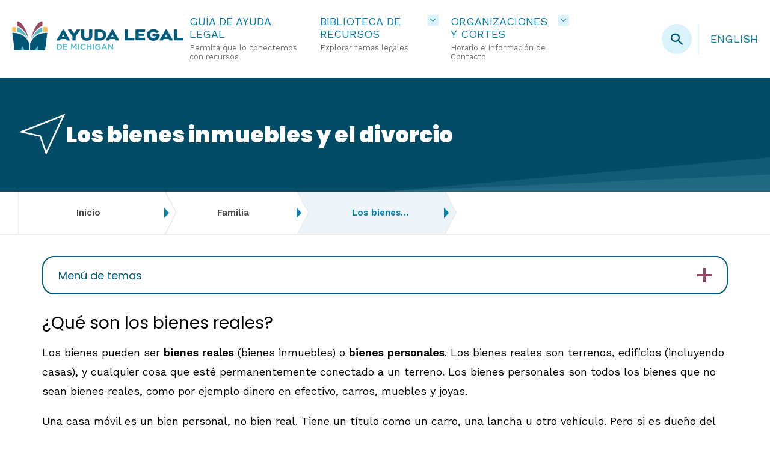

--- FILE ---
content_type: text/html; charset=UTF-8
request_url: https://michiganlegalhelp.org/es/recursos/familia/los-bienes-inmuebles-y-el-divorcio
body_size: 109636
content:
<!DOCTYPE html>
<html lang="es" dir="ltr" prefix="og: https://ogp.me/ns#">
  <head>
<!-- BEGIN LivePerson Monitor. -->
<script type="text/javascript">window.lpTag=window.lpTag||{},'undefined'==typeof window.lpTag._tagCount?(window.lpTag={wl:lpTag.wl||null,scp:lpTag.scp||null,site:'62053948'||'',section:lpTag.section||'',tagletSection:lpTag.tagletSection||null,autoStart:lpTag.autoStart!==!1,ovr:lpTag.ovr||{},_v:'1.10.0',_tagCount:1,protocol:'https:',events:{bind:function(t,e,i){lpTag.defer(function(){lpTag.events.bind(t,e,i)},0)},trigger:function(t,e,i){lpTag.defer(function(){lpTag.events.trigger(t,e,i)},1)}},defer:function(t,e){0===e?(this._defB=this._defB||[],this._defB.push(t)):1===e?(this._defT=this._defT||[],this._defT.push(t)):(this._defL=this._defL||[],this._defL.push(t))},load:function(t,e,i){var n=this;setTimeout(function(){n._load(t,e,i)},0)},_load:function(t,e,i){var n=t;t||(n=this.protocol+'//'+(this.ovr&&this.ovr.domain?this.ovr.domain:'lptag.liveperson.net')+'/tag/tag.js?site='+this.site);var o=document.createElement('script');o.setAttribute('charset',e?e:'UTF-8'),i&&o.setAttribute('id',i),o.setAttribute('src',n),document.getElementsByTagName('head').item(0).appendChild(o)},init:function(){this._timing=this._timing||{},this._timing.start=(new Date).getTime();var t=this;window.attachEvent?window.attachEvent('onload',function(){t._domReady('domReady')}):(window.addEventListener('DOMContentLoaded',function(){t._domReady('contReady')},!1),window.addEventListener('load',function(){t._domReady('domReady')},!1)),'undefined'===typeof window._lptStop&&this.load()},start:function(){this.autoStart=!0},_domReady:function(t){this.isDom||(this.isDom=!0,this.events.trigger('LPT','DOM_READY',{t:t})),this._timing[t]=(new Date).getTime()},vars:lpTag.vars||[],dbs:lpTag.dbs||[],ctn:lpTag.ctn||[],sdes:lpTag.sdes||[],hooks:lpTag.hooks||[],identities:lpTag.identities||[],ev:lpTag.ev||[]},lpTag.init()):window.lpTag._tagCount+=1;</script>
<!-- END LivePerson Monitor. -->
    <meta charset="utf-8" />
<script src="/sites/default/files/hotjar/hotjar.script.js?t8kpij"></script>
<meta name="description" content="Este artículo explica la diferencia entre los bienes reales y los bienes personales, y cómo se dividen los bienes reales en un divorcio." />
<link rel="canonical" href="https://michiganlegalhelp.org/es/recursos/familia/los-bienes-inmuebles-y-el-divorcio" />
<link rel="shortlink" href="https://michiganlegalhelp.org/es/node/1069" />
<meta property="og:type" content="Artículos" />
<meta property="og:url" content="https://michiganlegalhelp.org/es/recursos/familia/los-bienes-inmuebles-y-el-divorcio" />
<meta property="og:title" content="Los bienes inmuebles y el divorcio | Michigan Legal Help" />
<meta property="og:description" content="Este artículo explica la diferencia entre los bienes reales y los bienes personales, y cómo se dividen los bienes reales en un divorcio." />
<meta name="twitter:card" content="summary" />
<meta name="twitter:description" content="Este artículo explica la diferencia entre los bienes reales y los bienes personales, y cómo se dividen los bienes reales en un divorcio." />
<meta name="twitter:title" content="Los bienes inmuebles y el divorcio | Michigan Legal Help" />
<meta name="Generator" content="Drupal 10 (https://www.drupal.org)" />
<meta name="MobileOptimized" content="width" />
<meta name="HandheldFriendly" content="true" />
<meta name="viewport" content="width=device-width, initial-scale=1.0" />
<script type="application/ld+json">{
    "@context": "https://schema.org",
    "@graph": [
        {
            "@type": "LegalService",
            "name": "Michigan Legal Help",
            "alternateName": "MLH",
            "description": "Michigan Legal Help has tools and information to help you understand and manage your legal problems.",
            "parentOrganization": {
                "@type": "Organization",
                "name": "Michigan Poverty Law Program",
                "url": "https://mplp.org/",
                "sameAs": "https://www.linkedin.com/company/michigan-poverty-law-program/"
            },
            "address": {
                "@type": "PostalAddress",
                "streetAddress": "15 S. Washington Street",
                "addressLocality": "Ypsilanti",
                "addressRegion": "MI",
                "postalCode": "48197",
                "addressCountry": "USA"
            },
            "brand": {
                "@type": "Brand",
                "name": "Michigan Legal Help",
                "description": "Michigan Legal Help has tools and information to help you understand and manage your legal problems.",
                "url": "https://michiganlegalhelp.org",
                "sameAs": [
                    "https://www.facebook.com/michiganlegalhelp",
                    "https://twitter.com/milegalhelp"
                ],
                "logo": {
                    "@type": "ImageObject",
                    "url": "https://michiganlegalhelp.org/sites/default/files/styles/large/public/2023-04/mlh_logo.png",
                    "width": "220",
                    "height": "39"
                }
            },
            "knowsAbout": [
                "https://taxonomy.legal/term/BE-01-00-00-00",
                "https://taxonomy.legal/term/BE-02-00-00-00",
                "https://taxonomy.legal/term/BE-03-00-00-00",
                "https://taxonomy.legal/term/BE-04-00-00-00",
                "https://taxonomy.legal/term/BE-05-00-00-00",
                "https://taxonomy.legal/term/BE-06-00-00-00",
                "https://taxonomy.legal/term/BE-07-00-00-00",
                "https://taxonomy.legal/term/CO-01-00-00-00",
                "https://taxonomy.legal/term/CO-02-00-00-00",
                "https://taxonomy.legal/term/CO-03-00-00-00",
                "https://taxonomy.legal/term/CO-04-00-00-00",
                "https://taxonomy.legal/term/CO-05-00-00-00",
                "https://taxonomy.legal/term/CO-06-00-00-00",
                "https://taxonomy.legal/term/CO-07-00-00-00",
                "https://taxonomy.legal/term/CO-08-00-00-00",
                "https://taxonomy.legal/term/CO-09-00-00-00",
                "https://taxonomy.legal/term/CO-10-00-00-00",
                "https://taxonomy.legal/term/CR-01-00-00-00",
                "https://taxonomy.legal/term/CR-02-00-00-00",
                "https://taxonomy.legal/term/CR-03-00-00-00",
                "https://taxonomy.legal/term/CR-04-00-00-00",
                "https://taxonomy.legal/term/CR-05-00-00-00",
                "https://taxonomy.legal/term/CR-06-00-00-00",
                "https://taxonomy.legal/term/CR-07-00-00-00",
                "https://taxonomy.legal/term/CR-08-00-00-00",
                "https://taxonomy.legal/term/CR-09-00-00-00",
                "https://taxonomy.legal/term/CR-10-00-00-00",
                "https://taxonomy.legal/term/CR-11-00-00-00",
                "https://taxonomy.legal/term/CR-12-00-00-00",
                "https://taxonomy.legal/term/CR-13-00-00-00",
                "https://taxonomy.legal/term/CR-14-00-00-00",
                "https://taxonomy.legal/term/CR-15-00-00-00",
                "https://taxonomy.legal/term/CR-16-00-00-00",
                "https://taxonomy.legal/term/ED-01-00-00-00",
                "https://taxonomy.legal/term/ED-02-00-00-00",
                "https://taxonomy.legal/term/ED-03-00-00-00",
                "https://taxonomy.legal/term/ED-04-00-00-00",
                "https://taxonomy.legal/term/ED-05-00-00-00",
                "https://taxonomy.legal/term/ED-06-00-00-00",
                "https://taxonomy.legal/term/ED-07-00-00-00",
                "https://taxonomy.legal/term/ED-08-00-00-00",
                "https://taxonomy.legal/term/ED-09-00-00-00",
                "https://taxonomy.legal/term/ED-10-00-00-00",
                "https://taxonomy.legal/term/ED-11-00-00-00",
                "https://taxonomy.legal/term/ED-12-00-00-00",
                "https://taxonomy.legal/term/EN-04-00-00-00",
                "https://taxonomy.legal/term/ES-01-00-00-00",
                "https://taxonomy.legal/term/ES-02-00-00-00",
                "https://taxonomy.legal/term/ES-03-00-00-00",
                "https://taxonomy.legal/term/ES-04-00-00-00",
                "https://taxonomy.legal/term/ES-05-00-00-00",
                "https://taxonomy.legal/term/ES-06-00-00-00",
                "https://taxonomy.legal/term/ES-07-00-00-00",
                "https://taxonomy.legal/term/FA-01-00-00-00",
                "https://taxonomy.legal/term/FA-02-00-00-00",
                "https://taxonomy.legal/term/FA-03-00-00-00",
                "https://taxonomy.legal/term/FA-04-00-00-00",
                "https://taxonomy.legal/term/FA-05-00-00-00",
                "https://taxonomy.legal/term/FA-06-00-00-00",
                "https://taxonomy.legal/term/FA-07-00-00-00",
                "https://taxonomy.legal/term/FA-08-00-00-00",
                "https://taxonomy.legal/term/FA-09-00-00-00",
                "https://taxonomy.legal/term/FA-10-00-00-00",
                "https://taxonomy.legal/term/FA-11-00-00-00",
                "https://taxonomy.legal/term/FA-12-00-00-00",
                "https://taxonomy.legal/term/FA-13-00-00-00",
                "https://taxonomy.legal/term/FA-14-00-00-00",
                "https://taxonomy.legal/term/FA-15-00-00-00",
                "https://taxonomy.legal/term/FA-16-00-00-00",
                "https://taxonomy.legal/term/FA-17-00-00-00",
                "https://taxonomy.legal/term/GO-01-00-00-00",
                "https://taxonomy.legal/term/GO-02-00-00-00",
                "https://taxonomy.legal/term/GO-03-00-00-00",
                "https://taxonomy.legal/term/GO-05-00-00-00",
                "https://taxonomy.legal/term/HE-01-00-00-00",
                "https://taxonomy.legal/term/HE-02-00-00-00",
                "https://taxonomy.legal/term/HE-03-00-00-00",
                "https://taxonomy.legal/term/HE-04-00-00-00",
                "https://taxonomy.legal/term/HE-05-00-00-00",
                "https://taxonomy.legal/term/HE-06-00-00-00",
                "https://taxonomy.legal/term/HE-07-00-00-00",
                "https://taxonomy.legal/term/HO-01-00-00-00",
                "https://taxonomy.legal/term/HO-02-00-00-00",
                "https://taxonomy.legal/term/HO-03-00-00-00",
                "https://taxonomy.legal/term/HO-04-00-00-00",
                "https://taxonomy.legal/term/HO-05-00-00-00",
                "https://taxonomy.legal/term/HO-06-00-00-00",
                "https://taxonomy.legal/term/HO-07-00-00-00",
                "https://taxonomy.legal/term/HO-08-00-00-00",
                "https://taxonomy.legal/term/HO-09-00-00-00",
                "https://taxonomy.legal/term/HO-10-00-00-00",
                "https://taxonomy.legal/term/HO-11-00-00-00",
                "https://taxonomy.legal/term/HO-12-00-00-00",
                "https://taxonomy.legal/term/HO-13-00-00-00",
                "https://taxonomy.legal/term/HO-14-00-00-00",
                "https://taxonomy.legal/term/IM-01-00-00-00",
                "https://taxonomy.legal/term/IM-02-00-00-00",
                "https://taxonomy.legal/term/IM-03-00-00-00",
                "https://taxonomy.legal/term/IM-04-00-00-00",
                "https://taxonomy.legal/term/IM-05-00-00-00",
                "https://taxonomy.legal/term/IM-06-00-00-00",
                "https://taxonomy.legal/term/IM-07-00-00-00",
                "https://taxonomy.legal/term/IM-08-00-00-00",
                "https://taxonomy.legal/term/IM-09-00-00-00",
                "https://taxonomy.legal/term/IM-10-00-00-00",
                "https://taxonomy.legal/term/IM-11-00-00-00",
                "https://taxonomy.legal/term/IM-12-00-00-00",
                "https://taxonomy.legal/term/IM-13-00-00-00",
                "https://taxonomy.legal/term/IM-14-00-00-00",
                "https://taxonomy.legal/term/MO-02-00-00-00",
                "https://taxonomy.legal/term/MO-03-00-00-00",
                "https://taxonomy.legal/term/MO-04-00-00-00",
                "https://taxonomy.legal/term/MO-05-00-00-00",
                "https://taxonomy.legal/term/MO-06-00-00-00",
                "https://taxonomy.legal/term/MO-07-00-00-00",
                "https://taxonomy.legal/term/MO-08-00-00-00",
                "https://taxonomy.legal/term/MO-09-00-00-00",
                "https://taxonomy.legal/term/MO-10-00-00-00",
                "https://taxonomy.legal/term/MO-11-00-00-00",
                "https://taxonomy.legal/term/MO-12-00-00-00",
                "https://taxonomy.legal/term/MO-13-00-00-00",
                "https://taxonomy.legal/term/MO-14-00-00-00",
                "https://taxonomy.legal/term/RI-01-00-00-00",
                "https://taxonomy.legal/term/RI-02-00-00-00",
                "https://taxonomy.legal/term/RI-03-00-00-00",
                "https://taxonomy.legal/term/RI-04-00-00-00",
                "https://taxonomy.legal/term/RI-05-00-00-00",
                "https://taxonomy.legal/term/RI-06-00-00-00",
                "https://taxonomy.legal/term/RI-07-00-00-00",
                "https://taxonomy.legal/term/RI-08-00-00-00",
                "https://taxonomy.legal/term/RI-09-00-00-00",
                "https://taxonomy.legal/term/RI-10-00-00-00",
                "https://taxonomy.legal/term/RI-11-00-00-00",
                "https://taxonomy.legal/term/RI-12-00-00-00",
                "https://taxonomy.legal/term/RI-13-00-00-00",
                "https://taxonomy.legal/term/RI-14-00-00-00",
                "https://taxonomy.legal/term/RI-15-00-00-00",
                "https://taxonomy.legal/term/RI-16-00-00-00",
                "https://taxonomy.legal/term/RI-17-00-00-00",
                "https://taxonomy.legal/term/RI-18-00-00-00",
                "https://taxonomy.legal/term/RI-19-00-00-00",
                "https://taxonomy.legal/term/RI-20-00-00-00",
                "https://taxonomy.legal/term/RI-21-00-00-00",
                "https://taxonomy.legal/term/TO-04-00-00-00",
                "https://taxonomy.legal/term/TR-01-00-00-00",
                "https://taxonomy.legal/term/TR-02-00-00-00",
                "https://taxonomy.legal/term/TR-03-00-00-00",
                "https://taxonomy.legal/term/TR-04-00-00-00",
                "https://taxonomy.legal/term/TR-05-00-00-00",
                "https://taxonomy.legal/term/WO-01-00-00-00",
                "https://taxonomy.legal/term/WO-02-00-00-00",
                "https://taxonomy.legal/term/WO-03-00-00-00",
                "https://taxonomy.legal/term/WO-04-00-00-00",
                "https://taxonomy.legal/term/WO-05-00-00-00",
                "https://taxonomy.legal/term/WO-06-00-00-00",
                "https://taxonomy.legal/term/WO-07-00-00-00",
                "https://taxonomy.legal/term/WO-08-00-00-00",
                "https://taxonomy.legal/term/WO-09-00-00-00",
                "https://taxonomy.legal/term/WO-10-00-00-00",
                "https://taxonomy.legal/term/WO-11-00-00-00",
                "https://taxonomy.legal/term/HO-00-00-00-00",
                "https://taxonomy.legal/term/BE-00-00-00-00",
                "https://taxonomy.legal/term/CR-00-00-00-00",
                "https://taxonomy.legal/term/ED-00-00-00-00",
                "https://taxonomy.legal/term/FA-00-00-00-00",
                "https://taxonomy.legal/term/HE-00-00-00-00",
                "https://taxonomy.legal/term/IM-00-00-00-00",
                "https://taxonomy.legal/term/MO-00-00-00-00",
                "https://taxonomy.legal/term/WO-00-00-00-00",
                "https://taxonomy.legal/term/RI-00-00-00-00",
                "https://taxonomy.legal/term/CO-00-00-00-00",
                "https://taxonomy.legal/term/ES-00-00-00-00",
                "https://taxonomy.legal/term/GO-00-00-00-00",
                "https://taxonomy.legal/term/TR-00-00-00-00",
                "https://taxonomy.legal/term/NA-00-00-00-00",
                "https://taxonomy.legal/term/NA-07-00-00-00",
                "https://taxonomy.legal/term/NA-06-00-00-00"
            ]
        },
        {
            "@type": "Service",
            "name": "Legal Aid Services",
            "brand": {
                "@type": "Brand",
                "name": "Michigan Legal Help",
                "description": "Michigan Legal Help has tools and information to help you understand and manage your legal problems.",
                "url": "https://michiganlegalhelp.org",
                "sameAs": [
                    "https://www.facebook.com/michiganlegalhelp",
                    "https://twitter.com/milegalhelp"
                ],
                "logo": {
                    "@type": "ImageObject",
                    "url": "https://michiganlegalhelp.org/sites/default/files/styles/large/public/2023-04/mlh_logo.png",
                    "width": "220",
                    "height": "39"
                }
            }
        }
    ]
}</script>
<link rel="icon" href="/themes/custom/mlh/favicon.ico" type="image/vnd.microsoft.icon" />
<link rel="alternate" hreflang="en" href="https://michiganlegalhelp.org/resources/family/real-estate-and-divorce" />
<link rel="alternate" hreflang="es" href="https://michiganlegalhelp.org/es/recursos/familia/los-bienes-inmuebles-y-el-divorcio" />

    <title>Los bienes inmuebles y el divorcio | Michigan Legal Help</title>
    <link rel="stylesheet" media="all" href="/sites/default/files/css/css_ghudJtLPHusDmiHsd1SAz8Nrv6VszGemkIsRw0JVXBA.css?delta=0&amp;language=es&amp;theme=mlh&amp;include=eJw1yEEOhSAMBcALNfZI5mGr8H-xBkqCt3ejy5nNzVvyyaI7hgVt3pSljQu24IdJOsPK-f_uJVXLfJgnGPW7h1ZO6ErRUCwrZIXUcnJkrbqOSxDaHxXHKms" />
<link rel="stylesheet" media="all" href="/sites/default/files/css/css_46_1KsCz1tHO3GlKKqkgs5woZxlbcdd085sqZXl6aPw.css?delta=1&amp;language=es&amp;theme=mlh&amp;include=eJw1yEEOhSAMBcALNfZI5mGr8H-xBkqCt3ejy5nNzVvyyaI7hgVt3pSljQu24IdJOsPK-f_uJVXLfJgnGPW7h1ZO6ErRUCwrZIXUcnJkrbqOSxDaHxXHKms" />

    <script type="application/json" data-drupal-selector="drupal-settings-json">{"path":{"baseUrl":"\/","pathPrefix":"es\/","currentPath":"node\/1069","currentPathIsAdmin":false,"isFront":false,"currentLanguage":"es"},"pluralDelimiter":"\u0003","suppressDeprecationErrors":true,"gtag":{"tagId":"","consentMode":false,"otherIds":[],"events":[],"additionalConfigInfo":[]},"ajaxPageState":{"libraries":"eJxtyFEKAyEMRdEN2cmSJKPBSZsY0QjO7luGQmnpz-Pdk0ys77YiVWc_Y-bRBE9I_z3QcuH6gNxnQ9neGYpZEYqOBcprfnvDO65v1KByAKZkPbPVq4rYjnLd0To7hXEOJ4UdBwXvyHIQZlDkelOq82MRs3IFP0gpzpbRaTwBkZRV_A","theme":"mlh","theme_token":null},"ajaxTrustedUrl":[],"gtm":{"tagId":null,"settings":{"data_layer":"dataLayer","include_environment":false},"tagIds":["GTM-NRC2KTQ"]},"data":{"extlink":{"extTarget":true,"extTargetAppendNewWindowLabel":"(opens in a new window)","extTargetNoOverride":false,"extNofollow":false,"extTitleNoOverride":false,"extNoreferrer":true,"extFollowNoOverride":false,"extClass":"ext","extLabel":"(link is external)","extImgClass":false,"extSubdomains":true,"extExclude":"www\\.michiganlegalhelp\\.org","extInclude":"forms\\.michiganlegalhelp\\.org","extCssExclude":"","extCssInclude":"","extCssExplicit":"","extAlert":false,"extAlertText":"This link will take you to an external web site. We are not responsible for their content.","extHideIcons":false,"mailtoClass":"0","telClass":"tel","mailtoLabel":"(link sends email)","telLabel":"(link is a phone number)","extUseFontAwesome":false,"extIconPlacement":"append","extPreventOrphan":false,"extFaLinkClasses":"fa fa-external-link","extFaMailtoClasses":"fa fa-envelope-o","extAdditionalLinkClasses":"","extAdditionalMailtoClasses":"","extAdditionalTelClasses":"","extFaTelClasses":"fa fa-phone","whitelistedDomains":["michiganlegalhelp.org","ayudalegaldemichigan.org"],"extExcludeNoreferrer":""}},"colorbox":{"transition":"elastic","speed":350,"opacity":0.85,"slideshow":false,"slideshowAuto":true,"slideshowSpeed":2500,"slideshowStart":"start slideshow","slideshowStop":"stop slideshow","current":"{current} de {total}","previous":"\u00ab Anterior","next":"Siguiente \u00bb","close":"Cerrar","overlayClose":true,"returnFocus":true,"maxWidth":"90%","maxHeight":"90%","initialWidth":"300","initialHeight":"250","fixed":true,"scrolling":true,"mobiledetect":false,"mobiledevicewidth":"480px"},"triage":{"settings":{"langcode":"en","triage_vocabulary":"mi_triage","out_of_state_resource_link":"https:\/\/www.lsc.gov\/what-legal-aid\/find-legal-aid","poverty_guidelines_api_base_url":"https:\/\/aspe.hhs.gov\/topics\/poverty-economic-mobility\/poverty-guidelines\/api\/","poverty_guidelines_api_year":2025,"poverty_guidelines_per_person_addition":5500,"status_vocabulary":"michigan_triage_status_groups","income_vocabulary":"triage_income_eligibility","public_benefits_vocabulary":"public_benefits","help_sought_vocabulary":"types_of_help","tribal_citizens":"tribal_citizens","other_factors_vocabulary":"triage_followup","spot_api_enabled":true,"recognized_tribes_enabled":true,"spot_api_base_url":"https:\/\/spot.suffolklitlab.org\/v0\/","debug":false},"content":{"langcode":"en","apply_online":"Aplique en l\u00ednea ahora","back":"Atr\u00e1s","continue":"Continuar","restart":"Empezar de nuevo","selected_county":"El condado donde se presenta (o se presentar\u00e1) su caso:","print":"Imprimir","completed":"Completado","current":"Actual","every":"cada","required_field_label":"Esta respuesta es necesaria.","submit":"Enviar","steps":{"one":{"progress":"Progreso (paso 1 de 4)","label":"Le damos la bienvenida","guide_intro_text":"\u003Cp\u003EEsta gu\u00eda le puede ayudar a encontrar recursos para su problema legal en Michigan. Le har\u00e1 algunas preguntas sobre usted y su asunto legal.\u003C\/p\u003E\r\n\u003Cp\u003ESi es posible que cumpla con los requisitos para recibir servicios legales gratis, esta gu\u00eda le dar\u00e1 la informaci\u00f3n de contacto para la oficina de servicios legales en su zona. Si no cumple con los requisitos para recibir servicios legales gratis, le dar\u00e1 informaci\u00f3n sobre c\u00f3mo encontrar un abogado privado..\u003C\/p\u003E\r\n\u003Cp\u003EAlgunas cosas que debe saber antes de empezar:.\u003C\/p\u003E\r\n\u003Cul\u003E\r\n\u003Cli\u003EEsta gu\u00eda solo le puede ayudar con un problema a la vez, pero puede usarla todas las veces que quiera.\u003C\/li\u003E\r\n\u003Cli\u003EPuede hacer clic en el bot\u00f3n \u201cVolver a los resultados\u201d para ver los resultados de la gu\u00eda.\u003C\/li\u003E\r\n\u003Cli\u003EEsta gu\u00eda es an\u00f3nima, le haremos algunas preguntas sobre usted, pero solo para ayudar a determinar los recursos que tal vez le sean \u00fatiles. \u003C\/li\u003E\r\n\u003Cli\u003EEsta gu\u00eda le puede dar recursos para encontrar un abogado, pero no puede darle respuestas espec\u00edficas a preguntas detalladas ni conectarlo con un abogado inmediatamente.\u003C\/li\u003E\r\n\u003C\/ul\u003E\r\n","questions":[{"question":{"label":"Estoy aqu\u00ed para ayudar:","options":[{"label":"A m\u00ed mismo","prompt":""},{"label":"A otra persona","prompt":"Usted est\u00e1 tratando de encontrar ayuda para otra persona. Conteste el resto de estas preguntas somo si fuera esa persona."},{"label":"","prompt":""},{"label":"","prompt":""},{"label":"","prompt":""},{"label":"","prompt":""},{"label":"","prompt":""},{"label":"","prompt":""},{"label":"","prompt":""},{"label":"","prompt":""}],"type":"radios","taxonomy_id":"0"}},{"question":{"label":"Vivo en Michigan o tengo un problema legal en Michigan.","options":[{"label":"S\u00ed","prompt":""},{"label":"No","prompt":""},{"label":"","prompt":""},{"label":"","prompt":""},{"label":"","prompt":""},{"label":"","prompt":""},{"label":"","prompt":""},{"label":"","prompt":""},{"label":"","prompt":""},{"label":"","prompt":""}],"type":"radios","taxonomy_id":"0"}},{"question":{"label":"Mi problema legal ocurre u ocurrir\u00e1 en este condado:","type":"taxonomy","options":[{"label":"","prompt":""},{"label":"","prompt":""},{"label":"","prompt":""},{"label":"","prompt":""},{"label":"","prompt":""},{"label":"","prompt":""},{"label":"","prompt":""},{"label":"","prompt":""},{"label":"","prompt":""},{"label":"","prompt":""}],"taxonomy_id":"county"}},{"question":{"label":"Lo que m\u00e1s quiero es...","options":[{"label":"No estoy seguro","prompt":""},{"label":"Un abogado","prompt":""},{"label":"Formularios de la corte","prompt":""},{"label":"Informaci\u00f3n sobre un problema legal","prompt":""},{"label":"","prompt":""},{"label":"","prompt":""},{"label":"","prompt":""},{"label":"","prompt":""},{"label":"","prompt":""},{"label":"","prompt":""}],"type":"taxonomy","taxonomy_id":"types_of_help"}},{"question":{"label":"Si desea ayuda de un abogado, \u00bfva a pagar a un abogado privado o espera ayuda gratuita de una organizaci\u00f3n de asistencia legal?","options":[{"label":"Le pagar\u00e9 a un abogado privado.","prompt":""},{"label":"Me gustar\u00eda recibir ayuda gratuita de una organizaci\u00f3n de asistencia legal.","prompt":""},{"label":"","prompt":""},{"label":"","prompt":""},{"label":"","prompt":""},{"label":"","prompt":""},{"label":"","prompt":""},{"label":"","prompt":""},{"label":"","prompt":""},{"label":"","prompt":""}],"type":"select","taxonomy_id":"0"}},{"question":{"label":"Seleccione la tribu de la que usted o su c\u00f3nyuge son ciudadanos:","type":"taxonomy","options":[{"label":"","prompt":""},{"label":"","prompt":""},{"label":"","prompt":""},{"label":"","prompt":""},{"label":"","prompt":""},{"label":"","prompt":""},{"label":"","prompt":""},{"label":"","prompt":""},{"label":"","prompt":""},{"label":"","prompt":""}],"taxonomy_id":"tribal_citizens"}}]},"two":{"progress":"Progreso (paso 2 de 4)","label":"Acerca de m\u00ed ","intro_text":"Para obtener los mejores resultados, marque todo lo que corresponda.","questions":null},"three":{"progress":"Progreso (paso 3 de 4)","label":"Ingresos","intro_text":"Conteste estas preguntas sobre su hogar para obtener los mejores resultados. Ponga el ingreso de cada persona de su hogar, a menos que sea la parte opuesta (por ejemplo, en un caso de divorcio u orden de protecci\u00f3n).\r\n","household_label":"Casa","household_option_1":"Vivo solo","household_option_2":"Vivo con otra gente","household_other_persons_count_prefix":"Vivo con","household_other_persons_count_suffix":"persona(s) m\u00e1s","household_other_persons_description":"\u003Cp\u003EIncluya a su c\u00f3nyuge\/pareja (a menos que quiera ayuda con un divorcio), sus hijos y cualquier otro adulto que viva con usted y que dependa de usted para su manutenci\u00f3n.\u003C\/p\u003E\r\n","income_label":"Mi ingreso es","income_frequency_option_1":"Semana","income_label_option_1_replacement":"Ingreso semanal","income_frequency_option_2":"Dos semanas","income_label_option_2_replacement":"Ingreso bisemanal","income_frequency_option_3":"Mes","income_label_option_3_replacement":"Ingreso mensual","income_frequency_option_4":"A\u00f1o","income_label_option_4_replacement":"Ingreso anual","income_description":"\u003Cp\u003EIncluya los ingresos de todas las personas en su hogar. Si est\u00e1 buscando ayuda con un divorcio o separaci\u00f3n, no incluya los ingresos de esa persona.\u003C\/p\u003E\r\n","income_error_message":"Solo ingrese n\u00fameros (sin signos de d\u00f3lar o puntuaci\u00f3n)","income_input_placeholder_message":"Solo ingrese n\u00fameros","assistance_label":"\u00bfRecibe alguno de los siguientes? Marque todo lo que corresponda.","income_label_option_1_prefix":"Weekly","income_label_option_2_prefix":"Bi-Weekly","income_label_option_3_prefix":"Monthly","income_label_option_4_prefix":"Annual"},"four":{"progress":"","label":"","intro_text":""},"five":{"progress":"Progreso (paso 4 de 4)","label":"Problema legal","intro_text":"\u003Cp\u003ESeleccione el problema legal con el cual necesita ayuda.\u003C\/p\u003E"},"spot_api":{"spot_api_heading":"Describa su problema","spot_api_intro_text":"\u003Cp\u003EDescriba su problema con solo unas pocas de sus propias palabras. No incluyas ninguna informaci\u00f3n personal como tu nombre o direcci\u00f3n. La ayuda legal de Michigan tratar\u00e1 de usar lo que usted dice para elegir un asunto legal para usted.\u003C\/p\u003E","spot_api_textarea_label":"Problema","spot_api_save_text_checkbox_label":"\u003Cp\u003EEst\u00e1 bien compartir mi descripci\u00f3n para mejorar esta herramienta en la selecci\u00f3n de problemas legales para las personas.\u003Cbr \/\u003E\r\n\u003Ca href=\u0022https:\/\/spot.suffolklitlab.org\/data\/user-driven\/\u0022\u003EAprenda m\u00e1s\u003C\/a\u003E\u003C\/p\u003E","spot_api_results_text":"Su problema puede estar relacionado con uno de estos problemas. Si no es as\u00ed, seleccione un tema anterior o chatee con nosotros usando el bot\u00f3n \u0022\u00bfNecesita ayuda?\u0022.","spot_api_no_results_text":"No estamos seguros de qu\u00e9 opciones relacionar con su problema. Por favor, refine su b\u00fasqueda o elija de una lista usando el bot\u00f3n de abajo.","spot_api_exit_button_label":"Seleccione un problema legal en su lugar"},"triage":{"legal_issue_selection_help_text":"Seleccione la frase que mejor describe su problema legal.","user_responses_label":"Usted dijo:","results_button_text":"Vea sus resultados","forms_disclaimer":"\u003Cp\u003Etest\u003C\/p\u003E","password_field_label":"Contrase\u00f1a","password_field_help_text":"Debe introducir una contrase\u00f1a para ver este contenido.","password_field_incorrect_help_text":"La contrase\u00f1a introducida era incorrecta. Int\u00e9ntalo de nuevo.","results_sidebar_heading":"M\u00e1s ayuda","survey_button_enabled":true,"survey_button_link":"https:\/\/www.surveymonkey.com\/r\/NVHN7MJ","survey_button_text":"Responda nuestra breve encuesta","sidebar_block_enabled":true,"additional_benefits_text":"Tambi\u00e9n puede calificar para...","sidebar_block_heading":"Eventos legales en Michigan","sidebar_block_content":"\u003Cp\u003E\u003Ca href=\u0022\/es\/eventos\u0022\u003EEncuentra eventos legales gratuitos en su zona.\u003C\/a\u003E\u003C\/p\u003E\r\n","articles_heading":"S\u00f3lo art\u00edculos","articles_no_results_text":"\u003Cp\u003EAyuda Legal de Michigan no tiene art\u00edculos para este tema, pero puede haber otra informaci\u00f3n \u00fatil en esta p\u00e1gina.\u003C\/p\u003E\r\n","forms_heading":"S\u00f3lo formularios","forms_no_results_text":"\u003Cp\u003EAyuda Legal de Michigan no tiene formularios para este tema, pero puede haber otra informaci\u00f3n \u00fatil en esta p\u00e1gina.\u003C\/p\u003E\r\n","resources_heading":"Recursos: formularios, art\u00edculos, instrucciones y m\u00e1s","resources_no_results_text":"\u003Cp\u003EAyuda Legal de Michigan no tiene p\u00e1ginas de recursos para este tema, pero puede haber otra informaci\u00f3n \u00fatil en esta p\u00e1gina.\u003C\/p\u003E\r\n","organizations_find_a_lawyer_heading":"Encuentre un abogado","organizations_find_a_lawyer_no_results_text":"\u003Cp\u003EAyuda Legal de Michigan no tiene organizaciones para este tema, pero puede haber otra informaci\u00f3n \u00fatil en esta p\u00e1gina.\u003C\/p\u003E\r\n","organizations_self_help_centers_heading":"Centros de autoayuda","organizations_community_services_heading":"Servicios comunitarios","courts_mediation_resources_heading":"Recursos de mediaci\u00f3n","action_text_other_resources_heading":"Otros recursos"}}},"topLevelTerms":[{"id":0,"tid":"1587","name":"Familia","description":"\u003Cp\u003EDivorcio, custodia, horario de crianza, manutenci\u00f3n de los hijos, servicios de protecci\u00f3n de menores, paternidad, tutela, cambio de nombre, emancipaci\u00f3n\u003C\/p\u003E\r\n","icon":"family","children":[{"tid":"1385","revision_id":"1963","vid":"mi_triage","langcode":"es","status":"1","name":"Necesito ayuda con un divorcio.","description__value":null,"description__format":null,"weight":"-6","changed":"1668614157","default_langcode":"0","revision_translation_affected":"1","rh_action":"bundle_default","rh_redirect":null,"rh_redirect_response":"301","rh_redirect_fallback_action":"bundle_default","depth_level":"2","content_translation_source":"en","content_translation_outdated":"0","content_translation_uid":"3032","content_translation_created":"1668614157","publish_on":null,"unpublish_on":null,"publish_state":null,"unpublish_state":null,"depth":0,"parents":["1587"]},{"tid":"1386","revision_id":"3614","vid":"mi_triage","langcode":"es","status":"1","name":"Tenemos hijos menores en conjunto.","description__value":null,"description__format":null,"weight":"-1","changed":"1727796049","default_langcode":"0","revision_translation_affected":null,"rh_action":"bundle_default","rh_redirect":null,"rh_redirect_response":"301","rh_redirect_fallback_action":"bundle_default","depth_level":"3","content_translation_source":"en","content_translation_outdated":"0","content_translation_uid":"3032","content_translation_created":"1668614191","publish_on":null,"unpublish_on":null,"publish_state":null,"unpublish_state":null,"depth":1,"parents":["1385"]},{"tid":"1387","revision_id":"1965","vid":"mi_triage","langcode":"es","status":"1","name":"Quiero pedir un divorcio.","description__value":null,"description__format":null,"weight":"-2","changed":"1673457232","default_langcode":"0","revision_translation_affected":"1","rh_action":"bundle_default","rh_redirect":null,"rh_redirect_response":"301","rh_redirect_fallback_action":"bundle_default","depth_level":"4","content_translation_source":"en","content_translation_outdated":"0","content_translation_uid":"3032","content_translation_created":"1668614723","publish_on":null,"unpublish_on":null,"publish_state":null,"unpublish_state":null,"depth":2,"parents":["1386"]},{"tid":"1388","revision_id":"3615","vid":"mi_triage","langcode":"es","status":"1","name":"Ya ped\u00ed un divorcio, pero todav\u00eda no est\u00e1 finalizado.","description__value":null,"description__format":null,"weight":"-1","changed":"1727796096","default_langcode":"0","revision_translation_affected":null,"rh_action":"bundle_default","rh_redirect":null,"rh_redirect_response":"301","rh_redirect_fallback_action":"bundle_default","depth_level":"4","content_translation_source":"en","content_translation_outdated":"0","content_translation_uid":"3032","content_translation_created":"1668614748","publish_on":null,"unpublish_on":null,"publish_state":null,"unpublish_state":null,"depth":2,"parents":["1386"]},{"tid":"1389","revision_id":"1967","vid":"mi_triage","langcode":"es","status":"1","name":"Necesito informaci\u00f3n sobre c\u00f3mo hacer la entrega legal de mis papeles de divorcio.","description__value":null,"description__format":null,"weight":"-9","changed":"1673916410","default_langcode":"0","revision_translation_affected":"1","rh_action":"bundle_default","rh_redirect":null,"rh_redirect_response":"301","rh_redirect_fallback_action":"bundle_default","depth_level":"5","content_translation_source":"en","content_translation_outdated":"0","content_translation_uid":"3032","content_translation_created":"1668614762","publish_on":null,"unpublish_on":null,"publish_state":null,"unpublish_state":null,"depth":3,"parents":["1388"]},{"tid":"1390","revision_id":"1968","vid":"mi_triage","langcode":"es","status":"1","name":"Necesito informaci\u00f3n para finalizar mi divorcio.","description__value":null,"description__format":null,"weight":"-3","changed":"1673916452","default_langcode":"0","revision_translation_affected":"1","rh_action":"bundle_default","rh_redirect":null,"rh_redirect_response":"301","rh_redirect_fallback_action":"bundle_default","depth_level":"5","content_translation_source":"en","content_translation_outdated":"0","content_translation_uid":"3032","content_translation_created":"1668614776","publish_on":null,"unpublish_on":null,"publish_state":null,"unpublish_state":null,"depth":3,"parents":["1388"]},{"tid":"1391","revision_id":"1969","vid":"mi_triage","langcode":"es","status":"1","name":"Necesito un fallo de divorcio.","description__value":null,"description__format":null,"weight":"0","changed":"1673916453","default_langcode":"0","revision_translation_affected":"1","rh_action":"bundle_default","rh_redirect":null,"rh_redirect_response":"301","rh_redirect_fallback_action":"bundle_default","depth_level":"5","content_translation_source":"en","content_translation_outdated":"0","content_translation_uid":"3032","content_translation_created":"1668614794","publish_on":null,"unpublish_on":null,"publish_state":null,"unpublish_state":null,"depth":3,"parents":["1388"]},{"tid":"1398","revision_id":"1976","vid":"mi_triage","langcode":"es","status":"1","name":"Necesito ayuda con una QDRO o EDRO.","description__value":null,"description__format":null,"weight":"1","changed":"1673916454","default_langcode":"0","revision_translation_affected":"1","rh_action":"bundle_default","rh_redirect":null,"rh_redirect_response":"301","rh_redirect_fallback_action":"bundle_default","depth_level":"5","content_translation_source":"en","content_translation_outdated":"0","content_translation_uid":"3032","content_translation_created":"1668614808","publish_on":null,"unpublish_on":null,"publish_state":null,"unpublish_state":null,"depth":3,"parents":["1388"]},{"tid":"1392","revision_id":"1970","vid":"mi_triage","langcode":"es","status":"1","name":"Necesito una orden de emergencia (ex parte) o quiero objetar a una orden ex parte.","description__value":null,"description__format":null,"weight":"2","changed":"1673916455","default_langcode":"0","revision_translation_affected":"1","rh_action":"bundle_default","rh_redirect":null,"rh_redirect_response":"301","rh_redirect_fallback_action":"bundle_default","depth_level":"5","content_translation_source":"en","content_translation_outdated":"0","content_translation_uid":"3032","content_translation_created":"1668614876","publish_on":null,"unpublish_on":null,"publish_state":null,"unpublish_state":null,"depth":3,"parents":["1388"]},{"tid":"1393","revision_id":"1971","vid":"mi_triage","langcode":"es","status":"1","name":"Necesito cancelar mi caso de divorcio.","description__value":null,"description__format":null,"weight":"3","changed":"1673916456","default_langcode":"0","revision_translation_affected":"1","rh_action":"bundle_default","rh_redirect":null,"rh_redirect_response":"301","rh_redirect_fallback_action":"bundle_default","depth_level":"5","content_translation_source":"en","content_translation_outdated":"0","content_translation_uid":"3032","content_translation_created":"1668614891","publish_on":null,"unpublish_on":null,"publish_state":null,"unpublish_state":null,"depth":3,"parents":["1388"]},{"tid":"1394","revision_id":"3616","vid":"mi_triage","langcode":"es","status":"1","name":"Ya estoy divorciado.","description__value":null,"description__format":null,"weight":"0","changed":"1727796151","default_langcode":"0","revision_translation_affected":null,"rh_action":"bundle_default","rh_redirect":null,"rh_redirect_response":"301","rh_redirect_fallback_action":"bundle_default","depth_level":"4","content_translation_source":"en","content_translation_outdated":"0","content_translation_uid":"3032","content_translation_created":"1668614974","publish_on":null,"unpublish_on":null,"publish_state":null,"unpublish_state":null,"depth":2,"parents":["1386"]},{"tid":"1395","revision_id":"3517","vid":"mi_triage","langcode":"es","status":"1","name":"Necesito una escritura de renuncia para transferir bienes reales entre mi exc\u00f3nyuge y yo","description__value":null,"description__format":null,"weight":"-4","changed":"1724164221","default_langcode":"0","revision_translation_affected":"1","rh_action":"bundle_default","rh_redirect":null,"rh_redirect_response":"301","rh_redirect_fallback_action":"bundle_default","depth_level":"5","content_translation_source":"en","content_translation_outdated":"0","content_translation_uid":"3032","content_translation_created":"1668614977","publish_on":null,"unpublish_on":null,"publish_state":null,"unpublish_state":null,"depth":3,"parents":["1394"]},{"tid":"1396","revision_id":"1974","vid":"mi_triage","langcode":"es","status":"1","name":"Mi ex c\u00f3nyuge no est\u00e1 cumpliendo con lo que dice nuestro fallo de divorcio sobre el reparto de propiedades, deudas, o la manutenci\u00f3n del c\u00f3nyuge.","description__value":null,"description__format":null,"weight":"-2","changed":"1673916458","default_langcode":"0","revision_translation_affected":"1","rh_action":"bundle_default","rh_redirect":null,"rh_redirect_response":"301","rh_redirect_fallback_action":"bundle_default","depth_level":"5","content_translation_source":"en","content_translation_outdated":"0","content_translation_uid":"3032","content_translation_created":"1668614980","publish_on":null,"unpublish_on":null,"publish_state":null,"unpublish_state":null,"depth":3,"parents":["1394"]},{"tid":"1397","revision_id":"1975","vid":"mi_triage","langcode":"es","status":"1","name":"Mi ex c\u00f3nyuge no est\u00e1 cumpliendo con lo que dice nuestro fallo de divorcio sobre la custodia de los hijos, el horario de crianza o la manutenci\u00f3n de los hijos.","description__value":null,"description__format":null,"weight":"-1","changed":"1673916459","default_langcode":"0","revision_translation_affected":"1","rh_action":"bundle_default","rh_redirect":null,"rh_redirect_response":"301","rh_redirect_fallback_action":"bundle_default","depth_level":"5","content_translation_source":"en","content_translation_outdated":"0","content_translation_uid":"3032","content_translation_created":"1668615527","publish_on":null,"unpublish_on":null,"publish_state":null,"unpublish_state":null,"depth":3,"parents":["1394"]},{"tid":"1400","revision_id":"1978","vid":"mi_triage","langcode":"es","status":"1","name":"Necesito una orden de emergencia (ex parte) o quiero objetar a una orden ex parte.","description__value":null,"description__format":null,"weight":"0","changed":"1673916460","default_langcode":"0","revision_translation_affected":"1","rh_action":"bundle_default","rh_redirect":null,"rh_redirect_response":"301","rh_redirect_fallback_action":"bundle_default","depth_level":"5","content_translation_source":"en","content_translation_outdated":"0","content_translation_uid":"3032","content_translation_created":"1669651817","publish_on":null,"unpublish_on":null,"publish_state":null,"unpublish_state":null,"depth":3,"parents":["1394"]},{"tid":"1399","revision_id":"1977","vid":"mi_triage","langcode":"es","status":"1","name":"Quiero cambiar la manutenci\u00f3n del c\u00f3nyuge.","description__value":null,"description__format":null,"weight":"0","changed":"1673916461","default_langcode":"0","revision_translation_affected":"1","rh_action":"bundle_default","rh_redirect":null,"rh_redirect_response":"301","rh_redirect_fallback_action":"bundle_default","depth_level":"5","content_translation_source":"en","content_translation_outdated":"0","content_translation_uid":"3032","content_translation_created":"1668615532","publish_on":null,"unpublish_on":null,"publish_state":null,"unpublish_state":null,"depth":3,"parents":["1394"]},{"tid":"3051","revision_id":"3689","vid":"mi_triage","langcode":"es","status":"1","name":"Quiero averiguar si tengo derecho a una parte de la pensi\u00f3n de mi ex c\u00f3nyuge.","description__value":null,"description__format":null,"weight":"1","changed":"1761851927","default_langcode":"0","revision_translation_affected":null,"rh_action":"bundle_default","rh_redirect":null,"rh_redirect_response":"301","rh_redirect_fallback_action":"bundle_default","depth_level":"5","content_translation_source":"en","content_translation_outdated":"0","content_translation_uid":"3032","content_translation_created":"1668615536","publish_on":null,"unpublish_on":null,"publish_state":null,"unpublish_state":null,"depth":3,"parents":["1394"]},{"tid":"1401","revision_id":"3617","vid":"mi_triage","langcode":"es","status":"1","name":"Mi c\u00f3nyuge present\u00f3 una demanda de divorcio.","description__value":null,"description__format":null,"weight":"1","changed":"1727796208","default_langcode":"0","revision_translation_affected":null,"rh_action":"bundle_default","rh_redirect":null,"rh_redirect_response":"301","rh_redirect_fallback_action":"bundle_default","depth_level":"4","content_translation_source":"en","content_translation_outdated":"0","content_translation_uid":"3032","content_translation_created":"1668615539","publish_on":null,"unpublish_on":null,"publish_state":null,"unpublish_state":null,"depth":2,"parents":["1386"]},{"tid":"1402","revision_id":"1980","vid":"mi_triage","langcode":"es","status":"1","name":"Quiero presentar una respuesta.","description__value":null,"description__format":null,"weight":"-7","changed":"1673916462","default_langcode":"0","revision_translation_affected":"1","rh_action":"bundle_default","rh_redirect":null,"rh_redirect_response":"301","rh_redirect_fallback_action":"bundle_default","depth_level":"5","content_translation_source":"en","content_translation_outdated":"0","content_translation_uid":"3032","content_translation_created":"1668615543","publish_on":null,"unpublish_on":null,"publish_state":null,"unpublish_state":null,"depth":3,"parents":["1401"]},{"tid":"1403","revision_id":"1981","vid":"mi_triage","langcode":"es","status":"1","name":"No respond\u00ed ni fui a la corte, y declararon mi falta de comparecencia.","description__value":null,"description__format":null,"weight":"-6","changed":"1673916588","default_langcode":"0","revision_translation_affected":"1","rh_action":"bundle_default","rh_redirect":null,"rh_redirect_response":"301","rh_redirect_fallback_action":"bundle_default","depth_level":"5","content_translation_source":"en","content_translation_outdated":"0","content_translation_uid":"3032","content_translation_created":"1668615546","publish_on":null,"unpublish_on":null,"publish_state":null,"unpublish_state":null,"depth":3,"parents":["1401"]},{"tid":"1405","revision_id":"1983","vid":"mi_triage","langcode":"es","status":"1","name":"Mi c\u00f3nyuge y yo queremos cancelar el caso de divorcio.","description__value":null,"description__format":null,"weight":"-2","changed":"1673916589","default_langcode":"0","revision_translation_affected":"1","rh_action":"bundle_default","rh_redirect":null,"rh_redirect_response":"301","rh_redirect_fallback_action":"bundle_default","depth_level":"5","content_translation_source":"en","content_translation_outdated":"0","content_translation_uid":"3032","content_translation_created":"1668615743","publish_on":null,"unpublish_on":null,"publish_state":null,"unpublish_state":null,"depth":3,"parents":["1401"]},{"tid":"2982","revision_id":"3688","vid":"mi_triage","langcode":"es","status":"1","name":"Necesito ayuda con una QDRO o EDRO.","description__value":null,"description__format":null,"weight":"-1","changed":"1761851813","default_langcode":"0","revision_translation_affected":null,"rh_action":"bundle_default","rh_redirect":null,"rh_redirect_response":"301","rh_redirect_fallback_action":"bundle_default","depth_level":"5","content_translation_source":"en","content_translation_outdated":"0","content_translation_uid":"3032","content_translation_created":"1669651822","publish_on":null,"unpublish_on":null,"publish_state":null,"unpublish_state":null,"depth":3,"parents":["1401"]},{"tid":"1404","revision_id":"1982","vid":"mi_triage","langcode":"es","status":"1","name":"Necesito una orden de emergencia (ex parte) o quiero objetar a una orden ex parte.","description__value":null,"description__format":null,"weight":"3","changed":"1673916592","default_langcode":"0","revision_translation_affected":"1","rh_action":"bundle_default","rh_redirect":null,"rh_redirect_response":"301","rh_redirect_fallback_action":"bundle_default","depth_level":"5","content_translation_source":"en","content_translation_outdated":"0","content_translation_uid":"3032","content_translation_created":"1669651818","publish_on":null,"unpublish_on":null,"publish_state":null,"unpublish_state":null,"depth":3,"parents":["1401"]},{"tid":"1406","revision_id":"3518","vid":"mi_triage","langcode":"es","status":"1","name":"La madre tuvo un hijo durante el matrimonio que fue concebido con una persona distinta a su c\u00f3nyuge.","description__value":null,"description__format":null,"weight":"0","changed":"1724164311","default_langcode":"0","revision_translation_affected":"1","rh_action":"bundle_default","rh_redirect":null,"rh_redirect_response":"301","rh_redirect_fallback_action":"bundle_default","depth_level":"3","content_translation_source":"en","content_translation_outdated":"0","content_translation_uid":"3032","content_translation_created":"1668615747","publish_on":null,"unpublish_on":null,"publish_state":null,"unpublish_state":null,"depth":1,"parents":["1385"]},{"tid":"1407","revision_id":"3519","vid":"mi_triage","langcode":"es","status":"1","name":"Soy el c\u00f3nyuge de la madre y quiero que se revoque mi filiaci\u00f3n.","description__value":null,"description__format":null,"weight":"-1","changed":"1724164370","default_langcode":"0","revision_translation_affected":"1","rh_action":"bundle_default","rh_redirect":null,"rh_redirect_response":"301","rh_redirect_fallback_action":"bundle_default","depth_level":"4","content_translation_source":"en","content_translation_outdated":"0","content_translation_uid":"3032","content_translation_created":"1668615752","publish_on":null,"unpublish_on":null,"publish_state":null,"unpublish_state":null,"depth":2,"parents":["1406"]},{"tid":"1408","revision_id":"3520","vid":"mi_triage","langcode":"es","status":"1","name":"Soy la madre y quiero que se revoque la filiaci\u00f3n de mi c\u00f3nyuge.","description__value":null,"description__format":null,"weight":"-1","changed":"1724164557","default_langcode":"0","revision_translation_affected":"1","rh_action":"bundle_default","rh_redirect":null,"rh_redirect_response":"301","rh_redirect_fallback_action":"bundle_default","depth_level":"4","content_translation_source":"en","content_translation_outdated":"0","content_translation_uid":"3032","content_translation_created":"1668615756","publish_on":null,"unpublish_on":null,"publish_state":null,"unpublish_state":null,"depth":2,"parents":["1406"]},{"tid":"1409","revision_id":"3521","vid":"mi_triage","langcode":"es","status":"1","name":"Un juez ya revoc\u00f3 (cancel\u00f3) la filiaci\u00f3n del c\u00f3nyuge.","description__value":null,"description__format":null,"weight":"-1","changed":"1724164909","default_langcode":"0","revision_translation_affected":"1","rh_action":"bundle_default","rh_redirect":null,"rh_redirect_response":"301","rh_redirect_fallback_action":"bundle_default","depth_level":"4","content_translation_source":"en","content_translation_outdated":"0","content_translation_uid":"3032","content_translation_created":"1668615760","publish_on":null,"unpublish_on":null,"publish_state":null,"unpublish_state":null,"depth":2,"parents":["1406"]},{"tid":"1410","revision_id":"3690","vid":"mi_triage","langcode":"es","status":"1","name":"Hay otros hijos menores de edad de quienes ambos somos padres.","description__value":null,"description__format":null,"weight":"-1","changed":"1761852009","default_langcode":"0","revision_translation_affected":null,"rh_action":"bundle_default","rh_redirect":null,"rh_redirect_response":"301","rh_redirect_fallback_action":"bundle_default","depth_level":"5","content_translation_source":"en","content_translation_outdated":"0","content_translation_uid":"3032","content_translation_created":"1668616977","publish_on":null,"unpublish_on":null,"publish_state":null,"unpublish_state":null,"depth":3,"parents":["1409"]},{"tid":"1411","revision_id":"3691","vid":"mi_triage","langcode":"es","status":"1","name":"No hay otros hijos menores de edad de quienes ambos somos padres.","description__value":null,"description__format":null,"weight":"0","changed":"1761852314","default_langcode":"0","revision_translation_affected":null,"rh_action":"bundle_default","rh_redirect":null,"rh_redirect_response":"301","rh_redirect_fallback_action":"bundle_default","depth_level":"5","content_translation_source":"en","content_translation_outdated":"0","content_translation_uid":"3032","content_translation_created":"1668616984","publish_on":null,"unpublish_on":null,"publish_state":null,"unpublish_state":null,"depth":3,"parents":["1409"]},{"tid":"1412","revision_id":"3522","vid":"mi_triage","langcode":"es","status":"1","name":"Mi c\u00f3nyuge y yo acordamos que el c\u00f3nyuge que no dio a luz continuar\u00e1 como padre legal.","description__value":null,"description__format":null,"weight":"0","changed":"1724165058","default_langcode":"0","revision_translation_affected":"1","rh_action":"bundle_default","rh_redirect":null,"rh_redirect_response":"301","rh_redirect_fallback_action":"bundle_default","depth_level":"4","content_translation_source":"en","content_translation_outdated":"0","content_translation_uid":"3032","content_translation_created":"1668616988","publish_on":null,"unpublish_on":null,"publish_state":null,"unpublish_state":null,"depth":2,"parents":["1406"]},{"tid":"1413","revision_id":"1991","vid":"mi_triage","langcode":"es","status":"1","name":"No tenemos hijos menores en conjunto.","description__value":null,"description__format":null,"weight":"1","changed":"1668616993","default_langcode":"0","revision_translation_affected":"1","rh_action":"bundle_default","rh_redirect":null,"rh_redirect_response":"301","rh_redirect_fallback_action":"bundle_default","depth_level":"3","content_translation_source":"en","content_translation_outdated":"0","content_translation_uid":"3032","content_translation_created":"1668616993","publish_on":null,"unpublish_on":null,"publish_state":null,"unpublish_state":null,"depth":1,"parents":["1385"]},{"tid":"1414","revision_id":"1992","vid":"mi_triage","langcode":"es","status":"1","name":"Quiero pedir un divorcio.","description__value":null,"description__format":null,"weight":"-2","changed":"1673916597","default_langcode":"0","revision_translation_affected":"1","rh_action":"bundle_default","rh_redirect":null,"rh_redirect_response":"301","rh_redirect_fallback_action":"bundle_default","depth_level":"4","content_translation_source":"en","content_translation_outdated":"0","content_translation_uid":"3032","content_translation_created":"1669652529","publish_on":null,"unpublish_on":null,"publish_state":null,"unpublish_state":null,"depth":2,"parents":["1413"]},{"tid":"1415","revision_id":"1993","vid":"mi_triage","langcode":"es","status":"1","name":"Ya ped\u00ed un divorcio, pero todav\u00eda no est\u00e1 finalizado.","description__value":null,"description__format":null,"weight":"-1","changed":"1669651234","default_langcode":"0","revision_translation_affected":"1","rh_action":"bundle_default","rh_redirect":null,"rh_redirect_response":"301","rh_redirect_fallback_action":"bundle_default","depth_level":"4","content_translation_source":"en","content_translation_outdated":"0","content_translation_uid":"3032","content_translation_created":"1669651234","publish_on":null,"unpublish_on":null,"publish_state":null,"unpublish_state":null,"depth":2,"parents":["1413"]},{"tid":"1416","revision_id":"1994","vid":"mi_triage","langcode":"es","status":"1","name":"Necesito informaci\u00f3n sobre c\u00f3mo hacer la entrega legal de mis papeles de divorcio.","description__value":null,"description__format":null,"weight":"-5","changed":"1673916598","default_langcode":"0","revision_translation_affected":"1","rh_action":"bundle_default","rh_redirect":null,"rh_redirect_response":"301","rh_redirect_fallback_action":"bundle_default","depth_level":"5","content_translation_source":"en","content_translation_outdated":"0","content_translation_uid":"3032","content_translation_created":"1669651826","publish_on":null,"unpublish_on":null,"publish_state":null,"unpublish_state":null,"depth":3,"parents":["1415"]},{"tid":"1417","revision_id":"1995","vid":"mi_triage","langcode":"es","status":"1","name":"Necesito informaci\u00f3n para finalizar mi divorcio.","description__value":null,"description__format":null,"weight":"-3","changed":"1673916599","default_langcode":"0","revision_translation_affected":"1","rh_action":"bundle_default","rh_redirect":null,"rh_redirect_response":"301","rh_redirect_fallback_action":"bundle_default","depth_level":"5","content_translation_source":"en","content_translation_outdated":"0","content_translation_uid":"3032","content_translation_created":"1669651825","publish_on":null,"unpublish_on":null,"publish_state":null,"unpublish_state":null,"depth":3,"parents":["1415"]},{"tid":"1418","revision_id":"1996","vid":"mi_triage","langcode":"es","status":"1","name":"Necesito un fallo de divorcio.","description__value":null,"description__format":null,"weight":"0","changed":"1673916600","default_langcode":"0","revision_translation_affected":"1","rh_action":"bundle_default","rh_redirect":null,"rh_redirect_response":"301","rh_redirect_fallback_action":"bundle_default","depth_level":"5","content_translation_source":"en","content_translation_outdated":"0","content_translation_uid":"3032","content_translation_created":"1669651817","publish_on":null,"unpublish_on":null,"publish_state":null,"unpublish_state":null,"depth":3,"parents":["1415"]},{"tid":"1424","revision_id":"2002","vid":"mi_triage","langcode":"es","status":"1","name":"Necesito ayuda con una QDRO o EDRO.","description__value":null,"description__format":null,"weight":"1","changed":"1673916602","default_langcode":"0","revision_translation_affected":"1","rh_action":"bundle_default","rh_redirect":null,"rh_redirect_response":"301","rh_redirect_fallback_action":"bundle_default","depth_level":"5","content_translation_source":"en","content_translation_outdated":"0","content_translation_uid":"3032","content_translation_created":"1669651823","publish_on":null,"unpublish_on":null,"publish_state":null,"unpublish_state":null,"depth":3,"parents":["1415"]},{"tid":"1419","revision_id":"1997","vid":"mi_triage","langcode":"es","status":"1","name":"Necesito una orden de emergencia (ex parte) o quiero objetar a una orden ex parte.","description__value":null,"description__format":null,"weight":"2","changed":"1673916721","default_langcode":"0","revision_translation_affected":"1","rh_action":"bundle_default","rh_redirect":null,"rh_redirect_response":"301","rh_redirect_fallback_action":"bundle_default","depth_level":"5","content_translation_source":"en","content_translation_outdated":"0","content_translation_uid":"3032","content_translation_created":"1669651819","publish_on":null,"unpublish_on":null,"publish_state":null,"unpublish_state":null,"depth":3,"parents":["1415"]},{"tid":"1420","revision_id":"1998","vid":"mi_triage","langcode":"es","status":"1","name":"Necesito cancelar mi caso de divorcio.","description__value":null,"description__format":null,"weight":"3","changed":"1673916722","default_langcode":"0","revision_translation_affected":"1","rh_action":"bundle_default","rh_redirect":null,"rh_redirect_response":"301","rh_redirect_fallback_action":"bundle_default","depth_level":"5","content_translation_source":"en","content_translation_outdated":"0","content_translation_uid":"3032","content_translation_created":"1669651827","publish_on":null,"unpublish_on":null,"publish_state":null,"unpublish_state":null,"depth":3,"parents":["1415"]},{"tid":"1421","revision_id":"1999","vid":"mi_triage","langcode":"es","status":"1","name":"Ya estoy divorciado.","description__value":null,"description__format":null,"weight":"0","changed":"1669649428","default_langcode":"0","revision_translation_affected":"1","rh_action":"bundle_default","rh_redirect":null,"rh_redirect_response":"301","rh_redirect_fallback_action":"bundle_default","depth_level":"4","content_translation_source":"en","content_translation_outdated":"0","content_translation_uid":"3032","content_translation_created":"1669649428","publish_on":null,"unpublish_on":null,"publish_state":null,"unpublish_state":null,"depth":2,"parents":["1413"]},{"tid":"1422","revision_id":"3523","vid":"mi_triage","langcode":"es","status":"1","name":"Necesito una escritura de renuncia para transferir bienes reales entre mi exc\u00f3nyuge y yo.","description__value":null,"description__format":null,"weight":"-5","changed":"1724165110","default_langcode":"0","revision_translation_affected":"1","rh_action":"bundle_default","rh_redirect":null,"rh_redirect_response":"301","rh_redirect_fallback_action":"bundle_default","depth_level":"5","content_translation_source":"en","content_translation_outdated":"0","content_translation_uid":"3032","content_translation_created":"1669652051","publish_on":null,"unpublish_on":null,"publish_state":null,"unpublish_state":null,"depth":3,"parents":["1421"]},{"tid":"1423","revision_id":"2001","vid":"mi_triage","langcode":"es","status":"1","name":"Mi ex c\u00f3nyuge no est\u00e1 cumpliendo con lo que dice nuestro fallo de divorcio sobre el reparto de propiedades, deudas, o la manutenci\u00f3n del c\u00f3nyuge.","description__value":null,"description__format":null,"weight":"-4","changed":"1673916725","default_langcode":"0","revision_translation_affected":"1","rh_action":"bundle_default","rh_redirect":null,"rh_redirect_response":"301","rh_redirect_fallback_action":"bundle_default","depth_level":"5","content_translation_source":"en","content_translation_outdated":"0","content_translation_uid":"3032","content_translation_created":"1669652844","publish_on":null,"unpublish_on":null,"publish_state":null,"unpublish_state":null,"depth":3,"parents":["1421"]},{"tid":"1425","revision_id":"2003","vid":"mi_triage","langcode":"es","status":"1","name":"Quiero cambiar la manutenci\u00f3n del c\u00f3nyuge.","description__value":null,"description__format":null,"weight":"-3","changed":"1673916726","default_langcode":"0","revision_translation_affected":"1","rh_action":"bundle_default","rh_redirect":null,"rh_redirect_response":"301","rh_redirect_fallback_action":"bundle_default","depth_level":"5","content_translation_source":"en","content_translation_outdated":"0","content_translation_uid":"3032","content_translation_created":"1669652266","publish_on":null,"unpublish_on":null,"publish_state":null,"unpublish_state":null,"depth":3,"parents":["1421"]},{"tid":"1426","revision_id":"2004","vid":"mi_triage","langcode":"es","status":"1","name":"Necesito una orden de emergencia (ex parte) o quiero objetar a una orden ex parte.","description__value":null,"description__format":null,"weight":"0","changed":"1673916727","default_langcode":"0","revision_translation_affected":"1","rh_action":"bundle_default","rh_redirect":null,"rh_redirect_response":"301","rh_redirect_fallback_action":"bundle_default","depth_level":"5","content_translation_source":"en","content_translation_outdated":"0","content_translation_uid":"3032","content_translation_created":"1669651819","publish_on":null,"unpublish_on":null,"publish_state":null,"unpublish_state":null,"depth":3,"parents":["1421"]},{"tid":"3052","revision_id":"3694","vid":"mi_triage","langcode":"es","status":"1","name":"Quiero averiguar si tengo derecho a una parte de la pensi\u00f3n de mi ex c\u00f3nyuge.","description__value":null,"description__format":null,"weight":"2","changed":"1761852598","default_langcode":"0","revision_translation_affected":null,"rh_action":"bundle_default","rh_redirect":null,"rh_redirect_response":"301","rh_redirect_fallback_action":"bundle_default","depth_level":"5","content_translation_source":"en","content_translation_outdated":"0","content_translation_uid":"3032","content_translation_created":"1669652530","publish_on":null,"unpublish_on":null,"publish_state":null,"unpublish_state":null,"depth":3,"parents":["1421"]},{"tid":"1427","revision_id":"2005","vid":"mi_triage","langcode":"es","status":"1","name":"Mi c\u00f3nyuge present\u00f3 una demanda de divorcio.","description__value":null,"description__format":null,"weight":"1","changed":"1669653066","default_langcode":"0","revision_translation_affected":"1","rh_action":"bundle_default","rh_redirect":null,"rh_redirect_response":"301","rh_redirect_fallback_action":"bundle_default","depth_level":"4","content_translation_source":"en","content_translation_outdated":"0","content_translation_uid":"3032","content_translation_created":"1669653066","publish_on":null,"unpublish_on":null,"publish_state":null,"unpublish_state":null,"depth":2,"parents":["1413"]},{"tid":"1429","revision_id":"2007","vid":"mi_triage","langcode":"es","status":"1","name":"No respond\u00ed ni fui a la corte, y declararon mi falta de comparecencia.","description__value":null,"description__format":null,"weight":"-2","changed":"1673916728","default_langcode":"0","revision_translation_affected":"1","rh_action":"bundle_default","rh_redirect":null,"rh_redirect_response":"301","rh_redirect_fallback_action":"bundle_default","depth_level":"5","content_translation_source":"en","content_translation_outdated":"0","content_translation_uid":"3032","content_translation_created":"1669650461","publish_on":null,"unpublish_on":null,"publish_state":null,"unpublish_state":null,"depth":3,"parents":["1427"]},{"tid":"1428","revision_id":"2006","vid":"mi_triage","langcode":"es","status":"1","name":"Quiero presentar una respuesta.","description__value":null,"description__format":null,"weight":"-1","changed":"1673916729","default_langcode":"0","revision_translation_affected":"1","rh_action":"bundle_default","rh_redirect":null,"rh_redirect_response":"301","rh_redirect_fallback_action":"bundle_default","depth_level":"5","content_translation_source":"en","content_translation_outdated":"0","content_translation_uid":"3032","content_translation_created":"1669652529","publish_on":null,"unpublish_on":null,"publish_state":null,"unpublish_state":null,"depth":3,"parents":["1427"]},{"tid":"1430","revision_id":"2008","vid":"mi_triage","langcode":"es","status":"1","name":"Necesito una orden de emergencia (ex parte) o quiero objetar a una orden ex parte.","description__value":null,"description__format":null,"weight":"1","changed":"1673916731","default_langcode":"0","revision_translation_affected":"1","rh_action":"bundle_default","rh_redirect":null,"rh_redirect_response":"301","rh_redirect_fallback_action":"bundle_default","depth_level":"5","content_translation_source":"en","content_translation_outdated":"0","content_translation_uid":"3032","content_translation_created":"1669651820","publish_on":null,"unpublish_on":null,"publish_state":null,"unpublish_state":null,"depth":3,"parents":["1427"]},{"tid":"2983","revision_id":"3693","vid":"mi_triage","langcode":"es","status":"1","name":"Necesito ayuda con una QDRO o EDRO.","description__value":null,"description__format":null,"weight":"2","changed":"1761852545","default_langcode":"0","revision_translation_affected":null,"rh_action":"bundle_default","rh_redirect":null,"rh_redirect_response":"301","rh_redirect_fallback_action":"bundle_default","depth_level":"5","content_translation_source":"en","content_translation_outdated":"0","content_translation_uid":"3032","content_translation_created":"1669651824","publish_on":null,"unpublish_on":null,"publish_state":null,"unpublish_state":null,"depth":3,"parents":["1427"]},{"tid":"1431","revision_id":"2009","vid":"mi_triage","langcode":"es","status":"1","name":"Mi c\u00f3nyuge y yo queremos cancelar el caso de divorcio.","description__value":null,"description__format":null,"weight":"3","changed":"1673916733","default_langcode":"0","revision_translation_affected":"1","rh_action":"bundle_default","rh_redirect":null,"rh_redirect_response":"301","rh_redirect_fallback_action":"bundle_default","depth_level":"5","content_translation_source":"en","content_translation_outdated":"0","content_translation_uid":"3032","content_translation_created":"1669653065","publish_on":null,"unpublish_on":null,"publish_state":null,"unpublish_state":null,"depth":3,"parents":["1427"]},{"tid":"1432","revision_id":"3524","vid":"mi_triage","langcode":"es","status":"1","name":"Necesito ayuda con paternidad\/filiaci\u00f3n.","description__value":null,"description__format":null,"weight":"-5","changed":"1724165245","default_langcode":"0","revision_translation_affected":"1","rh_action":"bundle_default","rh_redirect":null,"rh_redirect_response":"301","rh_redirect_fallback_action":"bundle_default","depth_level":"2","content_translation_source":"en","content_translation_outdated":"0","content_translation_uid":"3032","content_translation_created":"1668616998","publish_on":null,"unpublish_on":null,"publish_state":null,"unpublish_state":null,"depth":0,"parents":["1587"]},{"tid":"1433","revision_id":"3525","vid":"mi_triage","langcode":"es","status":"1","name":"Di a luz a un ni\u00f1o y hay un problema de paternidad\/paternidad.","description__value":null,"description__format":null,"weight":"-2","changed":"1724165322","default_langcode":"0","revision_translation_affected":"1","rh_action":"bundle_default","rh_redirect":null,"rh_redirect_response":"301","rh_redirect_fallback_action":"bundle_default","depth_level":"3","content_translation_source":"en","content_translation_outdated":"0","content_translation_uid":"3032","content_translation_created":"1668617115","publish_on":null,"unpublish_on":null,"publish_state":null,"unpublish_state":null,"depth":1,"parents":["1432"]},{"tid":"1434","revision_id":"3526","vid":"mi_triage","langcode":"es","status":"1","name":"Quiero establecer la paternidad\/parentesco del otro padre de mi hijo.","description__value":null,"description__format":null,"weight":"-2","changed":"1724458917","default_langcode":"0","revision_translation_affected":"1","rh_action":"bundle_default","rh_redirect":null,"rh_redirect_response":"301","rh_redirect_fallback_action":"bundle_default","depth_level":"4","content_translation_source":"en","content_translation_outdated":"0","content_translation_uid":"3032","content_translation_created":"1668617120","publish_on":null,"unpublish_on":null,"publish_state":null,"unpublish_state":null,"depth":2,"parents":["1433"]},{"tid":"1439","revision_id":"3692","vid":"mi_triage","langcode":"es","status":"1","name":"Estaba casada cuando di a luz o concib\u00ed a mi hijo. Necesito revocar la filiaci\u00f3n de mi c\u00f3nyuge o exc\u00f3nyuge.","description__value":null,"description__format":null,"weight":"-1","changed":"1761852530","default_langcode":"0","revision_translation_affected":null,"rh_action":"bundle_default","rh_redirect":null,"rh_redirect_response":"301","rh_redirect_fallback_action":"bundle_default","depth_level":"4","content_translation_source":"en","content_translation_outdated":"0","content_translation_uid":"3032","content_translation_created":"1668617182","publish_on":null,"unpublish_on":null,"publish_state":null,"unpublish_state":null,"depth":2,"parents":["1433"]},{"tid":"3425","revision_id":"3695","vid":"mi_triage","langcode":"es","status":"1","name":"No estaba casada cuando di a luz o conceb\u00ed a mi hijo, pero otra persona se convirti\u00f3 en padre legal mediante una Declaraci\u00f3n jurada de paternidad o de una orden de la corte. Necesito revocar su paternidad.","description__value":null,"description__format":null,"weight":"0","changed":"1761858238","default_langcode":"0","revision_translation_affected":null,"rh_action":null,"rh_redirect":null,"rh_redirect_response":null,"rh_redirect_fallback_action":null,"depth_level":"4","content_translation_source":"en","content_translation_outdated":"0","content_translation_uid":"3032","content_translation_created":"1724165911","publish_on":null,"unpublish_on":null,"publish_state":null,"unpublish_state":null,"depth":2,"parents":["1433"]},{"tid":"1442","revision_id":"2020","vid":"mi_triage","langcode":"es","status":"1","name":"Soy el demandado en un caso de paternidad, y no soy el padre del menor.","description__value":null,"description__format":null,"weight":"-1","changed":"1673917887","default_langcode":"0","revision_translation_affected":"1","rh_action":"bundle_default","rh_redirect":null,"rh_redirect_response":"301","rh_redirect_fallback_action":"bundle_default","depth_level":"3","content_translation_source":"en","content_translation_outdated":"0","content_translation_uid":"3032","content_translation_created":"1668617335","publish_on":null,"unpublish_on":null,"publish_state":null,"unpublish_state":null,"depth":1,"parents":["1432"]},{"tid":"1443","revision_id":"2021","vid":"mi_triage","langcode":"es","status":"1","name":"Soy el padre biol\u00f3gico de un menor. No estaba casado con la madre cuando naci\u00f3 o fue concebido el menor, y quiero establecer mi paternidad.","description__value":null,"description__format":null,"weight":"-1","changed":"1668617495","default_langcode":"0","revision_translation_affected":"1","rh_action":"bundle_default","rh_redirect":null,"rh_redirect_response":"301","rh_redirect_fallback_action":"bundle_default","depth_level":"3","content_translation_source":"en","content_translation_outdated":"0","content_translation_uid":"3032","content_translation_created":"1668617495","publish_on":null,"unpublish_on":null,"publish_state":null,"unpublish_state":null,"depth":1,"parents":["1432"]},{"tid":"2260","revision_id":"3529","vid":"mi_triage","langcode":"es","status":"1","name":"El \u00fanico padre legal del ni\u00f1o es la madre.","description__value":null,"description__format":null,"weight":"-3","changed":"1724181549","default_langcode":"0","revision_translation_affected":"1","rh_action":"bundle_default","rh_redirect":null,"rh_redirect_response":"301","rh_redirect_fallback_action":"bundle_default","depth_level":"4","content_translation_source":"en","content_translation_outdated":"0","content_translation_uid":"3032","content_translation_created":"1668617498","publish_on":null,"unpublish_on":null,"publish_state":null,"unpublish_state":null,"depth":2,"parents":["1443"]},{"tid":"1445","revision_id":"3528","vid":"mi_triage","langcode":"es","status":"1","name":"Alguien m\u00e1s estaba casado con la madre cuando naci\u00f3 el ni\u00f1o. Quiero que se revoque su filiaci\u00f3n para poder convertirme en padre legal.","description__value":null,"description__format":null,"weight":"-2","changed":"1724181495","default_langcode":"0","revision_translation_affected":"1","rh_action":"bundle_default","rh_redirect":null,"rh_redirect_response":"301","rh_redirect_fallback_action":"bundle_default","depth_level":"4","content_translation_source":"en","content_translation_outdated":"0","content_translation_uid":"3032","content_translation_created":"1668617496","publish_on":null,"unpublish_on":null,"publish_state":null,"unpublish_state":null,"depth":2,"parents":["1443"]},{"tid":"3426","revision_id":"3696","vid":"mi_triage","langcode":"es","status":"1","name":"Alguien m\u00e1s es el padre legal del ni\u00f1o. No estaban casados \u200b\u200bcon la madre cuando naci\u00f3 el ni\u00f1o.","description__value":null,"description__format":null,"weight":"0","changed":"1761858266","default_langcode":"0","revision_translation_affected":null,"rh_action":null,"rh_redirect":null,"rh_redirect_response":null,"rh_redirect_fallback_action":null,"depth_level":"4","content_translation_source":"en","content_translation_outdated":"0","content_translation_uid":"3032","content_translation_created":"1724181594","publish_on":null,"unpublish_on":null,"publish_state":null,"unpublish_state":null,"depth":2,"parents":["1443"]},{"tid":"3427","revision_id":"3499","vid":"mi_triage","langcode":"es","status":"1","name":"Soy el padre legal de un ni\u00f1o, pero no soy el padre real del ni\u00f1o. Quiero que me revoquen la paternidad.","description__value":null,"description__format":null,"weight":"0","changed":"1724181666","default_langcode":"0","revision_translation_affected":"1","rh_action":null,"rh_redirect":null,"rh_redirect_response":null,"rh_redirect_fallback_action":null,"depth_level":"3","content_translation_source":"en","content_translation_outdated":"0","content_translation_uid":"3032","content_translation_created":"1724181666","publish_on":null,"unpublish_on":null,"publish_state":null,"unpublish_state":null,"depth":1,"parents":["1432"]},{"tid":"1449","revision_id":"3697","vid":"mi_triage","langcode":"es","status":"1","name":"Mi c\u00f3nyuge o ex c\u00f3nyuge dio a luz a un ni\u00f1o, pero no soy el padre del ni\u00f1o.","description__value":null,"description__format":null,"weight":"-1","changed":"1761858299","default_langcode":"0","revision_translation_affected":null,"rh_action":"bundle_default","rh_redirect":null,"rh_redirect_response":"301","rh_redirect_fallback_action":"bundle_default","depth_level":"4","content_translation_source":"en","content_translation_outdated":"0","content_translation_uid":"3032","content_translation_created":"1668617620","publish_on":null,"unpublish_on":null,"publish_state":null,"unpublish_state":null,"depth":2,"parents":["3427"]},{"tid":"3428","revision_id":"3698","vid":"mi_triage","langcode":"es","status":"1","name":"No estaba casado con la madre cuando naci\u00f3 el ni\u00f1o, pero me convert\u00ed en padre legal mediante una declaraci\u00f3n jurada de paternidad o una orden de la corte.","description__value":null,"description__format":null,"weight":"0","changed":"1761858324","default_langcode":"0","revision_translation_affected":null,"rh_action":null,"rh_redirect":null,"rh_redirect_response":null,"rh_redirect_fallback_action":null,"depth_level":"4","content_translation_source":"en","content_translation_outdated":"0","content_translation_uid":"3032","content_translation_created":"1724181843","publish_on":null,"unpublish_on":null,"publish_state":null,"unpublish_state":null,"depth":2,"parents":["3427"]},{"tid":"1452","revision_id":"2026","vid":"mi_triage","langcode":"es","status":"1","name":"Necesito ayuda con la custodia.","description__value":null,"description__format":null,"weight":"-2","changed":"1668617623","default_langcode":"0","revision_translation_affected":"1","rh_action":"bundle_default","rh_redirect":null,"rh_redirect_response":"301","rh_redirect_fallback_action":"bundle_default","depth_level":"2","content_translation_source":"en","content_translation_outdated":"0","content_translation_uid":"3032","content_translation_created":"1668617623","publish_on":null,"unpublish_on":null,"publish_state":null,"unpublish_state":null,"depth":0,"parents":["1587"]},{"tid":"1453","revision_id":"2027","vid":"mi_triage","langcode":"es","status":"1","name":"Ya tengo una orden de custodia, y quiero cambiarla.","description__value":null,"description__format":null,"weight":"-8","changed":"1673900662","default_langcode":"0","revision_translation_affected":"1","rh_action":"bundle_default","rh_redirect":null,"rh_redirect_response":"301","rh_redirect_fallback_action":"bundle_default","depth_level":"3","content_translation_source":"en","content_translation_outdated":"0","content_translation_uid":"3032","content_translation_created":"1668617624","publish_on":null,"unpublish_on":null,"publish_state":null,"unpublish_state":null,"depth":1,"parents":["1452"]},{"tid":"3003","revision_id":"2746","vid":"mi_triage","langcode":"es","status":"1","name":"La orden de custodia actual fue dictada en una corte de Michigan.","description__value":null,"description__format":null,"weight":"-1","changed":"1724771303","default_langcode":"0","revision_translation_affected":"1","rh_action":"bundle_default","rh_redirect":null,"rh_redirect_response":"301","rh_redirect_fallback_action":"bundle_default","depth_level":"4","content_translation_source":"en","content_translation_outdated":"0","content_translation_uid":"3032","content_translation_created":"1668617783","publish_on":null,"unpublish_on":null,"publish_state":null,"unpublish_state":null,"depth":2,"parents":["1453"]},{"tid":"3004","revision_id":"3699","vid":"mi_triage","langcode":"es","status":"1","name":"La orden de custodia actual fue dictada en un estado que no es Michigan.","description__value":null,"description__format":null,"weight":"0","changed":"1761858350","default_langcode":"0","revision_translation_affected":null,"rh_action":"bundle_default","rh_redirect":null,"rh_redirect_response":"301","rh_redirect_fallback_action":"bundle_default","depth_level":"4","content_translation_source":"en","content_translation_outdated":"0","content_translation_uid":"3032","content_translation_created":"1668617784","publish_on":null,"unpublish_on":null,"publish_state":null,"unpublish_state":null,"depth":2,"parents":["1453"]},{"tid":"1454","revision_id":"3531","vid":"mi_triage","langcode":"es","status":"1","name":"El otro padre de mi hijo present\u00f3 una moci\u00f3n para cambiar una orden de custodia de Michigan.","description__value":null,"description__format":null,"weight":"-7","changed":"1724181969","default_langcode":"0","revision_translation_affected":"1","rh_action":"bundle_default","rh_redirect":null,"rh_redirect_response":"301","rh_redirect_fallback_action":"bundle_default","depth_level":"3","content_translation_source":"en","content_translation_outdated":"0","content_translation_uid":"3032","content_translation_created":"1668617785","publish_on":null,"unpublish_on":null,"publish_state":null,"unpublish_state":null,"depth":1,"parents":["1452"]},{"tid":"1455","revision_id":"2029","vid":"mi_triage","langcode":"es","status":"1","name":"Tengo custodia exclusiva.","description__value":null,"description__format":null,"weight":"-1","changed":"1673900665","default_langcode":"0","revision_translation_affected":"1","rh_action":"bundle_default","rh_redirect":null,"rh_redirect_response":"301","rh_redirect_fallback_action":"bundle_default","depth_level":"4","content_translation_source":"en","content_translation_outdated":"0","content_translation_uid":"3032","content_translation_created":"1668617786","publish_on":null,"unpublish_on":null,"publish_state":null,"unpublish_state":null,"depth":2,"parents":["1454"]},{"tid":"1456","revision_id":"2030","vid":"mi_triage","langcode":"es","status":"1","name":"Tenemos custodia conjunta.","description__value":null,"description__format":null,"weight":"0","changed":"1673900666","default_langcode":"0","revision_translation_affected":"1","rh_action":"bundle_default","rh_redirect":null,"rh_redirect_response":"301","rh_redirect_fallback_action":"bundle_default","depth_level":"4","content_translation_source":"en","content_translation_outdated":"0","content_translation_uid":"3032","content_translation_created":"1668617787","publish_on":null,"unpublish_on":null,"publish_state":null,"unpublish_state":null,"depth":2,"parents":["1454"]},{"tid":"3005","revision_id":"3700","vid":"mi_triage","langcode":"es","status":"1","name":"El otro padre de mi hijo present\u00f3 una moci\u00f3n para cambiar la custodia. La orden de custodia actual se dict\u00f3 en un estado que no es Michigan.","description__value":null,"description__format":null,"weight":"-6","changed":"1761858643","default_langcode":"0","revision_translation_affected":null,"rh_action":"bundle_default","rh_redirect":null,"rh_redirect_response":"301","rh_redirect_fallback_action":"bundle_default","depth_level":"3","content_translation_source":"en","content_translation_outdated":"0","content_translation_uid":"3032","content_translation_created":"1668617787","publish_on":null,"unpublish_on":null,"publish_state":null,"unpublish_state":null,"depth":1,"parents":["1452"]},{"tid":"1457","revision_id":"2031","vid":"mi_triage","langcode":"es","status":"1","name":"No tengo una orden de custodia, y quiero obtener una.","description__value":null,"description__format":null,"weight":"-5","changed":"1761774317","default_langcode":"0","revision_translation_affected":"1","rh_action":"bundle_default","rh_redirect":null,"rh_redirect_response":"301","rh_redirect_fallback_action":"bundle_default","depth_level":"3","content_translation_source":"en","content_translation_outdated":"0","content_translation_uid":"3032","content_translation_created":"1668617908","publish_on":null,"unpublish_on":null,"publish_state":null,"unpublish_state":null,"depth":1,"parents":["1452"]},{"tid":"1459","revision_id":"3701","vid":"mi_triage","langcode":"es","status":"1","name":"No tengo un caso existente de derecho familiar en una corte de Michigan.","description__value":null,"description__format":null,"weight":"-2","changed":"1761858700","default_langcode":"0","revision_translation_affected":null,"rh_action":"bundle_default","rh_redirect":null,"rh_redirect_response":"301","rh_redirect_fallback_action":"bundle_default","depth_level":"4","content_translation_source":"en","content_translation_outdated":"0","content_translation_uid":"3032","content_translation_created":"1668617909","publish_on":null,"unpublish_on":null,"publish_state":null,"unpublish_state":null,"depth":2,"parents":["1457"]},{"tid":"2272","revision_id":"2435","vid":"mi_triage","langcode":"es","status":"1","name":"Mi caso de derecho familiar sobre custodia est\u00e1 pendiente, pero mientras tanto necesito una orden de custodia.","description__value":null,"description__format":null,"weight":"0","changed":"1722968494","default_langcode":"0","revision_translation_affected":"1","rh_action":"bundle_default","rh_redirect":null,"rh_redirect_response":"301","rh_redirect_fallback_action":"bundle_default","depth_level":"4","content_translation_source":"en","content_translation_outdated":"0","content_translation_uid":"3032","content_translation_created":"1668630126","publish_on":null,"unpublish_on":null,"publish_state":null,"unpublish_state":null,"depth":2,"parents":["1457"]},{"tid":"1471","revision_id":"2042","vid":"mi_triage","langcode":"es","status":"1","name":"El otro padre de mi hijo present\u00f3 una demanda de custodia.","description__value":null,"description__format":null,"weight":"-1","changed":"1673914811","default_langcode":"0","revision_translation_affected":"1","rh_action":"bundle_default","rh_redirect":null,"rh_redirect_response":"301","rh_redirect_fallback_action":"bundle_default","depth_level":"3","content_translation_source":"en","content_translation_outdated":"0","content_translation_uid":"3032","content_translation_created":"1668630260","publish_on":null,"unpublish_on":null,"publish_state":null,"unpublish_state":null,"depth":1,"parents":["1452"]},{"tid":"1472","revision_id":"2043","vid":"mi_triage","langcode":"es","status":"1","name":"Necesito una orden de emergencia (ex parte) o quiero objetar a una orden ex parte.","description__value":null,"description__format":null,"weight":"0","changed":"1673914812","default_langcode":"0","revision_translation_affected":"1","rh_action":"bundle_default","rh_redirect":null,"rh_redirect_response":"301","rh_redirect_fallback_action":"bundle_default","depth_level":"3","content_translation_source":"en","content_translation_outdated":"0","content_translation_uid":"3032","content_translation_created":"1669651821","publish_on":null,"unpublish_on":null,"publish_state":null,"unpublish_state":null,"depth":1,"parents":["1452"]},{"tid":"3006","revision_id":"2721","vid":"mi_triage","langcode":"es","status":"1","name":"Tengo un asunto de custodia distinto.","description__value":null,"description__format":null,"weight":"4","changed":"1668630261","default_langcode":"0","revision_translation_affected":"1","rh_action":"bundle_default","rh_redirect":null,"rh_redirect_response":"301","rh_redirect_fallback_action":"bundle_default","depth_level":"3","content_translation_source":"en","content_translation_outdated":"0","content_translation_uid":"3032","content_translation_created":"1668630261","publish_on":null,"unpublish_on":null,"publish_state":null,"unpublish_state":null,"depth":1,"parents":["1452"]},{"tid":"1571","revision_id":"2116","vid":"mi_triage","langcode":"es","status":"1","name":"Tengo custodia exclusiva, y el otro padre de mi hijo se lo llev\u00f3 sin una orden de la corte.","description__value":null,"description__format":null,"weight":"-3","changed":"1717526642","default_langcode":"0","revision_translation_affected":"1","rh_action":"bundle_default","rh_redirect":null,"rh_redirect_response":"301","rh_redirect_fallback_action":"bundle_default","depth_level":"4","content_translation_source":"en","content_translation_outdated":"0","content_translation_uid":"3032","content_translation_created":"1668701818","publish_on":null,"unpublish_on":null,"publish_state":null,"unpublish_state":null,"depth":2,"parents":["3006"]},{"tid":"2999","revision_id":"3702","vid":"mi_triage","langcode":"es","status":"1","name":"Uno de los padres vive en Michigan, y el otro padre vive fuera de los Estados Unidos.","description__value":null,"description__format":null,"weight":"0","changed":"1761858716","default_langcode":"0","revision_translation_affected":null,"rh_action":"bundle_default","rh_redirect":null,"rh_redirect_response":"301","rh_redirect_fallback_action":"bundle_default","depth_level":"4","content_translation_source":"en","content_translation_outdated":"0","content_translation_uid":"3032","content_translation_created":"1668630263","publish_on":null,"unpublish_on":null,"publish_state":null,"unpublish_state":null,"depth":2,"parents":["3006"]},{"tid":"1473","revision_id":"2044","vid":"mi_triage","langcode":"es","status":"1","name":"Necesito ayuda con el horario de crianza.","description__value":null,"description__format":null,"weight":"-1","changed":"1668630266","default_langcode":"0","revision_translation_affected":"1","rh_action":"bundle_default","rh_redirect":null,"rh_redirect_response":"301","rh_redirect_fallback_action":"bundle_default","depth_level":"2","content_translation_source":"en","content_translation_outdated":"0","content_translation_uid":"3032","content_translation_created":"1668630266","publish_on":null,"unpublish_on":null,"publish_state":null,"unpublish_state":null,"depth":0,"parents":["1587"]},{"tid":"1474","revision_id":"2045","vid":"mi_triage","langcode":"es","status":"1","name":"Quiero cambiar la orden actual de horario de crianza.","description__value":null,"description__format":null,"weight":"-7","changed":"1673914816","default_langcode":"0","revision_translation_affected":"1","rh_action":"bundle_default","rh_redirect":null,"rh_redirect_response":"301","rh_redirect_fallback_action":"bundle_default","depth_level":"3","content_translation_source":"en","content_translation_outdated":"0","content_translation_uid":"3032","content_translation_created":"1668630384","publish_on":null,"unpublish_on":null,"publish_state":null,"unpublish_state":null,"depth":1,"parents":["1473"]},{"tid":"1475","revision_id":"2046","vid":"mi_triage","langcode":"es","status":"1","name":"El otro padre de mi hijo present\u00f3 una moci\u00f3n para cambiar el horario de crianza.","description__value":null,"description__format":null,"weight":"-6","changed":"1722973075","default_langcode":"0","revision_translation_affected":"1","rh_action":"bundle_default","rh_redirect":null,"rh_redirect_response":"301","rh_redirect_fallback_action":"bundle_default","depth_level":"3","content_translation_source":"en","content_translation_outdated":"0","content_translation_uid":"3032","content_translation_created":"1668630580","publish_on":null,"unpublish_on":null,"publish_state":null,"unpublish_state":null,"depth":1,"parents":["1473"]},{"tid":"2290","revision_id":"2448","vid":"mi_triage","langcode":"es","status":"1","name":"La orden de horario de crianza tiene un horario espec\u00edfico, con d\u00edas y horas.","description__value":null,"description__format":null,"weight":"-4","changed":"1722996587","default_langcode":"0","revision_translation_affected":"1","rh_action":"bundle_default","rh_redirect":null,"rh_redirect_response":"301","rh_redirect_fallback_action":"bundle_default","depth_level":"3","content_translation_source":"en","content_translation_outdated":"0","content_translation_uid":"3032","content_translation_created":"1668630386","publish_on":null,"unpublish_on":null,"publish_state":null,"unpublish_state":null,"depth":1,"parents":["1473"]},{"tid":"1476","revision_id":"2047","vid":"mi_triage","langcode":"es","status":"1","name":"No tengo una orden de horario de crianza, y quiero obtener una.","description__value":null,"description__format":null,"weight":"-2","changed":"1668630388","default_langcode":"0","revision_translation_affected":"1","rh_action":"bundle_default","rh_redirect":null,"rh_redirect_response":"301","rh_redirect_fallback_action":"bundle_default","depth_level":"3","content_translation_source":"en","content_translation_outdated":"0","content_translation_uid":"3032","content_translation_created":"1668630388","publish_on":null,"unpublish_on":null,"publish_state":null,"unpublish_state":null,"depth":1,"parents":["1473"]},{"tid":"1478","revision_id":"3703","vid":"mi_triage","langcode":"es","status":"1","name":"No tengo un caso existente de derecho familiar en una corte de Michigan.","description__value":null,"description__format":null,"weight":"-1","changed":"1761858771","default_langcode":"0","revision_translation_affected":null,"rh_action":"bundle_default","rh_redirect":null,"rh_redirect_response":"301","rh_redirect_fallback_action":"bundle_default","depth_level":"4","content_translation_source":"en","content_translation_outdated":"0","content_translation_uid":"3032","content_translation_created":"1669650462","publish_on":null,"unpublish_on":null,"publish_state":null,"unpublish_state":null,"depth":2,"parents":["1476"]},{"tid":"1477","revision_id":"2048","vid":"mi_triage","langcode":"es","status":"1","name":"Tengo un caso en curso de derecho familiar en una corte de Michigan.","description__value":null,"description__format":null,"weight":"0","changed":"1669651235","default_langcode":"0","revision_translation_affected":"1","rh_action":"bundle_default","rh_redirect":null,"rh_redirect_response":"301","rh_redirect_fallback_action":"bundle_default","depth_level":"4","content_translation_source":"en","content_translation_outdated":"0","content_translation_uid":"3032","content_translation_created":"1669651235","publish_on":null,"unpublish_on":null,"publish_state":null,"unpublish_state":null,"depth":2,"parents":["1476"]},{"tid":"2288","revision_id":"2446","vid":"mi_triage","langcode":"es","status":"1","name":"Mi caso de derecho familiar sobre custodia y horario de crianza est\u00e1 pendiente, pero mientras tanto necesito una orden de horario de crianza.","description__value":null,"description__format":null,"weight":"-1","changed":"1673915877","default_langcode":"0","revision_translation_affected":"1","rh_action":"bundle_default","rh_redirect":null,"rh_redirect_response":"301","rh_redirect_fallback_action":"bundle_default","depth_level":"5","content_translation_source":"en","content_translation_outdated":"0","content_translation_uid":"3032","content_translation_created":"1668630576","publish_on":null,"unpublish_on":null,"publish_state":null,"unpublish_state":null,"depth":3,"parents":["1477"]},{"tid":"2289","revision_id":"2447","vid":"mi_triage","langcode":"es","status":"1","name":"El juez ya dict\u00f3 una orden final en mi caso de derecho familiar, pero no dice nada sobre el horario de crianza.","description__value":null,"description__format":null,"weight":"0","changed":"1673915878","default_langcode":"0","revision_translation_affected":"1","rh_action":"bundle_default","rh_redirect":null,"rh_redirect_response":"301","rh_redirect_fallback_action":"bundle_default","depth_level":"5","content_translation_source":"en","content_translation_outdated":"0","content_translation_uid":"3032","content_translation_created":"1668630577","publish_on":null,"unpublish_on":null,"publish_state":null,"unpublish_state":null,"depth":3,"parents":["1477"]},{"tid":"1492","revision_id":"3533","vid":"mi_triage","langcode":"es","status":"1","name":"Tengo la custodia exclusiva y el otro padre tuvo a nuestro hijo m\u00e1s all\u00e1 del tiempo de crianza ordenado por la corte.","description__value":null,"description__format":null,"weight":"-1","changed":"1724182371","default_langcode":"0","revision_translation_affected":"1","rh_action":"bundle_default","rh_redirect":null,"rh_redirect_response":"301","rh_redirect_fallback_action":"bundle_default","depth_level":"3","content_translation_source":"en","content_translation_outdated":"0","content_translation_uid":"3032","content_translation_created":"1668630578","publish_on":null,"unpublish_on":null,"publish_state":null,"unpublish_state":null,"depth":1,"parents":["1473"]},{"tid":"3000","revision_id":"3704","vid":"mi_triage","langcode":"es","status":"1","name":"Uno de los padres vive en Michigan, y el otro padre vive fuera de los Estados Unidos.","description__value":null,"description__format":null,"weight":"2","changed":"1761858807","default_langcode":"0","revision_translation_affected":null,"rh_action":"bundle_default","rh_redirect":null,"rh_redirect_response":"301","rh_redirect_fallback_action":"bundle_default","depth_level":"3","content_translation_source":"en","content_translation_outdated":"0","content_translation_uid":"3032","content_translation_created":"1669653071","publish_on":null,"unpublish_on":null,"publish_state":null,"unpublish_state":null,"depth":1,"parents":["1473"]},{"tid":"1493","revision_id":"2052","vid":"mi_triage","langcode":"es","status":"1","name":"Necesito ayuda con la manutenci\u00f3n de los hijos.","description__value":null,"description__format":null,"weight":"0","changed":"1668630581","default_langcode":"0","revision_translation_affected":"1","rh_action":"bundle_default","rh_redirect":null,"rh_redirect_response":"301","rh_redirect_fallback_action":"bundle_default","depth_level":"2","content_translation_source":"en","content_translation_outdated":"0","content_translation_uid":"3032","content_translation_created":"1668630581","publish_on":null,"unpublish_on":null,"publish_state":null,"unpublish_state":null,"depth":0,"parents":["1587"]},{"tid":"1494","revision_id":"2053","vid":"mi_triage","langcode":"es","status":"1","name":"No tengo una orden de manutenci\u00f3n de los hijos, y quiero obtener una.","description__value":null,"description__format":null,"weight":"-5","changed":"1723042752","default_langcode":"0","revision_translation_affected":"1","rh_action":"bundle_default","rh_redirect":null,"rh_redirect_response":"301","rh_redirect_fallback_action":"bundle_default","depth_level":"3","content_translation_source":"en","content_translation_outdated":"0","content_translation_uid":"3032","content_translation_created":"1668700533","publish_on":null,"unpublish_on":null,"publish_state":null,"unpublish_state":null,"depth":1,"parents":["1493"]},{"tid":"1496","revision_id":"3705","vid":"mi_triage","langcode":"es","status":"1","name":"No tengo un caso existente de derecho familiar en una corte de Michigan.","description__value":null,"description__format":null,"weight":"-1","changed":"1761858962","default_langcode":"0","revision_translation_affected":null,"rh_action":"bundle_default","rh_redirect":null,"rh_redirect_response":"301","rh_redirect_fallback_action":"bundle_default","depth_level":"4","content_translation_source":"en","content_translation_outdated":"0","content_translation_uid":"3032","content_translation_created":"1669650463","publish_on":null,"unpublish_on":null,"publish_state":null,"unpublish_state":null,"depth":2,"parents":["1494"]},{"tid":"1495","revision_id":"2054","vid":"mi_triage","langcode":"es","status":"1","name":"Tengo un caso en curso de derecho familiar en una corte de Michigan.","description__value":null,"description__format":null,"weight":"0","changed":"1673916321","default_langcode":"0","revision_translation_affected":"1","rh_action":"bundle_default","rh_redirect":null,"rh_redirect_response":"301","rh_redirect_fallback_action":"bundle_default","depth_level":"4","content_translation_source":"en","content_translation_outdated":"0","content_translation_uid":"3032","content_translation_created":"1669651236","publish_on":null,"unpublish_on":null,"publish_state":null,"unpublish_state":null,"depth":2,"parents":["1494"]},{"tid":"2590","revision_id":"3706","vid":"mi_triage","langcode":"es","status":"1","name":"Mi caso de derecho familiar  sobre la manutenci\u00f3n de los hijos est\u00e1 pendiente, pero mientras tanto necesito una orden de manutenci\u00f3n de los hijos.","description__value":null,"description__format":null,"weight":"-2","changed":"1761858987","default_langcode":"0","revision_translation_affected":null,"rh_action":"bundle_default","rh_redirect":null,"rh_redirect_response":"301","rh_redirect_fallback_action":"bundle_default","depth_level":"5","content_translation_source":"en","content_translation_outdated":"0","content_translation_uid":"3032","content_translation_created":"1668700534","publish_on":null,"unpublish_on":null,"publish_state":null,"unpublish_state":null,"depth":3,"parents":["1495"]},{"tid":"2591","revision_id":"3547","vid":"mi_triage","langcode":"es","status":"1","name":"El juez ya emiti\u00f3 una orden final en mi caso familiar, pero no hay manutenci\u00f3n de los hijos.","description__value":null,"description__format":null,"weight":"0","changed":"1724443485","default_langcode":"0","revision_translation_affected":"1","rh_action":"bundle_default","rh_redirect":null,"rh_redirect_response":"301","rh_redirect_fallback_action":"bundle_default","depth_level":"5","content_translation_source":"en","content_translation_outdated":"0","content_translation_uid":"3032","content_translation_created":"1668700535","publish_on":null,"unpublish_on":null,"publish_state":null,"unpublish_state":null,"depth":3,"parents":["1495"]},{"tid":"1516","revision_id":"2065","vid":"mi_triage","langcode":"es","status":"1","name":"Quiero cambiar la orden actual de manutenci\u00f3n de los hijos.","description__value":null,"description__format":null,"weight":"-4","changed":"1723042775","default_langcode":"0","revision_translation_affected":"1","rh_action":"bundle_default","rh_redirect":null,"rh_redirect_response":"301","rh_redirect_fallback_action":"bundle_default","depth_level":"3","content_translation_source":"en","content_translation_outdated":"0","content_translation_uid":"3032","content_translation_created":"1668698214","publish_on":null,"unpublish_on":null,"publish_state":null,"unpublish_state":null,"depth":1,"parents":["1493"]},{"tid":"3013","revision_id":"2755","vid":"mi_triage","langcode":"es","status":"1","name":"La orden actual de manutenci\u00f3n de los hijos fue dictada por una corte de Michigan, y quiero cambiar la orden en Michigan.","description__value":null,"description__format":null,"weight":"-2","changed":"1724443224","default_langcode":"0","revision_translation_affected":"1","rh_action":"bundle_default","rh_redirect":null,"rh_redirect_response":"301","rh_redirect_fallback_action":"bundle_default","depth_level":"4","content_translation_source":"en","content_translation_outdated":"0","content_translation_uid":"3032","content_translation_created":"1668698215","publish_on":null,"unpublish_on":null,"publish_state":null,"unpublish_state":null,"depth":2,"parents":["1516"]},{"tid":"3014","revision_id":"3707","vid":"mi_triage","langcode":"es","status":"1","name":"La orden actual de manutenci\u00f3n de los hijos fue dictada por una corte de otro estado o pa\u00eds, y quiero cambiar la orden en Michigan.","description__value":null,"description__format":null,"weight":"-1","changed":"1761859008","default_langcode":"0","revision_translation_affected":null,"rh_action":"bundle_default","rh_redirect":null,"rh_redirect_response":"301","rh_redirect_fallback_action":"bundle_default","depth_level":"4","content_translation_source":"en","content_translation_outdated":"0","content_translation_uid":"3032","content_translation_created":"1668698216","publish_on":null,"unpublish_on":null,"publish_state":null,"unpublish_state":null,"depth":2,"parents":["1516"]},{"tid":"3017","revision_id":"3708","vid":"mi_triage","langcode":"es","status":"1","name":"La orden actual de manutenci\u00f3n de los hijos fue dictada por una corte de Michigan, y quiero cambiar la orden en otro estado o pa\u00eds.","description__value":null,"description__format":null,"weight":"0","changed":"1761859021","default_langcode":"0","revision_translation_affected":null,"rh_action":"bundle_default","rh_redirect":null,"rh_redirect_response":"301","rh_redirect_fallback_action":"bundle_default","depth_level":"4","content_translation_source":"en","content_translation_outdated":"0","content_translation_uid":"3032","content_translation_created":"1668698217","publish_on":null,"unpublish_on":null,"publish_state":null,"unpublish_state":null,"depth":2,"parents":["1516"]},{"tid":"1517","revision_id":"2066","vid":"mi_triage","langcode":"es","status":"1","name":"El otro padre de mi hijo present\u00f3 una moci\u00f3n para cambiar la manutenci\u00f3n de los hijos.","description__value":null,"description__format":null,"weight":"-3","changed":"1723059080","default_langcode":"0","revision_translation_affected":"1","rh_action":"bundle_default","rh_redirect":null,"rh_redirect_response":"301","rh_redirect_fallback_action":"bundle_default","depth_level":"3","content_translation_source":"en","content_translation_outdated":"0","content_translation_uid":"3032","content_translation_created":"1668698218","publish_on":null,"unpublish_on":null,"publish_state":null,"unpublish_state":null,"depth":1,"parents":["1493"]},{"tid":"1518","revision_id":"2067","vid":"mi_triage","langcode":"es","status":"1","name":"El otro padre de mi hijo me debe pagos de manutenci\u00f3n de los hijos.","description__value":null,"description__format":null,"weight":"-2","changed":"1723059252","default_langcode":"0","revision_translation_affected":"1","rh_action":"bundle_default","rh_redirect":null,"rh_redirect_response":"301","rh_redirect_fallback_action":"bundle_default","depth_level":"3","content_translation_source":"en","content_translation_outdated":"0","content_translation_uid":"3032","content_translation_created":"1668698219","publish_on":null,"unpublish_on":null,"publish_state":null,"unpublish_state":null,"depth":1,"parents":["1493"]},{"tid":"3011","revision_id":"2753","vid":"mi_triage","langcode":"es","status":"1","name":"La orden actual de manutenci\u00f3n de los hijos fue dictada por una corte de Michigan, y necesito que se haga cumplir en Michigan.","description__value":null,"description__format":null,"weight":"-1","changed":"1724771083","default_langcode":"0","revision_translation_affected":"1","rh_action":"bundle_default","rh_redirect":null,"rh_redirect_response":"301","rh_redirect_fallback_action":"bundle_default","depth_level":"4","content_translation_source":"en","content_translation_outdated":"0","content_translation_uid":"3032","content_translation_created":"1668698395","publish_on":null,"unpublish_on":null,"publish_state":null,"unpublish_state":null,"depth":2,"parents":["1518"]},{"tid":"3012","revision_id":"3709","vid":"mi_triage","langcode":"es","status":"1","name":"La orden actual de manutenci\u00f3n de los hijos fue dictada por una corte de otro estado o pa\u00eds, y necesito que se haga cumplir en Michigan.","description__value":null,"description__format":null,"weight":"0","changed":"1761859035","default_langcode":"0","revision_translation_affected":null,"rh_action":"bundle_default","rh_redirect":null,"rh_redirect_response":"301","rh_redirect_fallback_action":"bundle_default","depth_level":"4","content_translation_source":"en","content_translation_outdated":"0","content_translation_uid":"3032","content_translation_created":"1668698397","publish_on":null,"unpublish_on":null,"publish_state":null,"unpublish_state":null,"depth":2,"parents":["1518"]},{"tid":"3018","revision_id":"3710","vid":"mi_triage","langcode":"es","status":"1","name":"La orden actual de manutenci\u00f3n de los hijos fue dictada por una corte de Michigan, y necesito que se haga cumplir en otro estado o pa\u00eds.","description__value":null,"description__format":null,"weight":"1","changed":"1761859054","default_langcode":"0","revision_translation_affected":null,"rh_action":"bundle_default","rh_redirect":null,"rh_redirect_response":"301","rh_redirect_fallback_action":"bundle_default","depth_level":"4","content_translation_source":"en","content_translation_outdated":"0","content_translation_uid":"3032","content_translation_created":"1668698398","publish_on":null,"unpublish_on":null,"publish_state":null,"unpublish_state":null,"depth":2,"parents":["1518"]},{"tid":"2296","revision_id":"3534","vid":"mi_triage","langcode":"es","status":"1","name":"Tengo una deuda de manutenci\u00f3n infantil y quiero pedirle a la corte un plan de pago y que me descarguen (perdonen) parte de la deuda.","description__value":null,"description__format":null,"weight":"-2","changed":"1724182459","default_langcode":"0","revision_translation_affected":"1","rh_action":"bundle_default","rh_redirect":null,"rh_redirect_response":"301","rh_redirect_fallback_action":"bundle_default","depth_level":"3","content_translation_source":"en","content_translation_outdated":"0","content_translation_uid":"3032","content_translation_created":"1668698667","publish_on":null,"unpublish_on":null,"publish_state":null,"unpublish_state":null,"depth":1,"parents":["1493"]},{"tid":"2298","revision_id":"2454","vid":"mi_triage","langcode":"es","status":"1","name":"Pago la manutenci\u00f3n de los hijos, y la corte me est\u00e1 embargando mi sueldo o cuenta bancaria.","description__value":null,"description__format":null,"weight":"-1","changed":"1723066921","default_langcode":"0","revision_translation_affected":"1","rh_action":"bundle_default","rh_redirect":null,"rh_redirect_response":"301","rh_redirect_fallback_action":"bundle_default","depth_level":"3","content_translation_source":"en","content_translation_outdated":"0","content_translation_uid":"3032","content_translation_created":"1668698667","publish_on":null,"unpublish_on":null,"publish_state":null,"unpublish_state":null,"depth":1,"parents":["1493"]},{"tid":"2297","revision_id":"2453","vid":"mi_triage","langcode":"es","status":"1","name":"Pago la manutenci\u00f3n de los hijos, y la corte me est\u00e1 embargando mis beneficios del Seguro Social.","description__value":null,"description__format":null,"weight":"0","changed":"1723064922","default_langcode":"0","revision_translation_affected":"1","rh_action":"bundle_default","rh_redirect":null,"rh_redirect_response":"301","rh_redirect_fallback_action":"bundle_default","depth_level":"3","content_translation_source":"en","content_translation_outdated":"0","content_translation_uid":"3032","content_translation_created":"1668698669","publish_on":null,"unpublish_on":null,"publish_state":null,"unpublish_state":null,"depth":1,"parents":["1493"]},{"tid":"1520","revision_id":"2068","vid":"mi_triage","langcode":"es","status":"1","name":"Tengo un asunto de derecho familiar distinto.","description__value":null,"description__format":null,"weight":"1","changed":"1668700536","default_langcode":"0","revision_translation_affected":"1","rh_action":"bundle_default","rh_redirect":null,"rh_redirect_response":"301","rh_redirect_fallback_action":"bundle_default","depth_level":"2","content_translation_source":"en","content_translation_outdated":"0","content_translation_uid":"3032","content_translation_created":"1668700536","publish_on":null,"unpublish_on":null,"publish_state":null,"unpublish_state":null,"depth":0,"parents":["1587"]},{"tid":"1521","revision_id":"2069","vid":"mi_triage","langcode":"es","status":"1","name":"Quiero mudarme con mi hijo, o el otro padre de mi hijo se quiere mudar.","description__value":null,"description__format":null,"weight":"-5","changed":"1717525486","default_langcode":"0","revision_translation_affected":"1","rh_action":"bundle_default","rh_redirect":null,"rh_redirect_response":"301","rh_redirect_fallback_action":"bundle_default","depth_level":"3","content_translation_source":"en","content_translation_outdated":"0","content_translation_uid":"3032","content_translation_created":"1668701816","publish_on":null,"unpublish_on":null,"publish_state":null,"unpublish_state":null,"depth":1,"parents":["1520"]},{"tid":"1522","revision_id":"2070","vid":"mi_triage","langcode":"es","status":"1","name":"Quiero mudarme con mis hijos.","description__value":null,"description__format":null,"weight":"-4","changed":"1723126982","default_langcode":"0","revision_translation_affected":"1","rh_action":"bundle_default","rh_redirect":null,"rh_redirect_response":"301","rh_redirect_fallback_action":"bundle_default","depth_level":"4","content_translation_source":"en","content_translation_outdated":"0","content_translation_uid":"3032","content_translation_created":"1668701816","publish_on":null,"unpublish_on":null,"publish_state":null,"unpublish_state":null,"depth":2,"parents":["1521"]},{"tid":"1523","revision_id":"2071","vid":"mi_triage","langcode":"es","status":"1","name":"El otro padre de mi hijo se quiere mudar con mis hijos.","description__value":null,"description__format":null,"weight":"-3","changed":"1673900242","default_langcode":"0","revision_translation_affected":"1","rh_action":"bundle_default","rh_redirect":null,"rh_redirect_response":"301","rh_redirect_fallback_action":"bundle_default","depth_level":"4","content_translation_source":"en","content_translation_outdated":"0","content_translation_uid":"3032","content_translation_created":"1668701818","publish_on":null,"unpublish_on":null,"publish_state":null,"unpublish_state":null,"depth":2,"parents":["1521"]},{"tid":"1530","revision_id":"2078","vid":"mi_triage","langcode":"es","status":"1","name":"Mi familia tiene padres\/madres del mismo sexo.","description__value":null,"description__format":null,"weight":"-4","changed":"1668700538","default_langcode":"0","revision_translation_affected":"1","rh_action":"bundle_default","rh_redirect":null,"rh_redirect_response":"301","rh_redirect_fallback_action":"bundle_default","depth_level":"3","content_translation_source":"en","content_translation_outdated":"0","content_translation_uid":"3032","content_translation_created":"1668700538","publish_on":null,"unpublish_on":null,"publish_state":null,"unpublish_state":null,"depth":1,"parents":["1520"]},{"tid":"1531","revision_id":"2079","vid":"mi_triage","langcode":"es","status":"1","name":"Necesito ayuda para establecer los derechos de paternidad.","description__value":null,"description__format":null,"weight":"-2","changed":"1717110172","default_langcode":"0","revision_translation_affected":"1","rh_action":"bundle_default","rh_redirect":null,"rh_redirect_response":"301","rh_redirect_fallback_action":"bundle_default","depth_level":"4","content_translation_source":"en","content_translation_outdated":"0","content_translation_uid":"3032","content_translation_created":"1668700539","publish_on":null,"unpublish_on":null,"publish_state":null,"unpublish_state":null,"depth":2,"parents":["1530"]},{"tid":"1532","revision_id":"2080","vid":"mi_triage","langcode":"es","status":"1","name":"Necesito ayuda con asuntos legales durante una separaci\u00f3n o divorcio.","description__value":null,"description__format":null,"weight":"-1","changed":"1673916734","default_langcode":"0","revision_translation_affected":"1","rh_action":"bundle_default","rh_redirect":null,"rh_redirect_response":"301","rh_redirect_fallback_action":"bundle_default","depth_level":"4","content_translation_source":"en","content_translation_outdated":"0","content_translation_uid":"3032","content_translation_created":"1668700679","publish_on":null,"unpublish_on":null,"publish_state":null,"unpublish_state":null,"depth":2,"parents":["1530"]},{"tid":"1534","revision_id":"2082","vid":"mi_triage","langcode":"es","status":"1","name":"Quiero cambiar mi nombre.","description__value":null,"description__format":null,"weight":"-2","changed":"1722972021","default_langcode":"0","revision_translation_affected":"1","rh_action":"bundle_default","rh_redirect":null,"rh_redirect_response":"301","rh_redirect_fallback_action":"bundle_default","depth_level":"3","content_translation_source":"en","content_translation_outdated":"0","content_translation_uid":"3032","content_translation_created":"1668700691","publish_on":null,"unpublish_on":null,"publish_state":null,"unpublish_state":null,"depth":1,"parents":["1520"]},{"tid":"1538","revision_id":"2086","vid":"mi_triage","langcode":"es","status":"1","name":"Tengo preguntas sobre tutores de menores, tutores de adultos, representantes de beneficiarios, poderes legales o delegaci\u00f3n de la patria potestad.","description__value":null,"description__format":null,"weight":"0","changed":"1717121092","default_langcode":"0","revision_translation_affected":"1","rh_action":"bundle_default","rh_redirect":null,"rh_redirect_response":"301","rh_redirect_fallback_action":"bundle_default","depth_level":"3","content_translation_source":"en","content_translation_outdated":"0","content_translation_uid":"3032","content_translation_created":"1668700811","publish_on":null,"unpublish_on":null,"publish_state":null,"unpublish_state":null,"depth":1,"parents":["1520"]},{"tid":"1539","revision_id":"3535","vid":"mi_triage","langcode":"es","status":"1","name":"Mi pregunta es sobre alguien que no es padre y tiene la responsabilidad legal del cuidado de un ni\u00f1o (incluida la tutela de un menor).","description__value":null,"description__format":null,"weight":"-4","changed":"1724183844","default_langcode":"0","revision_translation_affected":"1","rh_action":"bundle_default","rh_redirect":null,"rh_redirect_response":"301","rh_redirect_fallback_action":"bundle_default","depth_level":"4","content_translation_source":"en","content_translation_outdated":"0","content_translation_uid":"3032","content_translation_created":"1668700813","publish_on":null,"unpublish_on":null,"publish_state":null,"unpublish_state":null,"depth":2,"parents":["1538"]},{"tid":"2334","revision_id":"2474","vid":"mi_triage","langcode":"es","status":"1","name":"Alguien est\u00e1 tratando de convertirse en el tutor de mi hijo, y no quiero que esto ocurra.","description__value":null,"description__format":null,"weight":"-5","changed":"1717169178","default_langcode":"0","revision_translation_affected":"1","rh_action":"bundle_default","rh_redirect":null,"rh_redirect_response":"301","rh_redirect_fallback_action":"bundle_default","depth_level":"5","content_translation_source":"en","content_translation_outdated":"0","content_translation_uid":"3032","content_translation_created":"1668700815","publish_on":null,"unpublish_on":null,"publish_state":null,"unpublish_state":null,"depth":3,"parents":["1539"]},{"tid":"1540","revision_id":"2088","vid":"mi_triage","langcode":"es","status":"1","name":"Quiero darle a otro la responsabilidad temporal por mi hijo (delegaci\u00f3n de la patria potestad o poder legal para el cuidado de los hijos).","description__value":null,"description__format":null,"weight":"-4","changed":"1717169237","default_langcode":"0","revision_translation_affected":"1","rh_action":"bundle_default","rh_redirect":null,"rh_redirect_response":"301","rh_redirect_fallback_action":"bundle_default","depth_level":"5","content_translation_source":"en","content_translation_outdated":"0","content_translation_uid":"3032","content_translation_created":"1668700814","publish_on":null,"unpublish_on":null,"publish_state":null,"unpublish_state":null,"depth":3,"parents":["1539"]},{"tid":"1547","revision_id":"2095","vid":"mi_triage","langcode":"es","status":"1","name":"Mi hijo tiene un tutor.","description__value":null,"description__format":null,"weight":"-3","changed":"1717169363","default_langcode":"0","revision_translation_affected":"1","rh_action":"bundle_default","rh_redirect":null,"rh_redirect_response":"301","rh_redirect_fallback_action":"bundle_default","depth_level":"5","content_translation_source":"en","content_translation_outdated":"0","content_translation_uid":"3032","content_translation_created":"1668700999","publish_on":null,"unpublish_on":null,"publish_state":null,"unpublish_state":null,"depth":3,"parents":["1539"]},{"tid":"1549","revision_id":"2097","vid":"mi_triage","langcode":"es","status":"1","name":"Quiero dar por terminada la tutela.","description__value":null,"description__format":null,"weight":"-2","changed":"1673899690","default_langcode":"0","revision_translation_affected":"1","rh_action":"bundle_default","rh_redirect":null,"rh_redirect_response":"301","rh_redirect_fallback_action":"bundle_default","depth_level":"6","content_translation_source":"en","content_translation_outdated":"0","content_translation_uid":"3032","content_translation_created":"1668701000","publish_on":null,"unpublish_on":null,"publish_state":null,"unpublish_state":null,"depth":4,"parents":["1547"]},{"tid":"1551","revision_id":"2099","vid":"mi_triage","langcode":"es","status":"1","name":"El tutor de mi hijo present\u00f3 un pedido de custodia.","description__value":null,"description__format":null,"weight":"-1","changed":"1673899692","default_langcode":"0","revision_translation_affected":"1","rh_action":"bundle_default","rh_redirect":null,"rh_redirect_response":"301","rh_redirect_fallback_action":"bundle_default","depth_level":"6","content_translation_source":"en","content_translation_outdated":"0","content_translation_uid":"3032","content_translation_created":"1668701479","publish_on":null,"unpublish_on":null,"publish_state":null,"unpublish_state":null,"depth":4,"parents":["1547"]},{"tid":"1550","revision_id":"2098","vid":"mi_triage","langcode":"es","status":"1","name":"Quiero obtener o hacer cumplir una orden de horario de crianza.","description__value":null,"description__format":null,"weight":"-1","changed":"1717175336","default_langcode":"0","revision_translation_affected":"1","rh_action":"bundle_default","rh_redirect":null,"rh_redirect_response":"301","rh_redirect_fallback_action":"bundle_default","depth_level":"6","content_translation_source":"en","content_translation_outdated":"0","content_translation_uid":"3032","content_translation_created":"1668701481","publish_on":null,"unpublish_on":null,"publish_state":null,"unpublish_state":null,"depth":4,"parents":["1547"]},{"tid":"1548","revision_id":"2096","vid":"mi_triage","langcode":"es","status":"1","name":"Quiero m\u00e1s informaci\u00f3n sobre las tutelas de menores.","description__value":null,"description__format":null,"weight":"0","changed":"1717192021","default_langcode":"0","revision_translation_affected":"1","rh_action":"bundle_default","rh_redirect":null,"rh_redirect_response":"301","rh_redirect_fallback_action":"bundle_default","depth_level":"6","content_translation_source":"en","content_translation_outdated":"0","content_translation_uid":"3032","content_translation_created":"1669652261","publish_on":null,"unpublish_on":null,"publish_state":null,"unpublish_state":null,"depth":4,"parents":["1547"]},{"tid":"2973","revision_id":"3711","vid":"mi_triage","langcode":"es","status":"1","name":"Quiero darle a otra persona la tutela de mi hijo.","description__value":null,"description__format":null,"weight":"-3","changed":"1761859167","default_langcode":"0","revision_translation_affected":null,"rh_action":"bundle_default","rh_redirect":null,"rh_redirect_response":"301","rh_redirect_fallback_action":"bundle_default","depth_level":"5","content_translation_source":"en","content_translation_outdated":"0","content_translation_uid":"3032","content_translation_created":"1668700815","publish_on":null,"unpublish_on":null,"publish_state":null,"unpublish_state":null,"depth":3,"parents":["1539"]},{"tid":"1552","revision_id":"2100","vid":"mi_triage","langcode":"es","status":"1","name":"Soy menor de 18 a\u00f1os de edad y tengo un tutor.","description__value":null,"description__format":null,"weight":"-2","changed":"1717175579","default_langcode":"0","revision_translation_affected":"1","rh_action":"bundle_default","rh_redirect":null,"rh_redirect_response":"301","rh_redirect_fallback_action":"bundle_default","depth_level":"5","content_translation_source":"en","content_translation_outdated":"0","content_translation_uid":"3032","content_translation_created":"1668700997","publish_on":null,"unpublish_on":null,"publish_state":null,"unpublish_state":null,"depth":3,"parents":["1539"]},{"tid":"1544","revision_id":"3536","vid":"mi_triage","langcode":"es","status":"1","name":"Soy tutor de un menor y necesito ayuda para finalizar la tutela, obtener la custodia o pedirle o para otro tema diferente.","description__value":null,"description__format":null,"weight":"-1","changed":"1724184414","default_langcode":"0","revision_translation_affected":"1","rh_action":"bundle_default","rh_redirect":null,"rh_redirect_response":"301","rh_redirect_fallback_action":"bundle_default","depth_level":"5","content_translation_source":"en","content_translation_outdated":"0","content_translation_uid":"3032","content_translation_created":"1668700994","publish_on":null,"unpublish_on":null,"publish_state":null,"unpublish_state":null,"depth":3,"parents":["1539"]},{"tid":"1541","revision_id":"2089","vid":"mi_triage","langcode":"es","status":"1","name":"Quiero convertirme en tutor.","description__value":null,"description__format":null,"weight":"1","changed":"1717169672","default_langcode":"0","revision_translation_affected":"1","rh_action":"bundle_default","rh_redirect":null,"rh_redirect_response":"301","rh_redirect_fallback_action":"bundle_default","depth_level":"5","content_translation_source":"en","content_translation_outdated":"0","content_translation_uid":"3032","content_translation_created":"1668700816","publish_on":null,"unpublish_on":null,"publish_state":null,"unpublish_state":null,"depth":3,"parents":["1539"]},{"tid":"1553","revision_id":"2101","vid":"mi_triage","langcode":"es","status":"1","name":"Mi pregunta es sobre una persona que tiene la responsabilidad legal de cuidar a otro adulto (tutela de adulto).","description__value":null,"description__format":null,"weight":"-3","changed":"1668701482","default_langcode":"0","revision_translation_affected":"1","rh_action":"bundle_default","rh_redirect":null,"rh_redirect_response":"301","rh_redirect_fallback_action":"bundle_default","depth_level":"4","content_translation_source":"en","content_translation_outdated":"0","content_translation_uid":"3032","content_translation_created":"1668701482","publish_on":null,"unpublish_on":null,"publish_state":null,"unpublish_state":null,"depth":2,"parents":["1538"]},{"tid":"1560","revision_id":"2107","vid":"mi_triage","langcode":"es","status":"1","name":"Mi pregunta es sobre una persona que asume la responsabilidad legal sobre el dinero de otra persona (tutela de adulto).","description__value":null,"description__format":null,"weight":"-2","changed":"1668701488","default_langcode":"0","revision_translation_affected":"1","rh_action":"bundle_default","rh_redirect":null,"rh_redirect_response":"301","rh_redirect_fallback_action":"bundle_default","depth_level":"4","content_translation_source":"en","content_translation_outdated":"0","content_translation_uid":"3032","content_translation_created":"1668701488","publish_on":null,"unpublish_on":null,"publish_state":null,"unpublish_state":null,"depth":2,"parents":["1538"]},{"tid":"2336","revision_id":"2476","vid":"mi_triage","langcode":"es","status":"1","name":"Alguien est\u00e1 tratando de ser mi tutor de adulto.","description__value":null,"description__format":null,"weight":"-3","changed":"1673899716","default_langcode":"0","revision_translation_affected":"1","rh_action":"bundle_default","rh_redirect":null,"rh_redirect_response":"301","rh_redirect_fallback_action":"bundle_default","depth_level":"5","content_translation_source":"en","content_translation_outdated":"0","content_translation_uid":"3032","content_translation_created":"1668701645","publish_on":null,"unpublish_on":null,"publish_state":null,"unpublish_state":null,"depth":3,"parents":["1560"]},{"tid":"1561","revision_id":"2108","vid":"mi_triage","langcode":"es","status":"1","name":"Tengo un tutor de adulto.","description__value":null,"description__format":null,"weight":"-2","changed":"1668701646","default_langcode":"0","revision_translation_affected":"1","rh_action":"bundle_default","rh_redirect":null,"rh_redirect_response":"301","rh_redirect_fallback_action":"bundle_default","depth_level":"5","content_translation_source":"en","content_translation_outdated":"0","content_translation_uid":"3032","content_translation_created":"1668701646","publish_on":null,"unpublish_on":null,"publish_state":null,"unpublish_state":null,"depth":3,"parents":["1560"]},{"tid":"1563","revision_id":"2110","vid":"mi_triage","langcode":"es","status":"1","name":"Quiero dar por terminada la tutela de adulto.","description__value":null,"description__format":null,"weight":"-3","changed":"1673899839","default_langcode":"0","revision_translation_affected":"1","rh_action":"bundle_default","rh_redirect":null,"rh_redirect_response":"301","rh_redirect_fallback_action":"bundle_default","depth_level":"6","content_translation_source":"en","content_translation_outdated":"0","content_translation_uid":"3032","content_translation_created":"1668701647","publish_on":null,"unpublish_on":null,"publish_state":null,"unpublish_state":null,"depth":4,"parents":["1561"]},{"tid":"2428","revision_id":"2535","vid":"mi_triage","langcode":"es","status":"1","name":"Tengo una queja sobre mi tutor de adulto.","description__value":null,"description__format":null,"weight":"-1","changed":"1673899842","default_langcode":"0","revision_translation_affected":"1","rh_action":"bundle_default","rh_redirect":null,"rh_redirect_response":"301","rh_redirect_fallback_action":"bundle_default","depth_level":"6","content_translation_source":"en","content_translation_outdated":"0","content_translation_uid":"3032","content_translation_created":"1668701649","publish_on":null,"unpublish_on":null,"publish_state":null,"unpublish_state":null,"depth":4,"parents":["1561"]},{"tid":"1564","revision_id":"2111","vid":"mi_triage","langcode":"es","status":"1","name":"Soy un tutor de adulto.","description__value":null,"description__format":null,"weight":"-1","changed":"1668701650","default_langcode":"0","revision_translation_affected":"1","rh_action":"bundle_default","rh_redirect":null,"rh_redirect_response":"301","rh_redirect_fallback_action":"bundle_default","depth_level":"5","content_translation_source":"en","content_translation_outdated":"0","content_translation_uid":"3032","content_translation_created":"1668701650","publish_on":null,"unpublish_on":null,"publish_state":null,"unpublish_state":null,"depth":3,"parents":["1560"]},{"tid":"1566","revision_id":"2113","vid":"mi_triage","langcode":"es","status":"1","name":"Quiero dar por terminada la tutela de adulto.","description__value":null,"description__format":null,"weight":"0","changed":"1673899845","default_langcode":"0","revision_translation_affected":"1","rh_action":"bundle_default","rh_redirect":null,"rh_redirect_response":"301","rh_redirect_fallback_action":"bundle_default","depth_level":"6","content_translation_source":"en","content_translation_outdated":"0","content_translation_uid":"3032","content_translation_created":"1669652344","publish_on":null,"unpublish_on":null,"publish_state":null,"unpublish_state":null,"depth":4,"parents":["1564"]},{"tid":"1565","revision_id":"3538","vid":"mi_triage","langcode":"es","status":"1","name":"Tengo un problema diferente con la conservadur\u00eda.","description__value":null,"description__format":null,"weight":"1","changed":"1724185171","default_langcode":"0","revision_translation_affected":"1","rh_action":"bundle_default","rh_redirect":null,"rh_redirect_response":"301","rh_redirect_fallback_action":"bundle_default","depth_level":"6","content_translation_source":"en","content_translation_outdated":"0","content_translation_uid":"3032","content_translation_created":"1669652260","publish_on":null,"unpublish_on":null,"publish_state":null,"unpublish_state":null,"depth":4,"parents":["1564"]},{"tid":"1567","revision_id":"2114","vid":"mi_triage","langcode":"es","status":"1","name":"Un adulto que conozco no es capaz de administrar su propio dinero.","description__value":null,"description__format":null,"weight":"0","changed":"1673899846","default_langcode":"0","revision_translation_affected":"1","rh_action":"bundle_default","rh_redirect":null,"rh_redirect_response":"301","rh_redirect_fallback_action":"bundle_default","depth_level":"5","content_translation_source":"en","content_translation_outdated":"0","content_translation_uid":"3032","content_translation_created":"1668701652","publish_on":null,"unpublish_on":null,"publish_state":null,"unpublish_state":null,"depth":3,"parents":["1560"]},{"tid":"2429","revision_id":"2536","vid":"mi_triage","langcode":"es","status":"1","name":"Mi pregunta es sobre poderes legales.","description__value":null,"description__format":null,"weight":"-1","changed":"1668701812","default_langcode":"0","revision_translation_affected":"1","rh_action":"bundle_default","rh_redirect":null,"rh_redirect_response":"301","rh_redirect_fallback_action":"bundle_default","depth_level":"4","content_translation_source":"en","content_translation_outdated":"0","content_translation_uid":"3032","content_translation_created":"1668701812","publish_on":null,"unpublish_on":null,"publish_state":null,"unpublish_state":null,"depth":2,"parents":["1538"]},{"tid":"2430","revision_id":"2537","vid":"mi_triage","langcode":"es","status":"1","name":"Quiero darle a otro un poder legal sobre mi persona.","description__value":null,"description__format":null,"weight":"-1","changed":"1673899847","default_langcode":"0","revision_translation_affected":"1","rh_action":"bundle_default","rh_redirect":null,"rh_redirect_response":"301","rh_redirect_fallback_action":"bundle_default","depth_level":"5","content_translation_source":"en","content_translation_outdated":"0","content_translation_uid":"3032","content_translation_created":"1668701812","publish_on":null,"unpublish_on":null,"publish_state":null,"unpublish_state":null,"depth":3,"parents":["2429"]},{"tid":"2431","revision_id":"2538","vid":"mi_triage","langcode":"es","status":"1","name":"Alguien est\u00e1 tratando de obtener un poder legal sobre mi persona.","description__value":null,"description__format":null,"weight":"0","changed":"1673899848","default_langcode":"0","revision_translation_affected":"1","rh_action":"bundle_default","rh_redirect":null,"rh_redirect_response":"301","rh_redirect_fallback_action":"bundle_default","depth_level":"5","content_translation_source":"en","content_translation_outdated":"0","content_translation_uid":"3032","content_translation_created":"1668701813","publish_on":null,"unpublish_on":null,"publish_state":null,"unpublish_state":null,"depth":3,"parents":["2429"]},{"tid":"2432","revision_id":"2539","vid":"mi_triage","langcode":"es","status":"1","name":"Tengo una queja sobre un poder legal existente.","description__value":null,"description__format":null,"weight":"1","changed":"1673899850","default_langcode":"0","revision_translation_affected":"1","rh_action":"bundle_default","rh_redirect":null,"rh_redirect_response":"301","rh_redirect_fallback_action":"bundle_default","depth_level":"5","content_translation_source":"en","content_translation_outdated":"0","content_translation_uid":"3032","content_translation_created":"1668701814","publish_on":null,"unpublish_on":null,"publish_state":null,"unpublish_state":null,"depth":3,"parents":["2429"]},{"tid":"1569","revision_id":"2115","vid":"mi_triage","langcode":"es","status":"1","name":"Mi pregunta es sobre alguien que fue designado para recibir los beneficios del Seguro Social o para veteranos de guerra de otra persona (representante de beneficiario).","description__value":null,"description__format":null,"weight":"0","changed":"1673899962","default_langcode":"0","revision_translation_affected":"1","rh_action":"bundle_default","rh_redirect":null,"rh_redirect_response":"301","rh_redirect_fallback_action":"bundle_default","depth_level":"4","content_translation_source":"en","content_translation_outdated":"0","content_translation_uid":"3032","content_translation_created":"1668701815","publish_on":null,"unpublish_on":null,"publish_state":null,"unpublish_state":null,"depth":2,"parents":["1538"]},{"tid":"1570","revision_id":"2072","vid":"mi_triage","langcode":"es","status":"1","name":"Tengo un asunto de derecho familiar distinto.","description__value":null,"description__format":null,"weight":"3","changed":"1669650795","default_langcode":"0","revision_translation_affected":"1","rh_action":"bundle_default","rh_redirect":null,"rh_redirect_response":"301","rh_redirect_fallback_action":"bundle_default","depth_level":"3","content_translation_source":"en","content_translation_outdated":"0","content_translation_uid":"3032","content_translation_created":"1669650795","publish_on":null,"unpublish_on":null,"publish_state":null,"unpublish_state":null,"depth":1,"parents":["1520"]},{"tid":"1579","revision_id":"2125","vid":"mi_triage","langcode":"es","status":"1","name":"Necesito ayuda con adopci\u00f3n.","description__value":null,"description__format":null,"weight":"-2","changed":"1668701819","default_langcode":"0","revision_translation_affected":"1","rh_action":"bundle_default","rh_redirect":null,"rh_redirect_response":"301","rh_redirect_fallback_action":"bundle_default","depth_level":"4","content_translation_source":"en","content_translation_outdated":"0","content_translation_uid":"3032","content_translation_created":"1668701819","publish_on":null,"unpublish_on":null,"publish_state":null,"unpublish_state":null,"depth":2,"parents":["1570"]},{"tid":"1524","revision_id":"2073","vid":"mi_triage","langcode":"es","status":"1","name":"Necesito ayuda con un caso de maltrato\/descuido de menores (est\u00e1n involucrados los Servicios de Protecci\u00f3n de Menores [CPS]).","description__value":null,"description__format":null,"weight":"1","changed":"1766032491","default_langcode":"0","revision_translation_affected":"1","rh_action":"bundle_default","rh_redirect":null,"rh_redirect_response":"301","rh_redirect_fallback_action":"bundle_default","depth_level":"4","content_translation_source":"en","content_translation_outdated":"0","content_translation_uid":"3032","content_translation_created":"1668702554","publish_on":null,"unpublish_on":null,"publish_state":null,"unpublish_state":null,"depth":2,"parents":["1570"]},{"tid":"2974","revision_id":"3714","vid":"mi_triage","langcode":"es","status":"1","name":"Necesito ayuda con un caso que involucra a un menor ind\u00edgena norteamericano.","description__value":null,"description__format":null,"weight":"-1","changed":"1766032319","default_langcode":"0","revision_translation_affected":null,"rh_action":"bundle_default","rh_redirect":null,"rh_redirect_response":"301","rh_redirect_fallback_action":"bundle_default","depth_level":"5","content_translation_source":"en","content_translation_outdated":"0","content_translation_uid":"3032","content_translation_created":"1669651822","publish_on":null,"unpublish_on":null,"publish_state":null,"unpublish_state":null,"depth":3,"parents":["1524"]},{"tid":"1576","revision_id":"2122","vid":"mi_triage","langcode":"es","status":"1","name":"Me quiero emancipar.","description__value":null,"description__format":null,"weight":"2","changed":"1723135604","default_langcode":"0","revision_translation_affected":"1","rh_action":"bundle_default","rh_redirect":null,"rh_redirect_response":"301","rh_redirect_fallback_action":"bundle_default","depth_level":"4","content_translation_source":"en","content_translation_outdated":"0","content_translation_uid":"3032","content_translation_created":"1668702560","publish_on":null,"unpublish_on":null,"publish_state":null,"unpublish_state":null,"depth":2,"parents":["1570"]},{"tid":"2526","revision_id":"2117","vid":"mi_triage","langcode":"es","status":"1","name":"Tengo un asunto de derecho familiar distinto.","description__value":null,"description__format":null,"weight":"4","changed":"1669650796","default_langcode":"0","revision_translation_affected":"1","rh_action":"bundle_default","rh_redirect":null,"rh_redirect_response":"301","rh_redirect_fallback_action":"bundle_default","depth_level":"4","content_translation_source":"en","content_translation_outdated":"0","content_translation_uid":"3032","content_translation_created":"1669650796","publish_on":null,"unpublish_on":null,"publish_state":null,"unpublish_state":null,"depth":2,"parents":["1570"]},{"tid":"1572","revision_id":"2118","vid":"mi_triage","langcode":"es","status":"1","name":"Necesito ayuda con el horario de crianza para abuelos.","description__value":null,"description__format":null,"weight":"-3","changed":"1668702760","default_langcode":"0","revision_translation_affected":"1","rh_action":"bundle_default","rh_redirect":null,"rh_redirect_response":"301","rh_redirect_fallback_action":"bundle_default","depth_level":"5","content_translation_source":"en","content_translation_outdated":"0","content_translation_uid":"3032","content_translation_created":"1668702760","publish_on":null,"unpublish_on":null,"publish_state":null,"unpublish_state":null,"depth":3,"parents":["2526"]},{"tid":"1573","revision_id":"2119","vid":"mi_triage","langcode":"es","status":"1","name":"Soy un abuelo, y quiero pedirle a la corte un horario de crianza para abuelos.","description__value":null,"description__format":null,"weight":"-1","changed":"1673915883","default_langcode":"0","revision_translation_affected":"1","rh_action":"bundle_default","rh_redirect":null,"rh_redirect_response":"301","rh_redirect_fallback_action":"bundle_default","depth_level":"6","content_translation_source":"en","content_translation_outdated":"0","content_translation_uid":"3032","content_translation_created":"1668702761","publish_on":null,"unpublish_on":null,"publish_state":null,"unpublish_state":null,"depth":4,"parents":["1572"]},{"tid":"1574","revision_id":"2120","vid":"mi_triage","langcode":"es","status":"1","name":"Uno de los abuelos de mi hijo ha pedido a la corte que le otorgue un horario de crianza para abuelos.","description__value":null,"description__format":null,"weight":"0","changed":"1673915884","default_langcode":"0","revision_translation_affected":"1","rh_action":"bundle_default","rh_redirect":null,"rh_redirect_response":"301","rh_redirect_fallback_action":"bundle_default","depth_level":"6","content_translation_source":"en","content_translation_outdated":"0","content_translation_uid":"3032","content_translation_created":"1668702762","publish_on":null,"unpublish_on":null,"publish_state":null,"unpublish_state":null,"depth":4,"parents":["1572"]},{"tid":"3007","revision_id":"3715","vid":"mi_triage","langcode":"es","status":"1","name":"Necesito ayuda con un acuerdo prenupcial o un acuerdo postnupcial.","description__value":null,"description__format":null,"weight":"-2","changed":"1761859297","default_langcode":"0","revision_translation_affected":null,"rh_action":"bundle_default","rh_redirect":null,"rh_redirect_response":"301","rh_redirect_fallback_action":"bundle_default","depth_level":"5","content_translation_source":"en","content_translation_outdated":"0","content_translation_uid":"3032","content_translation_created":"1668702763","publish_on":null,"unpublish_on":null,"publish_state":null,"unpublish_state":null,"depth":3,"parents":["2526"]},{"tid":"3008","revision_id":"3716","vid":"mi_triage","langcode":"es","status":"1","name":"Necesito ayuda con un caso de manutenci\u00f3n separado.","description__value":null,"description__format":null,"weight":"-2","changed":"1761859509","default_langcode":"0","revision_translation_affected":null,"rh_action":"bundle_default","rh_redirect":null,"rh_redirect_response":"301","rh_redirect_fallback_action":"bundle_default","depth_level":"5","content_translation_source":"en","content_translation_outdated":"0","content_translation_uid":"3032","content_translation_created":"1668702764","publish_on":null,"unpublish_on":null,"publish_state":null,"unpublish_state":null,"depth":3,"parents":["2526"]},{"tid":"2970","revision_id":"3717","vid":"mi_triage","langcode":"es","status":"1","name":"Quiero obtener una anulaci\u00f3n.","description__value":null,"description__format":null,"weight":"0","changed":"1761859530","default_langcode":"0","revision_translation_affected":null,"rh_action":"bundle_default","rh_redirect":null,"rh_redirect_response":"301","rh_redirect_fallback_action":"bundle_default","depth_level":"5","content_translation_source":"en","content_translation_outdated":"0","content_translation_uid":"3032","content_translation_created":"1668702765","publish_on":null,"unpublish_on":null,"publish_state":null,"unpublish_state":null,"depth":3,"parents":["2526"]},{"tid":"3031","revision_id":"3718","vid":"mi_triage","langcode":"es","status":"1","name":"Tengo un asunto de derecho familiar distinto.","description__value":null,"description__format":null,"weight":"2","changed":"1761859546","default_langcode":"0","revision_translation_affected":null,"rh_action":"bundle_default","rh_redirect":null,"rh_redirect_response":"301","rh_redirect_fallback_action":"bundle_default","depth_level":"5","content_translation_source":"en","content_translation_outdated":"0","content_translation_uid":"3032","content_translation_created":"1669650796","publish_on":null,"unpublish_on":null,"publish_state":null,"unpublish_state":null,"depth":3,"parents":["2526"]}],"list_tid":"3284","list_code":"FA-00-00-00-00","hide_from_triage":"0"},{"id":1,"tid":"2613","name":"Seguridad personal","description":"\u003Cp\u003EViolencia en el hogar, acecho, \u00f3rdenes de protecci\u00f3n personal (PPO), maltrato\/descuido de adultos.\u003C\/p\u003E\r\n","icon":"safety","children":[{"tid":"1685","revision_id":"2231","vid":"mi_triage","langcode":"es","status":"1","name":"Corro peligro inmediato de maltrato.","description__value":null,"description__format":null,"weight":"-9","changed":"1668702770","default_langcode":"0","revision_translation_affected":"1","rh_action":"bundle_default","rh_redirect":null,"rh_redirect_response":"301","rh_redirect_fallback_action":"bundle_default","depth_level":"2","content_translation_source":"en","content_translation_outdated":"0","content_translation_uid":"3032","content_translation_created":"1668702770","publish_on":null,"unpublish_on":null,"publish_state":null,"unpublish_state":null,"depth":0,"parents":["2613"]},{"tid":"1686","revision_id":"2232","vid":"mi_triage","langcode":"es","status":"1","name":"Si est\u00e1 en peligro inmediato de maltrato, llame al 911.","description__value":null,"description__format":null,"weight":"0","changed":"1724460541","default_langcode":"0","revision_translation_affected":"1","rh_action":"bundle_default","rh_redirect":null,"rh_redirect_response":"301","rh_redirect_fallback_action":"bundle_default","depth_level":"3","content_translation_source":"en","content_translation_outdated":"0","content_translation_uid":"3032","content_translation_created":"1668702913","publish_on":null,"unpublish_on":null,"publish_state":null,"unpublish_state":null,"depth":1,"parents":["1685"]},{"tid":"1687","revision_id":"2233","vid":"mi_triage","langcode":"es","status":"1","name":"Quiero obtener informaci\u00f3n sobre \u00f3rdenes de protecci\u00f3n personal.","description__value":null,"description__format":null,"weight":"-7","changed":"1673916898","default_langcode":"0","revision_translation_affected":"1","rh_action":"bundle_default","rh_redirect":null,"rh_redirect_response":"301","rh_redirect_fallback_action":"bundle_default","depth_level":"2","content_translation_source":"en","content_translation_outdated":"0","content_translation_uid":"3032","content_translation_created":"1668702913","publish_on":null,"unpublish_on":null,"publish_state":null,"unpublish_state":null,"depth":0,"parents":["2613"]},{"tid":"1688","revision_id":"2234","vid":"mi_triage","langcode":"es","status":"1","name":"Necesito una orden de protecci\u00f3n personal.","description__value":null,"description__format":null,"weight":"-1","changed":"1668702914","default_langcode":"0","revision_translation_affected":"1","rh_action":"bundle_default","rh_redirect":null,"rh_redirect_response":"301","rh_redirect_fallback_action":"bundle_default","depth_level":"2","content_translation_source":"en","content_translation_outdated":"0","content_translation_uid":"3032","content_translation_created":"1668702914","publish_on":null,"unpublish_on":null,"publish_state":null,"unpublish_state":null,"depth":0,"parents":["2613"]},{"tid":"1689","revision_id":"2235","vid":"mi_triage","langcode":"es","status":"1","name":"Soy un adulto y necesito protegerme de otro adulto.","description__value":null,"description__format":null,"weight":"-1","changed":"1668702915","default_langcode":"0","revision_translation_affected":"1","rh_action":"bundle_default","rh_redirect":null,"rh_redirect_response":"301","rh_redirect_fallback_action":"bundle_default","depth_level":"3","content_translation_source":"en","content_translation_outdated":"0","content_translation_uid":"3032","content_translation_created":"1668702915","publish_on":null,"unpublish_on":null,"publish_state":null,"unpublish_state":null,"depth":1,"parents":["1688"]},{"tid":"1690","revision_id":"2236","vid":"mi_triage","langcode":"es","status":"1","name":"He sido maltratado o amenazado por mi c\u00f3nyuge o ex c\u00f3nyuge, el otro padre de mi hijo, alguien con quien tuve una relaci\u00f3n sentimental o alguien con quien he vivido.","description__value":null,"description__format":null,"weight":"-1","changed":"1668702916","default_langcode":"0","revision_translation_affected":"1","rh_action":"bundle_default","rh_redirect":null,"rh_redirect_response":"301","rh_redirect_fallback_action":"bundle_default","depth_level":"4","content_translation_source":"en","content_translation_outdated":"0","content_translation_uid":"3032","content_translation_created":"1668702916","publish_on":null,"unpublish_on":null,"publish_state":null,"unpublish_state":null,"depth":2,"parents":["1689"]},{"tid":"1691","revision_id":"2237","vid":"mi_triage","langcode":"es","status":"1","name":"Solo necesito una orden de protecci\u00f3n personal (PPO).","description__value":null,"description__format":null,"weight":"-3","changed":"1673916899","default_langcode":"0","revision_translation_affected":"1","rh_action":"bundle_default","rh_redirect":null,"rh_redirect_response":"301","rh_redirect_fallback_action":"bundle_default","depth_level":"5","content_translation_source":"en","content_translation_outdated":"0","content_translation_uid":"3032","content_translation_created":"1668702917","publish_on":null,"unpublish_on":null,"publish_state":null,"unpublish_state":null,"depth":3,"parents":["1690"]},{"tid":"1693","revision_id":"2238","vid":"mi_triage","langcode":"es","status":"1","name":"Necesito una PPO y ayuda con un caso de derecho familiar que involucra a mi maltratador, como un caso de divorcio o custodia.","description__value":null,"description__format":null,"weight":"-2","changed":"1673916900","default_langcode":"0","revision_translation_affected":"1","rh_action":"bundle_default","rh_redirect":null,"rh_redirect_response":"301","rh_redirect_fallback_action":"bundle_default","depth_level":"5","content_translation_source":"en","content_translation_outdated":"0","content_translation_uid":"3032","content_translation_created":"1668702917","publish_on":null,"unpublish_on":null,"publish_state":null,"unpublish_state":null,"depth":3,"parents":["1690"]},{"tid":"1694","revision_id":"2239","vid":"mi_triage","langcode":"es","status":"1","name":"Necesito una PPO y tambi\u00e9n necesito cancelar mi contrato de alquiler temprano para poder mudarme a un lugar seguro.","description__value":null,"description__format":null,"weight":"-1","changed":"1673916901","default_langcode":"0","revision_translation_affected":"1","rh_action":"bundle_default","rh_redirect":null,"rh_redirect_response":"301","rh_redirect_fallback_action":"bundle_default","depth_level":"5","content_translation_source":"en","content_translation_outdated":"0","content_translation_uid":"3032","content_translation_created":"1668702918","publish_on":null,"unpublish_on":null,"publish_state":null,"unpublish_state":null,"depth":3,"parents":["1690"]},{"tid":"1695","revision_id":"2240","vid":"mi_triage","langcode":"es","status":"1","name":"Necesito una PPO y tambi\u00e9n tengo otros problemas relacionados con maltrato.","description__value":null,"description__format":null,"weight":"0","changed":"1673916902","default_langcode":"0","revision_translation_affected":"1","rh_action":"bundle_default","rh_redirect":null,"rh_redirect_response":"301","rh_redirect_fallback_action":"bundle_default","depth_level":"5","content_translation_source":"en","content_translation_outdated":"0","content_translation_uid":"3032","content_translation_created":"1668702919","publish_on":null,"unpublish_on":null,"publish_state":null,"unpublish_state":null,"depth":3,"parents":["1690"]},{"tid":"2327","revision_id":"2467","vid":"mi_triage","langcode":"es","status":"1","name":"He sido acechado o acosado por una persona desconocida.","description__value":null,"description__format":null,"weight":"1","changed":"1723140282","default_langcode":"0","revision_translation_affected":"1","rh_action":"bundle_default","rh_redirect":null,"rh_redirect_response":"301","rh_redirect_fallback_action":"bundle_default","depth_level":"4","content_translation_source":"en","content_translation_outdated":"0","content_translation_uid":"3032","content_translation_created":"1668703147","publish_on":null,"unpublish_on":null,"publish_state":null,"unpublish_state":null,"depth":2,"parents":["1689"]},{"tid":"1697","revision_id":"2242","vid":"mi_triage","langcode":"es","status":"1","name":"He sido agredido sexualmente o amenazado con ser agredido sexualmente por una persona con quien nunca viv\u00ed, nunca tuve una relaci\u00f3n sentimental, nunca tuve un hijo y nunca me cas\u00e9.","description__value":null,"description__format":null,"weight":"1","changed":"1673916906","default_langcode":"0","revision_translation_affected":"1","rh_action":"bundle_default","rh_redirect":null,"rh_redirect_response":"301","rh_redirect_fallback_action":"bundle_default","depth_level":"4","content_translation_source":"en","content_translation_outdated":"0","content_translation_uid":"3032","content_translation_created":"1668703148","publish_on":null,"unpublish_on":null,"publish_state":null,"unpublish_state":null,"depth":2,"parents":["1689"]},{"tid":"1714","revision_id":"2254","vid":"mi_triage","langcode":"es","status":"1","name":"Soy menor de 18 a\u00f1os de edad y necesito protegerme de un adulto.","description__value":null,"description__format":null,"weight":"0","changed":"1668703148","default_langcode":"0","revision_translation_affected":"1","rh_action":"bundle_default","rh_redirect":null,"rh_redirect_response":"301","rh_redirect_fallback_action":"bundle_default","depth_level":"3","content_translation_source":"en","content_translation_outdated":"0","content_translation_uid":"3032","content_translation_created":"1668703148","publish_on":null,"unpublish_on":null,"publish_state":null,"unpublish_state":null,"depth":1,"parents":["1688"]},{"tid":"1715","revision_id":"2255","vid":"mi_triage","langcode":"es","status":"1","name":"He sido maltratado o amenazado por mi c\u00f3nyuge o ex c\u00f3nyuge, el otro padre de mi hijo, alguien con quien tuve una relaci\u00f3n sentimental o alguien con quien he vivido.","description__value":null,"description__format":null,"weight":"-2","changed":"1723141228","default_langcode":"0","revision_translation_affected":"1","rh_action":"bundle_default","rh_redirect":null,"rh_redirect_response":"301","rh_redirect_fallback_action":"bundle_default","depth_level":"4","content_translation_source":"en","content_translation_outdated":"0","content_translation_uid":"3032","content_translation_created":"1669651499","publish_on":null,"unpublish_on":null,"publish_state":null,"unpublish_state":null,"depth":2,"parents":["1714"]},{"tid":"1716","revision_id":"2256","vid":"mi_triage","langcode":"es","status":"1","name":"El maltratador no es uno de mis padres.","description__value":null,"description__format":null,"weight":"-2","changed":"1668703149","default_langcode":"0","revision_translation_affected":"1","rh_action":"bundle_default","rh_redirect":null,"rh_redirect_response":"301","rh_redirect_fallback_action":"bundle_default","depth_level":"5","content_translation_source":"en","content_translation_outdated":"0","content_translation_uid":"3032","content_translation_created":"1668703149","publish_on":null,"unpublish_on":null,"publish_state":null,"unpublish_state":null,"depth":3,"parents":["1715"]},{"tid":"1717","revision_id":"2257","vid":"mi_triage","langcode":"es","status":"1","name":"Solo necesito una orden de protecci\u00f3n personal (PPO).","description__value":null,"description__format":null,"weight":"-2","changed":"1673916907","default_langcode":"0","revision_translation_affected":"1","rh_action":"bundle_default","rh_redirect":null,"rh_redirect_response":"301","rh_redirect_fallback_action":"bundle_default","depth_level":"6","content_translation_source":"en","content_translation_outdated":"0","content_translation_uid":"3032","content_translation_created":"1669652250","publish_on":null,"unpublish_on":null,"publish_state":null,"unpublish_state":null,"depth":4,"parents":["1716"]},{"tid":"1719","revision_id":"2258","vid":"mi_triage","langcode":"es","status":"1","name":"Tambi\u00e9n necesito ayuda con un caso de derecho familiar que involucra a mi maltratador, como un caso de custodia.","description__value":null,"description__format":null,"weight":"-1","changed":"1673916908","default_langcode":"0","revision_translation_affected":"1","rh_action":"bundle_default","rh_redirect":null,"rh_redirect_response":"301","rh_redirect_fallback_action":"bundle_default","depth_level":"6","content_translation_source":"en","content_translation_outdated":"0","content_translation_uid":"3032","content_translation_created":"1668703150","publish_on":null,"unpublish_on":null,"publish_state":null,"unpublish_state":null,"depth":4,"parents":["1716"]},{"tid":"1720","revision_id":"2259","vid":"mi_triage","langcode":"es","status":"1","name":"Tambi\u00e9n necesito cancelar mi contrato de alquiler temprano para poder mudarme a un lugar seguro.","description__value":null,"description__format":null,"weight":"0","changed":"1673916909","default_langcode":"0","revision_translation_affected":"1","rh_action":"bundle_default","rh_redirect":null,"rh_redirect_response":"301","rh_redirect_fallback_action":"bundle_default","depth_level":"6","content_translation_source":"en","content_translation_outdated":"0","content_translation_uid":"3032","content_translation_created":"1668703151","publish_on":null,"unpublish_on":null,"publish_state":null,"unpublish_state":null,"depth":4,"parents":["1716"]},{"tid":"1721","revision_id":"2260","vid":"mi_triage","langcode":"es","status":"1","name":"Tambi\u00e9n tengo otros problemas relacionados con maltrato.","description__value":null,"description__format":null,"weight":"1","changed":"1673917022","default_langcode":"0","revision_translation_affected":"1","rh_action":"bundle_default","rh_redirect":null,"rh_redirect_response":"301","rh_redirect_fallback_action":"bundle_default","depth_level":"6","content_translation_source":"en","content_translation_outdated":"0","content_translation_uid":"3032","content_translation_created":"1668703152","publish_on":null,"unpublish_on":null,"publish_state":null,"unpublish_state":null,"depth":4,"parents":["1716"]},{"tid":"1722","revision_id":"2261","vid":"mi_triage","langcode":"es","status":"1","name":"El maltratador es uno de mis padres, y estoy emancipado.","description__value":null,"description__format":null,"weight":"-1","changed":"1673917023","default_langcode":"0","revision_translation_affected":"1","rh_action":"bundle_default","rh_redirect":null,"rh_redirect_response":"301","rh_redirect_fallback_action":"bundle_default","depth_level":"5","content_translation_source":"en","content_translation_outdated":"0","content_translation_uid":"3032","content_translation_created":"1668703153","publish_on":null,"unpublish_on":null,"publish_state":null,"unpublish_state":null,"depth":3,"parents":["1715"]},{"tid":"1723","revision_id":"2262","vid":"mi_triage","langcode":"es","status":"1","name":"El maltratador es uno de mis padres, y no estoy emancipado.","description__value":null,"description__format":null,"weight":"0","changed":"1673917024","default_langcode":"0","revision_translation_affected":"1","rh_action":"bundle_default","rh_redirect":null,"rh_redirect_response":"301","rh_redirect_fallback_action":"bundle_default","depth_level":"5","content_translation_source":"en","content_translation_outdated":"0","content_translation_uid":"3032","content_translation_created":"1668703154","publish_on":null,"unpublish_on":null,"publish_state":null,"unpublish_state":null,"depth":3,"parents":["1715"]},{"tid":"2328","revision_id":"2468","vid":"mi_triage","langcode":"es","status":"1","name":"He sido acechado o acosado por un compa\u00f1ero de trabajo, vecino u otro conocido.","description__value":null,"description__format":null,"weight":"0","changed":"1723141978","default_langcode":"0","revision_translation_affected":"1","rh_action":"bundle_default","rh_redirect":null,"rh_redirect_response":"301","rh_redirect_fallback_action":"bundle_default","depth_level":"4","content_translation_source":"en","content_translation_outdated":"0","content_translation_uid":"3032","content_translation_created":"1669651502","publish_on":null,"unpublish_on":null,"publish_state":null,"unpublish_state":null,"depth":2,"parents":["1714"]},{"tid":"1725","revision_id":"2264","vid":"mi_triage","langcode":"es","status":"1","name":"He sido agredido sexualmente o amenazado con ser agredido sexualmente por una persona con quien nunca viv\u00ed, nunca tuve una relaci\u00f3n sentimental, nunca tuve un hijo y nunca me cas\u00e9.","description__value":null,"description__format":null,"weight":"0","changed":"1673917028","default_langcode":"0","revision_translation_affected":"1","rh_action":"bundle_default","rh_redirect":null,"rh_redirect_response":"301","rh_redirect_fallback_action":"bundle_default","depth_level":"4","content_translation_source":"en","content_translation_outdated":"0","content_translation_uid":"3032","content_translation_created":"1669651500","publish_on":null,"unpublish_on":null,"publish_state":null,"unpublish_state":null,"depth":2,"parents":["1714"]},{"tid":"1728","revision_id":"2265","vid":"mi_triage","langcode":"es","status":"1","name":"Soy menor de 18 a\u00f1os de edad y necesito protegerme de una persona que tiene entre 10 y 17 a\u00f1os de edad.","description__value":null,"description__format":null,"weight":"1","changed":"1668703364","default_langcode":"0","revision_translation_affected":"1","rh_action":"bundle_default","rh_redirect":null,"rh_redirect_response":"301","rh_redirect_fallback_action":"bundle_default","depth_level":"3","content_translation_source":"en","content_translation_outdated":"0","content_translation_uid":"3032","content_translation_created":"1668703364","publish_on":null,"unpublish_on":null,"publish_state":null,"unpublish_state":null,"depth":1,"parents":["1688"]},{"tid":"1729","revision_id":"2266","vid":"mi_triage","langcode":"es","status":"1","name":"He sido maltratado o amenazado por mi c\u00f3nyuge o ex c\u00f3nyuge, el otro padre de mi hijo, alguien con quien tuve una relaci\u00f3n sentimental o alguien con quien he vivido.","description__value":null,"description__format":null,"weight":"-1","changed":"1669651499","default_langcode":"0","revision_translation_affected":"1","rh_action":"bundle_default","rh_redirect":null,"rh_redirect_response":"301","rh_redirect_fallback_action":"bundle_default","depth_level":"4","content_translation_source":"en","content_translation_outdated":"0","content_translation_uid":"3032","content_translation_created":"1669651499","publish_on":null,"unpublish_on":null,"publish_state":null,"unpublish_state":null,"depth":2,"parents":["1728"]},{"tid":"1730","revision_id":"2267","vid":"mi_triage","langcode":"es","status":"1","name":"Solo necesito una orden de protecci\u00f3n personal (PPO).","description__value":null,"description__format":null,"weight":"-2","changed":"1673917029","default_langcode":"0","revision_translation_affected":"1","rh_action":"bundle_default","rh_redirect":null,"rh_redirect_response":"301","rh_redirect_fallback_action":"bundle_default","depth_level":"5","content_translation_source":"en","content_translation_outdated":"0","content_translation_uid":"3032","content_translation_created":"1669652186","publish_on":null,"unpublish_on":null,"publish_state":null,"unpublish_state":null,"depth":3,"parents":["1729"]},{"tid":"1732","revision_id":"2268","vid":"mi_triage","langcode":"es","status":"1","name":"Tambi\u00e9n necesito ayuda con un caso de derecho familiar que involucra a mi maltratador, como un caso de custodia.","description__value":null,"description__format":null,"weight":"-1","changed":"1673917031","default_langcode":"0","revision_translation_affected":"1","rh_action":"bundle_default","rh_redirect":null,"rh_redirect_response":"301","rh_redirect_fallback_action":"bundle_default","depth_level":"5","content_translation_source":"en","content_translation_outdated":"0","content_translation_uid":"3032","content_translation_created":"1669648832","publish_on":null,"unpublish_on":null,"publish_state":null,"unpublish_state":null,"depth":3,"parents":["1729"]},{"tid":"1733","revision_id":"2269","vid":"mi_triage","langcode":"es","status":"1","name":"Tambi\u00e9n necesito cancelar mi contrato de alquiler temprano para poder mudarme a un lugar seguro.","description__value":null,"description__format":null,"weight":"0","changed":"1673917032","default_langcode":"0","revision_translation_affected":"1","rh_action":"bundle_default","rh_redirect":null,"rh_redirect_response":"301","rh_redirect_fallback_action":"bundle_default","depth_level":"5","content_translation_source":"en","content_translation_outdated":"0","content_translation_uid":"3032","content_translation_created":"1669648885","publish_on":null,"unpublish_on":null,"publish_state":null,"unpublish_state":null,"depth":3,"parents":["1729"]},{"tid":"1734","revision_id":"2270","vid":"mi_triage","langcode":"es","status":"1","name":"Tambi\u00e9n tengo otros problemas relacionados con maltrato.","description__value":null,"description__format":null,"weight":"1","changed":"1673917033","default_langcode":"0","revision_translation_affected":"1","rh_action":"bundle_default","rh_redirect":null,"rh_redirect_response":"301","rh_redirect_fallback_action":"bundle_default","depth_level":"5","content_translation_source":"en","content_translation_outdated":"0","content_translation_uid":"3032","content_translation_created":"1669648747","publish_on":null,"unpublish_on":null,"publish_state":null,"unpublish_state":null,"depth":3,"parents":["1729"]},{"tid":"2330","revision_id":"2470","vid":"mi_triage","langcode":"es","status":"1","name":"He sido acechado o acosado por un compa\u00f1ero de trabajo, vecino u otro conocido.","description__value":null,"description__format":null,"weight":"0","changed":"1723142503","default_langcode":"0","revision_translation_affected":"1","rh_action":"bundle_default","rh_redirect":null,"rh_redirect_response":"301","rh_redirect_fallback_action":"bundle_default","depth_level":"4","content_translation_source":"en","content_translation_outdated":"0","content_translation_uid":"3032","content_translation_created":"1669651502","publish_on":null,"unpublish_on":null,"publish_state":null,"unpublish_state":null,"depth":2,"parents":["1728"]},{"tid":"1736","revision_id":"2272","vid":"mi_triage","langcode":"es","status":"1","name":"He sido agredido sexualmente o amenazado con ser agredido sexualmente por una persona con quien nunca viv\u00ed, nunca tuve una relaci\u00f3n sentimental, nunca tuve un hijo y nunca me cas\u00e9.","description__value":null,"description__format":null,"weight":"1","changed":"1673917147","default_langcode":"0","revision_translation_affected":"1","rh_action":"bundle_default","rh_redirect":null,"rh_redirect_response":"301","rh_redirect_fallback_action":"bundle_default","depth_level":"4","content_translation_source":"en","content_translation_outdated":"0","content_translation_uid":"3032","content_translation_created":"1669651501","publish_on":null,"unpublish_on":null,"publish_state":null,"unpublish_state":null,"depth":2,"parents":["1728"]},{"tid":"1700","revision_id":"2243","vid":"mi_triage","langcode":"es","status":"1","name":"Soy un adulto y necesito protegerme de una persona que tiene entre 10 y 17 a\u00f1os de edad.","description__value":null,"description__format":null,"weight":"2","changed":"1668703365","default_langcode":"0","revision_translation_affected":"1","rh_action":"bundle_default","rh_redirect":null,"rh_redirect_response":"301","rh_redirect_fallback_action":"bundle_default","depth_level":"3","content_translation_source":"en","content_translation_outdated":"0","content_translation_uid":"3032","content_translation_created":"1668703365","publish_on":null,"unpublish_on":null,"publish_state":null,"unpublish_state":null,"depth":1,"parents":["1688"]},{"tid":"1703","revision_id":"2246","vid":"mi_triage","langcode":"es","status":"1","name":"El menor no es uno de mis hijos.","description__value":null,"description__format":null,"weight":"-1","changed":"1668703366","default_langcode":"0","revision_translation_affected":"1","rh_action":"bundle_default","rh_redirect":null,"rh_redirect_response":"301","rh_redirect_fallback_action":"bundle_default","depth_level":"4","content_translation_source":"en","content_translation_outdated":"0","content_translation_uid":"3032","content_translation_created":"1668703366","publish_on":null,"unpublish_on":null,"publish_state":null,"unpublish_state":null,"depth":2,"parents":["1700"]},{"tid":"1704","revision_id":"2247","vid":"mi_triage","langcode":"es","status":"1","name":"El menor es mi c\u00f3nyuge o ex c\u00f3nyuge; el otro padre de mi hijo; alguien con quien he vivido; o alguien con quien tuve una relaci\u00f3n sentimental. Esta persona me ha maltratado o amenazado.","description__value":null,"description__format":null,"weight":"-1","changed":"1723143394","default_langcode":"0","revision_translation_affected":"1","rh_action":"bundle_default","rh_redirect":null,"rh_redirect_response":"301","rh_redirect_fallback_action":"bundle_default","depth_level":"5","content_translation_source":"en","content_translation_outdated":"0","content_translation_uid":"3032","content_translation_created":"1668703367","publish_on":null,"unpublish_on":null,"publish_state":null,"unpublish_state":null,"depth":3,"parents":["1703"]},{"tid":"1705","revision_id":"2248","vid":"mi_triage","langcode":"es","status":"1","name":"Solo necesito una orden de protecci\u00f3n personal (PPO).","description__value":null,"description__format":null,"weight":"-2","changed":"1673917148","default_langcode":"0","revision_translation_affected":"1","rh_action":"bundle_default","rh_redirect":null,"rh_redirect_response":"301","rh_redirect_fallback_action":"bundle_default","depth_level":"6","content_translation_source":"en","content_translation_outdated":"0","content_translation_uid":"3032","content_translation_created":"1669652190","publish_on":null,"unpublish_on":null,"publish_state":null,"unpublish_state":null,"depth":4,"parents":["1704"]},{"tid":"1707","revision_id":"2249","vid":"mi_triage","langcode":"es","status":"1","name":"Tambi\u00e9n necesito ayuda con un caso de derecho familiar que involucra a mi maltratador, como un caso de divorcio o custodia.","description__value":null,"description__format":null,"weight":"-1","changed":"1673917149","default_langcode":"0","revision_translation_affected":"1","rh_action":"bundle_default","rh_redirect":null,"rh_redirect_response":"301","rh_redirect_fallback_action":"bundle_default","depth_level":"6","content_translation_source":"en","content_translation_outdated":"0","content_translation_uid":"3032","content_translation_created":"1668703368","publish_on":null,"unpublish_on":null,"publish_state":null,"unpublish_state":null,"depth":4,"parents":["1704"]},{"tid":"1708","revision_id":"2250","vid":"mi_triage","langcode":"es","status":"1","name":"Tambi\u00e9n necesito cancelar mi contrato de alquiler temprano para poder mudarme a un lugar seguro.","description__value":null,"description__format":null,"weight":"0","changed":"1673917150","default_langcode":"0","revision_translation_affected":"1","rh_action":"bundle_default","rh_redirect":null,"rh_redirect_response":"301","rh_redirect_fallback_action":"bundle_default","depth_level":"6","content_translation_source":"en","content_translation_outdated":"0","content_translation_uid":"3032","content_translation_created":"1669648890","publish_on":null,"unpublish_on":null,"publish_state":null,"unpublish_state":null,"depth":4,"parents":["1704"]},{"tid":"1709","revision_id":"2251","vid":"mi_triage","langcode":"es","status":"1","name":"Tambi\u00e9n tengo otros problemas relacionados con maltrato.","description__value":null,"description__format":null,"weight":"1","changed":"1673917157","default_langcode":"0","revision_translation_affected":"1","rh_action":"bundle_default","rh_redirect":null,"rh_redirect_response":"301","rh_redirect_fallback_action":"bundle_default","depth_level":"6","content_translation_source":"en","content_translation_outdated":"0","content_translation_uid":"3032","content_translation_created":"1669648748","publish_on":null,"unpublish_on":null,"publish_state":null,"unpublish_state":null,"depth":4,"parents":["1704"]},{"tid":"2332","revision_id":"2472","vid":"mi_triage","langcode":"es","status":"1","name":"El menor es un compa\u00f1ero de trabajo, vecino u otra persona conocida.","description__value":null,"description__format":null,"weight":"-1","changed":"1723144773","default_langcode":"0","revision_translation_affected":"1","rh_action":"bundle_default","rh_redirect":null,"rh_redirect_response":"301","rh_redirect_fallback_action":"bundle_default","depth_level":"5","content_translation_source":"en","content_translation_outdated":"0","content_translation_uid":"3032","content_translation_created":"1668703372","publish_on":null,"unpublish_on":null,"publish_state":null,"unpublish_state":null,"depth":3,"parents":["1703"]},{"tid":"1711","revision_id":"2253","vid":"mi_triage","langcode":"es","status":"1","name":"El menor es alguien con quien nunca viv\u00ed, nunca tuve una relaci\u00f3n sentimental, nunca tuve un hijo y nunca me cas\u00e9. Esta persona me agredi\u00f3 sexualmente o amenaz\u00f3 con agredirme sexualmente.","description__value":null,"description__format":null,"weight":"3","changed":"1723143496","default_langcode":"0","revision_translation_affected":"1","rh_action":"bundle_default","rh_redirect":null,"rh_redirect_response":"301","rh_redirect_fallback_action":"bundle_default","depth_level":"5","content_translation_source":"en","content_translation_outdated":"0","content_translation_uid":"3032","content_translation_created":"1668703369","publish_on":null,"unpublish_on":null,"publish_state":null,"unpublish_state":null,"depth":3,"parents":["1703"]},{"tid":"1701","revision_id":"2244","vid":"mi_triage","langcode":"es","status":"1","name":"El menor es mi hijo, quien no est\u00e1 emancipado.","description__value":null,"description__format":null,"weight":"0","changed":"1673917165","default_langcode":"0","revision_translation_affected":"1","rh_action":"bundle_default","rh_redirect":null,"rh_redirect_response":"301","rh_redirect_fallback_action":"bundle_default","depth_level":"4","content_translation_source":"en","content_translation_outdated":"0","content_translation_uid":"3032","content_translation_created":"1668703374","publish_on":null,"unpublish_on":null,"publish_state":null,"unpublish_state":null,"depth":2,"parents":["1700"]},{"tid":"1702","revision_id":"2245","vid":"mi_triage","langcode":"es","status":"1","name":"El menor es mi hijo, quien est\u00e1 emancipado.","description__value":null,"description__format":null,"weight":"1","changed":"1673917285","default_langcode":"0","revision_translation_affected":"1","rh_action":"bundle_default","rh_redirect":null,"rh_redirect_response":"301","rh_redirect_fallback_action":"bundle_default","depth_level":"4","content_translation_source":"en","content_translation_outdated":"0","content_translation_uid":"3032","content_translation_created":"1668703563","publish_on":null,"unpublish_on":null,"publish_state":null,"unpublish_state":null,"depth":2,"parents":["1700"]},{"tid":"1742","revision_id":"2276","vid":"mi_triage","langcode":"es","status":"1","name":"Ya tengo una orden de protecci\u00f3n personal.","description__value":null,"description__format":null,"weight":"0","changed":"1668703567","default_langcode":"0","revision_translation_affected":"1","rh_action":"bundle_default","rh_redirect":null,"rh_redirect_response":"301","rh_redirect_fallback_action":"bundle_default","depth_level":"2","content_translation_source":"en","content_translation_outdated":"0","content_translation_uid":"3032","content_translation_created":"1668703567","publish_on":null,"unpublish_on":null,"publish_state":null,"unpublish_state":null,"depth":0,"parents":["2613"]},{"tid":"1743","revision_id":"2277","vid":"mi_triage","langcode":"es","status":"1","name":"La persona que me maltrat\u00f3 o acech\u00f3 ha contravenido mi PPO.","description__value":null,"description__format":null,"weight":"-2","changed":"1668703568","default_langcode":"0","revision_translation_affected":"1","rh_action":"bundle_default","rh_redirect":null,"rh_redirect_response":"301","rh_redirect_fallback_action":"bundle_default","depth_level":"3","content_translation_source":"en","content_translation_outdated":"0","content_translation_uid":"3032","content_translation_created":"1668703568","publish_on":null,"unpublish_on":null,"publish_state":null,"unpublish_state":null,"depth":1,"parents":["1742"]},{"tid":"1744","revision_id":"2278","vid":"mi_triage","langcode":"es","status":"1","name":"La polic\u00eda arrest\u00f3 a la persona que me maltrat\u00f3\/acech\u00f3 y quiero saber qu\u00e9 va a pasar ahora.","description__value":null,"description__format":null,"weight":"0","changed":"1673917288","default_langcode":"0","revision_translation_affected":"1","rh_action":"bundle_default","rh_redirect":null,"rh_redirect_response":"301","rh_redirect_fallback_action":"bundle_default","depth_level":"4","content_translation_source":"en","content_translation_outdated":"0","content_translation_uid":"3032","content_translation_created":"1668703569","publish_on":null,"unpublish_on":null,"publish_state":null,"unpublish_state":null,"depth":2,"parents":["1743"]},{"tid":"1745","revision_id":"2279","vid":"mi_triage","langcode":"es","status":"1","name":"La polic\u00eda no arrest\u00f3 a la persona que me maltrat\u00f3\/acech\u00f3.","description__value":null,"description__format":null,"weight":"1","changed":"1673917289","default_langcode":"0","revision_translation_affected":"1","rh_action":"bundle_default","rh_redirect":null,"rh_redirect_response":"301","rh_redirect_fallback_action":"bundle_default","depth_level":"4","content_translation_source":"en","content_translation_outdated":"0","content_translation_uid":"3032","content_translation_created":"1668703570","publish_on":null,"unpublish_on":null,"publish_state":null,"unpublish_state":null,"depth":2,"parents":["1743"]},{"tid":"1746","revision_id":"2280","vid":"mi_triage","langcode":"es","status":"1","name":"La persona que me maltrat\u00f3 o acech\u00f3 present\u00f3 una moci\u00f3n para modificar o dar por terminada la PPO.","description__value":null,"description__format":null,"weight":"-1","changed":"1673917291","default_langcode":"0","revision_translation_affected":"1","rh_action":"bundle_default","rh_redirect":null,"rh_redirect_response":"301","rh_redirect_fallback_action":"bundle_default","depth_level":"3","content_translation_source":"en","content_translation_outdated":"0","content_translation_uid":"3032","content_translation_created":"1668703572","publish_on":null,"unpublish_on":null,"publish_state":null,"unpublish_state":null,"depth":1,"parents":["1742"]},{"tid":"1747","revision_id":"2281","vid":"mi_triage","langcode":"es","status":"1","name":"Mi PPO est\u00e1 por vencer dentro de poco y quiero prolongarla para que est\u00e9 en vigencia por m\u00e1s tiempo.","description__value":null,"description__format":null,"weight":"0","changed":"1673917295","default_langcode":"0","revision_translation_affected":"1","rh_action":"bundle_default","rh_redirect":null,"rh_redirect_response":"301","rh_redirect_fallback_action":"bundle_default","depth_level":"3","content_translation_source":"en","content_translation_outdated":"0","content_translation_uid":"3032","content_translation_created":"1668703726","publish_on":null,"unpublish_on":null,"publish_state":null,"unpublish_state":null,"depth":1,"parents":["1742"]},{"tid":"1748","revision_id":"2282","vid":"mi_triage","langcode":"es","status":"1","name":"Tengo que cambiar o dar por terminada (cancelar) mi PPO.","description__value":null,"description__format":null,"weight":"1","changed":"1673917295","default_langcode":"0","revision_translation_affected":"1","rh_action":"bundle_default","rh_redirect":null,"rh_redirect_response":"301","rh_redirect_fallback_action":"bundle_default","depth_level":"3","content_translation_source":"en","content_translation_outdated":"0","content_translation_uid":"3032","content_translation_created":"1668703907","publish_on":null,"unpublish_on":null,"publish_state":null,"unpublish_state":null,"depth":1,"parents":["1742"]},{"tid":"1739","revision_id":"2273","vid":"mi_triage","langcode":"es","status":"1","name":"Yo (o alguien que conozco) soy (es) una persona mayor que est\u00e1 siendo maltratada.","description__value":null,"description__format":null,"weight":"0","changed":"1668703564","default_langcode":"0","revision_translation_affected":"1","rh_action":"bundle_default","rh_redirect":null,"rh_redirect_response":"301","rh_redirect_fallback_action":"bundle_default","depth_level":"2","content_translation_source":"en","content_translation_outdated":"0","content_translation_uid":"3032","content_translation_created":"1668703564","publish_on":null,"unpublish_on":null,"publish_state":null,"unpublish_state":null,"depth":0,"parents":["2613"]},{"tid":"1740","revision_id":"2274","vid":"mi_triage","langcode":"es","status":"1","name":"Quiero que los Servicios de Protecci\u00f3n de Adultos proporcionen ayuda.","description__value":null,"description__format":null,"weight":"-1","changed":"1673917286","default_langcode":"0","revision_translation_affected":"1","rh_action":"bundle_default","rh_redirect":null,"rh_redirect_response":"301","rh_redirect_fallback_action":"bundle_default","depth_level":"3","content_translation_source":"en","content_translation_outdated":"0","content_translation_uid":"3032","content_translation_created":"1668703566","publish_on":null,"unpublish_on":null,"publish_state":null,"unpublish_state":null,"depth":1,"parents":["1739"]},{"tid":"1741","revision_id":"2275","vid":"mi_triage","langcode":"es","status":"1","name":"Quiero una orden de protecci\u00f3n personal.","description__value":null,"description__format":null,"weight":"0","changed":"1673917287","default_langcode":"0","revision_translation_affected":"1","rh_action":"bundle_default","rh_redirect":null,"rh_redirect_response":"301","rh_redirect_fallback_action":"bundle_default","depth_level":"3","content_translation_source":"en","content_translation_outdated":"0","content_translation_uid":"3032","content_translation_created":"1668703566","publish_on":null,"unpublish_on":null,"publish_state":null,"unpublish_state":null,"depth":1,"parents":["1739"]},{"tid":"1749","revision_id":"2283","vid":"mi_triage","langcode":"es","status":"1","name":"Alguien tiene una orden de protecci\u00f3n personal en mi contra.","description__value":null,"description__format":null,"weight":"3","changed":"1668703909","default_langcode":"0","revision_translation_affected":"1","rh_action":"bundle_default","rh_redirect":null,"rh_redirect_response":"301","rh_redirect_fallback_action":"bundle_default","depth_level":"2","content_translation_source":"en","content_translation_outdated":"0","content_translation_uid":"3032","content_translation_created":"1668703909","publish_on":null,"unpublish_on":null,"publish_state":null,"unpublish_state":null,"depth":0,"parents":["2613"]},{"tid":"1751","revision_id":"2284","vid":"mi_triage","langcode":"es","status":"1","name":"Quiero cambiar o dar por terminada la PPO.","description__value":null,"description__format":null,"weight":"-1","changed":"1673917297","default_langcode":"0","revision_translation_affected":"1","rh_action":"bundle_default","rh_redirect":null,"rh_redirect_response":"301","rh_redirect_fallback_action":"bundle_default","depth_level":"3","content_translation_source":"en","content_translation_outdated":"0","content_translation_uid":"3032","content_translation_created":"1668703909","publish_on":null,"unpublish_on":null,"publish_state":null,"unpublish_state":null,"depth":1,"parents":["1749"]},{"tid":"1752","revision_id":"2285","vid":"mi_triage","langcode":"es","status":"1","name":"He sido acusado de haber contravenido la PPO.","description__value":null,"description__format":null,"weight":"0","changed":"1673917298","default_langcode":"0","revision_translation_affected":"1","rh_action":"bundle_default","rh_redirect":null,"rh_redirect_response":"301","rh_redirect_fallback_action":"bundle_default","depth_level":"3","content_translation_source":"en","content_translation_outdated":"0","content_translation_uid":"3032","content_translation_created":"1668703910","publish_on":null,"unpublish_on":null,"publish_state":null,"unpublish_state":null,"depth":1,"parents":["1749"]},{"tid":"2539","revision_id":"3719","vid":"mi_triage","langcode":"es","status":"1","name":"Tengo un asunto de seguridad personal distinto.","description__value":null,"description__format":null,"weight":"4","changed":"1761859565","default_langcode":"0","revision_translation_affected":null,"rh_action":"bundle_default","rh_redirect":null,"rh_redirect_response":"301","rh_redirect_fallback_action":"bundle_default","depth_level":"2","content_translation_source":"en","content_translation_outdated":"0","content_translation_uid":"3032","content_translation_created":"1668703911","publish_on":null,"unpublish_on":null,"publish_state":null,"unpublish_state":null,"depth":0,"parents":["2613"]}],"list_tid":"3284","list_code":"FA-00-00-00-00","hide_from_triage":"0"},{"id":2,"tid":"1684","name":"Vivienda","description":"\u003Cp\u003EContratos de alquiler, asuntos entre propietarios e inquilinos, casas m\u00f3viles, desalojo, dep\u00f3sitos de seguridad, viviendas subsidiadas, certificado de propiedad, ejecuci\u00f3n hipotecaria.\u003C\/p\u003E\r\n","icon":"housing","children":[{"tid":"1588","revision_id":"2133","vid":"mi_triage","langcode":"es","status":"1","name":"Soy un inquilino (arrendatario).","description__value":null,"description__format":null,"weight":"-5","changed":"1668703914","default_langcode":"0","revision_translation_affected":"1","rh_action":"bundle_default","rh_redirect":null,"rh_redirect_response":"301","rh_redirect_fallback_action":"bundle_default","depth_level":"2","content_translation_source":"en","content_translation_outdated":"0","content_translation_uid":"3032","content_translation_created":"1668703914","publish_on":null,"unpublish_on":null,"publish_state":null,"unpublish_state":null,"depth":0,"parents":["1684"]},{"tid":"1658","revision_id":"2206","vid":"mi_triage","langcode":"es","status":"1","name":"Quiero obtener informaci\u00f3n o necesito ayuda para obtener una vivienda p\u00fablica o subsidiada.","description__value":null,"description__format":null,"weight":"-4","changed":"1689281868","default_langcode":"0","revision_translation_affected":"1","rh_action":"bundle_default","rh_redirect":null,"rh_redirect_response":"301","rh_redirect_fallback_action":"bundle_default","depth_level":"2","content_translation_source":"en","content_translation_outdated":"0","content_translation_uid":"3032","content_translation_created":"1668708526","publish_on":null,"unpublish_on":null,"publish_state":null,"unpublish_state":null,"depth":0,"parents":["1684"]},{"tid":"1659","revision_id":"3544","vid":"mi_triage","langcode":"es","status":"1","name":"Quiero obtener informaci\u00f3n o necesito ayuda para solicitar vivienda p\u00fablica y subsidiada.","description__value":null,"description__format":null,"weight":"-2","changed":"1724185673","default_langcode":"0","revision_translation_affected":"1","rh_action":"bundle_default","rh_redirect":null,"rh_redirect_response":"301","rh_redirect_fallback_action":"bundle_default","depth_level":"3","content_translation_source":"en","content_translation_outdated":"0","content_translation_uid":"3032","content_translation_created":"1668708526","publish_on":null,"unpublish_on":null,"publish_state":null,"unpublish_state":null,"depth":1,"parents":["1658"]},{"tid":"1661","revision_id":"2209","vid":"mi_triage","langcode":"es","status":"1","name":"He pedido una vivienda p\u00fablica o subsidiada, pero me han negado el pedido.","description__value":null,"description__format":null,"weight":"0","changed":"1689281902","default_langcode":"0","revision_translation_affected":"1","rh_action":"bundle_default","rh_redirect":null,"rh_redirect_response":"301","rh_redirect_fallback_action":"bundle_default","depth_level":"3","content_translation_source":"en","content_translation_outdated":"0","content_translation_uid":"3032","content_translation_created":"1668708530","publish_on":null,"unpublish_on":null,"publish_state":null,"unpublish_state":null,"depth":1,"parents":["1658"]},{"tid":"1662","revision_id":"2210","vid":"mi_triage","langcode":"es","status":"1","name":"Soy due\u00f1o de una casa o quiero comprar una casa.","description__value":null,"description__format":null,"weight":"-3","changed":"1668708531","default_langcode":"0","revision_translation_affected":"1","rh_action":"bundle_default","rh_redirect":null,"rh_redirect_response":"301","rh_redirect_fallback_action":"bundle_default","depth_level":"2","content_translation_source":"en","content_translation_outdated":"0","content_translation_uid":"3032","content_translation_created":"1668708531","publish_on":null,"unpublish_on":null,"publish_state":null,"unpublish_state":null,"depth":0,"parents":["1684"]},{"tid":"3030","revision_id":"2766","vid":"mi_triage","langcode":"es","status":"1","name":"Mi empleador es due\u00f1o, controla o suministra mi vivienda, y soy un trabajador de campo.","description__value":null,"description__format":null,"weight":"-2","changed":"1724769345","default_langcode":"0","revision_translation_affected":"1","rh_action":"bundle_default","rh_redirect":null,"rh_redirect_response":"301","rh_redirect_fallback_action":"bundle_default","depth_level":"2","content_translation_source":"en","content_translation_outdated":"0","content_translation_uid":"3032","content_translation_created":"1668708835","publish_on":null,"unpublish_on":null,"publish_state":null,"unpublish_state":null,"depth":0,"parents":["1684"]},{"tid":"1671","revision_id":"2219","vid":"mi_triage","langcode":"es","status":"1","name":"Soy un arrendador (propietario).","description__value":null,"description__format":null,"weight":"-1","changed":"1668708836","default_langcode":"0","revision_translation_affected":"1","rh_action":"bundle_default","rh_redirect":null,"rh_redirect_response":"301","rh_redirect_fallback_action":"bundle_default","depth_level":"2","content_translation_source":"en","content_translation_outdated":"0","content_translation_uid":"3032","content_translation_created":"1668708836","publish_on":null,"unpublish_on":null,"publish_state":null,"unpublish_state":null,"depth":0,"parents":["1684"]},{"tid":"1672","revision_id":"2220","vid":"mi_triage","langcode":"es","status":"1","name":"Quiero obtener informaci\u00f3n sobre los derechos y responsabilidades de inquilinos y propietarios.","description__value":null,"description__format":null,"weight":"-1","changed":"1724770092","default_langcode":"0","revision_translation_affected":"1","rh_action":"bundle_default","rh_redirect":null,"rh_redirect_response":"301","rh_redirect_fallback_action":"bundle_default","depth_level":"3","content_translation_source":"en","content_translation_outdated":"0","content_translation_uid":"3032","content_translation_created":"1668708838","publish_on":null,"unpublish_on":null,"publish_state":null,"unpublish_state":null,"depth":1,"parents":["1671"]},{"tid":"1673","revision_id":"2221","vid":"mi_triage","langcode":"es","status":"1","name":"Quiero desalojar a alguien de mi casa o unidad de alquiler (mi inquilino).","description__value":null,"description__format":null,"weight":"0","changed":"1668708971","default_langcode":"0","revision_translation_affected":"1","rh_action":"bundle_default","rh_redirect":null,"rh_redirect_response":"301","rh_redirect_fallback_action":"bundle_default","depth_level":"3","content_translation_source":"en","content_translation_outdated":"0","content_translation_uid":"3032","content_translation_created":"1668708971","publish_on":null,"unpublish_on":null,"publish_state":null,"unpublish_state":null,"depth":1,"parents":["1671"]},{"tid":"1676","revision_id":"2224","vid":"mi_triage","langcode":"es","status":"1","name":"Mi inquilino ha contravenido el contrato de alquiler y quiero que se vaya de la casa.","description__value":null,"description__format":null,"weight":"-2","changed":"1724770392","default_langcode":"0","revision_translation_affected":"1","rh_action":"bundle_default","rh_redirect":null,"rh_redirect_response":"301","rh_redirect_fallback_action":"bundle_default","depth_level":"4","content_translation_source":"en","content_translation_outdated":"0","content_translation_uid":"3032","content_translation_created":"1668708971","publish_on":null,"unpublish_on":null,"publish_state":null,"unpublish_state":null,"depth":2,"parents":["1673"]},{"tid":"1674","revision_id":"2222","vid":"mi_triage","langcode":"es","status":"1","name":"Mi inquilino no pag\u00f3 el alquiler.","description__value":null,"description__format":null,"weight":"-1","changed":"1724770222","default_langcode":"0","revision_translation_affected":"1","rh_action":"bundle_default","rh_redirect":null,"rh_redirect_response":"301","rh_redirect_fallback_action":"bundle_default","depth_level":"4","content_translation_source":"en","content_translation_outdated":"0","content_translation_uid":"3032","content_translation_created":"1668708972","publish_on":null,"unpublish_on":null,"publish_state":null,"unpublish_state":null,"depth":2,"parents":["1673"]},{"tid":"1675","revision_id":"2223","vid":"mi_triage","langcode":"es","status":"1","name":"El contrato de alquiler de mi inquilino ha vencido y quiero que se vaya de la casa.","description__value":null,"description__format":null,"weight":"0","changed":"1724770370","default_langcode":"0","revision_translation_affected":"1","rh_action":"bundle_default","rh_redirect":null,"rh_redirect_response":"301","rh_redirect_fallback_action":"bundle_default","depth_level":"4","content_translation_source":"en","content_translation_outdated":"0","content_translation_uid":"3032","content_translation_created":"1668708973","publish_on":null,"unpublish_on":null,"publish_state":null,"unpublish_state":null,"depth":2,"parents":["1673"]},{"tid":"2321","revision_id":"2465","vid":"mi_triage","langcode":"es","status":"1","name":"Vivo en la misma casa que mi inquilino.","description__value":null,"description__format":null,"weight":"1","changed":"1673965668","default_langcode":"0","revision_translation_affected":"1","rh_action":"bundle_default","rh_redirect":null,"rh_redirect_response":"301","rh_redirect_fallback_action":"bundle_default","depth_level":"4","content_translation_source":"en","content_translation_outdated":"0","content_translation_uid":"3032","content_translation_created":"1668708974","publish_on":null,"unpublish_on":null,"publish_state":null,"unpublish_state":null,"depth":2,"parents":["1673"]},{"tid":"2452","revision_id":"2557","vid":"mi_triage","langcode":"es","status":"1","name":"Vivo en un hogar de enfermer\u00eda o establecimiento de vida asistida y hay otra persona viviendo en mi casa.","description__value":null,"description__format":null,"weight":"2","changed":"1724770158","default_langcode":"0","revision_translation_affected":"1","rh_action":"bundle_default","rh_redirect":null,"rh_redirect_response":"301","rh_redirect_fallback_action":"bundle_default","depth_level":"4","content_translation_source":"en","content_translation_outdated":"0","content_translation_uid":"3032","content_translation_created":"1669651815","publish_on":null,"unpublish_on":null,"publish_state":null,"unpublish_state":null,"depth":2,"parents":["1673"]},{"tid":"1678","revision_id":"2225","vid":"mi_triage","langcode":"es","status":"1","name":"Quiero informaci\u00f3n sobre c\u00f3mo es para el demandate y el demandado en la corte de reclamos menores.","description__value":null,"description__format":null,"weight":"1","changed":"1701889986","default_langcode":"0","revision_translation_affected":"1","rh_action":"bundle_default","rh_redirect":null,"rh_redirect_response":"301","rh_redirect_fallback_action":"bundle_default","depth_level":"3","content_translation_source":"en","content_translation_outdated":"0","content_translation_uid":"3032","content_translation_created":"1668708975","publish_on":null,"unpublish_on":null,"publish_state":null,"unpublish_state":null,"depth":1,"parents":["1671"]},{"tid":"3339","revision_id":"3545","vid":"mi_triage","langcode":"es","status":"1","name":"La cantidad es $7,000 o menos.","description__value":null,"description__format":null,"weight":"0","changed":"1724852903","default_langcode":"0","revision_translation_affected":"1","rh_action":null,"rh_redirect":null,"rh_redirect_response":null,"rh_redirect_fallback_action":null,"depth_level":"4","content_translation_source":"en","content_translation_outdated":"0","content_translation_uid":"4611","content_translation_created":"1703188924","publish_on":null,"unpublish_on":null,"publish_state":null,"unpublish_state":null,"depth":2,"parents":["1678"]},{"tid":"3340","revision_id":"3686","vid":"mi_triage","langcode":"es","status":"1","name":"La cantidad es mas de $7.000.","description__value":null,"description__format":null,"weight":"0","changed":"1761324690","default_langcode":"0","revision_translation_affected":null,"rh_action":null,"rh_redirect":null,"rh_redirect_response":null,"rh_redirect_fallback_action":null,"depth_level":"4","content_translation_source":"en","content_translation_outdated":"0","content_translation_uid":"4611","content_translation_created":"1703189043","publish_on":null,"unpublish_on":null,"publish_state":null,"unpublish_state":null,"depth":2,"parents":["1678"]},{"tid":"1679","revision_id":"2134","vid":"mi_triage","langcode":"es","status":"1","name":"Tengo un problema de vivienda distinto.","description__value":null,"description__format":null,"weight":"0","changed":"1668708976","default_langcode":"0","revision_translation_affected":"1","rh_action":"bundle_default","rh_redirect":null,"rh_redirect_response":"301","rh_redirect_fallback_action":"bundle_default","depth_level":"2","content_translation_source":"en","content_translation_outdated":"0","content_translation_uid":"3032","content_translation_created":"1668708976","publish_on":null,"unpublish_on":null,"publish_state":null,"unpublish_state":null,"depth":0,"parents":["1684"]},{"tid":"1589","revision_id":"2135","vid":"mi_triage","langcode":"es","status":"1","name":"No tengo un contrato de alquiler escrito.","description__value":null,"description__format":null,"weight":"-4","changed":"1673965670","default_langcode":"0","revision_translation_affected":"1","rh_action":"bundle_default","rh_redirect":null,"rh_redirect_response":"301","rh_redirect_fallback_action":"bundle_default","depth_level":"3","content_translation_source":"en","content_translation_outdated":"0","content_translation_uid":"3032","content_translation_created":"1668708979","publish_on":null,"unpublish_on":null,"publish_state":null,"unpublish_state":null,"depth":1,"parents":["1679"]},{"tid":"1680","revision_id":"2226","vid":"mi_triage","langcode":"es","status":"1","name":"Estoy sin hogar.","description__value":null,"description__format":null,"weight":"-1","changed":"1673966598","default_langcode":"0","revision_translation_affected":"1","rh_action":"bundle_default","rh_redirect":null,"rh_redirect_response":"301","rh_redirect_fallback_action":"bundle_default","depth_level":"3","content_translation_source":"en","content_translation_outdated":"0","content_translation_uid":"3032","content_translation_created":"1668708980","publish_on":null,"unpublish_on":null,"publish_state":null,"unpublish_state":null,"depth":1,"parents":["1679"]},{"tid":"1682","revision_id":"2228","vid":"mi_triage","langcode":"es","status":"1","name":"Le di permiso a alguien para que se quedara conmigo o en mi casa, y ahora no se quiere ir.","description__value":null,"description__format":null,"weight":"-1","changed":"1673919371","default_langcode":"0","revision_translation_affected":"1","rh_action":"bundle_default","rh_redirect":null,"rh_redirect_response":"301","rh_redirect_fallback_action":"bundle_default","depth_level":"3","content_translation_source":"en","content_translation_outdated":"0","content_translation_uid":"3032","content_translation_created":"1669651814","publish_on":null,"unpublish_on":null,"publish_state":null,"unpublish_state":null,"depth":1,"parents":["1679"]},{"tid":"2453","revision_id":"2558","vid":"mi_triage","langcode":"es","status":"1","name":"Vivo en un hogar de enfermer\u00eda o establecimiento de vida asistida y hay otra persona viviendo en mi casa.","description__value":null,"description__format":null,"weight":"-1","changed":"1724770415","default_langcode":"0","revision_translation_affected":"1","rh_action":"bundle_default","rh_redirect":null,"rh_redirect_response":"301","rh_redirect_fallback_action":"bundle_default","depth_level":"4","content_translation_source":"en","content_translation_outdated":"0","content_translation_uid":"3032","content_translation_created":"1669651816","publish_on":null,"unpublish_on":null,"publish_state":null,"unpublish_state":null,"depth":2,"parents":["1682"]},{"tid":"2454","revision_id":"3724","vid":"mi_triage","langcode":"es","status":"1","name":"Tengo un problema distinto.","description__value":null,"description__format":null,"weight":"0","changed":"1761860018","default_langcode":"0","revision_translation_affected":null,"rh_action":"bundle_default","rh_redirect":null,"rh_redirect_response":"301","rh_redirect_fallback_action":"bundle_default","depth_level":"4","content_translation_source":"en","content_translation_outdated":"0","content_translation_uid":"3032","content_translation_created":"1669650802","publish_on":null,"unpublish_on":null,"publish_state":null,"unpublish_state":null,"depth":2,"parents":["1682"]},{"tid":"3045","revision_id":"2772","vid":"mi_triage","langcode":"es","status":"1","name":"Tengo un problema con mis servicios p\u00fablicos (agua, gas o electricidad).","description__value":null,"description__format":null,"weight":"0","changed":"1701401862","default_langcode":"0","revision_translation_affected":"1","rh_action":"bundle_default","rh_redirect":null,"rh_redirect_response":"301","rh_redirect_fallback_action":"bundle_default","depth_level":"3","content_translation_source":"en","content_translation_outdated":"0","content_translation_uid":"3032","content_translation_created":"1669651231","publish_on":null,"unpublish_on":null,"publish_state":null,"unpublish_state":null,"depth":1,"parents":["1679"]},{"tid":"3338","revision_id":"3410","vid":"mi_triage","langcode":"es","status":"1","name":"Mi propietario cort\u00f3 uno o m\u00e1s servicios p\u00fablicos sin ir a la corte para pedir un desalojo.","description__value":null,"description__format":null,"weight":"0","changed":"1707777293","default_langcode":"0","revision_translation_affected":"1","rh_action":null,"rh_redirect":null,"rh_redirect_response":null,"rh_redirect_fallback_action":null,"depth_level":"4","content_translation_source":"en","content_translation_outdated":"0","content_translation_uid":"4611","content_translation_created":"1703188756","publish_on":null,"unpublish_on":null,"publish_state":null,"unpublish_state":null,"depth":2,"parents":["3045"]},{"tid":"3336","revision_id":"3408","vid":"mi_triage","langcode":"es","status":"1","name":"Recib\u00ed un aviso de corte de servicios de la compa\u00f1\u00eda de servicios p\u00fablicos por uno o m\u00e1s servicios.","description__value":null,"description__format":null,"weight":"0","changed":"1707777164","default_langcode":"0","revision_translation_affected":"1","rh_action":null,"rh_redirect":null,"rh_redirect_response":null,"rh_redirect_fallback_action":null,"depth_level":"4","content_translation_source":"en","content_translation_outdated":"0","content_translation_uid":"4611","content_translation_created":"1703187566","publish_on":null,"unpublish_on":null,"publish_state":null,"unpublish_state":null,"depth":2,"parents":["3045"]},{"tid":"3337","revision_id":"3409","vid":"mi_triage","langcode":"es","status":"1","name":"Tengo problemas para pagar mis cuentas de servicios p\u00fablicos, pero no recib\u00ed avisos de cortes de servicios.","description__value":null,"description__format":null,"weight":"0","changed":"1707777035","default_langcode":"0","revision_translation_affected":"1","rh_action":null,"rh_redirect":null,"rh_redirect_response":null,"rh_redirect_fallback_action":null,"depth_level":"4","content_translation_source":"en","content_translation_outdated":"0","content_translation_uid":"4611","content_translation_created":"1703187828","publish_on":null,"unpublish_on":null,"publish_state":null,"unpublish_state":null,"depth":2,"parents":["3045"]},{"tid":"1681","revision_id":"2227","vid":"mi_triage","langcode":"es","status":"1","name":"Vivo en una casa grupal.","description__value":null,"description__format":null,"weight":"0","changed":"1673918526","default_langcode":"0","revision_translation_affected":"1","rh_action":"bundle_default","rh_redirect":null,"rh_redirect_response":"301","rh_redirect_fallback_action":"bundle_default","depth_level":"3","content_translation_source":"en","content_translation_outdated":"0","content_translation_uid":"3032","content_translation_created":"1668708981","publish_on":null,"unpublish_on":null,"publish_state":null,"unpublish_state":null,"depth":1,"parents":["1679"]},{"tid":"1683","revision_id":"2229","vid":"mi_triage","langcode":"es","status":"1","name":"Tengo una pregunta sobre el cuidado a largo plazo (hogar de enfermer\u00eda, hogar de ancianos, hogar de crianza para adultos).","description__value":null,"description__format":null,"weight":"1","changed":"1668709149","default_langcode":"0","revision_translation_affected":"1","rh_action":"bundle_default","rh_redirect":null,"rh_redirect_response":"301","rh_redirect_fallback_action":"bundle_default","depth_level":"3","content_translation_source":"en","content_translation_outdated":"0","content_translation_uid":"3032","content_translation_created":"1668709149","publish_on":null,"unpublish_on":null,"publish_state":null,"unpublish_state":null,"depth":1,"parents":["1679"]},{"tid":"2455","revision_id":"3723","vid":"mi_triage","langcode":"es","status":"1","name":"Me quieren dar de baja o desalojar.","description__value":null,"description__format":null,"weight":"-2","changed":"1761860016","default_langcode":"0","revision_translation_affected":null,"rh_action":"bundle_default","rh_redirect":null,"rh_redirect_response":"301","rh_redirect_fallback_action":"bundle_default","depth_level":"4","content_translation_source":"en","content_translation_outdated":"0","content_translation_uid":"3032","content_translation_created":"1668709150","publish_on":null,"unpublish_on":null,"publish_state":null,"unpublish_state":null,"depth":2,"parents":["1683"]},{"tid":"2456","revision_id":"3726","vid":"mi_triage","langcode":"es","status":"1","name":"Me est\u00e1n maltratando.","description__value":null,"description__format":null,"weight":"-1","changed":"1761860045","default_langcode":"0","revision_translation_affected":null,"rh_action":"bundle_default","rh_redirect":null,"rh_redirect_response":"301","rh_redirect_fallback_action":"bundle_default","depth_level":"4","content_translation_source":"en","content_translation_outdated":"0","content_translation_uid":"3032","content_translation_created":"1668709151","publish_on":null,"unpublish_on":null,"publish_state":null,"unpublish_state":null,"depth":2,"parents":["1683"]},{"tid":"2457","revision_id":"2562","vid":"mi_triage","langcode":"es","status":"1","name":"Quiero informaci\u00f3n sobre ir a vivir en un establecimiento de cuidado a largo plazo.","description__value":null,"description__format":null,"weight":"0","changed":"1673918240","default_langcode":"0","revision_translation_affected":"1","rh_action":"bundle_default","rh_redirect":null,"rh_redirect_response":"301","rh_redirect_fallback_action":"bundle_default","depth_level":"4","content_translation_source":"en","content_translation_outdated":"0","content_translation_uid":"3032","content_translation_created":"1668709152","publish_on":null,"unpublish_on":null,"publish_state":null,"unpublish_state":null,"depth":2,"parents":["1683"]},{"tid":"2458","revision_id":"3727","vid":"mi_triage","langcode":"es","status":"1","name":"Tengo un problema distinto.","description__value":null,"description__format":null,"weight":"1","changed":"1761860059","default_langcode":"0","revision_translation_affected":null,"rh_action":"bundle_default","rh_redirect":null,"rh_redirect_response":"301","rh_redirect_fallback_action":"bundle_default","depth_level":"4","content_translation_source":"en","content_translation_outdated":"0","content_translation_uid":"3032","content_translation_created":"1669650803","publish_on":null,"unpublish_on":null,"publish_state":null,"unpublish_state":null,"depth":2,"parents":["1683"]},{"tid":"2533","revision_id":"3728","vid":"mi_triage","langcode":"es","status":"1","name":"Tengo un problema de vivienda distinto.","description__value":null,"description__format":null,"weight":"2","changed":"1761860071","default_langcode":"0","revision_translation_affected":null,"rh_action":"bundle_default","rh_redirect":null,"rh_redirect_response":"301","rh_redirect_fallback_action":"bundle_default","depth_level":"3","content_translation_source":"en","content_translation_outdated":"0","content_translation_uid":"3032","content_translation_created":"1669650799","publish_on":null,"unpublish_on":null,"publish_state":null,"unpublish_state":null,"depth":1,"parents":["1679"]}],"list_tid":"3280","list_code":"HO-00-00-00-00","hide_from_triage":"0"},{"id":3,"tid":"2052","name":"Dinero, deuda, impuestos y otros temas del consumidor","description":"\u003Cp\u003EDeudas y cobranza de deudas, embargos, reclamos menores, impuestos, maltrato econ\u00f3mico, planes de pago a plazos y quiebras\u003C\/p\u003E","icon":"money","children":[{"tid":"3444","revision_id":"3549","vid":"mi_triage","langcode":"es","status":"1","name":"Tengo una pregunta sobre dinero, deuda o de otro tema del consumidor","description__value":null,"description__format":null,"weight":"0","changed":"1724199972","default_langcode":"0","revision_translation_affected":"1","rh_action":null,"rh_redirect":null,"rh_redirect_response":null,"rh_redirect_fallback_action":null,"depth_level":"2","content_translation_source":"en","content_translation_outdated":"0","content_translation_uid":"3032","content_translation_created":"1724199972","publish_on":null,"unpublish_on":null,"publish_state":null,"unpublish_state":null,"depth":0,"parents":["2052"]},{"tid":"2058","revision_id":"2333","vid":"mi_triage","langcode":"es","status":"1","name":"Le debo dinero a otra persona (o alguien cree que le debo dinero).","description__value":null,"description__format":null,"weight":"-3","changed":"1723232366","default_langcode":"0","revision_translation_affected":"1","rh_action":"bundle_default","rh_redirect":null,"rh_redirect_response":"301","rh_redirect_fallback_action":"bundle_default","depth_level":"3","content_translation_source":"en","content_translation_outdated":"0","content_translation_uid":"3032","content_translation_created":"1668709154","publish_on":null,"unpublish_on":null,"publish_state":null,"unpublish_state":null,"depth":1,"parents":["3444"]},{"tid":"2071","revision_id":"2344","vid":"mi_triage","langcode":"es","status":"1","name":"El acreedor me demand\u00f3.","description__value":null,"description__format":null,"weight":"-3","changed":"1767914927","default_langcode":"0","revision_translation_affected":"1","rh_action":"bundle_default","rh_redirect":null,"rh_redirect_response":"301","rh_redirect_fallback_action":"bundle_default","depth_level":"4","content_translation_source":"en","content_translation_outdated":"0","content_translation_uid":"3032","content_translation_created":"1668709155","publish_on":null,"unpublish_on":null,"publish_state":null,"unpublish_state":null,"depth":2,"parents":["2058"]},{"tid":"2059","revision_id":"2334","vid":"mi_triage","langcode":"es","status":"1","name":"No me han demandado.","description__value":null,"description__format":null,"weight":"-2","changed":"1668717650","default_langcode":"0","revision_translation_affected":"1","rh_action":"bundle_default","rh_redirect":null,"rh_redirect_response":"301","rh_redirect_fallback_action":"bundle_default","depth_level":"3","content_translation_source":"en","content_translation_outdated":"0","content_translation_uid":"3032","content_translation_created":"1668717650","publish_on":null,"unpublish_on":null,"publish_state":null,"unpublish_state":null,"depth":2,"parents":["2058"]},{"tid":"2101","revision_id":"2346","vid":"mi_triage","langcode":"es","status":"1","name":"Me han embargado el sueldo o mi cuenta bancaria.","description__value":null,"description__format":null,"weight":"-1","changed":"1668718491","default_langcode":"0","revision_translation_affected":"1","rh_action":"bundle_default","rh_redirect":null,"rh_redirect_response":"301","rh_redirect_fallback_action":"bundle_default","depth_level":"3","content_translation_source":"en","content_translation_outdated":"0","content_translation_uid":"3032","content_translation_created":"1668718491","publish_on":null,"unpublish_on":null,"publish_state":null,"unpublish_state":null,"depth":2,"parents":["2058"]},{"tid":"2112","revision_id":"2350","vid":"mi_triage","langcode":"es","status":"1","name":"Mi reembolso de impuestos ha sido reducido (\u201ccompensado\u201d).","description__value":null,"description__format":null,"weight":"0","changed":"1668718796","default_langcode":"0","revision_translation_affected":"1","rh_action":"bundle_default","rh_redirect":null,"rh_redirect_response":"301","rh_redirect_fallback_action":"bundle_default","depth_level":"3","content_translation_source":"en","content_translation_outdated":"0","content_translation_uid":"3032","content_translation_created":"1668718796","publish_on":null,"unpublish_on":null,"publish_state":null,"unpublish_state":null,"depth":2,"parents":["2058"]},{"tid":"2113","revision_id":"2351","vid":"mi_triage","langcode":"es","status":"1","name":"La compensaci\u00f3n fue por mi deuda.","description__value":null,"description__format":null,"weight":"0","changed":"1668718797","default_langcode":"0","revision_translation_affected":"1","rh_action":"bundle_default","rh_redirect":null,"rh_redirect_response":"301","rh_redirect_fallback_action":"bundle_default","depth_level":"4","content_translation_source":"en","content_translation_outdated":"0","content_translation_uid":"3032","content_translation_created":"1668718797","publish_on":null,"unpublish_on":null,"publish_state":null,"unpublish_state":null,"depth":3,"parents":["2112"]},{"tid":"2115","revision_id":"2353","vid":"mi_triage","langcode":"es","status":"1","name":"La compensaci\u00f3n se aplic\u00f3 a mi reembolso de los impuestos federales.","description__value":null,"description__format":null,"weight":"0","changed":"1676304604","default_langcode":"0","revision_translation_affected":"1","rh_action":"bundle_default","rh_redirect":null,"rh_redirect_response":"301","rh_redirect_fallback_action":"bundle_default","depth_level":"5","content_translation_source":"en","content_translation_outdated":"0","content_translation_uid":"3032","content_translation_created":"1668718799","publish_on":null,"unpublish_on":null,"publish_state":null,"unpublish_state":null,"depth":4,"parents":["2113"]},{"tid":"2114","revision_id":"2352","vid":"mi_triage","langcode":"es","status":"1","name":"La compensaci\u00f3n se aplic\u00f3 a mi reembolso de los impuestos de Michigan.","description__value":null,"description__format":null,"weight":"1","changed":"1676304605","default_langcode":"0","revision_translation_affected":"1","rh_action":"bundle_default","rh_redirect":null,"rh_redirect_response":"301","rh_redirect_fallback_action":"bundle_default","depth_level":"5","content_translation_source":"en","content_translation_outdated":"0","content_translation_uid":"3032","content_translation_created":"1668718799","publish_on":null,"unpublish_on":null,"publish_state":null,"unpublish_state":null,"depth":4,"parents":["2113"]},{"tid":"2116","revision_id":"2354","vid":"mi_triage","langcode":"es","status":"1","name":"La compensaci\u00f3n fue por una deuda de mi c\u00f3nyuge, y declaramos los impuestos en forma conjunta.","description__value":null,"description__format":null,"weight":"1","changed":"1668718800","default_langcode":"0","revision_translation_affected":"1","rh_action":"bundle_default","rh_redirect":null,"rh_redirect_response":"301","rh_redirect_fallback_action":"bundle_default","depth_level":"4","content_translation_source":"en","content_translation_outdated":"0","content_translation_uid":"3032","content_translation_created":"1668718800","publish_on":null,"unpublish_on":null,"publish_state":null,"unpublish_state":null,"depth":3,"parents":["2112"]},{"tid":"2118","revision_id":"2356","vid":"mi_triage","langcode":"es","status":"1","name":"La compensaci\u00f3n se aplic\u00f3 a mi reembolso de los impuestos federales.","description__value":null,"description__format":null,"weight":"0","changed":"1676304606","default_langcode":"0","revision_translation_affected":"1","rh_action":"bundle_default","rh_redirect":null,"rh_redirect_response":"301","rh_redirect_fallback_action":"bundle_default","depth_level":"5","content_translation_source":"en","content_translation_outdated":"0","content_translation_uid":"3032","content_translation_created":"1669653435","publish_on":null,"unpublish_on":null,"publish_state":null,"unpublish_state":null,"depth":4,"parents":["2116"]},{"tid":"2117","revision_id":"2355","vid":"mi_triage","langcode":"es","status":"1","name":"La compensaci\u00f3n se aplic\u00f3 a mi reembolso de los impuestos de Michigan.","description__value":null,"description__format":null,"weight":"1","changed":"1676304607","default_langcode":"0","revision_translation_affected":"1","rh_action":"bundle_default","rh_redirect":null,"rh_redirect_response":"301","rh_redirect_fallback_action":"bundle_default","depth_level":"5","content_translation_source":"en","content_translation_outdated":"0","content_translation_uid":"3032","content_translation_created":"1669653437","publish_on":null,"unpublish_on":null,"publish_state":null,"unpublish_state":null,"depth":4,"parents":["2116"]},{"tid":"2053","revision_id":"2328","vid":"mi_triage","langcode":"es","status":"1","name":"Necesito ayuda para cobrar el dinero que alguien me debe.","description__value":null,"description__format":null,"weight":"-2","changed":"1723232388","default_langcode":"0","revision_translation_affected":"1","rh_action":"bundle_default","rh_redirect":null,"rh_redirect_response":"301","rh_redirect_fallback_action":"bundle_default","depth_level":"3","content_translation_source":"en","content_translation_outdated":"0","content_translation_uid":"3032","content_translation_created":"1668718801","publish_on":null,"unpublish_on":null,"publish_state":null,"unpublish_state":null,"depth":1,"parents":["3444"]},{"tid":"2054","revision_id":"2329","vid":"mi_triage","langcode":"es","status":"1","name":"Quiero iniciar una demanda para cobrar una deuda que me deben.","description__value":null,"description__format":null,"weight":"-1","changed":"1668718802","default_langcode":"0","revision_translation_affected":"1","rh_action":"bundle_default","rh_redirect":null,"rh_redirect_response":"301","rh_redirect_fallback_action":"bundle_default","depth_level":"3","content_translation_source":"en","content_translation_outdated":"0","content_translation_uid":"3032","content_translation_created":"1668718802","publish_on":null,"unpublish_on":null,"publish_state":null,"unpublish_state":null,"depth":2,"parents":["2053"]},{"tid":"2055","revision_id":"2330","vid":"mi_triage","langcode":"es","status":"1","name":"El monto es de $6,500 o menos.","description__value":null,"description__format":null,"weight":"-1","changed":"1715950862","default_langcode":"0","revision_translation_affected":"1","rh_action":"bundle_default","rh_redirect":null,"rh_redirect_response":"301","rh_redirect_fallback_action":"bundle_default","depth_level":"4","content_translation_source":"en","content_translation_outdated":"0","content_translation_uid":"3032","content_translation_created":"1668718804","publish_on":null,"unpublish_on":null,"publish_state":null,"unpublish_state":null,"depth":3,"parents":["2054"]},{"tid":"2056","revision_id":"2331","vid":"mi_triage","langcode":"es","status":"1","name":"El monto es m\u00e1s de $6,500.","description__value":null,"description__format":null,"weight":"0","changed":"1715950893","default_langcode":"0","revision_translation_affected":"1","rh_action":"bundle_default","rh_redirect":null,"rh_redirect_response":"301","rh_redirect_fallback_action":"bundle_default","depth_level":"4","content_translation_source":"en","content_translation_outdated":"0","content_translation_uid":"3032","content_translation_created":"1668718971","publish_on":null,"unpublish_on":null,"publish_state":null,"unpublish_state":null,"depth":3,"parents":["2054"]},{"tid":"2057","revision_id":"2332","vid":"mi_triage","langcode":"es","status":"1","name":"Gan\u00e9 un caso en la corte, y obtuve un fallo monetario contra la otra parte.","description__value":null,"description__format":null,"weight":"0","changed":"1676304609","default_langcode":"0","revision_translation_affected":"1","rh_action":"bundle_default","rh_redirect":null,"rh_redirect_response":"301","rh_redirect_fallback_action":"bundle_default","depth_level":"3","content_translation_source":"en","content_translation_outdated":"0","content_translation_uid":"3032","content_translation_created":"1668718972","publish_on":null,"unpublish_on":null,"publish_state":null,"unpublish_state":null,"depth":2,"parents":["2053"]},{"tid":"2123","revision_id":"2359","vid":"mi_triage","langcode":"es","status":"1","name":"Tengo un problema con mis servicios p\u00fablicos (agua, gas o electricidad).","description__value":null,"description__format":null,"weight":"-1","changed":"1723232410","default_langcode":"0","revision_translation_affected":"1","rh_action":"bundle_default","rh_redirect":null,"rh_redirect_response":"301","rh_redirect_fallback_action":"bundle_default","depth_level":"3","content_translation_source":"en","content_translation_outdated":"0","content_translation_uid":"3032","content_translation_created":"1669651232","publish_on":null,"unpublish_on":null,"publish_state":null,"unpublish_state":null,"depth":1,"parents":["3444"]},{"tid":"2124","revision_id":"2360","vid":"mi_triage","langcode":"es","status":"1","name":"Recib\u00ed un aviso de corte de servicios de la compa\u00f1\u00eda de servicios p\u00fablicos por uno o m\u00e1s servicios.","description__value":null,"description__format":null,"weight":"-1","changed":"1673965725","default_langcode":"0","revision_translation_affected":"1","rh_action":"bundle_default","rh_redirect":null,"rh_redirect_response":"301","rh_redirect_fallback_action":"bundle_default","depth_level":"3","content_translation_source":"en","content_translation_outdated":"0","content_translation_uid":"3032","content_translation_created":"1668718973","publish_on":null,"unpublish_on":null,"publish_state":null,"unpublish_state":null,"depth":2,"parents":["2123"]},{"tid":"3042","revision_id":"2769","vid":"mi_triage","langcode":"es","status":"1","name":"Mi propietario cort\u00f3 uno o m\u00e1s servicios p\u00fablicos sin ir a la corte para pedir un desalojo.","description__value":null,"description__format":null,"weight":"0","changed":"1707780658","default_langcode":"0","revision_translation_affected":"1","rh_action":"bundle_default","rh_redirect":null,"rh_redirect_response":"301","rh_redirect_fallback_action":"bundle_default","depth_level":"3","content_translation_source":"en","content_translation_outdated":"0","content_translation_uid":"3032","content_translation_created":"1668718975","publish_on":null,"unpublish_on":null,"publish_state":null,"unpublish_state":null,"depth":2,"parents":["2123"]},{"tid":"2125","revision_id":"2361","vid":"mi_triage","langcode":"es","status":"1","name":"Tengo problemas para pagar mis cuentas de servicios p\u00fablicos, pero no recib\u00ed avisos de cortes de servicios.","description__value":null,"description__format":null,"weight":"0","changed":"1673965726","default_langcode":"0","revision_translation_affected":"1","rh_action":"bundle_default","rh_redirect":null,"rh_redirect_response":"301","rh_redirect_fallback_action":"bundle_default","depth_level":"3","content_translation_source":"en","content_translation_outdated":"0","content_translation_uid":"3032","content_translation_created":"1668718974","publish_on":null,"unpublish_on":null,"publish_state":null,"unpublish_state":null,"depth":2,"parents":["2123"]},{"tid":"2119","revision_id":"2357","vid":"mi_triage","langcode":"es","status":"1","name":"Tengo una pregunta sobre la quiebra.","description__value":null,"description__format":null,"weight":"0","changed":"1723232429","default_langcode":"0","revision_translation_affected":"1","rh_action":"bundle_default","rh_redirect":null,"rh_redirect_response":"301","rh_redirect_fallback_action":"bundle_default","depth_level":"3","content_translation_source":"en","content_translation_outdated":"0","content_translation_uid":"3032","content_translation_created":"1668718975","publish_on":null,"unpublish_on":null,"publish_state":null,"unpublish_state":null,"depth":1,"parents":["3444"]},{"tid":"2308","revision_id":"2460","vid":"mi_triage","langcode":"es","status":"1","name":"Necesito ayuda con una quiebra, para m\u00ed o mi familia.","description__value":null,"description__format":null,"weight":"-1","changed":"1676304675","default_langcode":"0","revision_translation_affected":"1","rh_action":"bundle_default","rh_redirect":null,"rh_redirect_response":"301","rh_redirect_fallback_action":"bundle_default","depth_level":"3","content_translation_source":"en","content_translation_outdated":"0","content_translation_uid":"3032","content_translation_created":"1668718977","publish_on":null,"unpublish_on":null,"publish_state":null,"unpublish_state":null,"depth":2,"parents":["2119"]},{"tid":"2309","revision_id":"2461","vid":"mi_triage","langcode":"es","status":"1","name":"Necesito ayuda con una quiebra para mi empresa.","description__value":null,"description__format":null,"weight":"0","changed":"1676304676","default_langcode":"0","revision_translation_affected":"1","rh_action":"bundle_default","rh_redirect":null,"rh_redirect_response":"301","rh_redirect_fallback_action":"bundle_default","depth_level":"3","content_translation_source":"en","content_translation_outdated":"0","content_translation_uid":"3032","content_translation_created":"1668718979","publish_on":null,"unpublish_on":null,"publish_state":null,"unpublish_state":null,"depth":2,"parents":["2119"]},{"tid":"2122","revision_id":"2358","vid":"mi_triage","langcode":"es","status":"1","name":"Alguien que me debe dinero se declar\u00f3 en quiebra.","description__value":null,"description__format":null,"weight":"1","changed":"1676304677","default_langcode":"0","revision_translation_affected":"1","rh_action":"bundle_default","rh_redirect":null,"rh_redirect_response":"301","rh_redirect_fallback_action":"bundle_default","depth_level":"3","content_translation_source":"en","content_translation_outdated":"0","content_translation_uid":"3032","content_translation_created":"1668718980","publish_on":null,"unpublish_on":null,"publish_state":null,"unpublish_state":null,"depth":2,"parents":["2119"]},{"tid":"2126","revision_id":"2362","vid":"mi_triage","langcode":"es","status":"1","name":"Tengo una pregunta distinta sobre dinero o deudas.","description__value":null,"description__format":null,"weight":"1","changed":"1723232448","default_langcode":"0","revision_translation_affected":"1","rh_action":"bundle_default","rh_redirect":null,"rh_redirect_response":"301","rh_redirect_fallback_action":"bundle_default","depth_level":"3","content_translation_source":"en","content_translation_outdated":"0","content_translation_uid":"3032","content_translation_created":"1668718981","publish_on":null,"unpublish_on":null,"publish_state":null,"unpublish_state":null,"depth":1,"parents":["3444"]},{"tid":"2129","revision_id":"2365","vid":"mi_triage","langcode":"es","status":"1","name":"Necesito ayuda con mi informe de cr\u00e9dito.","description__value":null,"description__format":null,"weight":"-5","changed":"1673967748","default_langcode":"0","revision_translation_affected":"1","rh_action":"bundle_default","rh_redirect":null,"rh_redirect_response":"301","rh_redirect_fallback_action":"bundle_default","depth_level":"3","content_translation_source":"en","content_translation_outdated":"0","content_translation_uid":"3032","content_translation_created":"1668719123","publish_on":null,"unpublish_on":null,"publish_state":null,"unpublish_state":null,"depth":2,"parents":["2126"]},{"tid":"2128","revision_id":"2364","vid":"mi_triage","langcode":"es","status":"1","name":"Creo que fui v\u00edctima de fraude.","description__value":null,"description__format":null,"weight":"-4","changed":"1673967569","default_langcode":"0","revision_translation_affected":"1","rh_action":"bundle_default","rh_redirect":null,"rh_redirect_response":"301","rh_redirect_fallback_action":"bundle_default","depth_level":"3","content_translation_source":"en","content_translation_outdated":"0","content_translation_uid":"3032","content_translation_created":"1668719124","publish_on":null,"unpublish_on":null,"publish_state":null,"unpublish_state":null,"depth":2,"parents":["2126"]},{"tid":"2950","revision_id":"3731","vid":"mi_triage","langcode":"es","status":"1","name":"Soy v\u00edctima de fraude de hipotecas.","description__value":null,"description__format":null,"weight":"0","changed":"1761860250","default_langcode":"0","revision_translation_affected":null,"rh_action":"bundle_default","rh_redirect":null,"rh_redirect_response":"301","rh_redirect_fallback_action":"bundle_default","depth_level":"5","content_translation_source":"en","content_translation_outdated":"0","content_translation_uid":"3032","content_translation_created":"1668719126","publish_on":null,"unpublish_on":null,"publish_state":null,"unpublish_state":null,"depth":3,"parents":["2128"]},{"tid":"2951","revision_id":"3730","vid":"mi_triage","langcode":"es","status":"1","name":"Soy v\u00edctima de fraude que no tiene que ver con hipotecas.","description__value":null,"description__format":null,"weight":"0","changed":"1761860226","default_langcode":"0","revision_translation_affected":null,"rh_action":"bundle_default","rh_redirect":null,"rh_redirect_response":"301","rh_redirect_fallback_action":"bundle_default","depth_level":"5","content_translation_source":"en","content_translation_outdated":"0","content_translation_uid":"3032","content_translation_created":"1668719125","publish_on":null,"unpublish_on":null,"publish_state":null,"unpublish_state":null,"depth":3,"parents":["2128"]},{"tid":"2127","revision_id":"2363","vid":"mi_triage","langcode":"es","status":"1","name":"Creo que alguien rob\u00f3 mi identidad.","description__value":null,"description__format":null,"weight":"-3","changed":"1673967800","default_langcode":"0","revision_translation_affected":"1","rh_action":"bundle_default","rh_redirect":null,"rh_redirect_response":"301","rh_redirect_fallback_action":"bundle_default","depth_level":"3","content_translation_source":"en","content_translation_outdated":"0","content_translation_uid":"3032","content_translation_created":"1668719127","publish_on":null,"unpublish_on":null,"publish_state":null,"unpublish_state":null,"depth":2,"parents":["2126"]},{"tid":"2438","revision_id":"2545","vid":"mi_triage","langcode":"es","status":"1","name":"Mi pregunta es sobre poderes legales.","description__value":null,"description__format":null,"weight":"-2","changed":"1669653046","default_langcode":"0","revision_translation_affected":"1","rh_action":"bundle_default","rh_redirect":null,"rh_redirect_response":"301","rh_redirect_fallback_action":"bundle_default","depth_level":"3","content_translation_source":"en","content_translation_outdated":"0","content_translation_uid":"3032","content_translation_created":"1669653046","publish_on":null,"unpublish_on":null,"publish_state":null,"unpublish_state":null,"depth":2,"parents":["2126"]},{"tid":"2439","revision_id":"2546","vid":"mi_triage","langcode":"es","status":"1","name":"Quiero darle a otro un poder legal sobre mi persona.","description__value":null,"description__format":null,"weight":"-1","changed":"1673900093","default_langcode":"0","revision_translation_affected":"1","rh_action":"bundle_default","rh_redirect":null,"rh_redirect_response":"301","rh_redirect_fallback_action":"bundle_default","depth_level":"4","content_translation_source":"en","content_translation_outdated":"0","content_translation_uid":"3032","content_translation_created":"1669652534","publish_on":null,"unpublish_on":null,"publish_state":null,"unpublish_state":null,"depth":3,"parents":["2438"]},{"tid":"2440","revision_id":"2547","vid":"mi_triage","langcode":"es","status":"1","name":"Alguien est\u00e1 tratando de obtener un poder legal sobre mi persona.","description__value":null,"description__format":null,"weight":"0","changed":"1673900094","default_langcode":"0","revision_translation_affected":"1","rh_action":"bundle_default","rh_redirect":null,"rh_redirect_response":"301","rh_redirect_fallback_action":"bundle_default","depth_level":"4","content_translation_source":"en","content_translation_outdated":"0","content_translation_uid":"3032","content_translation_created":"1669653222","publish_on":null,"unpublish_on":null,"publish_state":null,"unpublish_state":null,"depth":3,"parents":["2438"]},{"tid":"2441","revision_id":"2548","vid":"mi_triage","langcode":"es","status":"1","name":"Tengo una queja sobre un poder legal existente.","description__value":null,"description__format":null,"weight":"1","changed":"1673900095","default_langcode":"0","revision_translation_affected":"1","rh_action":"bundle_default","rh_redirect":null,"rh_redirect_response":"301","rh_redirect_fallback_action":"bundle_default","depth_level":"4","content_translation_source":"en","content_translation_outdated":"0","content_translation_uid":"3032","content_translation_created":"1669650470","publish_on":null,"unpublish_on":null,"publish_state":null,"unpublish_state":null,"depth":3,"parents":["2438"]},{"tid":"3054","revision_id":"3732","vid":"mi_triage","langcode":"es","status":"1","name":"Tengo una pregunta sobre una pensi\u00f3n.","description__value":null,"description__format":null,"weight":"-1","changed":"1761860393","default_langcode":"0","revision_translation_affected":null,"rh_action":"bundle_default","rh_redirect":null,"rh_redirect_response":"301","rh_redirect_fallback_action":"bundle_default","depth_level":"4","content_translation_source":"en","content_translation_outdated":"0","content_translation_uid":"3032","content_translation_created":"1668719128","publish_on":null,"unpublish_on":null,"publish_state":null,"unpublish_state":null,"depth":2,"parents":["2126"]},{"tid":"2130","revision_id":"2366","vid":"mi_triage","langcode":"es","status":"1","name":"Tengo una pregunta distinta sobre dinero o deudas.","description__value":null,"description__format":null,"weight":"0","changed":"1669651224","default_langcode":"0","revision_translation_affected":"1","rh_action":"bundle_default","rh_redirect":null,"rh_redirect_response":"301","rh_redirect_fallback_action":"bundle_default","depth_level":"3","content_translation_source":"en","content_translation_outdated":"0","content_translation_uid":"3032","content_translation_created":"1669651224","publish_on":null,"unpublish_on":null,"publish_state":null,"unpublish_state":null,"depth":2,"parents":["2126"]},{"tid":"2132","revision_id":"2368","vid":"mi_triage","langcode":"es","status":"1","name":"Tengo una pregunta sobre un pr\u00e9stamo garantizado por la casa o hipoteca.","description__value":null,"description__format":null,"weight":"-6","changed":"1673965460","default_langcode":"0","revision_translation_affected":"1","rh_action":"bundle_default","rh_redirect":null,"rh_redirect_response":"301","rh_redirect_fallback_action":"bundle_default","depth_level":"4","content_translation_source":"en","content_translation_outdated":"0","content_translation_uid":"3032","content_translation_created":"1668719129","publish_on":null,"unpublish_on":null,"publish_state":null,"unpublish_state":null,"depth":3,"parents":["2130"]},{"tid":"2952","revision_id":"3733","vid":"mi_triage","langcode":"es","status":"1","name":"Soy v\u00edctima de fraude de hipotecas.","description__value":null,"description__format":null,"weight":"-1","changed":"1761860411","default_langcode":"0","revision_translation_affected":null,"rh_action":"bundle_default","rh_redirect":null,"rh_redirect_response":"301","rh_redirect_fallback_action":"bundle_default","depth_level":"6","content_translation_source":"en","content_translation_outdated":"0","content_translation_uid":"3032","content_translation_created":"1669652684","publish_on":null,"unpublish_on":null,"publish_state":null,"unpublish_state":null,"depth":4,"parents":["2132"]},{"tid":"2953","revision_id":"3734","vid":"mi_triage","langcode":"es","status":"1","name":"Tengo una pregunta distinta sobre un pr\u00e9stamo garantizado por la casa o hipoteca que no tiene que ver con fraude.","description__value":null,"description__format":null,"weight":"0","changed":"1761860565","default_langcode":"0","revision_translation_affected":null,"rh_action":"bundle_default","rh_redirect":null,"rh_redirect_response":"301","rh_redirect_fallback_action":"bundle_default","depth_level":"6","content_translation_source":"en","content_translation_outdated":"0","content_translation_uid":"3032","content_translation_created":"1668719131","publish_on":null,"unpublish_on":null,"publish_state":null,"unpublish_state":null,"depth":4,"parents":["2132"]},{"tid":"2131","revision_id":"2367","vid":"mi_triage","langcode":"es","status":"1","name":"Han tomado posesi\u00f3n de mi propiedad.","description__value":null,"description__format":null,"weight":"-5","changed":"1676304610","default_langcode":"0","revision_translation_affected":"1","rh_action":"bundle_default","rh_redirect":null,"rh_redirect_response":"301","rh_redirect_fallback_action":"bundle_default","depth_level":"4","content_translation_source":"en","content_translation_outdated":"0","content_translation_uid":"3032","content_translation_created":"1668719132","publish_on":null,"unpublish_on":null,"publish_state":null,"unpublish_state":null,"depth":3,"parents":["2130"]},{"tid":"2133","revision_id":"2369","vid":"mi_triage","langcode":"es","status":"1","name":"Tengo una pregunta sobre pr\u00e9stamos para estudiantes.","description__value":null,"description__format":null,"weight":"-4","changed":"1673967916","default_langcode":"0","revision_translation_affected":"1","rh_action":"bundle_default","rh_redirect":null,"rh_redirect_response":"301","rh_redirect_fallback_action":"bundle_default","depth_level":"4","content_translation_source":"en","content_translation_outdated":"0","content_translation_uid":"3032","content_translation_created":"1668719133","publish_on":null,"unpublish_on":null,"publish_state":null,"unpublish_state":null,"depth":3,"parents":["2130"]},{"tid":"2965","revision_id":"3735","vid":"mi_triage","langcode":"es","status":"1","name":"Tengo una pregunta distinta sobre dinero o deudas.","description__value":null,"description__format":null,"weight":"-3","changed":"1761860579","default_langcode":"0","revision_translation_affected":null,"rh_action":"bundle_default","rh_redirect":null,"rh_redirect_response":"301","rh_redirect_fallback_action":"bundle_default","depth_level":"5","content_translation_source":"en","content_translation_outdated":"0","content_translation_uid":"3032","content_translation_created":"1669651226","publish_on":null,"unpublish_on":null,"publish_state":null,"unpublish_state":null,"depth":3,"parents":["2130"]},{"tid":"2442","revision_id":"3739","vid":"mi_triage","langcode":"es","status":"1","name":"Tengo un problema con los impuestos de mi veh\u00edculo.","description__value":null,"description__format":null,"weight":"-2","changed":"1761861204","default_langcode":"0","revision_translation_affected":null,"rh_action":"bundle_default","rh_redirect":null,"rh_redirect_response":"301","rh_redirect_fallback_action":"bundle_default","depth_level":"5","content_translation_source":"en","content_translation_outdated":"0","content_translation_uid":"3032","content_translation_created":"1668719316","publish_on":null,"unpublish_on":null,"publish_state":null,"unpublish_state":null,"depth":3,"parents":["2130"]},{"tid":"2966","revision_id":"2716","vid":"mi_triage","langcode":"es","status":"1","name":"Tengo una pregunta sobre carros o veh\u00edculos recreativos (RV).","description__value":null,"description__format":null,"weight":"-1","changed":"1668719317","default_langcode":"0","revision_translation_affected":"1","rh_action":"bundle_default","rh_redirect":null,"rh_redirect_response":"301","rh_redirect_fallback_action":"bundle_default","depth_level":"4","content_translation_source":"en","content_translation_outdated":"0","content_translation_uid":"3032","content_translation_created":"1668719317","publish_on":null,"unpublish_on":null,"publish_state":null,"unpublish_state":null,"depth":3,"parents":["2130"]},{"tid":"2968","revision_id":"3740","vid":"mi_triage","langcode":"es","status":"1","name":"Tengo un problema con los impuestos de mi veh\u00edculo.","description__value":null,"description__format":null,"weight":"-1","changed":"1761861252","default_langcode":"0","revision_translation_affected":null,"rh_action":"bundle_default","rh_redirect":null,"rh_redirect_response":"301","rh_redirect_fallback_action":"bundle_default","depth_level":"6","content_translation_source":"en","content_translation_outdated":"0","content_translation_uid":"3032","content_translation_created":"1669651232","publish_on":null,"unpublish_on":null,"publish_state":null,"unpublish_state":null,"depth":4,"parents":["2966"]},{"tid":"2967","revision_id":"3737","vid":"mi_triage","langcode":"es","status":"1","name":"Tengo una queja sobre una venta de carros usados o una reparaci\u00f3n de carro.","description__value":null,"description__format":null,"weight":"-1","changed":"1761860827","default_langcode":"0","revision_translation_affected":null,"rh_action":"bundle_default","rh_redirect":null,"rh_redirect_response":"301","rh_redirect_fallback_action":"bundle_default","depth_level":"6","content_translation_source":"en","content_translation_outdated":"0","content_translation_uid":"3032","content_translation_created":"1668719318","publish_on":null,"unpublish_on":null,"publish_state":null,"unpublish_state":null,"depth":4,"parents":["2966"]},{"tid":"2969","revision_id":"3738","vid":"mi_triage","langcode":"es","status":"1","name":"Tengo una pregunta distinta sobre carros o veh\u00edculos recreativos (RV).","description__value":null,"description__format":null,"weight":"0","changed":"1761860876","default_langcode":"0","revision_translation_affected":null,"rh_action":"bundle_default","rh_redirect":null,"rh_redirect_response":"301","rh_redirect_fallback_action":"bundle_default","depth_level":"6","content_translation_source":"en","content_translation_outdated":"0","content_translation_uid":"3032","content_translation_created":"1668719319","publish_on":null,"unpublish_on":null,"publish_state":null,"unpublish_state":null,"depth":4,"parents":["2966"]},{"tid":"3399","revision_id":"3471","vid":"mi_triage","langcode":"es","status":"1","name":"Tengo una pregunta sobre impuestos.","description__value":null,"description__format":null,"weight":"2","changed":"1724330251","default_langcode":"0","revision_translation_affected":"1","rh_action":null,"rh_redirect":null,"rh_redirect_response":null,"rh_redirect_fallback_action":null,"depth_level":"2","content_translation_source":"en","content_translation_outdated":"0","content_translation_uid":"3032","content_translation_created":"1724330251","publish_on":null,"unpublish_on":null,"publish_state":null,"unpublish_state":null,"depth":0,"parents":["2052"]},{"tid":"3400","revision_id":"3741","vid":"mi_triage","langcode":"es","status":"1","name":"Necesito ayuda con mis impuestos sobre los ingresos.","description__value":null,"description__format":null,"weight":"-1","changed":"1767988353","default_langcode":"0","revision_translation_affected":null,"rh_action":null,"rh_redirect":null,"rh_redirect_response":null,"rh_redirect_fallback_action":null,"depth_level":"3","content_translation_source":"en","content_translation_outdated":"0","content_translation_uid":"3032","content_translation_created":"1724253244","publish_on":null,"unpublish_on":null,"publish_state":null,"unpublish_state":null,"depth":1,"parents":["3399"]},{"tid":"3401","revision_id":"3473","vid":"mi_triage","langcode":"es","status":"1","name":"Tengo un problema con el IRS (impuestos federales sobre los ingresos).","description__value":null,"description__format":null,"weight":"2","changed":"1724253283","default_langcode":"0","revision_translation_affected":"1","rh_action":null,"rh_redirect":null,"rh_redirect_response":null,"rh_redirect_fallback_action":null,"depth_level":"3","content_translation_source":"en","content_translation_outdated":"0","content_translation_uid":"3032","content_translation_created":"1724253283","publish_on":null,"unpublish_on":null,"publish_state":null,"unpublish_state":null,"depth":1,"parents":["3399"]},{"tid":"3410","revision_id":"3603","vid":"mi_triage","langcode":"es","status":"1","name":"Alguien m\u00e1s (ni el IRS ni el Departamento del Tesorer\u00eda de Michigan) tom\u00f3 mi reembolso de impuestos debido a una deuda.","description__value":null,"description__format":null,"weight":"11","changed":"1724330335","default_langcode":"0","revision_translation_affected":"1","rh_action":null,"rh_redirect":null,"rh_redirect_response":null,"rh_redirect_fallback_action":null,"depth_level":"3","content_translation_source":"en","content_translation_outdated":"0","content_translation_uid":"3032","content_translation_created":"1724330335","publish_on":null,"unpublish_on":null,"publish_state":null,"unpublish_state":null,"depth":1,"parents":["3399"]},{"tid":"3411","revision_id":"3483","vid":"mi_triage","langcode":"es","status":"1","name":"El reembolso de impuestos se tom\u00f3 (interceptado) para pagar mi deuda.","description__value":null,"description__format":null,"weight":"12","changed":"1724254186","default_langcode":"0","revision_translation_affected":"1","rh_action":null,"rh_redirect":null,"rh_redirect_response":null,"rh_redirect_fallback_action":null,"depth_level":"4","content_translation_source":"en","content_translation_outdated":"0","content_translation_uid":"3032","content_translation_created":"1724254186","publish_on":null,"unpublish_on":null,"publish_state":null,"unpublish_state":null,"depth":2,"parents":["3410"]},{"tid":"3412","revision_id":"3749","vid":"mi_triage","langcode":"es","status":"1","name":"El dinero fue tomado de mi reembolso de impuestos federales.","description__value":null,"description__format":null,"weight":"13","changed":"1761861579","default_langcode":"0","revision_translation_affected":null,"rh_action":null,"rh_redirect":null,"rh_redirect_response":null,"rh_redirect_fallback_action":null,"depth_level":"5","content_translation_source":"en","content_translation_outdated":"0","content_translation_uid":"3032","content_translation_created":"1724254209","publish_on":null,"unpublish_on":null,"publish_state":null,"unpublish_state":null,"depth":3,"parents":["3411"]},{"tid":"3413","revision_id":"3750","vid":"mi_triage","langcode":"es","status":"1","name":"El dinero fue tomado de mi reembolso de impuestos de Michigan.","description__value":null,"description__format":null,"weight":"14","changed":"1761936719","default_langcode":"0","revision_translation_affected":null,"rh_action":null,"rh_redirect":null,"rh_redirect_response":null,"rh_redirect_fallback_action":null,"depth_level":"5","content_translation_source":"en","content_translation_outdated":"0","content_translation_uid":"3032","content_translation_created":"1724254242","publish_on":null,"unpublish_on":null,"publish_state":null,"unpublish_state":null,"depth":3,"parents":["3411"]},{"tid":"3414","revision_id":"3486","vid":"mi_triage","langcode":"es","status":"1","name":"El reembolso de impuestos se tom\u00f3 para pagar la deuda de mi c\u00f3nyuge y presentamos una declaraci\u00f3n de impuestos conjunta.","description__value":null,"description__format":null,"weight":"15","changed":"1724254264","default_langcode":"0","revision_translation_affected":"1","rh_action":null,"rh_redirect":null,"rh_redirect_response":null,"rh_redirect_fallback_action":null,"depth_level":"4","content_translation_source":"en","content_translation_outdated":"0","content_translation_uid":"3032","content_translation_created":"1724254264","publish_on":null,"unpublish_on":null,"publish_state":null,"unpublish_state":null,"depth":2,"parents":["3410"]},{"tid":"3415","revision_id":"3751","vid":"mi_triage","langcode":"es","status":"1","name":"El dinero fue tomado de mi reembolso de impuestos federales.","description__value":null,"description__format":null,"weight":"16","changed":"1761936751","default_langcode":"0","revision_translation_affected":null,"rh_action":null,"rh_redirect":null,"rh_redirect_response":null,"rh_redirect_fallback_action":null,"depth_level":"5","content_translation_source":"en","content_translation_outdated":"0","content_translation_uid":"3032","content_translation_created":"1724254291","publish_on":null,"unpublish_on":null,"publish_state":null,"unpublish_state":null,"depth":3,"parents":["3414"]},{"tid":"3416","revision_id":"3752","vid":"mi_triage","langcode":"es","status":"1","name":"El dinero fue tomado de mi reembolso de impuestos de Michigan.","description__value":null,"description__format":null,"weight":"17","changed":"1761936763","default_langcode":"0","revision_translation_affected":null,"rh_action":null,"rh_redirect":null,"rh_redirect_response":null,"rh_redirect_fallback_action":null,"depth_level":"5","content_translation_source":"en","content_translation_outdated":"0","content_translation_uid":"3032","content_translation_created":"1724254311","publish_on":null,"unpublish_on":null,"publish_state":null,"unpublish_state":null,"depth":3,"parents":["3414"]},{"tid":"3417","revision_id":"3489","vid":"mi_triage","langcode":"es","status":"1","name":"Tengo una pregunta sobre los cr\u00e9ditos tributarios.","description__value":null,"description__format":null,"weight":"18","changed":"1724253786","default_langcode":"0","revision_translation_affected":"1","rh_action":null,"rh_redirect":null,"rh_redirect_response":null,"rh_redirect_fallback_action":null,"depth_level":"3","content_translation_source":"en","content_translation_outdated":"0","content_translation_uid":"3032","content_translation_created":"1724253786","publish_on":null,"unpublish_on":null,"publish_state":null,"unpublish_state":null,"depth":1,"parents":["3399"]},{"tid":"3418","revision_id":"3753","vid":"mi_triage","langcode":"es","status":"1","name":"Tengo una pregunta sobre el Cr\u00e9dito Tributario por Ingreso del Trabajo.","description__value":null,"description__format":null,"weight":"19","changed":"1761936789","default_langcode":"0","revision_translation_affected":null,"rh_action":null,"rh_redirect":null,"rh_redirect_response":null,"rh_redirect_fallback_action":null,"depth_level":"4","content_translation_source":"en","content_translation_outdated":"0","content_translation_uid":"3032","content_translation_created":"1724253816","publish_on":null,"unpublish_on":null,"publish_state":null,"unpublish_state":null,"depth":2,"parents":["3417"]},{"tid":"3419","revision_id":"3491","vid":"mi_triage","langcode":"es","status":"1","name":"Tengo una pregunta sobre el Cr\u00e9dito Tributario por Hijos.","description__value":null,"description__format":null,"weight":"20","changed":"1724253843","default_langcode":"0","revision_translation_affected":"1","rh_action":null,"rh_redirect":null,"rh_redirect_response":null,"rh_redirect_fallback_action":null,"depth_level":"4","content_translation_source":"en","content_translation_outdated":"0","content_translation_uid":"3032","content_translation_created":"1724253843","publish_on":null,"unpublish_on":null,"publish_state":null,"unpublish_state":null,"depth":2,"parents":["3417"]},{"tid":"3420","revision_id":"3754","vid":"mi_triage","langcode":"es","status":"1","name":"Alguien m\u00e1s reclam\u00f3 a mi hijo en sus impuestos.","description__value":null,"description__format":null,"weight":"21","changed":"1761936800","default_langcode":"0","revision_translation_affected":null,"rh_action":null,"rh_redirect":null,"rh_redirect_response":null,"rh_redirect_fallback_action":null,"depth_level":"5","content_translation_source":"en","content_translation_outdated":"0","content_translation_uid":"3032","content_translation_created":"1724253869","publish_on":null,"unpublish_on":null,"publish_state":null,"unpublish_state":null,"depth":3,"parents":["3419"]},{"tid":"3421","revision_id":"3755","vid":"mi_triage","langcode":"es","status":"1","name":"Tengo un problema diferente con el Cr\u00e9dito Tributario por Hijos.","description__value":null,"description__format":null,"weight":"22","changed":"1761936812","default_langcode":"0","revision_translation_affected":null,"rh_action":null,"rh_redirect":null,"rh_redirect_response":null,"rh_redirect_fallback_action":null,"depth_level":"5","content_translation_source":"en","content_translation_outdated":"0","content_translation_uid":"3032","content_translation_created":"1724253896","publish_on":null,"unpublish_on":null,"publish_state":null,"unpublish_state":null,"depth":3,"parents":["3419"]},{"tid":"3422","revision_id":"3756","vid":"mi_triage","langcode":"es","status":"1","name":"Tengo una pregunta sobre el cr\u00e9dito para calefacci\u00f3n del hogar.","description__value":null,"description__format":null,"weight":"23","changed":"1761936902","default_langcode":"0","revision_translation_affected":null,"rh_action":null,"rh_redirect":null,"rh_redirect_response":null,"rh_redirect_fallback_action":null,"depth_level":"4","content_translation_source":"en","content_translation_outdated":"0","content_translation_uid":"3032","content_translation_created":"1724253924","publish_on":null,"unpublish_on":null,"publish_state":null,"unpublish_state":null,"depth":2,"parents":["3417"]},{"tid":"3423","revision_id":"3757","vid":"mi_triage","langcode":"es","status":"1","name":"Tengo una pregunta sobre el cr\u00e9dito fiscal a la propiedad familiar.","description__value":null,"description__format":null,"weight":"24","changed":"1761936940","default_langcode":"0","revision_translation_affected":null,"rh_action":null,"rh_redirect":null,"rh_redirect_response":null,"rh_redirect_fallback_action":null,"depth_level":"4","content_translation_source":"en","content_translation_outdated":"0","content_translation_uid":"3032","content_translation_created":"1724253947","publish_on":null,"unpublish_on":null,"publish_state":null,"unpublish_state":null,"depth":2,"parents":["3417"]},{"tid":"3424","revision_id":"3758","vid":"mi_triage","langcode":"es","status":"1","name":"Tengo una pregunta sobre el impuesto a la propiedad (impuestos sobre mi casa o terreno).","description__value":null,"description__format":null,"weight":"25","changed":"1761936963","default_langcode":"0","revision_translation_affected":null,"rh_action":null,"rh_redirect":null,"rh_redirect_response":null,"rh_redirect_fallback_action":null,"depth_level":"3","content_translation_source":"en","content_translation_outdated":"0","content_translation_uid":"3032","content_translation_created":"1724253987","publish_on":null,"unpublish_on":null,"publish_state":null,"unpublish_state":null,"depth":1,"parents":["3399"]}],"list_tid":"3287","list_code":"MO-00-00-00-00","hide_from_triage":"0"},{"id":4,"tid":"1794","name":"Ayuda p\u00fablica","description":"\u003Cp\u003ECupones para alimentos, ayuda con dinero en efectivo, Medicaid, beneficios por discapacidad, Seguro Social y otros.\u003C\/p\u003E\r\n","icon":"assistance","children":[{"tid":"1786","revision_id":"3562","vid":"mi_triage","langcode":"es","status":"1","name":"Tengo preguntas sobre seguro m\u00e9dico, asistencia m\u00e9dica o de otro tema de salud.","description__value":null,"description__format":null,"weight":"-10","changed":"1724200848","default_langcode":"0","revision_translation_affected":"1","rh_action":"bundle_default","rh_redirect":null,"rh_redirect_response":"301","rh_redirect_fallback_action":"bundle_default","depth_level":"2","content_translation_source":"en","content_translation_outdated":"0","content_translation_uid":"3032","content_translation_created":"1669049808","publish_on":null,"unpublish_on":null,"publish_state":null,"unpublish_state":null,"depth":0,"parents":["1794"]},{"tid":"3396","revision_id":"3468","vid":"mi_triage","langcode":"es","status":"1","name":"Mi pregunta es sobre el seguro m\u00e9dico.","description__value":null,"description__format":null,"weight":"-10","changed":"1724200891","default_langcode":"0","revision_translation_affected":"1","rh_action":null,"rh_redirect":null,"rh_redirect_response":null,"rh_redirect_fallback_action":null,"depth_level":"3","content_translation_source":"en","content_translation_outdated":"0","content_translation_uid":"3032","content_translation_created":"1724200891","publish_on":null,"unpublish_on":null,"publish_state":null,"unpublish_state":null,"depth":1,"parents":["1786"]},{"tid":"1790","revision_id":"3759","vid":"mi_triage","langcode":"es","status":"1","name":"Tengo un problema con ACA\/Obamacare.","description__value":null,"description__format":null,"weight":"-5","changed":"1761937043","default_langcode":"0","revision_translation_affected":null,"rh_action":"bundle_default","rh_redirect":null,"rh_redirect_response":"301","rh_redirect_fallback_action":"bundle_default","depth_level":"4","content_translation_source":"en","content_translation_outdated":"0","content_translation_uid":"3032","content_translation_created":"1669049808","publish_on":null,"unpublish_on":null,"publish_state":null,"unpublish_state":null,"depth":2,"parents":["3396"]},{"tid":"1788","revision_id":"2321","vid":"mi_triage","langcode":"es","status":"1","name":"Tengo un problema con Medicaid.","description__value":null,"description__format":null,"weight":"-4","changed":"1722886258","default_langcode":"0","revision_translation_affected":"1","rh_action":"bundle_default","rh_redirect":null,"rh_redirect_response":"301","rh_redirect_fallback_action":"bundle_default","depth_level":"4","content_translation_source":"en","content_translation_outdated":"0","content_translation_uid":"3032","content_translation_created":"1669063405","publish_on":null,"unpublish_on":null,"publish_state":null,"unpublish_state":null,"depth":2,"parents":["3396"]},{"tid":"1789","revision_id":"2322","vid":"mi_triage","langcode":"es","status":"1","name":"Tengo un problema con Medicare.","description__value":null,"description__format":null,"weight":"-3","changed":"1722886303","default_langcode":"0","revision_translation_affected":"1","rh_action":"bundle_default","rh_redirect":null,"rh_redirect_response":"301","rh_redirect_fallback_action":"bundle_default","depth_level":"4","content_translation_source":"en","content_translation_outdated":"0","content_translation_uid":"3032","content_translation_created":"1669063406","publish_on":null,"unpublish_on":null,"publish_state":null,"unpublish_state":null,"depth":2,"parents":["3396"]},{"tid":"1791","revision_id":"2324","vid":"mi_triage","langcode":"es","status":"1","name":"Tengo un problema con MiHealth Link.","description__value":null,"description__format":null,"weight":"-2","changed":"1722886340","default_langcode":"0","revision_translation_affected":"1","rh_action":"bundle_default","rh_redirect":null,"rh_redirect_response":"301","rh_redirect_fallback_action":"bundle_default","depth_level":"4","content_translation_source":"en","content_translation_outdated":"0","content_translation_uid":"3032","content_translation_created":"1669063407","publish_on":null,"unpublish_on":null,"publish_state":null,"unpublish_state":null,"depth":2,"parents":["3396"]},{"tid":"3010","revision_id":"3760","vid":"mi_triage","langcode":"es","status":"1","name":"Quiero obtener informaci\u00f3n sobre los programas de ayuda m\u00e9dica.","description__value":null,"description__format":null,"weight":"0","changed":"1761937072","default_langcode":"0","revision_translation_affected":null,"rh_action":"bundle_default","rh_redirect":null,"rh_redirect_response":"301","rh_redirect_fallback_action":"bundle_default","depth_level":"3","content_translation_source":"en","content_translation_outdated":"0","content_translation_uid":"3032","content_translation_created":"1669063409","publish_on":null,"unpublish_on":null,"publish_state":null,"unpublish_state":null,"depth":1,"parents":["1786"]},{"tid":"3397","revision_id":"3563","vid":"mi_triage","langcode":"es","status":"1","name":"Tengo un problema diferente relacionado con la salud y los beneficios p\u00fablicos.","description__value":null,"description__format":null,"weight":"50","changed":"1724200933","default_langcode":"0","revision_translation_affected":"1","rh_action":null,"rh_redirect":null,"rh_redirect_response":null,"rh_redirect_fallback_action":null,"depth_level":"3","content_translation_source":"en","content_translation_outdated":"0","content_translation_uid":"3032","content_translation_created":"1724200933","publish_on":null,"unpublish_on":null,"publish_state":null,"unpublish_state":null,"depth":1,"parents":["1786"]},{"tid":"2407","revision_id":"2520","vid":"mi_triage","langcode":"es","status":"1","name":"Quiero obtener informaci\u00f3n sobre establecimientos de cuidado a largo plazo o cuidado de hospicio.","description__value":null,"description__format":null,"weight":"-1","changed":"1722888601","default_langcode":"0","revision_translation_affected":"1","rh_action":"bundle_default","rh_redirect":null,"rh_redirect_response":"301","rh_redirect_fallback_action":"bundle_default","depth_level":"4","content_translation_source":"en","content_translation_outdated":"0","content_translation_uid":"3032","content_translation_created":"1669063410","publish_on":null,"unpublish_on":null,"publish_state":null,"unpublish_state":null,"depth":2,"parents":["3397"]},{"tid":"2419","revision_id":"2530","vid":"mi_triage","langcode":"es","status":"1","name":"Necesito obtener o seguir recibiendo servicios de salud mental en la comunidad.","description__value":null,"description__format":null,"weight":"0","changed":"1722888648","default_langcode":"0","revision_translation_affected":"1","rh_action":"bundle_default","rh_redirect":null,"rh_redirect_response":"301","rh_redirect_fallback_action":"bundle_default","depth_level":"4","content_translation_source":"en","content_translation_outdated":"0","content_translation_uid":"3032","content_translation_created":"1669063413","publish_on":null,"unpublish_on":null,"publish_state":null,"unpublish_state":null,"depth":2,"parents":["3397"]},{"tid":"2420","revision_id":"2531","vid":"mi_triage","langcode":"es","status":"1","name":"Necesito obtener o seguir recibiendo servicios de enfermer\u00eda.","description__value":null,"description__format":null,"weight":"1","changed":"1722888730","default_langcode":"0","revision_translation_affected":"1","rh_action":"bundle_default","rh_redirect":null,"rh_redirect_response":"301","rh_redirect_fallback_action":"bundle_default","depth_level":"4","content_translation_source":"en","content_translation_outdated":"0","content_translation_uid":"3032","content_translation_created":"1669063626","publish_on":null,"unpublish_on":null,"publish_state":null,"unpublish_state":null,"depth":2,"parents":["3397"]},{"tid":"3398","revision_id":"3470","vid":"mi_triage","langcode":"es","status":"1","name":"Tengo preguntas sobre otros programas de asistencia p\u00fablica.","description__value":null,"description__format":null,"weight":"0","changed":"1724200310","default_langcode":"0","revision_translation_affected":"1","rh_action":null,"rh_redirect":null,"rh_redirect_response":null,"rh_redirect_fallback_action":null,"depth_level":"2","content_translation_source":"en","content_translation_outdated":"0","content_translation_uid":"3032","content_translation_created":"1724200310","publish_on":null,"unpublish_on":null,"publish_state":null,"unpublish_state":null,"depth":0,"parents":["1794"]},{"tid":"1754","revision_id":"2287","vid":"mi_triage","langcode":"es","status":"1","name":"Quiero obtener m\u00e1s informaci\u00f3n sobre ayuda p\u00fablica, y c\u00f3mo solicitarla.","description__value":null,"description__format":null,"weight":"-4","changed":"1722956540","default_langcode":"0","revision_translation_affected":"1","rh_action":"bundle_default","rh_redirect":null,"rh_redirect_response":"301","rh_redirect_fallback_action":"bundle_default","depth_level":"3","content_translation_source":"en","content_translation_outdated":"0","content_translation_uid":"3032","content_translation_created":"1668719676","publish_on":null,"unpublish_on":null,"publish_state":null,"unpublish_state":null,"depth":1,"parents":["3398"]},{"tid":"1755","revision_id":"2288","vid":"mi_triage","langcode":"es","status":"1","name":"Quiero solicitar o informarme sobre cupones para alimentos, ayuda con dinero en efectivo, ayuda estatal por discapacidad, ayuda para guarder\u00edas o alivio estatal de emergencia.","description__value":null,"description__format":null,"weight":"1","changed":"1766438901","default_langcode":"0","revision_translation_affected":"1","rh_action":"bundle_default","rh_redirect":null,"rh_redirect_response":"301","rh_redirect_fallback_action":"bundle_default","depth_level":"4","content_translation_source":"en","content_translation_outdated":"0","content_translation_uid":"3032","content_translation_created":"1668719677","publish_on":null,"unpublish_on":null,"publish_state":null,"unpublish_state":null,"depth":2,"parents":["1754"]},{"tid":"1756","revision_id":"2289","vid":"mi_triage","langcode":"es","status":"1","name":"Quiero solicitar o informarme sobre beneficios del Seguro Social.","description__value":null,"description__format":null,"weight":"2","changed":"1766438925","default_langcode":"0","revision_translation_affected":"1","rh_action":"bundle_default","rh_redirect":null,"rh_redirect_response":"301","rh_redirect_fallback_action":"bundle_default","depth_level":"4","content_translation_source":"en","content_translation_outdated":"0","content_translation_uid":"3032","content_translation_created":"1668719678","publish_on":null,"unpublish_on":null,"publish_state":null,"unpublish_state":null,"depth":2,"parents":["1754"]},{"tid":"2942","revision_id":"3555","vid":"mi_triage","langcode":"es","status":"1","name":"Quiero aprender sobre el Seguro Social en la jubilaci\u00f3n.","description__value":null,"description__format":null,"weight":"0","changed":"1724769129","default_langcode":"0","revision_translation_affected":"1","rh_action":"bundle_default","rh_redirect":null,"rh_redirect_response":"301","rh_redirect_fallback_action":"bundle_default","depth_level":"5","content_translation_source":"en","content_translation_outdated":"0","content_translation_uid":"3032","content_translation_created":"1668719680","publish_on":null,"unpublish_on":null,"publish_state":null,"unpublish_state":null,"depth":3,"parents":["1756"]},{"tid":"2941","revision_id":"3554","vid":"mi_triage","langcode":"es","status":"1","name":"Quiero obtener informaci\u00f3n sobre el Seguro por Incapacidad del Seguro Social (SSDI) o la Seguridad de Ingreso Suplementario (SSI).","description__value":null,"description__format":null,"weight":"0","changed":"1724769157","default_langcode":"0","revision_translation_affected":"1","rh_action":"bundle_default","rh_redirect":null,"rh_redirect_response":"301","rh_redirect_fallback_action":"bundle_default","depth_level":"5","content_translation_source":"en","content_translation_outdated":"0","content_translation_uid":"3032","content_translation_created":"1668719679","publish_on":null,"unpublish_on":null,"publish_state":null,"unpublish_state":null,"depth":3,"parents":["1756"]},{"tid":"2943","revision_id":"3556","vid":"mi_triage","langcode":"es","status":"1","name":"Quiero obtener informaci\u00f3n sobre los beneficios para sobrevivientes del Seguro Social.","description__value":null,"description__format":null,"weight":"0","changed":"1724792056","default_langcode":"0","revision_translation_affected":"1","rh_action":"bundle_default","rh_redirect":null,"rh_redirect_response":"301","rh_redirect_fallback_action":"bundle_default","depth_level":"5","content_translation_source":"en","content_translation_outdated":"0","content_translation_uid":"3032","content_translation_created":"1668719681","publish_on":null,"unpublish_on":null,"publish_state":null,"unpublish_state":null,"depth":3,"parents":["1756"]},{"tid":"2460","revision_id":"2565","vid":"mi_triage","langcode":"es","status":"1","name":"Tengo una pregunta sobre alguien que fue designado para recibir los beneficios del Seguro Social de otra persona (representante de beneficiario).","description__value":null,"description__format":null,"weight":"10","changed":"1722957013","default_langcode":"0","revision_translation_affected":"1","rh_action":"bundle_default","rh_redirect":null,"rh_redirect_response":"301","rh_redirect_fallback_action":"bundle_default","depth_level":"5","content_translation_source":"en","content_translation_outdated":"0","content_translation_uid":"3032","content_translation_created":"1668720095","publish_on":null,"unpublish_on":null,"publish_state":null,"unpublish_state":null,"depth":3,"parents":["1756"]},{"tid":"3046","revision_id":"3557","vid":"mi_triage","langcode":"es","status":"1","name":"Necesito ayuda con los servicios p\u00fablicos (agua, gas o electricidad).","description__value":null,"description__format":null,"weight":"3","changed":"1766439014","default_langcode":"0","revision_translation_affected":"1","rh_action":"bundle_default","rh_redirect":null,"rh_redirect_response":"301","rh_redirect_fallback_action":"bundle_default","depth_level":"4","content_translation_source":"en","content_translation_outdated":"0","content_translation_uid":"3032","content_translation_created":"1668719682","publish_on":null,"unpublish_on":null,"publish_state":null,"unpublish_state":null,"depth":2,"parents":["1754"]},{"tid":"3347","revision_id":"3558","vid":"mi_triage","langcode":"es","status":"1","name":"Tengo un aviso de cierre de una empresa de servicios p\u00fablicos.","description__value":null,"description__format":null,"weight":"1","changed":"1724200598","default_langcode":"0","revision_translation_affected":"1","rh_action":null,"rh_redirect":null,"rh_redirect_response":null,"rh_redirect_fallback_action":null,"depth_level":"5","content_translation_source":"en","content_translation_outdated":"0","content_translation_uid":"4611","content_translation_created":"1703187073","publish_on":null,"unpublish_on":null,"publish_state":null,"unpublish_state":null,"depth":3,"parents":["3046"]},{"tid":"3348","revision_id":"3420","vid":"mi_triage","langcode":"es","status":"1","name":"Tengo problemas para pagar mis cuentas de servicios p\u00fablicos, pero no recib\u00ed avisos de cortes de servicios.","description__value":null,"description__format":null,"weight":"2","changed":"1707780408","default_langcode":"0","revision_translation_affected":"1","rh_action":null,"rh_redirect":null,"rh_redirect_response":null,"rh_redirect_fallback_action":null,"depth_level":"4","content_translation_source":"en","content_translation_outdated":"0","content_translation_uid":"4611","content_translation_created":"1703187862","publish_on":null,"unpublish_on":null,"publish_state":null,"unpublish_state":null,"depth":3,"parents":["3046"]},{"tid":"3349","revision_id":"3421","vid":"mi_triage","langcode":"es","status":"1","name":"Mi propietario cort\u00f3 uno o m\u00e1s servicios p\u00fablicos sin ir a la corte para pedir un desalojo.","description__value":null,"description__format":null,"weight":"3","changed":"1707780655","default_langcode":"0","revision_translation_affected":"1","rh_action":null,"rh_redirect":null,"rh_redirect_response":null,"rh_redirect_fallback_action":null,"depth_level":"4","content_translation_source":"en","content_translation_outdated":"0","content_translation_uid":"4611","content_translation_created":"1703188704","publish_on":null,"unpublish_on":null,"publish_state":null,"unpublish_state":null,"depth":3,"parents":["3046"]},{"tid":"1758","revision_id":"2291","vid":"mi_triage","langcode":"es","status":"1","name":"Quiero solicitar o informarme sobre beneficios de compensaci\u00f3n del trabajador.","description__value":null,"description__format":null,"weight":"4","changed":"1766439037","default_langcode":"0","revision_translation_affected":"1","rh_action":"bundle_default","rh_redirect":null,"rh_redirect_response":"301","rh_redirect_fallback_action":"bundle_default","depth_level":"4","content_translation_source":"en","content_translation_outdated":"0","content_translation_uid":"3032","content_translation_created":"1668719684","publish_on":null,"unpublish_on":null,"publish_state":null,"unpublish_state":null,"depth":2,"parents":["1754"]},{"tid":"2928","revision_id":"2684","vid":"mi_triage","langcode":"es","status":"1","name":"Trabajo para el estado de Michigan.","description__value":null,"description__format":null,"weight":"0","changed":"1724786931","default_langcode":"0","revision_translation_affected":"1","rh_action":"bundle_default","rh_redirect":null,"rh_redirect_response":"301","rh_redirect_fallback_action":"bundle_default","depth_level":"5","content_translation_source":"en","content_translation_outdated":"0","content_translation_uid":"3032","content_translation_created":"1668719890","publish_on":null,"unpublish_on":null,"publish_state":null,"unpublish_state":null,"depth":3,"parents":["1758"]},{"tid":"2927","revision_id":"2683","vid":"mi_triage","langcode":"es","status":"1","name":"Trabajo para el gobierno federal.","description__value":null,"description__format":null,"weight":"0","changed":"1724786975","default_langcode":"0","revision_translation_affected":"1","rh_action":"bundle_default","rh_redirect":null,"rh_redirect_response":"301","rh_redirect_fallback_action":"bundle_default","depth_level":"5","content_translation_source":"en","content_translation_outdated":"0","content_translation_uid":"3032","content_translation_created":"1668719889","publish_on":null,"unpublish_on":null,"publish_state":null,"unpublish_state":null,"depth":3,"parents":["1758"]},{"tid":"2926","revision_id":"2682","vid":"mi_triage","langcode":"es","status":"1","name":"Trabajo para una compa\u00f1\u00eda privada.","description__value":null,"description__format":null,"weight":"0","changed":"1724787002","default_langcode":"0","revision_translation_affected":"1","rh_action":"bundle_default","rh_redirect":null,"rh_redirect_response":"301","rh_redirect_fallback_action":"bundle_default","depth_level":"5","content_translation_source":"en","content_translation_outdated":"0","content_translation_uid":"3032","content_translation_created":"1668719685","publish_on":null,"unpublish_on":null,"publish_state":null,"unpublish_state":null,"depth":3,"parents":["1758"]},{"tid":"1757","revision_id":"2290","vid":"mi_triage","langcode":"es","status":"1","name":"Quiero solicitar o informarme sobre beneficios de desempleo.","description__value":null,"description__format":null,"weight":"4","changed":"1766439087","default_langcode":"0","revision_translation_affected":"1","rh_action":"bundle_default","rh_redirect":null,"rh_redirect_response":"301","rh_redirect_fallback_action":"bundle_default","depth_level":"4","content_translation_source":"en","content_translation_outdated":"0","content_translation_uid":"3032","content_translation_created":"1668719683","publish_on":null,"unpublish_on":null,"publish_state":null,"unpublish_state":null,"depth":2,"parents":["1754"]},{"tid":"1760","revision_id":"3559","vid":"mi_triage","langcode":"es","status":"1","name":"Solicit\u00e9 asistencia p\u00fablica pero no he recibido respuesta.","description__value":null,"description__format":null,"weight":"-2","changed":"1724200684","default_langcode":"0","revision_translation_affected":"1","rh_action":"bundle_default","rh_redirect":null,"rh_redirect_response":"301","rh_redirect_fallback_action":"bundle_default","depth_level":"3","content_translation_source":"en","content_translation_outdated":"0","content_translation_uid":"3032","content_translation_created":"1668719891","publish_on":null,"unpublish_on":null,"publish_state":null,"unpublish_state":null,"depth":1,"parents":["3398"]},{"tid":"1761","revision_id":"2294","vid":"mi_triage","langcode":"es","status":"1","name":"Solicit\u00e9 cupones para alimentos, ayuda con dinero en efectivo, ayuda estatal por discapacidad, ayuda para guarder\u00edas o alivio estatal de emergencia.","description__value":null,"description__format":null,"weight":"-3","changed":"1673640630","default_langcode":"0","revision_translation_affected":"1","rh_action":"bundle_default","rh_redirect":null,"rh_redirect_response":"301","rh_redirect_fallback_action":"bundle_default","depth_level":"4","content_translation_source":"en","content_translation_outdated":"0","content_translation_uid":"3032","content_translation_created":"1668719892","publish_on":null,"unpublish_on":null,"publish_state":null,"unpublish_state":null,"depth":2,"parents":["1760"]},{"tid":"1762","revision_id":"2295","vid":"mi_triage","langcode":"es","status":"1","name":"Solicit\u00e9 beneficios del Seguro Social.","description__value":null,"description__format":null,"weight":"-2","changed":"1673636942","default_langcode":"0","revision_translation_affected":"1","rh_action":"bundle_default","rh_redirect":null,"rh_redirect_response":"301","rh_redirect_fallback_action":"bundle_default","depth_level":"4","content_translation_source":"en","content_translation_outdated":"0","content_translation_uid":"3032","content_translation_created":"1668719893","publish_on":null,"unpublish_on":null,"publish_state":null,"unpublish_state":null,"depth":2,"parents":["1760"]},{"tid":"2944","revision_id":"2700","vid":"mi_triage","langcode":"es","status":"1","name":"Solicit\u00e9 el Seguro por Incapacidad del Seguro Social (SSDI) o la Seguridad de Ingreso Suplementario (SSI).","description__value":null,"description__format":null,"weight":"0","changed":"1724769306","default_langcode":"0","revision_translation_affected":"1","rh_action":"bundle_default","rh_redirect":null,"rh_redirect_response":"301","rh_redirect_fallback_action":"bundle_default","depth_level":"5","content_translation_source":"en","content_translation_outdated":"0","content_translation_uid":"3032","content_translation_created":"1668719894","publish_on":null,"unpublish_on":null,"publish_state":null,"unpublish_state":null,"depth":3,"parents":["1762"]},{"tid":"2945","revision_id":"2701","vid":"mi_triage","langcode":"es","status":"1","name":"Solicit\u00e9 los beneficios de jubilaci\u00f3n del Seguro Social.","description__value":null,"description__format":null,"weight":"0","changed":"1724769428","default_langcode":"0","revision_translation_affected":"1","rh_action":"bundle_default","rh_redirect":null,"rh_redirect_response":"301","rh_redirect_fallback_action":"bundle_default","depth_level":"5","content_translation_source":"en","content_translation_outdated":"0","content_translation_uid":"3032","content_translation_created":"1668719895","publish_on":null,"unpublish_on":null,"publish_state":null,"unpublish_state":null,"depth":3,"parents":["1762"]},{"tid":"2946","revision_id":"2702","vid":"mi_triage","langcode":"es","status":"1","name":"Solicit\u00e9 los beneficios para sobrevivientes del Seguro Social.","description__value":null,"description__format":null,"weight":"0","changed":"1724792092","default_langcode":"0","revision_translation_affected":"1","rh_action":"bundle_default","rh_redirect":null,"rh_redirect_response":"301","rh_redirect_fallback_action":"bundle_default","depth_level":"5","content_translation_source":"en","content_translation_outdated":"0","content_translation_uid":"3032","content_translation_created":"1668719896","publish_on":null,"unpublish_on":null,"publish_state":null,"unpublish_state":null,"depth":3,"parents":["1762"]},{"tid":"1763","revision_id":"3809","vid":"mi_triage","langcode":"es","status":"1","name":"Solicit\u00e9 beneficios de desempleo.","description__value":null,"description__format":null,"weight":"-1","changed":"1761940129","default_langcode":"0","revision_translation_affected":null,"rh_action":"bundle_default","rh_redirect":null,"rh_redirect_response":"301","rh_redirect_fallback_action":"bundle_default","depth_level":"4","content_translation_source":"en","content_translation_outdated":"0","content_translation_uid":"3032","content_translation_created":"1668719897","publish_on":null,"unpublish_on":null,"publish_state":null,"unpublish_state":null,"depth":2,"parents":["1760"]},{"tid":"1764","revision_id":"2297","vid":"mi_triage","langcode":"es","status":"1","name":"Solicit\u00e9 beneficios de compensaci\u00f3n del trabajador.","description__value":null,"description__format":null,"weight":"0","changed":"1673641099","default_langcode":"0","revision_translation_affected":"1","rh_action":"bundle_default","rh_redirect":null,"rh_redirect_response":"301","rh_redirect_fallback_action":"bundle_default","depth_level":"4","content_translation_source":"en","content_translation_outdated":"0","content_translation_uid":"3032","content_translation_created":"1668720075","publish_on":null,"unpublish_on":null,"publish_state":null,"unpublish_state":null,"depth":2,"parents":["1760"]},{"tid":"2925","revision_id":"3812","vid":"mi_triage","langcode":"es","status":"1","name":"Trabajo para el estado de Michigan.","description__value":null,"description__format":null,"weight":"0","changed":"1761940173","default_langcode":"0","revision_translation_affected":null,"rh_action":"bundle_default","rh_redirect":null,"rh_redirect_response":"301","rh_redirect_fallback_action":"bundle_default","depth_level":"5","content_translation_source":"en","content_translation_outdated":"0","content_translation_uid":"3032","content_translation_created":"1669652679","publish_on":null,"unpublish_on":null,"publish_state":null,"unpublish_state":null,"depth":3,"parents":["1764"]},{"tid":"2924","revision_id":"3811","vid":"mi_triage","langcode":"es","status":"1","name":"Trabajo para el gobierno federal.","description__value":null,"description__format":null,"weight":"0","changed":"1761940160","default_langcode":"0","revision_translation_affected":null,"rh_action":"bundle_default","rh_redirect":null,"rh_redirect_response":"301","rh_redirect_fallback_action":"bundle_default","depth_level":"5","content_translation_source":"en","content_translation_outdated":"0","content_translation_uid":"3032","content_translation_created":"1669652674","publish_on":null,"unpublish_on":null,"publish_state":null,"unpublish_state":null,"depth":3,"parents":["1764"]},{"tid":"2923","revision_id":"3810","vid":"mi_triage","langcode":"es","status":"1","name":"Trabajo para una compa\u00f1\u00eda privada.","description__value":null,"description__format":null,"weight":"0","changed":"1761940149","default_langcode":"0","revision_translation_affected":null,"rh_action":"bundle_default","rh_redirect":null,"rh_redirect_response":"301","rh_redirect_fallback_action":"bundle_default","depth_level":"5","content_translation_source":"en","content_translation_outdated":"0","content_translation_uid":"3032","content_translation_created":"1669652668","publish_on":null,"unpublish_on":null,"publish_state":null,"unpublish_state":null,"depth":3,"parents":["1764"]},{"tid":"1765","revision_id":"3560","vid":"mi_triage","langcode":"es","status":"1","name":"Mi solicitud de asistencia p\u00fablica fue rechazada.","description__value":null,"description__format":null,"weight":"-1","changed":"1724200738","default_langcode":"0","revision_translation_affected":"1","rh_action":"bundle_default","rh_redirect":null,"rh_redirect_response":"301","rh_redirect_fallback_action":"bundle_default","depth_level":"3","content_translation_source":"en","content_translation_outdated":"0","content_translation_uid":"3032","content_translation_created":"1668720078","publish_on":null,"unpublish_on":null,"publish_state":null,"unpublish_state":null,"depth":1,"parents":["3398"]},{"tid":"1767","revision_id":"2300","vid":"mi_triage","langcode":"es","status":"1","name":"Mi solicitud fue para beneficios del Seguro Social.","description__value":null,"description__format":null,"weight":"1","changed":"1766433226","default_langcode":"0","revision_translation_affected":"1","rh_action":"bundle_default","rh_redirect":null,"rh_redirect_response":"301","rh_redirect_fallback_action":"bundle_default","depth_level":"4","content_translation_source":"en","content_translation_outdated":"0","content_translation_uid":"3032","content_translation_created":"1668720092","publish_on":null,"unpublish_on":null,"publish_state":null,"unpublish_state":null,"depth":2,"parents":["1765"]},{"tid":"1768","revision_id":"3813","vid":"mi_triage","langcode":"es","status":"1","name":"Mi solicitud fue para beneficios de desempleo.","description__value":null,"description__format":null,"weight":"2","changed":"1766433268","default_langcode":"0","revision_translation_affected":null,"rh_action":"bundle_default","rh_redirect":null,"rh_redirect_response":"301","rh_redirect_fallback_action":"bundle_default","depth_level":"4","content_translation_source":"en","content_translation_outdated":"0","content_translation_uid":"3032","content_translation_created":"1668720093","publish_on":null,"unpublish_on":null,"publish_state":null,"unpublish_state":null,"depth":2,"parents":["1765"]},{"tid":"1769","revision_id":"2302","vid":"mi_triage","langcode":"es","status":"1","name":"Mi solicitud fue para beneficios de compensaci\u00f3n del trabajador.","description__value":null,"description__format":null,"weight":"3","changed":"1766433294","default_langcode":"0","revision_translation_affected":"1","rh_action":"bundle_default","rh_redirect":null,"rh_redirect_response":"301","rh_redirect_fallback_action":"bundle_default","depth_level":"4","content_translation_source":"en","content_translation_outdated":"0","content_translation_uid":"3032","content_translation_created":"1668720094","publish_on":null,"unpublish_on":null,"publish_state":null,"unpublish_state":null,"depth":2,"parents":["1765"]},{"tid":"1770","revision_id":"3561","vid":"mi_triage","langcode":"es","status":"1","name":"Ya recibo asistencia p\u00fablica y recib\u00ed un aviso de sobrepago, beneficios reducidos o algo m\u00e1s.","description__value":null,"description__format":null,"weight":"0","changed":"1724200797","default_langcode":"0","revision_translation_affected":"1","rh_action":"bundle_default","rh_redirect":null,"rh_redirect_response":"301","rh_redirect_fallback_action":"bundle_default","depth_level":"3","content_translation_source":"en","content_translation_outdated":"0","content_translation_uid":"3032","content_translation_created":"1668720095","publish_on":null,"unpublish_on":null,"publish_state":null,"unpublish_state":null,"depth":1,"parents":["3398"]},{"tid":"1776","revision_id":"2309","vid":"mi_triage","langcode":"es","status":"1","name":"Recib\u00ed un aviso de sobrepago.","description__value":null,"description__format":null,"weight":"-2","changed":"1668720096","default_langcode":"0","revision_translation_affected":"1","rh_action":"bundle_default","rh_redirect":null,"rh_redirect_response":"301","rh_redirect_fallback_action":"bundle_default","depth_level":"4","content_translation_source":"en","content_translation_outdated":"0","content_translation_uid":"3032","content_translation_created":"1668720096","publish_on":null,"unpublish_on":null,"publish_state":null,"unpublish_state":null,"depth":2,"parents":["1770"]},{"tid":"1777","revision_id":"2310","vid":"mi_triage","langcode":"es","status":"1","name":"Recibo actualmente cupones de alimentos, ayuda con dinero en efectivo, ayuda estatal por discapacidad, ayuda para guarder\u00edas o alivio estatal de emergencia.","description__value":null,"description__format":null,"weight":"-3","changed":"1673640634","default_langcode":"0","revision_translation_affected":"1","rh_action":"bundle_default","rh_redirect":null,"rh_redirect_response":"301","rh_redirect_fallback_action":"bundle_default","depth_level":"5","content_translation_source":"en","content_translation_outdated":"0","content_translation_uid":"3032","content_translation_created":"1668720097","publish_on":null,"unpublish_on":null,"publish_state":null,"unpublish_state":null,"depth":3,"parents":["1776"]},{"tid":"1778","revision_id":"2311","vid":"mi_triage","langcode":"es","status":"1","name":"Recibo actualmente del Seguro Social.","description__value":null,"description__format":null,"weight":"-2","changed":"1673636961","default_langcode":"0","revision_translation_affected":"1","rh_action":"bundle_default","rh_redirect":null,"rh_redirect_response":"301","rh_redirect_fallback_action":"bundle_default","depth_level":"5","content_translation_source":"en","content_translation_outdated":"0","content_translation_uid":"3032","content_translation_created":"1669049801","publish_on":null,"unpublish_on":null,"publish_state":null,"unpublish_state":null,"depth":3,"parents":["1776"]},{"tid":"2948","revision_id":"2704","vid":"mi_triage","langcode":"es","status":"1","name":"Recibo actualmente beneficios de jubilaci\u00f3n del Seguro Social.","description__value":null,"description__format":null,"weight":"0","changed":"1724769248","default_langcode":"0","revision_translation_affected":"1","rh_action":"bundle_default","rh_redirect":null,"rh_redirect_response":"301","rh_redirect_fallback_action":"bundle_default","depth_level":"6","content_translation_source":"en","content_translation_outdated":"0","content_translation_uid":"3032","content_translation_created":"1669049803","publish_on":null,"unpublish_on":null,"publish_state":null,"unpublish_state":null,"depth":4,"parents":["1778"]},{"tid":"2949","revision_id":"2705","vid":"mi_triage","langcode":"es","status":"1","name":"Recibo actualmente beneficios para sobrevivientes del Seguro Social.","description__value":null,"description__format":null,"weight":"0","changed":"1724769219","default_langcode":"0","revision_translation_affected":"1","rh_action":"bundle_default","rh_redirect":null,"rh_redirect_response":"301","rh_redirect_fallback_action":"bundle_default","depth_level":"6","content_translation_source":"en","content_translation_outdated":"0","content_translation_uid":"3032","content_translation_created":"1669049804","publish_on":null,"unpublish_on":null,"publish_state":null,"unpublish_state":null,"depth":4,"parents":["1778"]},{"tid":"2947","revision_id":"2703","vid":"mi_triage","langcode":"es","status":"1","name":"Recibo actualmente un Seguro por Incapacidad del Seguro Social (SSDI) o la Seguridad de Ingreso Suplementario (SSI).","description__value":null,"description__format":null,"weight":"0","changed":"1724769282","default_langcode":"0","revision_translation_affected":"1","rh_action":"bundle_default","rh_redirect":null,"rh_redirect_response":"301","rh_redirect_fallback_action":"bundle_default","depth_level":"6","content_translation_source":"en","content_translation_outdated":"0","content_translation_uid":"3032","content_translation_created":"1669049802","publish_on":null,"unpublish_on":null,"publish_state":null,"unpublish_state":null,"depth":4,"parents":["1778"]},{"tid":"1779","revision_id":"3817","vid":"mi_triage","langcode":"es","status":"1","name":"Recibo actualmente beneficios de desempleo.","description__value":null,"description__format":null,"weight":"-1","changed":"1761940318","default_langcode":"0","revision_translation_affected":null,"rh_action":"bundle_default","rh_redirect":null,"rh_redirect_response":"301","rh_redirect_fallback_action":"bundle_default","depth_level":"5","content_translation_source":"en","content_translation_outdated":"0","content_translation_uid":"3032","content_translation_created":"1669049804","publish_on":null,"unpublish_on":null,"publish_state":null,"unpublish_state":null,"depth":3,"parents":["1776"]},{"tid":"1780","revision_id":"2313","vid":"mi_triage","langcode":"es","status":"1","name":"Recibo actualmente beneficios de compensaci\u00f3n del trabajador.","description__value":null,"description__format":null,"weight":"0","changed":"1673643327","default_langcode":"0","revision_translation_affected":"1","rh_action":"bundle_default","rh_redirect":null,"rh_redirect_response":"301","rh_redirect_fallback_action":"bundle_default","depth_level":"5","content_translation_source":"en","content_translation_outdated":"0","content_translation_uid":"3032","content_translation_created":"1669049805","publish_on":null,"unpublish_on":null,"publish_state":null,"unpublish_state":null,"depth":3,"parents":["1776"]},{"tid":"2940","revision_id":"3611","vid":"mi_triage","langcode":"es","status":"1","name":"Trabajo para el estado de Michigan.","description__value":null,"description__format":null,"weight":"0","changed":"1724696154","default_langcode":"0","revision_translation_affected":null,"rh_action":"bundle_default","rh_redirect":null,"rh_redirect_response":"301","rh_redirect_fallback_action":"bundle_default","depth_level":"6","content_translation_source":"en","content_translation_outdated":"0","content_translation_uid":"3032","content_translation_created":"1669652680","publish_on":null,"unpublish_on":null,"publish_state":null,"unpublish_state":null,"depth":4,"parents":["1780"]},{"tid":"2939","revision_id":"3819","vid":"mi_triage","langcode":"es","status":"1","name":"Trabajo para el gobierno federal.","description__value":null,"description__format":null,"weight":"0","changed":"1761940355","default_langcode":"0","revision_translation_affected":null,"rh_action":"bundle_default","rh_redirect":null,"rh_redirect_response":"301","rh_redirect_fallback_action":"bundle_default","depth_level":"6","content_translation_source":"en","content_translation_outdated":"0","content_translation_uid":"3032","content_translation_created":"1669652675","publish_on":null,"unpublish_on":null,"publish_state":null,"unpublish_state":null,"depth":4,"parents":["1780"]},{"tid":"2938","revision_id":"3818","vid":"mi_triage","langcode":"es","status":"1","name":"Trabajo para una compa\u00f1\u00eda privada.","description__value":null,"description__format":null,"weight":"0","changed":"1761940335","default_langcode":"0","revision_translation_affected":null,"rh_action":"bundle_default","rh_redirect":null,"rh_redirect_response":"301","rh_redirect_fallback_action":"bundle_default","depth_level":"6","content_translation_source":"en","content_translation_outdated":"0","content_translation_uid":"3032","content_translation_created":"1669652671","publish_on":null,"unpublish_on":null,"publish_state":null,"unpublish_state":null,"depth":4,"parents":["1780"]},{"tid":"1771","revision_id":"2304","vid":"mi_triage","langcode":"es","status":"1","name":"Recib\u00ed un aviso de que quieren reducir o dar por terminada mi ayuda.","description__value":null,"description__format":null,"weight":"-1","changed":"1669049806","default_langcode":"0","revision_translation_affected":"1","rh_action":"bundle_default","rh_redirect":null,"rh_redirect_response":"301","rh_redirect_fallback_action":"bundle_default","depth_level":"4","content_translation_source":"en","content_translation_outdated":"0","content_translation_uid":"3032","content_translation_created":"1669049806","publish_on":null,"unpublish_on":null,"publish_state":null,"unpublish_state":null,"depth":2,"parents":["1770"]},{"tid":"1772","revision_id":"2305","vid":"mi_triage","langcode":"es","status":"1","name":"Recibo actualmente cupones de alimentos, ayuda con dinero en efectivo, ayuda estatal por discapacidad, ayuda para guarder\u00edas o alivio estatal de emergencia.","description__value":null,"description__format":null,"weight":"-3","changed":"1673640637","default_langcode":"0","revision_translation_affected":"1","rh_action":"bundle_default","rh_redirect":null,"rh_redirect_response":"301","rh_redirect_fallback_action":"bundle_default","depth_level":"5","content_translation_source":"en","content_translation_outdated":"0","content_translation_uid":"3032","content_translation_created":"1669649989","publish_on":null,"unpublish_on":null,"publish_state":null,"unpublish_state":null,"depth":3,"parents":["1771"]},{"tid":"1773","revision_id":"2306","vid":"mi_triage","langcode":"es","status":"1","name":"Recibo actualmente del Seguro Social.","description__value":null,"description__format":null,"weight":"-2","changed":"1702354544","default_langcode":"0","revision_translation_affected":"1","rh_action":"bundle_default","rh_redirect":null,"rh_redirect_response":"301","rh_redirect_fallback_action":"bundle_default","depth_level":"5","content_translation_source":"en","content_translation_outdated":"0","content_translation_uid":"3032","content_translation_created":"1669649991","publish_on":null,"unpublish_on":null,"publish_state":null,"unpublish_state":null,"depth":3,"parents":["1771"]},{"tid":"1774","revision_id":"3820","vid":"mi_triage","langcode":"es","status":"1","name":"Recibo actualmente beneficios de desempleo.","description__value":null,"description__format":null,"weight":"-1","changed":"1761940423","default_langcode":"0","revision_translation_affected":null,"rh_action":"bundle_default","rh_redirect":null,"rh_redirect_response":"301","rh_redirect_fallback_action":"bundle_default","depth_level":"5","content_translation_source":"en","content_translation_outdated":"0","content_translation_uid":"3032","content_translation_created":"1669649992","publish_on":null,"unpublish_on":null,"publish_state":null,"unpublish_state":null,"depth":3,"parents":["1771"]},{"tid":"1775","revision_id":"2308","vid":"mi_triage","langcode":"es","status":"1","name":"Recibo actualmente beneficios de compensaci\u00f3n del trabajador.","description__value":null,"description__format":null,"weight":"0","changed":"1705967316","default_langcode":"0","revision_translation_affected":"1","rh_action":"bundle_default","rh_redirect":null,"rh_redirect_response":"301","rh_redirect_fallback_action":"bundle_default","depth_level":"5","content_translation_source":"en","content_translation_outdated":"0","content_translation_uid":"3032","content_translation_created":"1669649993","publish_on":null,"unpublish_on":null,"publish_state":null,"unpublish_state":null,"depth":3,"parents":["1771"]},{"tid":"3373","revision_id":"3821","vid":"mi_triage","langcode":"es","status":"1","name":"Trabajo para una compa\u00f1\u00eda privada.","description__value":null,"description__format":null,"weight":"1","changed":"1761940475","default_langcode":"0","revision_translation_affected":null,"rh_action":null,"rh_redirect":null,"rh_redirect_response":null,"rh_redirect_fallback_action":null,"depth_level":"6","content_translation_source":"en","content_translation_outdated":"0","content_translation_uid":"3032","content_translation_created":"1724351219","publish_on":null,"unpublish_on":null,"publish_state":null,"unpublish_state":null,"depth":4,"parents":["1775"]},{"tid":"3374","revision_id":"3822","vid":"mi_triage","langcode":"es","status":"1","name":"Trabajo para el gobierno federal.","description__value":null,"description__format":null,"weight":"2","changed":"1761940495","default_langcode":"0","revision_translation_affected":null,"rh_action":null,"rh_redirect":null,"rh_redirect_response":null,"rh_redirect_fallback_action":null,"depth_level":"6","content_translation_source":"en","content_translation_outdated":"0","content_translation_uid":"3032","content_translation_created":"1724351247","publish_on":null,"unpublish_on":null,"publish_state":null,"unpublish_state":null,"depth":4,"parents":["1775"]},{"tid":"3375","revision_id":"3823","vid":"mi_triage","langcode":"es","status":"1","name":"Trabajo para el estado de Michigan.","description__value":null,"description__format":null,"weight":"3","changed":"1761940516","default_langcode":"0","revision_translation_affected":null,"rh_action":null,"rh_redirect":null,"rh_redirect_response":null,"rh_redirect_fallback_action":null,"depth_level":"6","content_translation_source":"en","content_translation_outdated":"0","content_translation_uid":"3032","content_translation_created":"1724351276","publish_on":null,"unpublish_on":null,"publish_state":null,"unpublish_state":null,"depth":4,"parents":["1775"]},{"tid":"1781","revision_id":"2314","vid":"mi_triage","langcode":"es","status":"1","name":"Recib\u00ed un aviso distinto.","description__value":null,"description__format":null,"weight":"0","changed":"1669049807","default_langcode":"0","revision_translation_affected":"1","rh_action":"bundle_default","rh_redirect":null,"rh_redirect_response":"301","rh_redirect_fallback_action":"bundle_default","depth_level":"4","content_translation_source":"en","content_translation_outdated":"0","content_translation_uid":"3032","content_translation_created":"1669049807","publish_on":null,"unpublish_on":null,"publish_state":null,"unpublish_state":null,"depth":2,"parents":["1770"]},{"tid":"1782","revision_id":"2315","vid":"mi_triage","langcode":"es","status":"1","name":"Recibo actualmente cupones de alimentos, ayuda con dinero en efectivo, ayuda estatal por discapacidad, ayuda para guarder\u00edas o alivio estatal de emergencia.","description__value":null,"description__format":null,"weight":"-3","changed":"1673640639","default_langcode":"0","revision_translation_affected":"1","rh_action":"bundle_default","rh_redirect":null,"rh_redirect_response":"301","rh_redirect_fallback_action":"bundle_default","depth_level":"5","content_translation_source":"en","content_translation_outdated":"0","content_translation_uid":"3032","content_translation_created":"1669649990","publish_on":null,"unpublish_on":null,"publish_state":null,"unpublish_state":null,"depth":3,"parents":["1781"]},{"tid":"1783","revision_id":"2316","vid":"mi_triage","langcode":"es","status":"1","name":"Recibo actualmente del Seguro Social.","description__value":null,"description__format":null,"weight":"-2","changed":"1708100071","default_langcode":"0","revision_translation_affected":"1","rh_action":"bundle_default","rh_redirect":null,"rh_redirect_response":"301","rh_redirect_fallback_action":"bundle_default","depth_level":"5","content_translation_source":"en","content_translation_outdated":"0","content_translation_uid":"3032","content_translation_created":"1669649991","publish_on":null,"unpublish_on":null,"publish_state":null,"unpublish_state":null,"depth":3,"parents":["1781"]},{"tid":"1784","revision_id":"3824","vid":"mi_triage","langcode":"es","status":"1","name":"Recibo actualmente beneficios de desempleo.","description__value":null,"description__format":null,"weight":"-1","changed":"1761940537","default_langcode":"0","revision_translation_affected":null,"rh_action":"bundle_default","rh_redirect":null,"rh_redirect_response":"301","rh_redirect_fallback_action":"bundle_default","depth_level":"5","content_translation_source":"en","content_translation_outdated":"0","content_translation_uid":"3032","content_translation_created":"1669649993","publish_on":null,"unpublish_on":null,"publish_state":null,"unpublish_state":null,"depth":3,"parents":["1781"]},{"tid":"1785","revision_id":"2318","vid":"mi_triage","langcode":"es","status":"1","name":"Recibo actualmente beneficios de compensaci\u00f3n del trabajador.","description__value":null,"description__format":null,"weight":"0","changed":"1708118011","default_langcode":"0","revision_translation_affected":"1","rh_action":"bundle_default","rh_redirect":null,"rh_redirect_response":"301","rh_redirect_fallback_action":"bundle_default","depth_level":"5","content_translation_source":"en","content_translation_outdated":"0","content_translation_uid":"3032","content_translation_created":"1669649983","publish_on":null,"unpublish_on":null,"publish_state":null,"unpublish_state":null,"depth":3,"parents":["1781"]},{"tid":"1792","revision_id":"3564","vid":"mi_triage","langcode":"es","status":"1","name":"Tengo un problema diferente de asistencia p\u00fablica.","description__value":null,"description__format":null,"weight":"2","changed":"1724200974","default_langcode":"0","revision_translation_affected":"1","rh_action":"bundle_default","rh_redirect":null,"rh_redirect_response":"301","rh_redirect_fallback_action":"bundle_default","depth_level":"2","content_translation_source":"en","content_translation_outdated":"0","content_translation_uid":"3032","content_translation_created":"1669063411","publish_on":null,"unpublish_on":null,"publish_state":null,"unpublish_state":null,"depth":0,"parents":["1794"]},{"tid":"2417","revision_id":"2528","vid":"mi_triage","langcode":"es","status":"1","name":"Tengo problemas con rehabilitaci\u00f3n vocacional (servicios para personas con discapacidades que necesitan ayuda para conseguir un trabajo) o necesito ayuda para pedirla.","description__value":null,"description__format":null,"weight":"-4","changed":"1673898793","default_langcode":"0","revision_translation_affected":"1","rh_action":"bundle_default","rh_redirect":null,"rh_redirect_response":"301","rh_redirect_fallback_action":"bundle_default","depth_level":"3","content_translation_source":"en","content_translation_outdated":"0","content_translation_uid":"3032","content_translation_created":"1669063413","publish_on":null,"unpublish_on":null,"publish_state":null,"unpublish_state":null,"depth":1,"parents":["1792"]},{"tid":"1793","revision_id":"2326","vid":"mi_triage","langcode":"es","status":"1","name":"Mi administrador del caso no me llama de vuelta.","description__value":null,"description__format":null,"weight":"-1","changed":"1673460943","default_langcode":"0","revision_translation_affected":"1","rh_action":"bundle_default","rh_redirect":null,"rh_redirect_response":"301","rh_redirect_fallback_action":"bundle_default","depth_level":"3","content_translation_source":"en","content_translation_outdated":"0","content_translation_uid":"3032","content_translation_created":"1669063626","publish_on":null,"unpublish_on":null,"publish_state":null,"unpublish_state":null,"depth":1,"parents":["1792"]},{"tid":"2609","revision_id":"3761","vid":"mi_triage","langcode":"es","status":"1","name":"Tengo un asunto de ayuda p\u00fablica distinto.","description__value":null,"description__format":null,"weight":"0","changed":"1761937084","default_langcode":"0","revision_translation_affected":null,"rh_action":"bundle_default","rh_redirect":null,"rh_redirect_response":"301","rh_redirect_fallback_action":"bundle_default","depth_level":"3","content_translation_source":"en","content_translation_outdated":"0","content_translation_uid":"3032","content_translation_created":"1669651227","publish_on":null,"unpublish_on":null,"publish_state":null,"unpublish_state":null,"depth":1,"parents":["1792"]}],"list_tid":"3281","list_code":"BE-00-00-00-00","hide_from_triage":"0"},{"id":5,"tid":"2136","name":"Crimen y tr\u00e1fico","description":"\u003Cp\u003EDerecho Penal, Limpieza de Antecedentes Penales, Recursos para V\u00edctimas, Robo de Identidad, Licencias de Conducir\u003C\/p\u003E","icon":"crime","children":[{"tid":"2464","revision_id":"3573","vid":"mi_triage","langcode":"es","status":"1","name":"Tengo una pregunta sobre un caso penal, un caso juvenil o una orden de arresto.","description__value":null,"description__format":null,"weight":"0","changed":"1724246215","default_langcode":"0","revision_translation_affected":"1","rh_action":"bundle_default","rh_redirect":null,"rh_redirect_response":"301","rh_redirect_fallback_action":"bundle_default","depth_level":"2","content_translation_source":"en","content_translation_outdated":"0","content_translation_uid":"3032","content_translation_created":"1669063956","publish_on":null,"unpublish_on":null,"publish_state":null,"unpublish_state":null,"depth":0,"parents":["2136"]},{"tid":"2559","revision_id":"2568","vid":"mi_triage","langcode":"es","status":"1","name":"Hay una orden para mi arresto.","description__value":null,"description__format":null,"weight":"-3","changed":"1722977945","default_langcode":"0","revision_translation_affected":"1","rh_action":"bundle_default","rh_redirect":null,"rh_redirect_response":"301","rh_redirect_fallback_action":"bundle_default","depth_level":"3","content_translation_source":"en","content_translation_outdated":"0","content_translation_uid":"3032","content_translation_created":"1669063958","publish_on":null,"unpublish_on":null,"publish_state":null,"unpublish_state":null,"depth":1,"parents":["2464"]},{"tid":"2467","revision_id":"3762","vid":"mi_triage","langcode":"es","status":"1","name":"Es una orden debido a cargos penales pendientes.","description__value":null,"description__format":null,"weight":"-4","changed":"1761937222","default_langcode":"0","revision_translation_affected":null,"rh_action":"bundle_default","rh_redirect":null,"rh_redirect_response":"301","rh_redirect_fallback_action":"bundle_default","depth_level":"4","content_translation_source":"en","content_translation_outdated":"0","content_translation_uid":"3032","content_translation_created":"1669063959","publish_on":null,"unpublish_on":null,"publish_state":null,"unpublish_state":null,"depth":2,"parents":["2559"]},{"tid":"2466","revision_id":"3763","vid":"mi_triage","langcode":"es","status":"1","name":"Es una orden por no ir a una audiencia para presentar motivos justificativos.","description__value":null,"description__format":null,"weight":"-3","changed":"1761937232","default_langcode":"0","revision_translation_affected":null,"rh_action":"bundle_default","rh_redirect":null,"rh_redirect_response":"301","rh_redirect_fallback_action":"bundle_default","depth_level":"4","content_translation_source":"en","content_translation_outdated":"0","content_translation_uid":"3032","content_translation_created":"1669063960","publish_on":null,"unpublish_on":null,"publish_state":null,"unpublish_state":null,"depth":2,"parents":["2559"]},{"tid":"2465","revision_id":"3764","vid":"mi_triage","langcode":"es","status":"1","name":"Es una orden por no pagar la manutenci\u00f3n de los hijos.","description__value":null,"description__format":null,"weight":"-2","changed":"1761937297","default_langcode":"0","revision_translation_affected":null,"rh_action":"bundle_default","rh_redirect":null,"rh_redirect_response":"301","rh_redirect_fallback_action":"bundle_default","depth_level":"4","content_translation_source":"en","content_translation_outdated":"0","content_translation_uid":"3032","content_translation_created":"1669063960","publish_on":null,"unpublish_on":null,"publish_state":null,"unpublish_state":null,"depth":2,"parents":["2559"]},{"tid":"2151","revision_id":"2388","vid":"mi_triage","langcode":"es","status":"1","name":"He sido arrestado o hay un caso penal pendiente en mi contra.","description__value":null,"description__format":null,"weight":"-2","changed":"1669063961","default_langcode":"0","revision_translation_affected":"1","rh_action":"bundle_default","rh_redirect":null,"rh_redirect_response":"301","rh_redirect_fallback_action":"bundle_default","depth_level":"3","content_translation_source":"en","content_translation_outdated":"0","content_translation_uid":"3032","content_translation_created":"1669063961","publish_on":null,"unpublish_on":null,"publish_state":null,"unpublish_state":null,"depth":1,"parents":["2464"]},{"tid":"2981","revision_id":"2728","vid":"mi_triage","langcode":"es","status":"1","name":"Tengo una pregunta sobre un caso de delincuencia de menores.","description__value":null,"description__format":null,"weight":"-1","changed":"1669064130","default_langcode":"0","revision_translation_affected":"1","rh_action":"bundle_default","rh_redirect":null,"rh_redirect_response":"301","rh_redirect_fallback_action":"bundle_default","depth_level":"3","content_translation_source":"en","content_translation_outdated":"0","content_translation_uid":"3032","content_translation_created":"1669064130","publish_on":null,"unpublish_on":null,"publish_state":null,"unpublish_state":null,"depth":1,"parents":["2464"]},{"tid":"2150","revision_id":"2386","vid":"mi_triage","langcode":"es","status":"1","name":"Quiero apelar una condena.","description__value":null,"description__format":null,"weight":"0","changed":"1723038827","default_langcode":"0","revision_translation_affected":"1","rh_action":"bundle_default","rh_redirect":null,"rh_redirect_response":"301","rh_redirect_fallback_action":"bundle_default","depth_level":"3","content_translation_source":"en","content_translation_outdated":"0","content_translation_uid":"3032","content_translation_created":"1669063814","publish_on":null,"unpublish_on":null,"publish_state":null,"unpublish_state":null,"depth":1,"parents":["2464"]},{"tid":"2930","revision_id":"3772","vid":"mi_triage","langcode":"es","status":"1","name":"Tengo una condena estatal.","description__value":null,"description__format":null,"weight":"0","changed":"1761937392","default_langcode":"0","revision_translation_affected":null,"rh_action":"bundle_default","rh_redirect":null,"rh_redirect_response":"301","rh_redirect_fallback_action":"bundle_default","depth_level":"4","content_translation_source":"en","content_translation_outdated":"0","content_translation_uid":"3032","content_translation_created":"1669063815","publish_on":null,"unpublish_on":null,"publish_state":null,"unpublish_state":null,"depth":2,"parents":["2150"]},{"tid":"2929","revision_id":"3771","vid":"mi_triage","langcode":"es","status":"1","name":"Tengo una condena federal.","description__value":null,"description__format":null,"weight":"0","changed":"1761937382","default_langcode":"0","revision_translation_affected":null,"rh_action":"bundle_default","rh_redirect":null,"rh_redirect_response":"301","rh_redirect_fallback_action":"bundle_default","depth_level":"4","content_translation_source":"en","content_translation_outdated":"0","content_translation_uid":"3032","content_translation_created":"1669063814","publish_on":null,"unpublish_on":null,"publish_state":null,"unpublish_state":null,"depth":2,"parents":["2150"]},{"tid":"3311","revision_id":"3770","vid":"mi_triage","langcode":"es","status":"1","name":"Tengo un problema con una orden de condena condicional o libertad condicional.","description__value":null,"description__format":null,"weight":"0","changed":"1761937373","default_langcode":"0","revision_translation_affected":null,"rh_action":"bundle_default","rh_redirect":null,"rh_redirect_response":"301","rh_redirect_fallback_action":"bundle_default","depth_level":"3","content_translation_source":"en","content_translation_outdated":"0","content_translation_uid":"3032","content_translation_created":"1681506543","publish_on":null,"unpublish_on":null,"publish_state":null,"unpublish_state":null,"depth":1,"parents":["2464"]},{"tid":"2998","revision_id":"3773","vid":"mi_triage","langcode":"es","status":"1","name":"Tengo un problema distinto.","description__value":null,"description__format":null,"weight":"1","changed":"1761937402","default_langcode":"0","revision_translation_affected":null,"rh_action":"bundle_default","rh_redirect":null,"rh_redirect_response":"301","rh_redirect_fallback_action":"bundle_default","depth_level":"3","content_translation_source":"en","content_translation_outdated":"0","content_translation_uid":"3032","content_translation_created":"1669650804","publish_on":null,"unpublish_on":null,"publish_state":null,"unpublish_state":null,"depth":1,"parents":["2464"]},{"tid":"2145","revision_id":"3572","vid":"mi_triage","langcode":"es","status":"1","name":"Tengo preguntas sobre antecedentes penales o juveniles.","description__value":null,"description__format":null,"weight":"1","changed":"1724201729","default_langcode":"0","revision_translation_affected":"1","rh_action":"bundle_default","rh_redirect":null,"rh_redirect_response":"301","rh_redirect_fallback_action":"bundle_default","depth_level":"2","content_translation_source":"en","content_translation_outdated":"0","content_translation_uid":"3032","content_translation_created":"1669063809","publish_on":null,"unpublish_on":null,"publish_state":null,"unpublish_state":null,"depth":0,"parents":["2136"]},{"tid":"2148","revision_id":"2384","vid":"mi_triage","langcode":"es","status":"1","name":"Hay informaci\u00f3n incorrecta en mis antecedentes penales.","description__value":null,"description__format":null,"weight":"-1","changed":"1673645237","default_langcode":"0","revision_translation_affected":"1","rh_action":"bundle_default","rh_redirect":null,"rh_redirect_response":"301","rh_redirect_fallback_action":"bundle_default","depth_level":"3","content_translation_source":"en","content_translation_outdated":"0","content_translation_uid":"3032","content_translation_created":"1669063955","publish_on":null,"unpublish_on":null,"publish_state":null,"unpublish_state":null,"depth":1,"parents":["2145"]},{"tid":"2408","revision_id":"2521","vid":"mi_triage","langcode":"es","status":"1","name":"Soy v\u00edctima de un delito o he presenciado un delito.","description__value":null,"description__format":null,"weight":"2","changed":"1722977166","default_langcode":"0","revision_translation_affected":"1","rh_action":"bundle_default","rh_redirect":null,"rh_redirect_response":"301","rh_redirect_fallback_action":"bundle_default","depth_level":"2","content_translation_source":"en","content_translation_outdated":"0","content_translation_uid":"3032","content_translation_created":"1669064284","publish_on":null,"unpublish_on":null,"publish_state":null,"unpublish_state":null,"depth":0,"parents":["2136"]},{"tid":"2993","revision_id":"2376","vid":"mi_triage","langcode":"es","status":"1","name":"Soy v\u00edctima de un delito.","description__value":null,"description__format":null,"weight":"-1","changed":"1723039033","default_langcode":"0","revision_translation_affected":"1","rh_action":"bundle_default","rh_redirect":null,"rh_redirect_response":"301","rh_redirect_fallback_action":"bundle_default","depth_level":"3","content_translation_source":"en","content_translation_outdated":"0","content_translation_uid":"3032","content_translation_created":"1669064285","publish_on":null,"unpublish_on":null,"publish_state":null,"unpublish_state":null,"depth":1,"parents":["2408"]},{"tid":"2994","revision_id":"2738","vid":"mi_triage","langcode":"es","status":"1","name":"He presenciado un delito.","description__value":null,"description__format":null,"weight":"0","changed":"1724786654","default_langcode":"0","revision_translation_affected":"1","rh_action":"bundle_default","rh_redirect":null,"rh_redirect_response":"301","rh_redirect_fallback_action":"bundle_default","depth_level":"3","content_translation_source":"en","content_translation_outdated":"0","content_translation_uid":"3032","content_translation_created":"1669064289","publish_on":null,"unpublish_on":null,"publish_state":null,"unpublish_state":null,"depth":1,"parents":["2408"]},{"tid":"2137","revision_id":"3570","vid":"mi_triage","langcode":"es","status":"1","name":"Tengo una pregunta sobre una licencia de conducir o una multa de tr\u00e1fico\/estacionamiento.","description__value":null,"description__format":null,"weight":"3","changed":"1724201631","default_langcode":"0","revision_translation_affected":"1","rh_action":"bundle_default","rh_redirect":null,"rh_redirect_response":"301","rh_redirect_fallback_action":"bundle_default","depth_level":"2","content_translation_source":"en","content_translation_outdated":"0","content_translation_uid":"3032","content_translation_created":"1669063628","publish_on":null,"unpublish_on":null,"publish_state":null,"unpublish_state":null,"depth":0,"parents":["2136"]},{"tid":"2138","revision_id":"3571","vid":"mi_triage","langcode":"es","status":"1","name":"Necesito una licencia de conducir de Michigan.","description__value":null,"description__format":null,"weight":"-3","changed":"1724703128","default_langcode":"0","revision_translation_affected":"1","rh_action":"bundle_default","rh_redirect":null,"rh_redirect_response":"301","rh_redirect_fallback_action":"bundle_default","depth_level":"3","content_translation_source":"en","content_translation_outdated":"0","content_translation_uid":"3032","content_translation_created":"1669063629","publish_on":null,"unpublish_on":null,"publish_state":null,"unpublish_state":null,"depth":1,"parents":["2137"]},{"tid":"2139","revision_id":"2374","vid":"mi_triage","langcode":"es","status":"1","name":"Necesito recuperar mi licencia de manejar de Michigan que fue suspendida.","description__value":null,"description__format":null,"weight":"0","changed":"1676305334","default_langcode":"0","revision_translation_affected":"1","rh_action":"bundle_default","rh_redirect":null,"rh_redirect_response":"301","rh_redirect_fallback_action":"bundle_default","depth_level":"3","content_translation_source":"en","content_translation_outdated":"0","content_translation_uid":"3032","content_translation_created":"1669063631","publish_on":null,"unpublish_on":null,"publish_state":null,"unpublish_state":null,"depth":1,"parents":["2137"]},{"tid":"2560","revision_id":"3774","vid":"mi_triage","langcode":"es","status":"1","name":"Recib\u00ed una multa de estacionamiento o de tr\u00e1nsito.","description__value":null,"description__format":null,"weight":"3","changed":"1761937413","default_langcode":"0","revision_translation_affected":null,"rh_action":"bundle_default","rh_redirect":null,"rh_redirect_response":"301","rh_redirect_fallback_action":"bundle_default","depth_level":"3","content_translation_source":"en","content_translation_outdated":"0","content_translation_uid":"3032","content_translation_created":"1669063808","publish_on":null,"unpublish_on":null,"publish_state":null,"unpublish_state":null,"depth":1,"parents":["2137"]},{"tid":"2540","revision_id":"3775","vid":"mi_triage","langcode":"es","status":"1","name":"Tengo una pregunta diferente sobre delitos o tr\u00e1fico.","description__value":null,"description__format":null,"weight":"4","changed":"1761937693","default_langcode":"0","revision_translation_affected":null,"rh_action":"bundle_default","rh_redirect":null,"rh_redirect_response":"301","rh_redirect_fallback_action":"bundle_default","depth_level":"2","content_translation_source":"en","content_translation_outdated":"0","content_translation_uid":"3032","content_translation_created":"1669064289","publish_on":null,"unpublish_on":null,"publish_state":null,"unpublish_state":null,"depth":0,"parents":["2136"]}],"list_tid":"3304","list_code":"TR-00-00-00-00","hide_from_triage":"0"},{"id":6,"tid":"3429","name":"ID y cambio de nombre","description":"\u003Cp\u003ETarjetas de identificaci\u00f3n (ID) y licencias de conducir, cambios de nombre, cambios de marcador de g\u00e9nero\u003C\/p\u003E","icon":"name_id","children":[{"tid":"3430","revision_id":"3502","vid":"mi_triage","langcode":"es","status":"1","name":"Tengo preguntas sobre una licencia de manejar o tarjeta de identidad.","description__value":null,"description__format":null,"weight":"-1","changed":"1723144066","default_langcode":"0","revision_translation_affected":"1","rh_action":null,"rh_redirect":null,"rh_redirect_response":null,"rh_redirect_fallback_action":null,"depth_level":"2","content_translation_source":"en","content_translation_outdated":"0","content_translation_uid":"4609","content_translation_created":"1722974388","publish_on":null,"unpublish_on":null,"publish_state":null,"unpublish_state":null,"depth":0,"parents":["3429"]},{"tid":"3431","revision_id":"3503","vid":"mi_triage","langcode":"es","status":"1","name":"Necesito una licencia de conducir de Michigan.","description__value":null,"description__format":null,"weight":"-1","changed":"1724201170","default_langcode":"0","revision_translation_affected":"1","rh_action":null,"rh_redirect":null,"rh_redirect_response":null,"rh_redirect_fallback_action":null,"depth_level":"3","content_translation_source":"en","content_translation_outdated":"0","content_translation_uid":"3032","content_translation_created":"1724201170","publish_on":null,"unpublish_on":null,"publish_state":null,"unpublish_state":null,"depth":1,"parents":["3430"]},{"tid":"2140","revision_id":"3566","vid":"mi_triage","langcode":"es","status":"1","name":"Necesito una tarjeta de identificaci\u00f3n de Michigan.","description__value":null,"description__format":null,"weight":"0","changed":"1724201217","default_langcode":"0","revision_translation_affected":"1","rh_action":"bundle_default","rh_redirect":null,"rh_redirect_response":"301","rh_redirect_fallback_action":"bundle_default","depth_level":"3","content_translation_source":"en","content_translation_outdated":"0","content_translation_uid":"3032","content_translation_created":"1669063630","publish_on":null,"unpublish_on":null,"publish_state":null,"unpublish_state":null,"depth":1,"parents":["3430"]},{"tid":"1536","revision_id":"3567","vid":"mi_triage","langcode":"es","status":"1","name":"Tengo una pregunta sobre el cambio de nombre.","description__value":null,"description__format":null,"weight":"0","changed":"1724201263","default_langcode":"0","revision_translation_affected":"1","rh_action":"bundle_default","rh_redirect":null,"rh_redirect_response":"301","rh_redirect_fallback_action":"bundle_default","depth_level":"2","content_translation_source":"en","content_translation_outdated":"0","content_translation_uid":"3032","content_translation_created":"1668700693","publish_on":null,"unpublish_on":null,"publish_state":null,"unpublish_state":null,"depth":0,"parents":["3429"]},{"tid":"3434","revision_id":"3506","vid":"mi_triage","langcode":"es","status":"1","name":"Quiero cambiar el marcador de sexo en una tarjeta de identificaci\u00f3n o certificado de nacimiento.","description__value":null,"description__format":null,"weight":"952","changed":"1724201301","default_langcode":"0","revision_translation_affected":"1","rh_action":null,"rh_redirect":null,"rh_redirect_response":null,"rh_redirect_fallback_action":null,"depth_level":"2","content_translation_source":"en","content_translation_outdated":"0","content_translation_uid":"3032","content_translation_created":"1724201301","publish_on":null,"unpublish_on":null,"publish_state":null,"unpublish_state":null,"depth":0,"parents":["3429"]}],"list_tid":"3304","list_code":"TR-00-00-00-00","hide_from_triage":"0"},{"id":7,"tid":"1293","name":"Empleo","description":"\u003Cp\u003EBeneficios de desempleo, pago por trabajo, discriminaci\u00f3n y despido indebido.\u003C\/p\u003E\r\n","icon":"employment","children":[{"tid":"1294","revision_id":"1870","vid":"mi_triage","langcode":"es","status":"1","name":"Soy un empleado.","description__value":null,"description__format":null,"weight":"-2","changed":"1669064869","default_langcode":"0","revision_translation_affected":"1","rh_action":"bundle_default","rh_redirect":null,"rh_redirect_response":"301","rh_redirect_fallback_action":"bundle_default","depth_level":"2","content_translation_source":"en","content_translation_outdated":"0","content_translation_uid":"3032","content_translation_created":"1669064869","publish_on":null,"unpublish_on":null,"publish_state":null,"unpublish_state":null,"depth":0,"parents":["1293"]},{"tid":"1309","revision_id":"1885","vid":"mi_triage","langcode":"es","status":"1","name":"Perd\u00ed mi trabajo.","description__value":null,"description__format":null,"weight":"-4","changed":"1759449040","default_langcode":"0","revision_translation_affected":"1","rh_action":"bundle_default","rh_redirect":null,"rh_redirect_response":"301","rh_redirect_fallback_action":"bundle_default","depth_level":"3","content_translation_source":"en","content_translation_outdated":"0","content_translation_uid":"3032","content_translation_created":"1669064870","publish_on":null,"unpublish_on":null,"publish_state":null,"unpublish_state":null,"depth":1,"parents":["1294"]},{"tid":"1312","revision_id":"1888","vid":"mi_triage","langcode":"es","status":"1","name":"Me despidieron sin causa.","description__value":null,"description__format":null,"weight":"0","changed":"1669064872","default_langcode":"0","revision_translation_affected":"1","rh_action":"bundle_default","rh_redirect":null,"rh_redirect_response":"301","rh_redirect_fallback_action":"bundle_default","depth_level":"4","content_translation_source":"en","content_translation_outdated":"0","content_translation_uid":"3032","content_translation_created":"1669064872","publish_on":null,"unpublish_on":null,"publish_state":null,"unpublish_state":null,"depth":2,"parents":["1309"]},{"tid":"1315","revision_id":"1891","vid":"mi_triage","langcode":"es","status":"1","name":"Me despidieron por razones discriminatorias.","description__value":null,"description__format":null,"weight":"-1","changed":"1676305835","default_langcode":"0","revision_translation_affected":"1","rh_action":"bundle_default","rh_redirect":null,"rh_redirect_response":"301","rh_redirect_fallback_action":"bundle_default","depth_level":"5","content_translation_source":"en","content_translation_outdated":"0","content_translation_uid":"3032","content_translation_created":"1669064874","publish_on":null,"unpublish_on":null,"publish_state":null,"unpublish_state":null,"depth":3,"parents":["1312"]},{"tid":"1313","revision_id":"1889","vid":"mi_triage","langcode":"es","status":"1","name":"Me despidieron porque soy un delator.","description__value":null,"description__format":null,"weight":"-1","changed":"1676305834","default_langcode":"0","revision_translation_affected":"1","rh_action":"bundle_default","rh_redirect":null,"rh_redirect_response":"301","rh_redirect_fallback_action":"bundle_default","depth_level":"5","content_translation_source":"en","content_translation_outdated":"0","content_translation_uid":"3032","content_translation_created":"1669064873","publish_on":null,"unpublish_on":null,"publish_state":null,"unpublish_state":null,"depth":3,"parents":["1312"]},{"tid":"1314","revision_id":"1890","vid":"mi_triage","langcode":"es","status":"1","name":"Me despidieron por otra raz\u00f3n.","description__value":null,"description__format":null,"weight":"0","changed":"1676305836","default_langcode":"0","revision_translation_affected":"1","rh_action":"bundle_default","rh_redirect":null,"rh_redirect_response":"301","rh_redirect_fallback_action":"bundle_default","depth_level":"5","content_translation_source":"en","content_translation_outdated":"0","content_translation_uid":"3032","content_translation_created":"1669064875","publish_on":null,"unpublish_on":null,"publish_state":null,"unpublish_state":null,"depth":3,"parents":["1312"]},{"tid":"1316","revision_id":"1892","vid":"mi_triage","langcode":"es","status":"1","name":"No me pagaron por el trabajo que hice.","description__value":null,"description__format":null,"weight":"1","changed":"1676304777","default_langcode":"0","revision_translation_affected":"1","rh_action":"bundle_default","rh_redirect":null,"rh_redirect_response":"301","rh_redirect_fallback_action":"bundle_default","depth_level":"4","content_translation_source":"en","content_translation_outdated":"0","content_translation_uid":"3032","content_translation_created":"1669064876","publish_on":null,"unpublish_on":null,"publish_state":null,"unpublish_state":null,"depth":2,"parents":["1309"]},{"tid":"1295","revision_id":"1871","vid":"mi_triage","langcode":"es","status":"1","name":"Tengo un problema relacionado con sueldos, beneficios, licencia del trabajo o contrato laboral.","description__value":null,"description__format":null,"weight":"-3","changed":"1669065035","default_langcode":"0","revision_translation_affected":"1","rh_action":"bundle_default","rh_redirect":null,"rh_redirect_response":"301","rh_redirect_fallback_action":"bundle_default","depth_level":"3","content_translation_source":"en","content_translation_outdated":"0","content_translation_uid":"3032","content_translation_created":"1669065035","publish_on":null,"unpublish_on":null,"publish_state":null,"unpublish_state":null,"depth":1,"parents":["1294"]},{"tid":"1298","revision_id":"1874","vid":"mi_triage","langcode":"es","status":"1","name":"No me pagaron por el trabajo que hice.","description__value":null,"description__format":null,"weight":"-3","changed":"1676304778","default_langcode":"0","revision_translation_affected":"1","rh_action":"bundle_default","rh_redirect":null,"rh_redirect_response":"301","rh_redirect_fallback_action":"bundle_default","depth_level":"4","content_translation_source":"en","content_translation_outdated":"0","content_translation_uid":"3032","content_translation_created":"1669652558","publish_on":null,"unpublish_on":null,"publish_state":null,"unpublish_state":null,"depth":2,"parents":["1295"]},{"tid":"1297","revision_id":"3584","vid":"mi_triage","langcode":"es","status":"1","name":"Tengo un problema con mis beneficios, pensi\u00f3n o contrato.","description__value":null,"description__format":null,"weight":"-2","changed":"1724255089","default_langcode":"0","revision_translation_affected":"1","rh_action":"bundle_default","rh_redirect":null,"rh_redirect_response":"301","rh_redirect_fallback_action":"bundle_default","depth_level":"4","content_translation_source":"en","content_translation_outdated":"0","content_translation_uid":"3032","content_translation_created":"1669065036","publish_on":null,"unpublish_on":null,"publish_state":null,"unpublish_state":null,"depth":2,"parents":["1295"]},{"tid":"3443","revision_id":"3515","vid":"mi_triage","langcode":"es","status":"1","name":"Tengo preguntas sobre la licencia no remunerada (FMLA) o un tipo de licencia diferente.","description__value":null,"description__format":null,"weight":"3","changed":"1724254659","default_langcode":"0","revision_translation_affected":"1","rh_action":null,"rh_redirect":null,"rh_redirect_response":null,"rh_redirect_fallback_action":null,"depth_level":"4","content_translation_source":"en","content_translation_outdated":"0","content_translation_uid":"3032","content_translation_created":"1724254659","publish_on":null,"unpublish_on":null,"publish_state":null,"unpublish_state":null,"depth":2,"parents":["1295"]},{"tid":"1299","revision_id":"1875","vid":"mi_triage","langcode":"es","status":"1","name":"Tengo un problema relacionado con mi lugar de trabajo.","description__value":null,"description__format":null,"weight":"-2","changed":"1669065040","default_langcode":"0","revision_translation_affected":"1","rh_action":"bundle_default","rh_redirect":null,"rh_redirect_response":"301","rh_redirect_fallback_action":"bundle_default","depth_level":"3","content_translation_source":"en","content_translation_outdated":"0","content_translation_uid":"3032","content_translation_created":"1669065040","publish_on":null,"unpublish_on":null,"publish_state":null,"unpublish_state":null,"depth":1,"parents":["1294"]},{"tid":"1300","revision_id":"3585","vid":"mi_triage","langcode":"es","status":"1","name":"Tuve una experiencia de discriminaci\u00f3n \/ represalias \/ acoso en el trabajo o necesito una acomodaci\u00f3n razonable.","description__value":null,"description__format":null,"weight":"-4","changed":"1724255183","default_langcode":"0","revision_translation_affected":"1","rh_action":"bundle_default","rh_redirect":null,"rh_redirect_response":"301","rh_redirect_fallback_action":"bundle_default","depth_level":"4","content_translation_source":"en","content_translation_outdated":"0","content_translation_uid":"3032","content_translation_created":"1669065041","publish_on":null,"unpublish_on":null,"publish_state":null,"unpublish_state":null,"depth":2,"parents":["1299"]},{"tid":"1302","revision_id":"1878","vid":"mi_triage","langcode":"es","status":"1","name":"Fui discriminado debido a mi raza, origen \u00e9tnico, religi\u00f3n, g\u00e9nero, edad u orientaci\u00f3n sexual.","description__value":null,"description__format":null,"weight":"-1","changed":"1676304858","default_langcode":"0","revision_translation_affected":"1","rh_action":"bundle_default","rh_redirect":null,"rh_redirect_response":"301","rh_redirect_fallback_action":"bundle_default","depth_level":"5","content_translation_source":"en","content_translation_outdated":"0","content_translation_uid":"3032","content_translation_created":"1669065041","publish_on":null,"unpublish_on":null,"publish_state":null,"unpublish_state":null,"depth":3,"parents":["1300"]},{"tid":"2414","revision_id":"3581","vid":"mi_triage","langcode":"es","status":"1","name":"Sufr\u00ed de discriminacion o necesito una acomodaci\u00f3n razonable debido a una discapacidad.","description__value":null,"description__format":null,"weight":"-1","changed":"1724254778","default_langcode":"0","revision_translation_affected":"1","rh_action":"bundle_default","rh_redirect":null,"rh_redirect_response":"301","rh_redirect_fallback_action":"bundle_default","depth_level":"5","content_translation_source":"en","content_translation_outdated":"0","content_translation_uid":"3032","content_translation_created":"1669065372","publish_on":null,"unpublish_on":null,"publish_state":null,"unpublish_state":null,"depth":3,"parents":["1300"]},{"tid":"1301","revision_id":"1877","vid":"mi_triage","langcode":"es","status":"1","name":"Soy un delator y han tomado represalias en mi contra.","description__value":null,"description__format":null,"weight":"0","changed":"1689282062","default_langcode":"0","revision_translation_affected":"1","rh_action":"bundle_default","rh_redirect":null,"rh_redirect_response":"301","rh_redirect_fallback_action":"bundle_default","depth_level":"5","content_translation_source":"en","content_translation_outdated":"0","content_translation_uid":"3032","content_translation_created":"1669065042","publish_on":null,"unpublish_on":null,"publish_state":null,"unpublish_state":null,"depth":3,"parents":["1300"]},{"tid":"1303","revision_id":"1879","vid":"mi_triage","langcode":"es","status":"1","name":"Fui acosado sexualmente en el trabajo.","description__value":null,"description__format":null,"weight":"1","changed":"1676306050","default_langcode":"0","revision_translation_affected":"1","rh_action":"bundle_default","rh_redirect":null,"rh_redirect_response":"301","rh_redirect_fallback_action":"bundle_default","depth_level":"5","content_translation_source":"en","content_translation_outdated":"0","content_translation_uid":"3032","content_translation_created":"1669065370","publish_on":null,"unpublish_on":null,"publish_state":null,"unpublish_state":null,"depth":3,"parents":["1300"]},{"tid":"1305","revision_id":"1881","vid":"mi_triage","langcode":"es","status":"1","name":"Tengo un problema de seguridad en el lugar de trabajo (OSHA, exposici\u00f3n, empleados que fuman, delatores).","description__value":null,"description__format":null,"weight":"-3","changed":"1676305756","default_langcode":"0","revision_translation_affected":"1","rh_action":"bundle_default","rh_redirect":null,"rh_redirect_response":"301","rh_redirect_fallback_action":"bundle_default","depth_level":"4","content_translation_source":"en","content_translation_outdated":"0","content_translation_uid":"3032","content_translation_created":"1669065371","publish_on":null,"unpublish_on":null,"publish_state":null,"unpublish_state":null,"depth":2,"parents":["1299"]},{"tid":"1304","revision_id":"1880","vid":"mi_triage","langcode":"es","status":"1","name":"Tengo un problema de privacidad (Internet, tel\u00e9fonos, registros en el lugar de trabajo, pruebas de drogas).","description__value":null,"description__format":null,"weight":"-2","changed":"1689282098","default_langcode":"0","revision_translation_affected":"1","rh_action":"bundle_default","rh_redirect":null,"rh_redirect_response":"301","rh_redirect_fallback_action":"bundle_default","depth_level":"4","content_translation_source":"en","content_translation_outdated":"0","content_translation_uid":"3032","content_translation_created":"1669065372","publish_on":null,"unpublish_on":null,"publish_state":null,"unpublish_state":null,"depth":2,"parents":["1299"]},{"tid":"1319","revision_id":"1896","vid":"mi_triage","langcode":"es","status":"1","name":"Me lesion\u00e9 mientras estaba trabajando.","description__value":null,"description__format":null,"weight":"-1","changed":"1669065373","default_langcode":"0","revision_translation_affected":"1","rh_action":"bundle_default","rh_redirect":null,"rh_redirect_response":"301","rh_redirect_fallback_action":"bundle_default","depth_level":"3","content_translation_source":"en","content_translation_outdated":"0","content_translation_uid":"3032","content_translation_created":"1669065373","publish_on":null,"unpublish_on":null,"publish_state":null,"unpublish_state":null,"depth":1,"parents":["1294"]},{"tid":"1321","revision_id":"1898","vid":"mi_triage","langcode":"es","status":"1","name":"Quiero solicitar o informarme sobre la compensaci\u00f3n del trabajador.","description__value":null,"description__format":null,"weight":"-2","changed":"1669065374","default_langcode":"0","revision_translation_affected":"1","rh_action":"bundle_default","rh_redirect":null,"rh_redirect_response":"301","rh_redirect_fallback_action":"bundle_default","depth_level":"4","content_translation_source":"en","content_translation_outdated":"0","content_translation_uid":"3032","content_translation_created":"1669065374","publish_on":null,"unpublish_on":null,"publish_state":null,"unpublish_state":null,"depth":2,"parents":["1319"]},{"tid":"2917","revision_id":"2674","vid":"mi_triage","langcode":"es","status":"1","name":"Trabajo para el estado de Michigan.","description__value":null,"description__format":null,"weight":"0","changed":"1724790154","default_langcode":"0","revision_translation_affected":"1","rh_action":"bundle_default","rh_redirect":null,"rh_redirect_response":"301","rh_redirect_fallback_action":"bundle_default","depth_level":"5","content_translation_source":"en","content_translation_outdated":"0","content_translation_uid":"3032","content_translation_created":"1669652680","publish_on":null,"unpublish_on":null,"publish_state":null,"unpublish_state":null,"depth":3,"parents":["1321"]},{"tid":"2916","revision_id":"2673","vid":"mi_triage","langcode":"es","status":"1","name":"Trabajo para el gobierno federal.","description__value":null,"description__format":null,"weight":"0","changed":"1724790190","default_langcode":"0","revision_translation_affected":"1","rh_action":"bundle_default","rh_redirect":null,"rh_redirect_response":"301","rh_redirect_fallback_action":"bundle_default","depth_level":"5","content_translation_source":"en","content_translation_outdated":"0","content_translation_uid":"3032","content_translation_created":"1669652676","publish_on":null,"unpublish_on":null,"publish_state":null,"unpublish_state":null,"depth":3,"parents":["1321"]},{"tid":"2918","revision_id":"2675","vid":"mi_triage","langcode":"es","status":"1","name":"Trabajo para una compa\u00f1\u00eda privada.","description__value":null,"description__format":null,"weight":"0","changed":"1724790250","default_langcode":"0","revision_translation_affected":"1","rh_action":"bundle_default","rh_redirect":null,"rh_redirect_response":"301","rh_redirect_fallback_action":"bundle_default","depth_level":"5","content_translation_source":"en","content_translation_outdated":"0","content_translation_uid":"3032","content_translation_created":"1669652671","publish_on":null,"unpublish_on":null,"publish_state":null,"unpublish_state":null,"depth":3,"parents":["1321"]},{"tid":"1320","revision_id":"1897","vid":"mi_triage","langcode":"es","status":"1","name":"Quiero apelar un rechazo o terminaci\u00f3n de mis beneficios de compensaci\u00f3n del trabajador.","description__value":null,"description__format":null,"weight":"-1","changed":"1669065375","default_langcode":"0","revision_translation_affected":"1","rh_action":"bundle_default","rh_redirect":null,"rh_redirect_response":"301","rh_redirect_fallback_action":"bundle_default","depth_level":"4","content_translation_source":"en","content_translation_outdated":"0","content_translation_uid":"3032","content_translation_created":"1669065375","publish_on":null,"unpublish_on":null,"publish_state":null,"unpublish_state":null,"depth":2,"parents":["1319"]},{"tid":"2922","revision_id":"2678","vid":"mi_triage","langcode":"es","status":"1","name":"Trabajo para el estado de Michigan.","description__value":null,"description__format":null,"weight":"0","changed":"1724790274","default_langcode":"0","revision_translation_affected":"1","rh_action":"bundle_default","rh_redirect":null,"rh_redirect_response":"301","rh_redirect_fallback_action":"bundle_default","depth_level":"5","content_translation_source":"en","content_translation_outdated":"0","content_translation_uid":"3032","content_translation_created":"1669652681","publish_on":null,"unpublish_on":null,"publish_state":null,"unpublish_state":null,"depth":3,"parents":["1320"]},{"tid":"2921","revision_id":"2677","vid":"mi_triage","langcode":"es","status":"1","name":"Trabajo para el gobierno federal.","description__value":null,"description__format":null,"weight":"0","changed":"1724790300","default_langcode":"0","revision_translation_affected":"1","rh_action":"bundle_default","rh_redirect":null,"rh_redirect_response":"301","rh_redirect_fallback_action":"bundle_default","depth_level":"5","content_translation_source":"en","content_translation_outdated":"0","content_translation_uid":"3032","content_translation_created":"1669652677","publish_on":null,"unpublish_on":null,"publish_state":null,"unpublish_state":null,"depth":3,"parents":["1320"]},{"tid":"2920","revision_id":"2676","vid":"mi_triage","langcode":"es","status":"1","name":"Trabajo para una compa\u00f1\u00eda privada.","description__value":null,"description__format":null,"weight":"0","changed":"1724790448","default_langcode":"0","revision_translation_affected":"1","rh_action":"bundle_default","rh_redirect":null,"rh_redirect_response":"301","rh_redirect_fallback_action":"bundle_default","depth_level":"5","content_translation_source":"en","content_translation_outdated":"0","content_translation_uid":"3032","content_translation_created":"1669652672","publish_on":null,"unpublish_on":null,"publish_state":null,"unpublish_state":null,"depth":3,"parents":["1320"]},{"tid":"2415","revision_id":"3582","vid":"mi_triage","langcode":"es","status":"1","name":"Tengo un problema diferente relacionado con el empleo.","description__value":null,"description__format":null,"weight":"0","changed":"1724254838","default_langcode":"0","revision_translation_affected":"1","rh_action":"bundle_default","rh_redirect":null,"rh_redirect_response":"301","rh_redirect_fallback_action":"bundle_default","depth_level":"3","content_translation_source":"en","content_translation_outdated":"0","content_translation_uid":"3032","content_translation_created":"1669065376","publish_on":null,"unpublish_on":null,"publish_state":null,"unpublish_state":null,"depth":1,"parents":["1294"]},{"tid":"2416","revision_id":"3586","vid":"mi_triage","langcode":"es","status":"1","name":"Tengo una pregunta sobre rehabilitaci\u00f3n vocacional (servicios para personas con discapacidades que necesitan ayuda para conseguir un trabajo).","description__value":null,"description__format":null,"weight":"-4","changed":"1724255261","default_langcode":"0","revision_translation_affected":"1","rh_action":"bundle_default","rh_redirect":null,"rh_redirect_response":"301","rh_redirect_fallback_action":"bundle_default","depth_level":"4","content_translation_source":"en","content_translation_outdated":"0","content_translation_uid":"3032","content_translation_created":"1669651506","publish_on":null,"unpublish_on":null,"publish_state":null,"unpublish_state":null,"depth":2,"parents":["2415"]},{"tid":"2418","revision_id":"2529","vid":"mi_triage","langcode":"es","status":"1","name":"Necesito servicios de transici\u00f3n (ayuda de una escuela para conseguir trabajo) para m\u00ed o mi hijo.","description__value":null,"description__format":null,"weight":"-3","changed":"1673899147","default_langcode":"0","revision_translation_affected":"1","rh_action":"bundle_default","rh_redirect":null,"rh_redirect_response":"301","rh_redirect_fallback_action":"bundle_default","depth_level":"4","content_translation_source":"en","content_translation_outdated":"0","content_translation_uid":"3032","content_translation_created":"1669065377","publish_on":null,"unpublish_on":null,"publish_state":null,"unpublish_state":null,"depth":2,"parents":["2415"]},{"tid":"1318","revision_id":"3587","vid":"mi_triage","langcode":"es","status":"1","name":"Quiero aprender sobre sindicatos o tengo un problema con mi sindicato.","description__value":null,"description__format":null,"weight":"-2","changed":"1724255313","default_langcode":"0","revision_translation_affected":"1","rh_action":"bundle_default","rh_redirect":null,"rh_redirect_response":"301","rh_redirect_fallback_action":"bundle_default","depth_level":"4","content_translation_source":"en","content_translation_outdated":"0","content_translation_uid":"3032","content_translation_created":"1669065500","publish_on":null,"unpublish_on":null,"publish_state":null,"unpublish_state":null,"depth":2,"parents":["2415"]},{"tid":"2534","revision_id":"3776","vid":"mi_triage","langcode":"es","status":"1","name":"Tengo un problema diferente relacionado con el empleo.","description__value":null,"description__format":null,"weight":"0","changed":"1761937772","default_langcode":"0","revision_translation_affected":null,"rh_action":"bundle_default","rh_redirect":null,"rh_redirect_response":"301","rh_redirect_fallback_action":"bundle_default","depth_level":"4","content_translation_source":"en","content_translation_outdated":"0","content_translation_uid":"3032","content_translation_created":"1669650802","publish_on":null,"unpublish_on":null,"publish_state":null,"unpublish_state":null,"depth":2,"parents":["2415"]},{"tid":"1322","revision_id":"1899","vid":"mi_triage","langcode":"es","status":"1","name":"Soy un empleador.","description__value":null,"description__format":null,"weight":"-1","changed":"1669065502","default_langcode":"0","revision_translation_affected":"1","rh_action":"bundle_default","rh_redirect":null,"rh_redirect_response":"301","rh_redirect_fallback_action":"bundle_default","depth_level":"2","content_translation_source":"en","content_translation_outdated":"0","content_translation_uid":"3032","content_translation_created":"1669065502","publish_on":null,"unpublish_on":null,"publish_state":null,"unpublish_state":null,"depth":0,"parents":["1293"]},{"tid":"1333","revision_id":"1910","vid":"mi_triage","langcode":"es","status":"1","name":"Desped\u00ed a un empleado o un empleado renunci\u00f3.","description__value":null,"description__format":null,"weight":"-3","changed":"1669065503","default_langcode":"0","revision_translation_affected":"1","rh_action":"bundle_default","rh_redirect":null,"rh_redirect_response":"301","rh_redirect_fallback_action":"bundle_default","depth_level":"3","content_translation_source":"en","content_translation_outdated":"0","content_translation_uid":"3032","content_translation_created":"1669065503","publish_on":null,"unpublish_on":null,"publish_state":null,"unpublish_state":null,"depth":1,"parents":["1322"]},{"tid":"1336","revision_id":"3777","vid":"mi_triage","langcode":"es","status":"1","name":"El empleado reclama que fue despedido indebidamente.","description__value":null,"description__format":null,"weight":"-1","changed":"1761937797","default_langcode":"0","revision_translation_affected":null,"rh_action":"bundle_default","rh_redirect":null,"rh_redirect_response":"301","rh_redirect_fallback_action":"bundle_default","depth_level":"4","content_translation_source":"en","content_translation_outdated":"0","content_translation_uid":"3032","content_translation_created":"1669065503","publish_on":null,"unpublish_on":null,"publish_state":null,"unpublish_state":null,"depth":2,"parents":["1333"]},{"tid":"1335","revision_id":"1912","vid":"mi_triage","langcode":"es","status":"1","name":"El empleado solicit\u00f3 beneficios de desempleo.","description__value":null,"description__format":null,"weight":"0","changed":"1724767591","default_langcode":"0","revision_translation_affected":"1","rh_action":"bundle_default","rh_redirect":null,"rh_redirect_response":"301","rh_redirect_fallback_action":"bundle_default","depth_level":"4","content_translation_source":"en","content_translation_outdated":"0","content_translation_uid":"3032","content_translation_created":"1669065504","publish_on":null,"unpublish_on":null,"publish_state":null,"unpublish_state":null,"depth":2,"parents":["1333"]},{"tid":"1334","revision_id":"3778","vid":"mi_triage","langcode":"es","status":"1","name":"El empleado apel\u00f3 un rechazo o terminaci\u00f3n de sus beneficios de desempleo.","description__value":null,"description__format":null,"weight":"1","changed":"1761937810","default_langcode":"0","revision_translation_affected":null,"rh_action":"bundle_default","rh_redirect":null,"rh_redirect_response":"301","rh_redirect_fallback_action":"bundle_default","depth_level":"4","content_translation_source":"en","content_translation_outdated":"0","content_translation_uid":"3032","content_translation_created":"1669065505","publish_on":null,"unpublish_on":null,"publish_state":null,"unpublish_state":null,"depth":2,"parents":["1333"]},{"tid":"1340","revision_id":"1917","vid":"mi_triage","langcode":"es","status":"1","name":"Tengo un problema relacionado con sueldos, beneficios o un contrato.","description__value":null,"description__format":null,"weight":"-2","changed":"1669065506","default_langcode":"0","revision_translation_affected":"1","rh_action":"bundle_default","rh_redirect":null,"rh_redirect_response":"301","rh_redirect_fallback_action":"bundle_default","depth_level":"3","content_translation_source":"en","content_translation_outdated":"0","content_translation_uid":"3032","content_translation_created":"1669065506","publish_on":null,"unpublish_on":null,"publish_state":null,"unpublish_state":null,"depth":1,"parents":["1322"]},{"tid":"1341","revision_id":"3589","vid":"mi_triage","langcode":"es","status":"1","name":"Un empleado dice que no le pagaron por su trabajo.","description__value":null,"description__format":null,"weight":"-2","changed":"1724768587","default_langcode":"0","revision_translation_affected":"1","rh_action":"bundle_default","rh_redirect":null,"rh_redirect_response":"301","rh_redirect_fallback_action":"bundle_default","depth_level":"4","content_translation_source":"en","content_translation_outdated":"0","content_translation_uid":"3032","content_translation_created":"1669065507","publish_on":null,"unpublish_on":null,"publish_state":null,"unpublish_state":null,"depth":2,"parents":["1340"]},{"tid":"1342","revision_id":"3779","vid":"mi_triage","langcode":"es","status":"1","name":"Un empleado dice que no ofrec\u00ed los beneficios requeridos por la ley o el contrato.","description__value":null,"description__format":null,"weight":"-1","changed":"1761937824","default_langcode":"0","revision_translation_affected":null,"rh_action":"bundle_default","rh_redirect":null,"rh_redirect_response":"301","rh_redirect_fallback_action":"bundle_default","depth_level":"4","content_translation_source":"en","content_translation_outdated":"0","content_translation_uid":"3032","content_translation_created":"1669065507","publish_on":null,"unpublish_on":null,"publish_state":null,"unpublish_state":null,"depth":2,"parents":["1340"]},{"tid":"1343","revision_id":"3780","vid":"mi_triage","langcode":"es","status":"1","name":"Tengo una pregunta sobre un contrato de empleo.","description__value":null,"description__format":null,"weight":"0","changed":"1761937837","default_langcode":"0","revision_translation_affected":null,"rh_action":"bundle_default","rh_redirect":null,"rh_redirect_response":"301","rh_redirect_fallback_action":"bundle_default","depth_level":"4","content_translation_source":"en","content_translation_outdated":"0","content_translation_uid":"3032","content_translation_created":"1669065627","publish_on":null,"unpublish_on":null,"publish_state":null,"unpublish_state":null,"depth":2,"parents":["1340"]},{"tid":"1323","revision_id":"1900","vid":"mi_triage","langcode":"es","status":"1","name":"Un empleado ha denunciado un problema en el lugar de trabajo.","description__value":null,"description__format":null,"weight":"-1","changed":"1669065627","default_langcode":"0","revision_translation_affected":"1","rh_action":"bundle_default","rh_redirect":null,"rh_redirect_response":"301","rh_redirect_fallback_action":"bundle_default","depth_level":"3","content_translation_source":"en","content_translation_outdated":"0","content_translation_uid":"3032","content_translation_created":"1669065627","publish_on":null,"unpublish_on":null,"publish_state":null,"unpublish_state":null,"depth":1,"parents":["1322"]},{"tid":"1324","revision_id":"3591","vid":"mi_triage","langcode":"es","status":"1","name":"Un empleado dice que ha habido discriminaci\u00f3n \/ represalias \/ acoso en el lugar de trabajo.","description__value":null,"description__format":null,"weight":"-2","changed":"1724786626","default_langcode":"0","revision_translation_affected":"1","rh_action":"bundle_default","rh_redirect":null,"rh_redirect_response":"301","rh_redirect_fallback_action":"bundle_default","depth_level":"4","content_translation_source":"en","content_translation_outdated":"0","content_translation_uid":"3032","content_translation_created":"1669065628","publish_on":null,"unpublish_on":null,"publish_state":null,"unpublish_state":null,"depth":2,"parents":["1323"]},{"tid":"1325","revision_id":"3781","vid":"mi_triage","langcode":"es","status":"1","name":"Un empleado dice que es un denunciante y que recibi\u00f3 represalias.","description__value":null,"description__format":null,"weight":"-2","changed":"1761937854","default_langcode":"0","revision_translation_affected":null,"rh_action":"bundle_default","rh_redirect":null,"rh_redirect_response":"301","rh_redirect_fallback_action":"bundle_default","depth_level":"5","content_translation_source":"en","content_translation_outdated":"0","content_translation_uid":"3032","content_translation_created":"1669065629","publish_on":null,"unpublish_on":null,"publish_state":null,"unpublish_state":null,"depth":3,"parents":["1324"]},{"tid":"1326","revision_id":"3782","vid":"mi_triage","langcode":"es","status":"1","name":"Un empleado dice que fue discriminado por motivos de raza, etnia, religi\u00f3n, g\u00e9nero, edad, discapacidad u orientaci\u00f3n sexual.","description__value":null,"description__format":null,"weight":"-1","changed":"1761937867","default_langcode":"0","revision_translation_affected":null,"rh_action":"bundle_default","rh_redirect":null,"rh_redirect_response":"301","rh_redirect_fallback_action":"bundle_default","depth_level":"5","content_translation_source":"en","content_translation_outdated":"0","content_translation_uid":"3032","content_translation_created":"1669065630","publish_on":null,"unpublish_on":null,"publish_state":null,"unpublish_state":null,"depth":3,"parents":["1324"]},{"tid":"1327","revision_id":"3783","vid":"mi_triage","langcode":"es","status":"1","name":"Un empleado dice que fue acosado sexualmente en el trabajo.","description__value":null,"description__format":null,"weight":"0","changed":"1761938094","default_langcode":"0","revision_translation_affected":null,"rh_action":"bundle_default","rh_redirect":null,"rh_redirect_response":"301","rh_redirect_fallback_action":"bundle_default","depth_level":"5","content_translation_source":"en","content_translation_outdated":"0","content_translation_uid":"3032","content_translation_created":"1669065630","publish_on":null,"unpublish_on":null,"publish_state":null,"unpublish_state":null,"depth":3,"parents":["1324"]},{"tid":"1329","revision_id":"3784","vid":"mi_triage","langcode":"es","status":"1","name":"Un empleado ha planteado un problema de seguridad en el lugar de trabajo (OSHA, exposici\u00f3n, empleados fumadores, denunciantes).","description__value":null,"description__format":null,"weight":"-1","changed":"1761938107","default_langcode":"0","revision_translation_affected":null,"rh_action":"bundle_default","rh_redirect":null,"rh_redirect_response":"301","rh_redirect_fallback_action":"bundle_default","depth_level":"4","content_translation_source":"en","content_translation_outdated":"0","content_translation_uid":"3032","content_translation_created":"1669065631","publish_on":null,"unpublish_on":null,"publish_state":null,"unpublish_state":null,"depth":2,"parents":["1323"]},{"tid":"1328","revision_id":"3785","vid":"mi_triage","langcode":"es","status":"1","name":"Un empleado ha planteado un problema de privacidad en el lugar de trabajo (Internet, tel\u00e9fonos, b\u00fasquedas en el lugar de trabajo, pruebas de drogas).","description__value":null,"description__format":null,"weight":"0","changed":"1761938119","default_langcode":"0","revision_translation_affected":null,"rh_action":"bundle_default","rh_redirect":null,"rh_redirect_response":"301","rh_redirect_fallback_action":"bundle_default","depth_level":"4","content_translation_source":"en","content_translation_outdated":"0","content_translation_uid":"3032","content_translation_created":"1669065632","publish_on":null,"unpublish_on":null,"publish_state":null,"unpublish_state":null,"depth":2,"parents":["1323"]},{"tid":"1330","revision_id":"3597","vid":"mi_triage","langcode":"es","status":"1","name":"Un empleado result\u00f3 herido mientras trabajaba o tengo una pregunta sobre la compensaci\u00f3n laboral.","description__value":null,"description__format":null,"weight":"0","changed":"1724255781","default_langcode":"0","revision_translation_affected":"1","rh_action":"bundle_default","rh_redirect":null,"rh_redirect_response":"301","rh_redirect_fallback_action":"bundle_default","depth_level":"3","content_translation_source":"en","content_translation_outdated":"0","content_translation_uid":"3032","content_translation_created":"1669065632","publish_on":null,"unpublish_on":null,"publish_state":null,"unpublish_state":null,"depth":1,"parents":["1322"]},{"tid":"1337","revision_id":"3786","vid":"mi_triage","langcode":"es","status":"1","name":"Tengo preguntas sobre el derecho a licencia sin disfrute de sueldo (FMLA) o un tipo diferente de licencia.","description__value":null,"description__format":null,"weight":"1","changed":"1761938131","default_langcode":"0","revision_translation_affected":null,"rh_action":"bundle_default","rh_redirect":null,"rh_redirect_response":"301","rh_redirect_fallback_action":"bundle_default","depth_level":"3","content_translation_source":"en","content_translation_outdated":"0","content_translation_uid":"3032","content_translation_created":"1669065849","publish_on":null,"unpublish_on":null,"publish_state":null,"unpublish_state":null,"depth":1,"parents":["1322"]},{"tid":"1344","revision_id":"3787","vid":"mi_triage","langcode":"es","status":"1","name":"Quiero obtener informaci\u00f3n o resolver un asunto con un sindicato.","description__value":null,"description__format":null,"weight":"2","changed":"1761938142","default_langcode":"0","revision_translation_affected":null,"rh_action":"bundle_default","rh_redirect":null,"rh_redirect_response":"301","rh_redirect_fallback_action":"bundle_default","depth_level":"3","content_translation_source":"en","content_translation_outdated":"0","content_translation_uid":"3032","content_translation_created":"1669065850","publish_on":null,"unpublish_on":null,"publish_state":null,"unpublish_state":null,"depth":1,"parents":["1322"]},{"tid":"2535","revision_id":"3788","vid":"mi_triage","langcode":"es","status":"1","name":"Tengo un problema distinto.","description__value":null,"description__format":null,"weight":"3","changed":"1761938156","default_langcode":"0","revision_translation_affected":null,"rh_action":"bundle_default","rh_redirect":null,"rh_redirect_response":"301","rh_redirect_fallback_action":"bundle_default","depth_level":"3","content_translation_source":"en","content_translation_outdated":"0","content_translation_uid":"3032","content_translation_created":"1669650805","publish_on":null,"unpublish_on":null,"publish_state":null,"unpublish_state":null,"depth":1,"parents":["1322"]}],"list_tid":"3288","list_code":"WO-00-00-00-00","hide_from_triage":"0"},{"id":8,"tid":"2153","name":"Testamentos y planificaci\u00f3n sucesoria","description":"\u003Cp\u003ETestamentos, patrimonios peque\u00f1os, poderes legales, maltrato de personas mayores, derecho testamentario y tutelas de adultos.\u003C\/p\u003E\r\n","icon":"will","children":[{"tid":"2380","revision_id":"2494","vid":"mi_triage","langcode":"es","status":"1","name":"Tengo preguntas sobre tutores de menores, tutores de adultos, representantes de beneficiarios o poderes legales existentes.","description__value":null,"description__format":null,"weight":"-4","changed":"1723061365","default_langcode":"0","revision_translation_affected":"1","rh_action":"bundle_default","rh_redirect":null,"rh_redirect_response":"301","rh_redirect_fallback_action":"bundle_default","depth_level":"2","content_translation_source":"en","content_translation_outdated":"0","content_translation_uid":"3032","content_translation_created":"1669065852","publish_on":null,"unpublish_on":null,"publish_state":null,"unpublish_state":null,"depth":0,"parents":["2153"]},{"tid":"2381","revision_id":"2496","vid":"mi_triage","langcode":"es","status":"1","name":"Alguien est\u00e1 tratando de ser mi tutor.","description__value":null,"description__format":null,"weight":"-4","changed":"1723061886","default_langcode":"0","revision_translation_affected":"1","rh_action":"bundle_default","rh_redirect":null,"rh_redirect_response":"301","rh_redirect_fallback_action":"bundle_default","depth_level":"3","content_translation_source":"en","content_translation_outdated":"0","content_translation_uid":"3032","content_translation_created":"1669653072","publish_on":null,"unpublish_on":null,"publish_state":null,"unpublish_state":null,"depth":1,"parents":["2380"]},{"tid":"2449","revision_id":"2554","vid":"mi_triage","langcode":"es","status":"1","name":"Tengo una queja sobre mi tutor de adulto.","description__value":null,"description__format":null,"weight":"1","changed":"1723140823","default_langcode":"0","revision_translation_affected":"1","rh_action":"bundle_default","rh_redirect":null,"rh_redirect_response":"301","rh_redirect_fallback_action":"bundle_default","depth_level":"3","content_translation_source":"en","content_translation_outdated":"0","content_translation_uid":"3032","content_translation_created":"1669650472","publish_on":null,"unpublish_on":null,"publish_state":null,"unpublish_state":null,"depth":1,"parents":["2380"]},{"tid":"2154","revision_id":"2391","vid":"mi_triage","langcode":"es","status":"1","name":"Quiero hacer planes para administrar mis propiedades o recibir cuidado m\u00e9dico (incluyendo \u201cpoderes legales\u201d).","description__value":null,"description__format":null,"weight":"-2","changed":"1723141906","default_langcode":"0","revision_translation_affected":"1","rh_action":"bundle_default","rh_redirect":null,"rh_redirect_response":"301","rh_redirect_fallback_action":"bundle_default","depth_level":"2","content_translation_source":"en","content_translation_outdated":"0","content_translation_uid":"3032","content_translation_created":"1669065977","publish_on":null,"unpublish_on":null,"publish_state":null,"unpublish_state":null,"depth":0,"parents":["2153"]},{"tid":"2160","revision_id":"2397","vid":"mi_triage","langcode":"es","status":"1","name":"Quiero nombrar a una persona para que maneje mi dinero, ya sea ahora o si dejo de poder manejarlo por m\u00ed mismo (\u201cpoder legal financiero\u201d).","description__value":null,"description__format":null,"weight":"0","changed":"1723072653","default_langcode":"0","revision_translation_affected":"1","rh_action":"bundle_default","rh_redirect":null,"rh_redirect_response":"301","rh_redirect_fallback_action":"bundle_default","depth_level":"3","content_translation_source":"en","content_translation_outdated":"0","content_translation_uid":"3032","content_translation_created":"1669065982","publish_on":null,"unpublish_on":null,"publish_state":null,"unpublish_state":null,"depth":1,"parents":["2154"]},{"tid":"2493","revision_id":"2595","vid":"mi_triage","langcode":"es","status":"1","name":"Quiero cancelar o cambiar mi poder legal.","description__value":null,"description__format":null,"weight":"1","changed":"1724779186","default_langcode":"0","revision_translation_affected":"1","rh_action":"bundle_default","rh_redirect":null,"rh_redirect_response":"301","rh_redirect_fallback_action":"bundle_default","depth_level":"3","content_translation_source":"en","content_translation_outdated":"0","content_translation_uid":"3032","content_translation_created":"1669065975","publish_on":null,"unpublish_on":null,"publish_state":null,"unpublish_state":null,"depth":1,"parents":["2154"]},{"tid":"2157","revision_id":"2394","vid":"mi_triage","langcode":"es","status":"1","name":"Quiero crear un documento que explique qu\u00e9 decisiones de salud quiero que se tomen en caso de que no pueda tomarlas por m\u00ed mismo.","description__value":null,"description__format":null,"weight":"1","changed":"1723135089","default_langcode":"0","revision_translation_affected":"1","rh_action":"bundle_default","rh_redirect":null,"rh_redirect_response":"301","rh_redirect_fallback_action":"bundle_default","depth_level":"3","content_translation_source":"en","content_translation_outdated":"0","content_translation_uid":"3032","content_translation_created":"1669065979","publish_on":null,"unpublish_on":null,"publish_state":null,"unpublish_state":null,"depth":1,"parents":["2154"]},{"tid":"2450","revision_id":"2555","vid":"mi_triage","langcode":"es","status":"1","name":"Alguien est\u00e1 tratando de obtener un poder legal sobre mi persona.","description__value":null,"description__format":null,"weight":"2","changed":"1723134352","default_langcode":"0","revision_translation_affected":"1","rh_action":"bundle_default","rh_redirect":null,"rh_redirect_response":"301","rh_redirect_fallback_action":"bundle_default","depth_level":"3","content_translation_source":"en","content_translation_outdated":"0","content_translation_uid":"3032","content_translation_created":"1669653223","publish_on":null,"unpublish_on":null,"publish_state":null,"unpublish_state":null,"depth":1,"parents":["2154"]},{"tid":"2162","revision_id":"2399","vid":"mi_triage","langcode":"es","status":"1","name":"Otra persona ha fallecido y tengo de administrar su patrimonio.","description__value":null,"description__format":null,"weight":"-1","changed":"1723134277","default_langcode":"0","revision_translation_affected":"1","rh_action":"bundle_default","rh_redirect":null,"rh_redirect_response":"301","rh_redirect_fallback_action":"bundle_default","depth_level":"2","content_translation_source":"en","content_translation_outdated":"0","content_translation_uid":"3032","content_translation_created":"1669066187","publish_on":null,"unpublish_on":null,"publish_state":null,"unpublish_state":null,"depth":0,"parents":["2153"]},{"tid":"2541","revision_id":"3789","vid":"mi_triage","langcode":"es","status":"1","name":"Tengo una pregunta distinta sobre c\u00f3mo hacer planes para el final de la vida.","description__value":null,"description__format":null,"weight":"0","changed":"1761938181","default_langcode":"0","revision_translation_affected":null,"rh_action":"bundle_default","rh_redirect":null,"rh_redirect_response":"301","rh_redirect_fallback_action":"bundle_default","depth_level":"2","content_translation_source":"en","content_translation_outdated":"0","content_translation_uid":"3032","content_translation_created":"1669066192","publish_on":null,"unpublish_on":null,"publish_state":null,"unpublish_state":null,"depth":0,"parents":["2153"]}],"list_tid":"3301","list_code":"ES-00-00-00-00","hide_from_triage":"0"},{"id":9,"tid":"1262","name":"Educaci\u00f3n","description":"\u003Cp\u003EEducaci\u00f3n especial, adaptaciones, disciplina, derechos estudiantiles, estudiantes con conocimientos limitados de ingl\u00e9s.\u003C\/p\u003E\r\n","icon":"education","children":[{"tid":"1265","revision_id":"1841","vid":"mi_triage","langcode":"es","status":"1","name":"Soy un estudiante de K al 12o grado.","description__value":null,"description__format":null,"weight":"-1","changed":"1722910062","default_langcode":"0","revision_translation_affected":"1","rh_action":"bundle_default","rh_redirect":null,"rh_redirect_response":"301","rh_redirect_fallback_action":"bundle_default","depth_level":"2","content_translation_source":"en","content_translation_outdated":"0","content_translation_uid":"3032","content_translation_created":"1669066622","publish_on":null,"unpublish_on":null,"publish_state":null,"unpublish_state":null,"depth":0,"parents":["1262"]},{"tid":"1277","revision_id":"1853","vid":"mi_triage","langcode":"es","status":"1","name":"Quiero ser evaluado para recibir servicios de educaci\u00f3n especial o servicios 504.","description__value":null,"description__format":null,"weight":"-4","changed":"1673899149","default_langcode":"0","revision_translation_affected":"1","rh_action":"bundle_default","rh_redirect":null,"rh_redirect_response":"301","rh_redirect_fallback_action":"bundle_default","depth_level":"4","content_translation_source":"en","content_translation_outdated":"0","content_translation_uid":"3032","content_translation_created":"1669066623","publish_on":null,"unpublish_on":null,"publish_state":null,"unpublish_state":null,"depth":1,"parents":["1265"]},{"tid":"1267","revision_id":"1843","vid":"mi_triage","langcode":"es","status":"1","name":"He sido disciplinado (suspendido o expulsado).","description__value":null,"description__format":null,"weight":"-3","changed":"1669066624","default_langcode":"0","revision_translation_affected":"1","rh_action":"bundle_default","rh_redirect":null,"rh_redirect_response":"301","rh_redirect_fallback_action":"bundle_default","depth_level":"4","content_translation_source":"en","content_translation_outdated":"0","content_translation_uid":"3032","content_translation_created":"1669066624","publish_on":null,"unpublish_on":null,"publish_state":null,"unpublish_state":null,"depth":1,"parents":["1265"]},{"tid":"1268","revision_id":"1844","vid":"mi_triage","langcode":"es","status":"1","name":"No recibo servicios de educaci\u00f3n especial.","description__value":null,"description__format":null,"weight":"-1","changed":"1673898913","default_langcode":"0","revision_translation_affected":"1","rh_action":"bundle_default","rh_redirect":null,"rh_redirect_response":"301","rh_redirect_fallback_action":"bundle_default","depth_level":"5","content_translation_source":"en","content_translation_outdated":"0","content_translation_uid":"3032","content_translation_created":"1669066851","publish_on":null,"unpublish_on":null,"publish_state":null,"unpublish_state":null,"depth":2,"parents":["1267"]},{"tid":"2411","revision_id":"2523","vid":"mi_triage","langcode":"es","status":"1","name":"No estoy recibiendo servicios de educaci\u00f3n especial (todav\u00eda) pero tengo una discapacidad.","description__value":null,"description__format":null,"weight":"0","changed":"1673898914","default_langcode":"0","revision_translation_affected":"1","rh_action":"bundle_default","rh_redirect":null,"rh_redirect_response":"301","rh_redirect_fallback_action":"bundle_default","depth_level":"5","content_translation_source":"en","content_translation_outdated":"0","content_translation_uid":"3032","content_translation_created":"1669066852","publish_on":null,"unpublish_on":null,"publish_state":null,"unpublish_state":null,"depth":2,"parents":["1267"]},{"tid":"1269","revision_id":"1845","vid":"mi_triage","langcode":"es","status":"1","name":"Recibo servicios de educaci\u00f3n especial.","description__value":null,"description__format":null,"weight":"1","changed":"1673898915","default_langcode":"0","revision_translation_affected":"1","rh_action":"bundle_default","rh_redirect":null,"rh_redirect_response":"301","rh_redirect_fallback_action":"bundle_default","depth_level":"5","content_translation_source":"en","content_translation_outdated":"0","content_translation_uid":"3032","content_translation_created":"1669066852","publish_on":null,"unpublish_on":null,"publish_state":null,"unpublish_state":null,"depth":2,"parents":["1267"]},{"tid":"1278","revision_id":"1854","vid":"mi_triage","langcode":"es","status":"1","name":"Tengo preguntas sobre mi deuda de pr\u00e9stamo estudiantil.","description__value":null,"description__format":null,"weight":"0","changed":"1701376365","default_langcode":"0","revision_translation_affected":"1","rh_action":"bundle_default","rh_redirect":null,"rh_redirect_response":"301","rh_redirect_fallback_action":"bundle_default","depth_level":"2","content_translation_source":"en","content_translation_outdated":"0","content_translation_uid":"3032","content_translation_created":"1669141794","publish_on":null,"unpublish_on":null,"publish_state":null,"unpublish_state":null,"depth":0,"parents":["1262"]},{"tid":"3318","revision_id":"3390","vid":"mi_triage","langcode":"es","status":"1","name":"He sido demandado por la deuda de pr\u00e9stamo estudiantil","description__value":null,"description__format":null,"weight":"0","changed":"1722910638","default_langcode":"0","revision_translation_affected":"1","rh_action":null,"rh_redirect":null,"rh_redirect_response":null,"rh_redirect_fallback_action":null,"depth_level":"3","content_translation_source":"en","content_translation_outdated":"0","content_translation_uid":"4611","content_translation_created":"1701375124","publish_on":null,"unpublish_on":null,"publish_state":null,"unpublish_state":null,"depth":1,"parents":["1278"]},{"tid":"3324","revision_id":"3396","vid":"mi_triage","langcode":"es","status":"1","name":"El caso a\u00fan est\u00e1 en curso en la corte","description__value":null,"description__format":null,"weight":"0","changed":"1724771860","default_langcode":"0","revision_translation_affected":"1","rh_action":null,"rh_redirect":null,"rh_redirect_response":null,"rh_redirect_fallback_action":null,"depth_level":"4","content_translation_source":"en","content_translation_outdated":"0","content_translation_uid":"4611","content_translation_created":"1701376009","publish_on":null,"unpublish_on":null,"publish_state":null,"unpublish_state":null,"depth":2,"parents":["3318"]},{"tid":"3319","revision_id":"3391","vid":"mi_triage","langcode":"es","status":"1","name":"Perd\u00ed en la corte y hay un fallo en mi contra","description__value":null,"description__format":null,"weight":"0","changed":"1722910680","default_langcode":"0","revision_translation_affected":"1","rh_action":null,"rh_redirect":null,"rh_redirect_response":null,"rh_redirect_fallback_action":null,"depth_level":"4","content_translation_source":"en","content_translation_outdated":"0","content_translation_uid":"4611","content_translation_created":"1701375278","publish_on":null,"unpublish_on":null,"publish_state":null,"unpublish_state":null,"depth":2,"parents":["3318"]},{"tid":"3321","revision_id":"3393","vid":"mi_triage","langcode":"es","status":"1","name":"Me est\u00e1n embargando (me est\u00e1n embargando la cuenta bancaria o el salario), me han quitado el reembolso de impuestos, o me han quitado mi propiedad para pagar la deuda, o quiero aprender sobre estas cosas.","description__value":null,"description__format":null,"weight":"0","changed":"1724786823","default_langcode":"0","revision_translation_affected":"1","rh_action":null,"rh_redirect":null,"rh_redirect_response":null,"rh_redirect_fallback_action":null,"depth_level":"5","content_translation_source":"en","content_translation_outdated":"0","content_translation_uid":"4611","content_translation_created":"1701375868","publish_on":null,"unpublish_on":null,"publish_state":null,"unpublish_state":null,"depth":3,"parents":["3319"]},{"tid":"3323","revision_id":"3395","vid":"mi_triage","langcode":"es","status":"1","name":"Necesito ayuda para pagar el fallo","description__value":null,"description__format":null,"weight":"0","changed":"1724771780","default_langcode":"0","revision_translation_affected":"1","rh_action":null,"rh_redirect":null,"rh_redirect_response":null,"rh_redirect_fallback_action":null,"depth_level":"5","content_translation_source":"en","content_translation_outdated":"0","content_translation_uid":"4611","content_translation_created":"1701375736","publish_on":null,"unpublish_on":null,"publish_state":null,"unpublish_state":null,"depth":3,"parents":["3319"]},{"tid":"3320","revision_id":"3392","vid":"mi_triage","langcode":"es","status":"1","name":"No respond\u00ed al caso ni fui a la corte y hay una fallo por falta de comparecencia en mi contra","description__value":null,"description__format":null,"weight":"0","changed":"1724771994","default_langcode":"0","revision_translation_affected":"1","rh_action":null,"rh_redirect":null,"rh_redirect_response":null,"rh_redirect_fallback_action":null,"depth_level":"5","content_translation_source":"en","content_translation_outdated":"0","content_translation_uid":"4611","content_translation_created":"1701375442","publish_on":null,"unpublish_on":null,"publish_state":null,"unpublish_state":null,"depth":3,"parents":["3319"]},{"tid":"3325","revision_id":"3397","vid":"mi_triage","langcode":"es","status":"1","name":"No he sido demandado por la deuda de pr\u00e9stamo estudiantil.","description__value":null,"description__format":null,"weight":"0","changed":"1722910651","default_langcode":"0","revision_translation_affected":"1","rh_action":null,"rh_redirect":null,"rh_redirect_response":null,"rh_redirect_fallback_action":null,"depth_level":"3","content_translation_source":"en","content_translation_outdated":"0","content_translation_uid":"4611","content_translation_created":"1701376081","publish_on":null,"unpublish_on":null,"publish_state":null,"unpublish_state":null,"depth":1,"parents":["1278"]},{"tid":"3328","revision_id":"3400","vid":"mi_triage","langcode":"es","status":"1","name":"El acreedor (la persona que dice que debo) me est\u00e1 acosando","description__value":null,"description__format":null,"weight":"0","changed":"1724772596","default_langcode":"0","revision_translation_affected":"1","rh_action":null,"rh_redirect":null,"rh_redirect_response":null,"rh_redirect_fallback_action":null,"depth_level":"4","content_translation_source":"en","content_translation_outdated":"0","content_translation_uid":"4611","content_translation_created":"1701376324","publish_on":null,"unpublish_on":null,"publish_state":null,"unpublish_state":null,"depth":2,"parents":["3325"]},{"tid":"3327","revision_id":"3399","vid":"mi_triage","langcode":"es","status":"1","name":"Estoy recibiendo cartas o llamadas telef\u00f3nicas de cobro","description__value":null,"description__format":null,"weight":"0","changed":"1724786884","default_langcode":"0","revision_translation_affected":"1","rh_action":null,"rh_redirect":null,"rh_redirect_response":null,"rh_redirect_fallback_action":null,"depth_level":"4","content_translation_source":"en","content_translation_outdated":"0","content_translation_uid":"4611","content_translation_created":"1701376176","publish_on":null,"unpublish_on":null,"publish_state":null,"unpublish_state":null,"depth":2,"parents":["3325"]},{"tid":"3326","revision_id":"3790","vid":"mi_triage","langcode":"es","status":"1","name":"Quiero presentar una declaraci\u00f3n de quiebra","description__value":null,"description__format":null,"weight":"0","changed":"1761938378","default_langcode":"0","revision_translation_affected":null,"rh_action":null,"rh_redirect":null,"rh_redirect_response":null,"rh_redirect_fallback_action":null,"depth_level":"4","content_translation_source":"en","content_translation_outdated":"0","content_translation_uid":"4611","content_translation_created":"1701376291","publish_on":null,"unpublish_on":null,"publish_state":null,"unpublish_state":null,"depth":2,"parents":["3325"]}],"list_tid":"3283","list_code":"ED-00-00-00-00","hide_from_triage":"0"},{"id":10,"tid":"2359","name":"Trabajador de campo","description":"\u003Cp\u003EEmpleo, vivienda, \u0022Conozca sus derechos\u0022 y otra informaci\u00f3n para trabajadores de campo migrantes y estacionales.\u003C\/p\u003E\r\n","icon":"farm","children":[{"tid":"2360","revision_id":"2478","vid":"mi_triage","langcode":"es","status":"1","name":"Quiero obtener informaci\u00f3n sobre mis derechos laborales.","description__value":null,"description__format":null,"weight":"0","changed":"1755716416","default_langcode":"0","revision_translation_affected":"1","rh_action":"bundle_default","rh_redirect":null,"rh_redirect_response":"301","rh_redirect_fallback_action":"bundle_default","depth_level":"2","content_translation_source":"en","content_translation_outdated":"0","content_translation_uid":"3032","content_translation_created":"1669141795","publish_on":null,"unpublish_on":null,"publish_state":null,"unpublish_state":null,"depth":0,"parents":["2359"]},{"tid":"2361","revision_id":"2479","vid":"mi_triage","langcode":"es","status":"1","name":"Quiero obtener informaci\u00f3n sobre mis derechos con un trabajo H-2A.","description__value":null,"description__format":null,"weight":"0","changed":"1755716416","default_langcode":"0","revision_translation_affected":"1","rh_action":"bundle_default","rh_redirect":null,"rh_redirect_response":"301","rh_redirect_fallback_action":"bundle_default","depth_level":"3","content_translation_source":"en","content_translation_outdated":"0","content_translation_uid":"3032","content_translation_created":"1669141796","publish_on":null,"unpublish_on":null,"publish_state":null,"unpublish_state":null,"depth":1,"parents":["2360"]},{"tid":"2434","revision_id":"2541","vid":"mi_triage","langcode":"es","status":"1","name":"Tengo una pregunta sobre c\u00f3mo conseguir que me paguen.","description__value":null,"description__format":null,"weight":"1","changed":"1755716416","default_langcode":"0","revision_translation_affected":"1","rh_action":"bundle_default","rh_redirect":null,"rh_redirect_response":"301","rh_redirect_fallback_action":"bundle_default","depth_level":"3","content_translation_source":"en","content_translation_outdated":"0","content_translation_uid":"3032","content_translation_created":"1669141797","publish_on":null,"unpublish_on":null,"publish_state":null,"unpublish_state":null,"depth":1,"parents":["2360"]},{"tid":"2435","revision_id":"2542","vid":"mi_triage","langcode":"es","status":"1","name":"Fui lesionado en el trabajo.","description__value":null,"description__format":null,"weight":"2","changed":"1755716416","default_langcode":"0","revision_translation_affected":"1","rh_action":"bundle_default","rh_redirect":null,"rh_redirect_response":"301","rh_redirect_fallback_action":"bundle_default","depth_level":"3","content_translation_source":"en","content_translation_outdated":"0","content_translation_uid":"3032","content_translation_created":"1669141798","publish_on":null,"unpublish_on":null,"publish_state":null,"unpublish_state":null,"depth":1,"parents":["2360"]},{"tid":"2433","revision_id":"2540","vid":"mi_triage","langcode":"es","status":"1","name":"Mi empleador me discrimina porque tengo una familia.","description__value":null,"description__format":null,"weight":"3","changed":"1755716416","default_langcode":"0","revision_translation_affected":"1","rh_action":"bundle_default","rh_redirect":null,"rh_redirect_response":"301","rh_redirect_fallback_action":"bundle_default","depth_level":"3","content_translation_source":"en","content_translation_outdated":"0","content_translation_uid":"3032","content_translation_created":"1669141990","publish_on":null,"unpublish_on":null,"publish_state":null,"unpublish_state":null,"depth":1,"parents":["2360"]},{"tid":"2362","revision_id":"3599","vid":"mi_triage","langcode":"es","status":"1","name":"Quiero aprender sobre mi derecho a agua potable, ba\u00f1os y estaciones para lavarse las manos.","description__value":null,"description__format":null,"weight":"4","changed":"1755716416","default_langcode":"0","revision_translation_affected":"1","rh_action":"bundle_default","rh_redirect":null,"rh_redirect_response":"301","rh_redirect_fallback_action":"bundle_default","depth_level":"3","content_translation_source":"en","content_translation_outdated":"0","content_translation_uid":"3032","content_translation_created":"1669141991","publish_on":null,"unpublish_on":null,"publish_state":null,"unpublish_state":null,"depth":1,"parents":["2360"]},{"tid":"2363","revision_id":"2481","vid":"mi_triage","langcode":"es","status":"1","name":"Tengo un problema de vivienda, o quiero obtener informaci\u00f3n sobre mis derechos de vivienda.","description__value":null,"description__format":null,"weight":"1","changed":"1755716416","default_langcode":"0","revision_translation_affected":"1","rh_action":"bundle_default","rh_redirect":null,"rh_redirect_response":"301","rh_redirect_fallback_action":"bundle_default","depth_level":"2","content_translation_source":"en","content_translation_outdated":"0","content_translation_uid":"3032","content_translation_created":"1669141991","publish_on":null,"unpublish_on":null,"publish_state":null,"unpublish_state":null,"depth":0,"parents":["2359"]},{"tid":"2366","revision_id":"2484","vid":"mi_triage","langcode":"es","status":"1","name":"Necesito informaci\u00f3n sobre la inmigraci\u00f3n.","description__value":null,"description__format":null,"weight":"2","changed":"1755716416","default_langcode":"0","revision_translation_affected":"1","rh_action":"bundle_default","rh_redirect":null,"rh_redirect_response":"301","rh_redirect_fallback_action":"bundle_default","depth_level":"2","content_translation_source":"en","content_translation_outdated":"0","content_translation_uid":"3032","content_translation_created":"1669141992","publish_on":null,"unpublish_on":null,"publish_state":null,"unpublish_state":null,"depth":0,"parents":["2359"]},{"tid":"2367","revision_id":"2485","vid":"mi_triage","langcode":"es","status":"1","name":"Quiero obtener informaci\u00f3n sobre mis derechos con respecto a los agentes de inmigraci\u00f3n.","description__value":null,"description__format":null,"weight":"0","changed":"1755716416","default_langcode":"0","revision_translation_affected":"1","rh_action":"bundle_default","rh_redirect":null,"rh_redirect_response":"301","rh_redirect_fallback_action":"bundle_default","depth_level":"3","content_translation_source":"en","content_translation_outdated":"0","content_translation_uid":"3032","content_translation_created":"1669141993","publish_on":null,"unpublish_on":null,"publish_state":null,"unpublish_state":null,"depth":1,"parents":["2366"]},{"tid":"2368","revision_id":"2486","vid":"mi_triage","langcode":"es","status":"1","name":"Quiero obtener informaci\u00f3n sobre c\u00f3mo obtener un estatus de inmigraci\u00f3n legal.","description__value":null,"description__format":null,"weight":"1","changed":"1755716416","default_langcode":"0","revision_translation_affected":"1","rh_action":"bundle_default","rh_redirect":null,"rh_redirect_response":"301","rh_redirect_fallback_action":"bundle_default","depth_level":"3","content_translation_source":"en","content_translation_outdated":"0","content_translation_uid":"3032","content_translation_created":"1669141994","publish_on":null,"unpublish_on":null,"publish_state":null,"unpublish_state":null,"depth":1,"parents":["2366"]},{"tid":"2369","revision_id":"2487","vid":"mi_triage","langcode":"es","status":"1","name":"Quiero hacer un plan de emergencia en caso de que me detengan o me deporten.","description__value":null,"description__format":null,"weight":"2","changed":"1755716416","default_langcode":"0","revision_translation_affected":"1","rh_action":"bundle_default","rh_redirect":null,"rh_redirect_response":"301","rh_redirect_fallback_action":"bundle_default","depth_level":"3","content_translation_source":"en","content_translation_outdated":"0","content_translation_uid":"3032","content_translation_created":"1669141995","publish_on":null,"unpublish_on":null,"publish_state":null,"unpublish_state":null,"depth":1,"parents":["2366"]},{"tid":"2364","revision_id":"2482","vid":"mi_triage","langcode":"es","status":"1","name":"Me obligan a trabajar en contra de mi voluntad.","description__value":null,"description__format":null,"weight":"3","changed":"1755716416","default_langcode":"0","revision_translation_affected":"1","rh_action":"bundle_default","rh_redirect":null,"rh_redirect_response":"301","rh_redirect_fallback_action":"bundle_default","depth_level":"2","content_translation_source":"en","content_translation_outdated":"0","content_translation_uid":"3032","content_translation_created":"1669141995","publish_on":null,"unpublish_on":null,"publish_state":null,"unpublish_state":null,"depth":0,"parents":["2359"]},{"tid":"2365","revision_id":"2483","vid":"mi_triage","langcode":"es","status":"1","name":"Soy un inmigrante, y me est\u00e1n maltratando.","description__value":null,"description__format":null,"weight":"4","changed":"1755716416","default_langcode":"0","revision_translation_affected":"1","rh_action":"bundle_default","rh_redirect":null,"rh_redirect_response":"301","rh_redirect_fallback_action":"bundle_default","depth_level":"2","content_translation_source":"en","content_translation_outdated":"0","content_translation_uid":"3032","content_translation_created":"1669141997","publish_on":null,"unpublish_on":null,"publish_state":null,"unpublish_state":null,"depth":0,"parents":["2359"]},{"tid":"2370","revision_id":"2488","vid":"mi_triage","langcode":"es","status":"1","name":"Tengo un asunto distinto relacionado con el trabajo de campo.","description__value":null,"description__format":null,"weight":"5","changed":"1755716416","default_langcode":"0","revision_translation_affected":"1","rh_action":"bundle_default","rh_redirect":null,"rh_redirect_response":"301","rh_redirect_fallback_action":"bundle_default","depth_level":"2","content_translation_source":"en","content_translation_outdated":"0","content_translation_uid":"3032","content_translation_created":"1669141998","publish_on":null,"unpublish_on":null,"publish_state":null,"unpublish_state":null,"depth":0,"parents":["2359"]},{"tid":"2372","revision_id":"2490","vid":"mi_triage","langcode":"es","status":"1","name":"Necesito informaci\u00f3n sobre manejar, licencias de manejar o tarjetas de identidad.","description__value":null,"description__format":null,"weight":"0","changed":"1755716416","default_langcode":"0","revision_translation_affected":"1","rh_action":"bundle_default","rh_redirect":null,"rh_redirect_response":"301","rh_redirect_fallback_action":"bundle_default","depth_level":"3","content_translation_source":"en","content_translation_outdated":"0","content_translation_uid":"3032","content_translation_created":"1669142146","publish_on":null,"unpublish_on":null,"publish_state":null,"unpublish_state":null,"depth":1,"parents":["2370"]},{"tid":"2373","revision_id":"2491","vid":"mi_triage","langcode":"es","status":"1","name":"Quiero obtener informaci\u00f3n sobre c\u00f3mo conseguir una licencia de manejar o tarjeta de identidad del estado.","description__value":null,"description__format":null,"weight":"0","changed":"1755716416","default_langcode":"0","revision_translation_affected":"1","rh_action":"bundle_default","rh_redirect":null,"rh_redirect_response":"301","rh_redirect_fallback_action":"bundle_default","depth_level":"4","content_translation_source":"en","content_translation_outdated":"0","content_translation_uid":"3032","content_translation_created":"1669142147","publish_on":null,"unpublish_on":null,"publish_state":null,"unpublish_state":null,"depth":2,"parents":["2372"]},{"tid":"2374","revision_id":"2492","vid":"mi_triage","langcode":"es","status":"1","name":"Quiero obtener informaci\u00f3n sobre qu\u00e9 hacer cuando la polic\u00eda me para o me hace una multa mientras estoy manejando.","description__value":null,"description__format":null,"weight":"1","changed":"1755716416","default_langcode":"0","revision_translation_affected":"1","rh_action":"bundle_default","rh_redirect":null,"rh_redirect_response":"301","rh_redirect_fallback_action":"bundle_default","depth_level":"4","content_translation_source":"en","content_translation_outdated":"0","content_translation_uid":"3032","content_translation_created":"1669142148","publish_on":null,"unpublish_on":null,"publish_state":null,"unpublish_state":null,"depth":2,"parents":["2372"]},{"tid":"2375","revision_id":"2493","vid":"mi_triage","langcode":"es","status":"1","name":"Quiero obtener informaci\u00f3n sobre el uso de una licencia de manejar de otro estado o pa\u00eds.","description__value":null,"description__format":null,"weight":"2","changed":"1755716416","default_langcode":"0","revision_translation_affected":"1","rh_action":"bundle_default","rh_redirect":null,"rh_redirect_response":"301","rh_redirect_fallback_action":"bundle_default","depth_level":"4","content_translation_source":"en","content_translation_outdated":"0","content_translation_uid":"3032","content_translation_created":"1669142150","publish_on":null,"unpublish_on":null,"publish_state":null,"unpublish_state":null,"depth":2,"parents":["2372"]},{"tid":"2436","revision_id":"2543","vid":"mi_triage","langcode":"es","status":"1","name":"Quiero obtener informaci\u00f3n sobre c\u00f3mo presentar una declaraci\u00f3n de impuestos federales.","description__value":null,"description__format":null,"weight":"1","changed":"1755716416","default_langcode":"0","revision_translation_affected":"1","rh_action":"bundle_default","rh_redirect":null,"rh_redirect_response":"301","rh_redirect_fallback_action":"bundle_default","depth_level":"3","content_translation_source":"en","content_translation_outdated":"0","content_translation_uid":"3032","content_translation_created":"1669142151","publish_on":null,"unpublish_on":null,"publish_state":null,"unpublish_state":null,"depth":1,"parents":["2370"]},{"tid":"2437","revision_id":"2544","vid":"mi_triage","langcode":"es","status":"1","name":"Quiero obtener informaci\u00f3n sobre el tipo de trabajo que mi hijo menor de edad puede hacer.","description__value":null,"description__format":null,"weight":"2","changed":"1755716416","default_langcode":"0","revision_translation_affected":"1","rh_action":"bundle_default","rh_redirect":null,"rh_redirect_response":"301","rh_redirect_fallback_action":"bundle_default","depth_level":"3","content_translation_source":"en","content_translation_outdated":"0","content_translation_uid":"3032","content_translation_created":"1669142152","publish_on":null,"unpublish_on":null,"publish_state":null,"unpublish_state":null,"depth":1,"parents":["2370"]},{"tid":"2371","revision_id":"2489","vid":"mi_triage","langcode":"es","status":"1","name":"Quiero obtener informaci\u00f3n sobre c\u00f3mo protegerme de plaguicidas.","description__value":null,"description__format":null,"weight":"3","changed":"1755716416","default_langcode":"0","revision_translation_affected":"1","rh_action":"bundle_default","rh_redirect":null,"rh_redirect_response":"301","rh_redirect_fallback_action":"bundle_default","depth_level":"3","content_translation_source":"en","content_translation_outdated":"0","content_translation_uid":"3032","content_translation_created":"1669142154","publish_on":null,"unpublish_on":null,"publish_state":null,"unpublish_state":null,"depth":1,"parents":["2370"]},{"tid":"2536","revision_id":"3791","vid":"mi_triage","langcode":"es","status":"1","name":"Tengo un asunto distinto relacionado con el trabajo de campo.","description__value":null,"description__format":null,"weight":"4","changed":"1761938396","default_langcode":"0","revision_translation_affected":null,"rh_action":"bundle_default","rh_redirect":null,"rh_redirect_response":"301","rh_redirect_fallback_action":"bundle_default","depth_level":"3","content_translation_source":"en","content_translation_outdated":"0","content_translation_uid":"3032","content_translation_created":"1669650797","publish_on":null,"unpublish_on":null,"publish_state":null,"unpublish_state":null,"depth":1,"parents":["2370"]}],"list_tid":"3286","list_code":"IM-00-00-00-00","hide_from_triage":"0"},{"id":11,"tid":"2387","name":"Inmigraci\u00f3n","description":"\u003Cp\u003EInmigraci\u00f3n por relaci\u00f3n familiar, ciudadan\u00eda, detenci\u00f3n, deportaci\u00f3n, asilo, refugiados, acogerse a VAWA.\u003C\/p\u003E\r\n","icon":"immigration","children":[{"tid":"2403","revision_id":"3600","vid":"mi_triage","langcode":"es","status":"1","name":"Quiero aprender sobre ayuda migratoria (como asilo).","description__value":null,"description__format":null,"weight":"0","changed":"1724255909","default_langcode":"0","revision_translation_affected":"1","rh_action":"bundle_default","rh_redirect":null,"rh_redirect_response":"301","rh_redirect_fallback_action":"bundle_default","depth_level":"2","content_translation_source":"en","content_translation_outdated":"0","content_translation_uid":"3032","content_translation_created":"1669142159","publish_on":null,"unpublish_on":null,"publish_state":null,"unpublish_state":null,"depth":0,"parents":["2387"]},{"tid":"2405","revision_id":"2519","vid":"mi_triage","langcode":"es","status":"1","name":"Quiero obtener informaci\u00f3n sobre asilo y otras formas de obtener estatus de inmigrante.","description__value":null,"description__format":null,"weight":"0","changed":"1673966983","default_langcode":"0","revision_translation_affected":"1","rh_action":"bundle_default","rh_redirect":null,"rh_redirect_response":"301","rh_redirect_fallback_action":"bundle_default","depth_level":"3","content_translation_source":"en","content_translation_outdated":"0","content_translation_uid":"3032","content_translation_created":"1669142163","publish_on":null,"unpublish_on":null,"publish_state":null,"unpublish_state":null,"depth":1,"parents":["2403"]},{"tid":"2404","revision_id":"3601","vid":"mi_triage","langcode":"es","status":"1","name":"Quiero aprender sobre visas especiales para v\u00edctimas de violencia dom\u00e9stica y de otros delitos.","description__value":null,"description__format":null,"weight":"1","changed":"1724255944","default_langcode":"0","revision_translation_affected":"1","rh_action":"bundle_default","rh_redirect":null,"rh_redirect_response":"301","rh_redirect_fallback_action":"bundle_default","depth_level":"3","content_translation_source":"en","content_translation_outdated":"0","content_translation_uid":"3032","content_translation_created":"1669142310","publish_on":null,"unpublish_on":null,"publish_state":null,"unpublish_state":null,"depth":1,"parents":["2403"]},{"tid":"2388","revision_id":"2503","vid":"mi_triage","langcode":"es","status":"1","name":"Yo o alguien que conozco est\u00e1 por ser deportado.","description__value":null,"description__format":null,"weight":"1","changed":"1669142311","default_langcode":"0","revision_translation_affected":"1","rh_action":"bundle_default","rh_redirect":null,"rh_redirect_response":"301","rh_redirect_fallback_action":"bundle_default","depth_level":"2","content_translation_source":"en","content_translation_outdated":"0","content_translation_uid":"3032","content_translation_created":"1669142311","publish_on":null,"unpublish_on":null,"publish_state":null,"unpublish_state":null,"depth":0,"parents":["2387"]},{"tid":"2607","revision_id":"2668","vid":"mi_triage","langcode":"es","status":"1","name":"Necesito nombrar a otro adulto para que cuide temporalmente a mis hijos menores de edad.","description__value":null,"description__format":null,"weight":"0","changed":"1724771656","default_langcode":"0","revision_translation_affected":"1","rh_action":"bundle_default","rh_redirect":null,"rh_redirect_response":"301","rh_redirect_fallback_action":"bundle_default","depth_level":"3","content_translation_source":"en","content_translation_outdated":"0","content_translation_uid":"3032","content_translation_created":"1669142313","publish_on":null,"unpublish_on":null,"publish_state":null,"unpublish_state":null,"depth":1,"parents":["2388"]},{"tid":"2389","revision_id":"2504","vid":"mi_triage","langcode":"es","status":"1","name":"Necesito ayuda con un caso de deportaci\u00f3n.","description__value":null,"description__format":null,"weight":"1","changed":"1723129156","default_langcode":"0","revision_translation_affected":"1","rh_action":"bundle_default","rh_redirect":null,"rh_redirect_response":"301","rh_redirect_fallback_action":"bundle_default","depth_level":"3","content_translation_source":"en","content_translation_outdated":"0","content_translation_uid":"3032","content_translation_created":"1669142312","publish_on":null,"unpublish_on":null,"publish_state":null,"unpublish_state":null,"depth":1,"parents":["2388"]},{"tid":"2391","revision_id":"2506","vid":"mi_triage","langcode":"es","status":"1","name":"Quiero obtener informaci\u00f3n sobre defensas contra la deportaci\u00f3n.","description__value":null,"description__format":null,"weight":"2","changed":"1755716416","default_langcode":"0","revision_translation_affected":"1","rh_action":"bundle_default","rh_redirect":null,"rh_redirect_response":"301","rh_redirect_fallback_action":"bundle_default","depth_level":"3","content_translation_source":"en","content_translation_outdated":"0","content_translation_uid":"3032","content_translation_created":"1669142315","publish_on":null,"unpublish_on":null,"publish_state":null,"unpublish_state":null,"depth":1,"parents":["2388"]},{"tid":"2392","revision_id":"2507","vid":"mi_triage","langcode":"es","status":"1","name":"Quiero obtener informaci\u00f3n sobre visas especiales para v\u00edctimas de delitos.","description__value":null,"description__format":null,"weight":"0","changed":"1673644801","default_langcode":"0","revision_translation_affected":"1","rh_action":"bundle_default","rh_redirect":null,"rh_redirect_response":"301","rh_redirect_fallback_action":"bundle_default","depth_level":"4","content_translation_source":"en","content_translation_outdated":"0","content_translation_uid":"3032","content_translation_created":"1669652554","publish_on":null,"unpublish_on":null,"publish_state":null,"unpublish_state":null,"depth":2,"parents":["2391"]},{"tid":"2393","revision_id":"2508","vid":"mi_triage","langcode":"es","status":"1","name":"Quiero obtener informaci\u00f3n sobre asilo y otras formas de obtener estatus de inmigrante.","description__value":null,"description__format":null,"weight":"1","changed":"1673966981","default_langcode":"0","revision_translation_affected":"1","rh_action":"bundle_default","rh_redirect":null,"rh_redirect_response":"301","rh_redirect_fallback_action":"bundle_default","depth_level":"4","content_translation_source":"en","content_translation_outdated":"0","content_translation_uid":"3032","content_translation_created":"1669652538","publish_on":null,"unpublish_on":null,"publish_state":null,"unpublish_state":null,"depth":2,"parents":["2391"]},{"tid":"2399","revision_id":"3602","vid":"mi_triage","langcode":"es","status":"1","name":"Quiero aprender sobre la residencia permanente (green card) y otros estados migratorios.","description__value":null,"description__format":null,"weight":"2","changed":"1755716416","default_langcode":"0","revision_translation_affected":"1","rh_action":"bundle_default","rh_redirect":null,"rh_redirect_response":"301","rh_redirect_fallback_action":"bundle_default","depth_level":"2","content_translation_source":"en","content_translation_outdated":"0","content_translation_uid":"3032","content_translation_created":"1669142489","publish_on":null,"unpublish_on":null,"publish_state":null,"unpublish_state":null,"depth":0,"parents":["2387"]},{"tid":"2398","revision_id":"2512","vid":"mi_triage","langcode":"es","status":"1","name":"Quiero obtener informaci\u00f3n sobre el estatus de inmigraci\u00f3n por empleo.","description__value":null,"description__format":null,"weight":"0","changed":"1723130711","default_langcode":"0","revision_translation_affected":"1","rh_action":"bundle_default","rh_redirect":null,"rh_redirect_response":"301","rh_redirect_fallback_action":"bundle_default","depth_level":"3","content_translation_source":"en","content_translation_outdated":"0","content_translation_uid":"3032","content_translation_created":"1669142317","publish_on":null,"unpublish_on":null,"publish_state":null,"unpublish_state":null,"depth":1,"parents":["2399"]},{"tid":"2397","revision_id":"2511","vid":"mi_triage","langcode":"es","status":"1","name":"Quiero obtener informaci\u00f3n sobre el estatus de inmigraci\u00f3n por relaci\u00f3n de familia o relaci\u00f3n conyugal.","description__value":null,"description__format":null,"weight":"1","changed":"1723130992","default_langcode":"0","revision_translation_affected":"1","rh_action":"bundle_default","rh_redirect":null,"rh_redirect_response":"301","rh_redirect_fallback_action":"bundle_default","depth_level":"3","content_translation_source":"en","content_translation_outdated":"0","content_translation_uid":"3032","content_translation_created":"1669142318","publish_on":null,"unpublish_on":null,"publish_state":null,"unpublish_state":null,"depth":1,"parents":["2399"]},{"tid":"3439","revision_id":"3511","vid":"mi_triage","langcode":"es","status":"1","name":"Quiero aprender sobre visas especiales para v\u00edctimas de violencia dom\u00e9stica y de otros delitos.","description__value":null,"description__format":null,"weight":"2","changed":"1724791750","default_langcode":"0","revision_translation_affected":"1","rh_action":null,"rh_redirect":null,"rh_redirect_response":null,"rh_redirect_fallback_action":null,"depth_level":"3","content_translation_source":"en","content_translation_outdated":"0","content_translation_uid":"3032","content_translation_created":"1724256002","publish_on":null,"unpublish_on":null,"publish_state":null,"unpublish_state":null,"depth":1,"parents":["2399"]},{"tid":"2402","revision_id":"2516","vid":"mi_triage","langcode":"es","status":"1","name":"Quiero obtener informaci\u00f3n sobre visas para estudiantes.","description__value":null,"description__format":null,"weight":"3","changed":"1755716416","default_langcode":"0","revision_translation_affected":"1","rh_action":"bundle_default","rh_redirect":null,"rh_redirect_response":"301","rh_redirect_fallback_action":"bundle_default","depth_level":"3","content_translation_source":"en","content_translation_outdated":"0","content_translation_uid":"3032","content_translation_created":"1669142490","publish_on":null,"unpublish_on":null,"publish_state":null,"unpublish_state":null,"depth":1,"parents":["2399"]},{"tid":"2394","revision_id":"2509","vid":"mi_triage","langcode":"es","status":"1","name":"Quiero ser ciudadano de EE. UU.","description__value":null,"description__format":null,"weight":"3","changed":"1755716416","default_langcode":"0","revision_translation_affected":"1","rh_action":"bundle_default","rh_redirect":null,"rh_redirect_response":"301","rh_redirect_fallback_action":"bundle_default","depth_level":"2","content_translation_source":"en","content_translation_outdated":"0","content_translation_uid":"3032","content_translation_created":"1669142319","publish_on":null,"unpublish_on":null,"publish_state":null,"unpublish_state":null,"depth":0,"parents":["2387"]},{"tid":"2606","revision_id":"2667","vid":"mi_triage","langcode":"es","status":"1","name":"Necesito nombrar a otro adulto para que cuide temporalmente a mis hijos.","description__value":null,"description__format":null,"weight":"4","changed":"1755716416","default_langcode":"0","revision_translation_affected":"1","rh_action":"bundle_default","rh_redirect":null,"rh_redirect_response":"301","rh_redirect_fallback_action":"bundle_default","depth_level":"2","content_translation_source":"en","content_translation_outdated":"0","content_translation_uid":"3032","content_translation_created":"1669652244","publish_on":null,"unpublish_on":null,"publish_state":null,"unpublish_state":null,"depth":0,"parents":["2387"]},{"tid":"2610","revision_id":"3792","vid":"mi_triage","langcode":"es","status":"1","name":"Tengo un asunto de Inmigraci\u00f3n distinto.","description__value":null,"description__format":null,"weight":"5","changed":"1761938407","default_langcode":"0","revision_translation_affected":null,"rh_action":"bundle_default","rh_redirect":null,"rh_redirect_response":"301","rh_redirect_fallback_action":"bundle_default","depth_level":"2","content_translation_source":"en","content_translation_outdated":"0","content_translation_uid":"3032","content_translation_created":"1669650799","publish_on":null,"unpublish_on":null,"publish_state":null,"unpublish_state":null,"depth":0,"parents":["2387"]}],"list_tid":"3286","list_code":"IM-00-00-00-00","hide_from_triage":"0"},{"id":12,"tid":"2469","name":"Salud y cuidado de largo plazo","description":"\u003Cp\u003ESeguro de salud, hogares de enfermer\u00eda, derechos de los pacientes y toma de decisiones financieras y sobre la salud.\u003C\/p\u003E\r\n","icon":"long_term_health_care","children":[{"tid":"2470","revision_id":"2573","vid":"mi_triage","langcode":"es","status":"1","name":"Mi pregunta es sobre la atenci\u00f3n m\u00e9dica u hogares de enfermer\u00eda.","description__value":null,"description__format":null,"weight":"0","changed":"1669142493","default_langcode":"0","revision_translation_affected":"1","rh_action":"bundle_default","rh_redirect":null,"rh_redirect_response":"301","rh_redirect_fallback_action":"bundle_default","depth_level":"2","content_translation_source":"en","content_translation_outdated":"0","content_translation_uid":"3032","content_translation_created":"1669142493","publish_on":null,"unpublish_on":null,"publish_state":null,"unpublish_state":null,"depth":0,"parents":["2469"]},{"tid":"2474","revision_id":"2577","vid":"mi_triage","langcode":"es","status":"1","name":"Tengo una pregunta sobre un hogar de enfermer\u00eda.","description__value":null,"description__format":null,"weight":"0","changed":"1755716416","default_langcode":"0","revision_translation_affected":"1","rh_action":"bundle_default","rh_redirect":null,"rh_redirect_response":"301","rh_redirect_fallback_action":"bundle_default","depth_level":"3","content_translation_source":"en","content_translation_outdated":"0","content_translation_uid":"3032","content_translation_created":"1669142494","publish_on":null,"unpublish_on":null,"publish_state":null,"unpublish_state":null,"depth":1,"parents":["2470"]},{"tid":"2476","revision_id":"3793","vid":"mi_triage","langcode":"es","status":"1","name":"Me han dado de alta de un hogar de enfermer\u00eda.","description__value":null,"description__format":null,"weight":"0","changed":"1761938444","default_langcode":"0","revision_translation_affected":null,"rh_action":"bundle_default","rh_redirect":null,"rh_redirect_response":"301","rh_redirect_fallback_action":"bundle_default","depth_level":"4","content_translation_source":"en","content_translation_outdated":"0","content_translation_uid":"3032","content_translation_created":"1669142494","publish_on":null,"unpublish_on":null,"publish_state":null,"unpublish_state":null,"depth":2,"parents":["2474"]},{"tid":"2477","revision_id":"3794","vid":"mi_triage","langcode":"es","status":"1","name":"Tengo una queja sobre un hogar de enfermer\u00eda.","description__value":null,"description__format":null,"weight":"1","changed":"1761938455","default_langcode":"0","revision_translation_affected":null,"rh_action":"bundle_default","rh_redirect":null,"rh_redirect_response":"301","rh_redirect_fallback_action":"bundle_default","depth_level":"4","content_translation_source":"en","content_translation_outdated":"0","content_translation_uid":"3032","content_translation_created":"1669142497","publish_on":null,"unpublish_on":null,"publish_state":null,"unpublish_state":null,"depth":2,"parents":["2474"]},{"tid":"2478","revision_id":"3795","vid":"mi_triage","langcode":"es","status":"1","name":"Tengo preguntas sobre c\u00f3mo pagar un hogar de enfermer\u00eda.","description__value":null,"description__format":null,"weight":"2","changed":"1761938548","default_langcode":"0","revision_translation_affected":null,"rh_action":"bundle_default","rh_redirect":null,"rh_redirect_response":"301","rh_redirect_fallback_action":"bundle_default","depth_level":"4","content_translation_source":"en","content_translation_outdated":"0","content_translation_uid":"3032","content_translation_created":"1669142497","publish_on":null,"unpublish_on":null,"publish_state":null,"unpublish_state":null,"depth":2,"parents":["2474"]},{"tid":"2488","revision_id":"3796","vid":"mi_triage","langcode":"es","status":"1","name":"Quiero obtener informaci\u00f3n sobre establecimientos de cuidado a largo plazo o cuidado de hospicio.","description__value":null,"description__format":null,"weight":"1","changed":"1761938570","default_langcode":"0","revision_translation_affected":null,"rh_action":"bundle_default","rh_redirect":null,"rh_redirect_response":"301","rh_redirect_fallback_action":"bundle_default","depth_level":"3","content_translation_source":"en","content_translation_outdated":"0","content_translation_uid":"3032","content_translation_created":"1669652544","publish_on":null,"unpublish_on":null,"publish_state":null,"unpublish_state":null,"depth":1,"parents":["2470"]},{"tid":"2473","revision_id":"3798","vid":"mi_triage","langcode":"es","status":"1","name":"Tengo un problema con un hospital, doctor u otro profesional m\u00e9dico.","description__value":null,"description__format":null,"weight":"3","changed":"1761938614","default_langcode":"0","revision_translation_affected":null,"rh_action":"bundle_default","rh_redirect":null,"rh_redirect_response":"301","rh_redirect_fallback_action":"bundle_default","depth_level":"3","content_translation_source":"en","content_translation_outdated":"0","content_translation_uid":"3032","content_translation_created":"1669142664","publish_on":null,"unpublish_on":null,"publish_state":null,"unpublish_state":null,"depth":1,"parents":["2470"]},{"tid":"2475","revision_id":"3799","vid":"mi_triage","langcode":"es","status":"1","name":"Me obligan a tomar un medicamento o a ir al hospital.","description__value":null,"description__format":null,"weight":"4","changed":"1761938633","default_langcode":"0","revision_translation_affected":null,"rh_action":"bundle_default","rh_redirect":null,"rh_redirect_response":"301","rh_redirect_fallback_action":"bundle_default","depth_level":"3","content_translation_source":"en","content_translation_outdated":"0","content_translation_uid":"3032","content_translation_created":"1669142665","publish_on":null,"unpublish_on":null,"publish_state":null,"unpublish_state":null,"depth":1,"parents":["2470"]},{"tid":"2537","revision_id":"3800","vid":"mi_triage","langcode":"es","status":"1","name":"Tengo una pregunta distinta sobre atenci\u00f3n m\u00e9dica o cuidado en un hogar de enfermer\u00eda.","description__value":null,"description__format":null,"weight":"5","changed":"1761938644","default_langcode":"0","revision_translation_affected":null,"rh_action":"bundle_default","rh_redirect":null,"rh_redirect_response":"301","rh_redirect_fallback_action":"bundle_default","depth_level":"3","content_translation_source":"en","content_translation_outdated":"0","content_translation_uid":"3032","content_translation_created":"1669142666","publish_on":null,"unpublish_on":null,"publish_state":null,"unpublish_state":null,"depth":1,"parents":["2470"]},{"tid":"2482","revision_id":"2584","vid":"mi_triage","langcode":"es","status":"1","name":"Tengo preguntas sobre el seguro de salud o la ayuda m\u00e9dica.","description__value":null,"description__format":null,"weight":"1","changed":"1723136127","default_langcode":"0","revision_translation_affected":"1","rh_action":"bundle_default","rh_redirect":null,"rh_redirect_response":"301","rh_redirect_fallback_action":"bundle_default","depth_level":"2","content_translation_source":"en","content_translation_outdated":"0","content_translation_uid":"3032","content_translation_created":"1669651507","publish_on":null,"unpublish_on":null,"publish_state":null,"unpublish_state":null,"depth":0,"parents":["2469"]},{"tid":"2483","revision_id":"3801","vid":"mi_triage","langcode":"es","status":"1","name":"Tengo un problema con ACA\/Obamacare.","description__value":null,"description__format":null,"weight":"0","changed":"1761938653","default_langcode":"0","revision_translation_affected":null,"rh_action":"bundle_default","rh_redirect":null,"rh_redirect_response":"301","rh_redirect_fallback_action":"bundle_default","depth_level":"3","content_translation_source":"en","content_translation_outdated":"0","content_translation_uid":"3032","content_translation_created":"1669651236","publish_on":null,"unpublish_on":null,"publish_state":null,"unpublish_state":null,"depth":1,"parents":["2482"]},{"tid":"2484","revision_id":"2586","vid":"mi_triage","langcode":"es","status":"1","name":"Tengo un problema con Medicaid.","description__value":null,"description__format":null,"weight":"1","changed":"1724769374","default_langcode":"0","revision_translation_affected":"1","rh_action":"bundle_default","rh_redirect":null,"rh_redirect_response":"301","rh_redirect_fallback_action":"bundle_default","depth_level":"3","content_translation_source":"en","content_translation_outdated":"0","content_translation_uid":"3032","content_translation_created":"1669651237","publish_on":null,"unpublish_on":null,"publish_state":null,"unpublish_state":null,"depth":1,"parents":["2482"]},{"tid":"2485","revision_id":"2587","vid":"mi_triage","langcode":"es","status":"1","name":"Tengo un problema con Medicare.","description__value":null,"description__format":null,"weight":"2","changed":"1724769401","default_langcode":"0","revision_translation_affected":"1","rh_action":"bundle_default","rh_redirect":null,"rh_redirect_response":"301","rh_redirect_fallback_action":"bundle_default","depth_level":"3","content_translation_source":"en","content_translation_outdated":"0","content_translation_uid":"3032","content_translation_created":"1669651238","publish_on":null,"unpublish_on":null,"publish_state":null,"unpublish_state":null,"depth":1,"parents":["2482"]},{"tid":"2486","revision_id":"3802","vid":"mi_triage","langcode":"es","status":"1","name":"Tengo un problema con MiHealth Link.","description__value":null,"description__format":null,"weight":"3","changed":"1761938663","default_langcode":"0","revision_translation_affected":null,"rh_action":"bundle_default","rh_redirect":null,"rh_redirect_response":"301","rh_redirect_fallback_action":"bundle_default","depth_level":"3","content_translation_source":"en","content_translation_outdated":"0","content_translation_uid":"3032","content_translation_created":"1669651239","publish_on":null,"unpublish_on":null,"publish_state":null,"unpublish_state":null,"depth":1,"parents":["2482"]},{"tid":"3442","revision_id":"3803","vid":"mi_triage","langcode":"es","status":"1","name":"Tengo un problema con el seguro privado.","description__value":null,"description__format":null,"weight":"4","changed":"1761938676","default_langcode":"0","revision_translation_affected":null,"rh_action":null,"rh_redirect":null,"rh_redirect_response":null,"rh_redirect_fallback_action":null,"depth_level":"3","content_translation_source":"en","content_translation_outdated":"0","content_translation_uid":"3032","content_translation_created":"1724256027","publish_on":null,"unpublish_on":null,"publish_state":null,"unpublish_state":null,"depth":1,"parents":["2482"]},{"tid":"2487","revision_id":"3804","vid":"mi_triage","langcode":"es","status":"1","name":"Quiero obtener informaci\u00f3n sobre los programas de ayuda m\u00e9dica.","description__value":null,"description__format":null,"weight":"5","changed":"1761938687","default_langcode":"0","revision_translation_affected":null,"rh_action":"bundle_default","rh_redirect":null,"rh_redirect_response":"301","rh_redirect_fallback_action":"bundle_default","depth_level":"3","content_translation_source":"en","content_translation_outdated":"0","content_translation_uid":"3032","content_translation_created":"1669652545","publish_on":null,"unpublish_on":null,"publish_state":null,"unpublish_state":null,"depth":1,"parents":["2482"]},{"tid":"2471","revision_id":"3805","vid":"mi_triage","langcode":"es","status":"1","name":"Mi pregunta es sobre la toma de decisiones m\u00e9dicas o financieras.","description__value":null,"description__format":null,"weight":"3","changed":"1768574115","default_langcode":"0","revision_translation_affected":null,"rh_action":"bundle_default","rh_redirect":null,"rh_redirect_response":"301","rh_redirect_fallback_action":"bundle_default","depth_level":"2","content_translation_source":"en","content_translation_outdated":"0","content_translation_uid":"3032","content_translation_created":"1669142667","publish_on":null,"unpublish_on":null,"publish_state":null,"unpublish_state":null,"depth":0,"parents":["2469"]}],"list_tid":"3285","list_code":"HE-00-00-00-00","hide_from_triage":"0"},{"id":13,"tid":"3060","name":"Derechos de voto y otros derechos civiles","description":"\u003Cp\u003EDerechos de voto y registro, informaci\u00f3n sobre las protecciones contra el trato injusto y los derechos como ciudadano de los Estados Unidos.\u003C\/p\u003E\r\n","icon":"vote","children":[{"tid":"3061","revision_id":"3119","vid":"mi_triage","langcode":"es","status":"1","name":"Quiero informaci\u00f3n sobre la votaci\u00f3n.","description__value":null,"description__format":null,"weight":"0","changed":"1761840807","default_langcode":"0","revision_translation_affected":"1","rh_action":"bundle_default","rh_redirect":null,"rh_redirect_response":"301","rh_redirect_fallback_action":"bundle_default","depth_level":"2","content_translation_source":"en","content_translation_outdated":"0","content_translation_uid":"1","content_translation_created":"1670873212","publish_on":null,"unpublish_on":null,"publish_state":null,"unpublish_state":null,"depth":0,"parents":["3060"]},{"tid":"3065","revision_id":"3123","vid":"mi_triage","langcode":"es","status":"1","name":"Quiero informaci\u00f3n sobre una adaptaci\u00f3n para una incapacidad o un int\u00e9rprete en la corte.","description__value":null,"description__format":null,"weight":"1","changed":"1755716416","default_langcode":"0","revision_translation_affected":"1","rh_action":"bundle_default","rh_redirect":null,"rh_redirect_response":"301","rh_redirect_fallback_action":"bundle_default","depth_level":"2","content_translation_source":"en","content_translation_outdated":"0","content_translation_uid":"1","content_translation_created":"1670855706","publish_on":null,"unpublish_on":null,"publish_state":null,"unpublish_state":null,"depth":0,"parents":["3060"]},{"tid":"3064","revision_id":"3806","vid":"mi_triage","langcode":"es","status":"1","name":"Quiero informaci\u00f3n sobre los derechos educativos.","description__value":null,"description__format":null,"weight":"2","changed":"1761938941","default_langcode":"0","revision_translation_affected":null,"rh_action":"bundle_default","rh_redirect":null,"rh_redirect_response":"301","rh_redirect_fallback_action":"bundle_default","depth_level":"2","content_translation_source":"en","content_translation_outdated":"0","content_translation_uid":"3032","content_translation_created":"1676487223","publish_on":null,"unpublish_on":null,"publish_state":null,"unpublish_state":null,"depth":0,"parents":["3060"]},{"tid":"3062","revision_id":"3358","vid":"mi_triage","langcode":"es","status":"1","name":"Quiero informaci\u00f3n sobre los derechos de vivienda.","description__value":null,"description__format":null,"weight":"3","changed":"1755716416","default_langcode":"0","revision_translation_affected":"1","rh_action":"bundle_default","rh_redirect":null,"rh_redirect_response":"301","rh_redirect_fallback_action":"bundle_default","depth_level":"2","content_translation_source":"en","content_translation_outdated":"0","content_translation_uid":"3032","content_translation_created":"1676487293","publish_on":null,"unpublish_on":null,"publish_state":null,"unpublish_state":null,"depth":0,"parents":["3060"]},{"tid":"3063","revision_id":"3807","vid":"mi_triage","langcode":"es","status":"1","name":"Quiero informaci\u00f3n sobre los derechos en el lugar de trabajo.","description__value":null,"description__format":null,"weight":"4","changed":"1761939053","default_langcode":"0","revision_translation_affected":null,"rh_action":"bundle_default","rh_redirect":null,"rh_redirect_response":"301","rh_redirect_fallback_action":"bundle_default","depth_level":"2","content_translation_source":"en","content_translation_outdated":"0","content_translation_uid":"1","content_translation_created":"1670855634","publish_on":null,"unpublish_on":null,"publish_state":null,"unpublish_state":null,"depth":0,"parents":["3060"]},{"tid":"3066","revision_id":"3808","vid":"mi_triage","langcode":"es","status":"1","name":"Tengo una pregunta diferente sobre el voto o los derechos civiles.","description__value":null,"description__format":null,"weight":"5","changed":"1761939104","default_langcode":"0","revision_translation_affected":null,"rh_action":"bundle_default","rh_redirect":null,"rh_redirect_response":"301","rh_redirect_fallback_action":"bundle_default","depth_level":"2","content_translation_source":"en","content_translation_outdated":"0","content_translation_uid":"3032","content_translation_created":"1676487327","publish_on":null,"unpublish_on":null,"publish_state":null,"unpublish_state":null,"depth":0,"parents":["3060"]}],"list_tid":"3298","list_code":"RI-00-00-00-00","hide_from_triage":"0"},{"id":14,"tid":"2602","name":"Socio de remisi\u00f3n legal","description":"\u003Cp\u003EPara agencias con acuerdos de remisi\u00f3n con sus oficinas locales de ayuda legal.\u003C\/p\u003E\r\n","icon":"mifile","children":[{"tid":"2604","revision_id":"2665","vid":"mi_triage","langcode":"es","status":"1","name":"Ayuda Legal de Lakeshore (Lakeshore Legal Aid)","description__value":null,"description__format":null,"weight":"0","changed":"1680724998","default_langcode":"0","revision_translation_affected":"1","rh_action":"bundle_default","rh_redirect":null,"rh_redirect_response":"301","rh_redirect_fallback_action":"bundle_default","depth_level":"2","content_translation_source":"en","content_translation_outdated":"0","content_translation_uid":"3032","content_translation_created":"1669142669","publish_on":null,"unpublish_on":null,"publish_state":null,"unpublish_state":null,"depth":0,"parents":["2602"]},{"tid":"3050","revision_id":"2774","vid":"mi_triage","langcode":"es","status":"1","name":"Ayuda Legal de Western Michigan (Legal Aid of Western Michigan)","description__value":null,"description__format":null,"weight":"1","changed":"1680725031","default_langcode":"0","revision_translation_affected":"1","rh_action":"bundle_default","rh_redirect":null,"rh_redirect_response":"301","rh_redirect_fallback_action":"bundle_default","depth_level":"2","content_translation_source":"en","content_translation_outdated":"0","content_translation_uid":"3032","content_translation_created":"1669142673","publish_on":null,"unpublish_on":null,"publish_state":null,"unpublish_state":null,"depth":0,"parents":["2602"]},{"tid":"2605","revision_id":"2666","vid":"mi_triage","langcode":"es","status":"1","name":"Servicios Legales de Eastern Michigan (Legal Services of Eastern Michigan)","description__value":null,"description__format":null,"weight":"2","changed":"1680725055","default_langcode":"0","revision_translation_affected":"1","rh_action":"bundle_default","rh_redirect":null,"rh_redirect_response":"301","rh_redirect_fallback_action":"bundle_default","depth_level":"2","content_translation_source":"en","content_translation_outdated":"0","content_translation_uid":"3032","content_translation_created":"1669142671","publish_on":null,"unpublish_on":null,"publish_state":null,"unpublish_state":null,"depth":0,"parents":["2602"]},{"tid":"2603","revision_id":"2664","vid":"mi_triage","langcode":"es","status":"1","name":"Servicios Legales de South Central Michigan (Legal Services of South Central Michigan) y Proyecto de Derecho Familiar (Family Law Project)","description__value":null,"description__format":null,"weight":"3","changed":"1680725094","default_langcode":"0","revision_translation_affected":"1","rh_action":"bundle_default","rh_redirect":null,"rh_redirect_response":"301","rh_redirect_fallback_action":"bundle_default","depth_level":"2","content_translation_source":"en","content_translation_outdated":"0","content_translation_uid":"3032","content_translation_created":"1669142672","publish_on":null,"unpublish_on":null,"publish_state":null,"unpublish_state":null,"depth":0,"parents":["2602"]}],"list_tid":null,"list_code":null,"hide_from_triage":"0"}]},"taxonomy_terms":{"county":[{"tid":19,"name":"Alcona","parents":["0"]},{"tid":20,"name":"Alger","parents":["0"]},{"tid":21,"name":"Allegan","parents":["0"]},{"tid":22,"name":"Alpena","parents":["0"]},{"tid":23,"name":"Antrim","parents":["0"]},{"tid":24,"name":"Arenac","parents":["0"]},{"tid":25,"name":"Baraga","parents":["0"]},{"tid":26,"name":"Barry","parents":["0"]},{"tid":27,"name":"Bay","parents":["0"]},{"tid":3269,"name":"Benzie","parents":["0"]},{"tid":3270,"name":"Berrien","parents":["0"]},{"tid":30,"name":"Branch","parents":["0"]},{"tid":3271,"name":"Calhoun","parents":["0"]},{"tid":3272,"name":"Cass","parents":["0"]},{"tid":3273,"name":"Charlevoix","parents":["0"]},{"tid":34,"name":"Cheboygan","parents":["0"]},{"tid":35,"name":"Chippewa","parents":["0"]},{"tid":36,"name":"Clare","parents":["0"]},{"tid":37,"name":"Clinton","parents":["0"]},{"tid":38,"name":"Crawford","parents":["0"]},{"tid":39,"name":"Delta","parents":["0"]},{"tid":40,"name":"Dickinson","parents":["0"]},{"tid":41,"name":"Eaton","parents":["0"]},{"tid":42,"name":"Emmet","parents":["0"]},{"tid":43,"name":"Genesee","parents":["0"]},{"tid":44,"name":"Gladwin","parents":["0"]},{"tid":45,"name":"Gogebic","parents":["0"]},{"tid":46,"name":"Grand Traverse","parents":["0"]},{"tid":47,"name":"Gratiot","parents":["0"]},{"tid":48,"name":"Hillsdale","parents":["0"]},{"tid":49,"name":"Houghton","parents":["0"]},{"tid":50,"name":"Huron","parents":["0"]},{"tid":51,"name":"Ingham","parents":["0"]},{"tid":52,"name":"Ionia","parents":["0"]},{"tid":53,"name":"Iosco","parents":["0"]},{"tid":54,"name":"Iron","parents":["0"]},{"tid":55,"name":"Isabella","parents":["0"]},{"tid":56,"name":"Jackson","parents":["0"]},{"tid":57,"name":"Kalamazoo","parents":["0"]},{"tid":3274,"name":"Kalkaska","parents":["0"]},{"tid":59,"name":"Kent","parents":["0"]},{"tid":60,"name":"Keweenaw","parents":["0"]},{"tid":61,"name":"Lake","parents":["0"]},{"tid":62,"name":"Lapeer","parents":["0"]},{"tid":63,"name":"Leelanau","parents":["0"]},{"tid":64,"name":"Lenawee","parents":["0"]},{"tid":65,"name":"Livingston","parents":["0"]},{"tid":66,"name":"Luce","parents":["0"]},{"tid":67,"name":"Mackinac","parents":["0"]},{"tid":68,"name":"Macomb","parents":["0"]},{"tid":69,"name":"Manistee","parents":["0"]},{"tid":70,"name":"Marquette","parents":["0"]},{"tid":71,"name":"Mason","parents":["0"]},{"tid":72,"name":"Mecosta","parents":["0"]},{"tid":73,"name":"Menominee","parents":["0"]},{"tid":74,"name":"Midland","parents":["0"]},{"tid":75,"name":"Missaukee","parents":["0"]},{"tid":76,"name":"Monroe","parents":["0"]},{"tid":77,"name":"Montcalm","parents":["0"]},{"tid":3275,"name":"Montmorency","parents":["0"]},{"tid":3276,"name":"Muskegon","parents":["0"]},{"tid":80,"name":"Newaygo","parents":["0"]},{"tid":81,"name":"Oakland","parents":["0"]},{"tid":82,"name":"Oceana","parents":["0"]},{"tid":83,"name":"Ogemaw","parents":["0"]},{"tid":84,"name":"Ontonagon","parents":["0"]},{"tid":85,"name":"Osceola","parents":["0"]},{"tid":86,"name":"Oscoda","parents":["0"]},{"tid":87,"name":"Otsego","parents":["0"]},{"tid":88,"name":"Ottawa","parents":["0"]},{"tid":89,"name":"Presque Isle","parents":["0"]},{"tid":90,"name":"Roscommon","parents":["0"]},{"tid":3289,"name":"Saginaw","parents":["0"]},{"tid":92,"name":"Sanilac","parents":["0"]},{"tid":93,"name":"Schoolcraft","parents":["0"]},{"tid":94,"name":"Shiawassee","parents":["0"]},{"tid":95,"name":"St. Clair","parents":["0"]},{"tid":96,"name":"St. Joseph","parents":["0"]},{"tid":97,"name":"Tuscola","parents":["0"]},{"tid":98,"name":"Van Buren","parents":["0"]},{"tid":3278,"name":"Washtenaw","parents":["0"]},{"tid":3279,"name":"Wayne","parents":["0"]},{"tid":101,"name":"Wexford","parents":["0"]}],"court_type":[{"tid":1132,"name":"Agency","parents":["0"]},{"tid":2468,"name":"Court Services","parents":["0"]},{"tid":282,"name":"Tribal Court","parents":["0"]},{"tid":8,"name":"District Court","parents":["0"]},{"tid":269,"name":"Friend of the Court","parents":["0"]},{"tid":302,"name":"Probate Court","parents":["0"]},{"tid":10,"name":"Statewide Court","parents":["0"]},{"tid":9,"name":"Circuit Court","parents":["0"]}],"fields_of_law":[{"tid":13,"name":"Education","parents":["0"]},{"tid":15,"name":"FarmWorkers","parents":["0"]},{"tid":16,"name":"Going to Court","parents":["0"]},{"tid":18,"name":"MiFile","parents":["0"]},{"tid":2,"name":"Public Assistance","parents":["0"]},{"tid":17,"name":"Voting and Civil RIghts","parents":["0"]},{"tid":12,"name":"Wills and Life Planning","parents":["0"]}],"free_tag":[{"tid":1114,"name":"alimony","parents":["0"]},{"tid":1116,"name":"annulment","parents":["0"]},{"tid":2261,"name":"child support","parents":["0"]},{"tid":3033,"name":"Coronavirus","parents":["0"]},{"tid":3032,"name":"COVID-19","parents":["0"]},{"tid":1134,"name":"death","parents":["0"]},{"tid":2304,"name":"divorce with no children","parents":["0"]},{"tid":2615,"name":"DPA","parents":["0"]},{"tid":3034,"name":"emergency","parents":["0"]},{"tid":936,"name":"evict","parents":["0"]},{"tid":1037,"name":"eviction","parents":["0"]},{"tid":2608,"name":"form","parents":["0"]},{"tid":1133,"name":"probate","parents":["0"]},{"tid":2271,"name":"same-sex","parents":["0"]},{"tid":1115,"name":"separation","parents":["0"]},{"tid":317,"name":"sharelaw","parents":["0"]},{"tid":1131,"name":"translation","parents":["0"]},{"tid":1130,"name":"translator","parents":["0"]},{"tid":1135,"name":"will","parents":["0"]},{"tid":1117,"name":"withdraw divorce","parents":["0"]}],"glossary":[{"tid":422,"name":"abogado tutor ad litem","parents":["0"],"description__value":"\u003Cp\u003EUn abogado nombrado por la corte para representar el mejor inter\u00e9s del hijo en un caso de maltrato o descuido, u otro caso de custodia.\u003C\/p\u003E"},{"tid":1123,"name":"Abogado tutor ad litem","parents":["0"],"description__value":"\u003Cp\u003EUn abogado nombrado por la corte para representar el mejor inter\u00e9s del hijo en un caso de maltrato o descuido, u otro caso de custodia.\u003C\/p\u003E\r\n"},{"tid":298,"name":"acreedor","parents":["0"],"description__value":"\u003Cp\u003EUna persona o empresa a la que usted debe dinero.\u003C\/p\u003E\r\n"},{"tid":335,"name":"acreedor","parents":["0"],"description__value":"\u003Cp\u003EUna persona o empresa a la que usted debe dinero.\u003C\/p\u003E\n"},{"tid":359,"name":"acreedor del fallo","parents":["0"],"description__value":"\u003Cp\u003EUna persona u organizaci\u00f3n a la que se le debe dinero seg\u00fan un fallo.\u003C\/p\u003E\n"},{"tid":296,"name":"acreedor del fallo","parents":["0"],"description__value":"\u003Cp\u003EUna persona u organizaci\u00f3n a la que se le debe dinero seg\u00fan un fallo.\u003C\/p\u003E"},{"tid":420,"name":"audiencia administrativa","parents":["0"],"description__value":"\u003Cp\u003EUna audiencia ante una agencia de gobierno o un juez de derecho administrativo. Es como un juicio en el cual las partes traen pruebas y dan testimonio. Sin embargo, una audiencia administrativa en general es m\u00e1s corta y menos formal que un juicio, y no se realiza en la corte.\u003C\/p\u003E\r\n"},{"tid":318,"name":"declaraci\u00f3n jurada","parents":["0"],"description__value":"\u003Cp\u003EUn documento firmado por una persona que jura que la informaci\u00f3n o declaraci\u00f3n que contiene es la verdad. Tiene que ser firmada o reconocida ante un notario p\u00fablico.\u003C\/p\u003E\r\n"},{"tid":320,"name":"declaraci\u00f3n jurada de paternidad","parents":["0"],"description__value":"\u003Cp\u003EUna declaraci\u00f3n jurada firmada por la madre y el padre de un ni\u00f1o que no est\u00e1n casados que establece qui\u00e9n es el padre legal.\u003C\/p\u003E\r\n"},{"tid":386,"name":"agente designado","parents":["0"],"description__value":"\u003Cp\u003ELa persona o corporaci\u00f3n que una compa\u00f1\u00eda haya nombrado para recibir documentos, avisos o demandas entregadas legalmente a la compa\u00f1\u00eda. Un agente designado tiene que ser un residente de Michigan, corporaci\u00f3n o LLC, o una corporaci\u00f3n o LLC extranjera autorizada para llevar a cabo negocios en el estado.\u003C\/p\u003E\r\n"},{"tid":306,"name":"agente designado","parents":["0"],"description__value":"\u003Cp\u003ELa persona o corporaci\u00f3n que una compa\u00f1\u00eda haya nombrado para recibir documentos, avisos o demandas entregadas legalmente a la compa\u00f1\u00eda. Un agente designado tiene que ser un residente de Michigan, corporaci\u00f3n o LLC, o una corporaci\u00f3n o LLC extranjera autorizada para llevar a cabo negocios en el estado.\u003C\/p\u003E"},{"tid":409,"name":"alegado padre","parents":["0"],"description__value":"\u003Cp\u003EEl supuesto padre biol\u00f3gico en un caso para revocar la paternidad.\u003C\/p\u003E\r\n"},{"tid":1119,"name":"Alegado padre","parents":["0"],"description__value":"\u003Cp\u003EEl supuesto padre biol\u00f3gico en un caso para revocar la paternidad.\u003C\/p\u003E\r\n"},{"tid":150,"name":"alegatos","parents":["0"],"description__value":"\u003Cp\u003ELos alegatos son los documentos principales de un caso judicial que establecen las cuestiones que deben decidirse. Algunos ejemplos de alegatos son una demanda, una petici\u00f3n y una respuesta. Los alegatos no incluyen mociones ni \u00f3rdenes.\u003C\/p\u003E\r\n"},{"tid":380,"name":"alegatos","parents":["0"],"description__value":"\u003Cp\u003ELos documentos presentados en un caso de la corte.\u003C\/p\u003E\n"},{"tid":172,"name":"Amigo de la corte","parents":["0"],"description__value":"\u003Cp\u003EEl Amigo de la corte (FOC, por sus siglas en ingl\u00e9s) es parte de la divisi\u00f3n familiar del tribunal o corte de circuito. El Amigo de la corte puede estar involucrado en las decisiones sobre la custodia de los hijos, el tiempo de crianza y la manutenci\u00f3n de los hijos.\u003C\/p\u003E\r\n"},{"tid":355,"name":"Amigo de la corte","parents":["0"],"description__value":"\u003Cp\u003EEl Amigo de la corte (FOC, por sus siglas en ingl\u00e9s) es parte de la divisi\u00f3n familiar del tribunal o corte de circuito. El Amigo de la corte puede estar involucrado en las decisiones sobre la custodia de los hijos, el tiempo de crianza y la manutenci\u00f3n de los hijos.\u003C\/p\u003E\r\n"},{"tid":3056,"name":"arbitraje","parents":["0"],"description__value":"\u003Cp\u003EUna forma de resolver disputas fuera de las cortes. Una tercera persona imparcial, llamada \u00e1rbitro, decide el caso despu\u00e9s de revisar las pruebas y escuchar a ambas partes.\u003C\/p\u003E\r\n"},{"tid":3058,"name":"arbitraje","parents":["0"],"description__value":"\u003Cp\u003EUna forma de resolver\u0026nbsp;disputas fuera de las cortes.\u0026nbsp;Una tercera persona imparcial, llamada \u00e1rbitro, decide el caso despu\u00e9s de revisar las pruebas y escuchar a ambas partes.\u003C\/p\u003E\r\n"},{"tid":107,"name":"lectura de cargos","parents":["0"],"description__value":"\u003Cp\u003ELa audiencia en la que una persona acusada de un delito o con desacato de la corte comparece por primera vez ante un juez. El demandado se declara culpable, no culpable o sin disputa en la lectura de cargos.\u003C\/p\u003E\r\n"},{"tid":169,"name":"audiencia","parents":["0"],"description__value":"\u003Cp\u003EPuede ser una audiencia sobre una moci\u00f3n, que en general es una breve sesi\u00f3n en la corte que resuelve cuestiones espec\u00edficas, la que a veces ocurre antes de que se tendra un juicio completo. En general los juicios son audiencias que toman m\u00e1s tiempo y en los que las partes presentan pruebas y el juez toma decisiones sobre los asuntos del caso.\u003C\/p\u003E"},{"tid":357,"name":"audiencia","parents":["0"],"description__value":"\u003Cp\u003EPuede ser una audiencia sobre una moci\u00f3n, que en general es una breve sesi\u00f3n en la corte que resuelve cuestiones espec\u00edficas, la que a veces ocurre antes de que se tendra un juicio completo. En general los juicios son audiencias que toman m\u00e1s tiempo y en los que las partes presentan pruebas y el juez toma decisiones sobre los asuntos del caso.\u003C\/p\u003E\r\n"},{"tid":1118,"name":"audiencia administrativa","parents":["0"],"description__value":"\u003Cp\u003EUna audiencia ante una agencia de gobierno o un juez de derecho administrativo. Es como un juicio en el cual las partes traen pruebas y dan testimonio. Sin embargo, una audiencia administrativa en general es m\u00e1s corta y menos formal que un juicio, y no se realiza en la corte.\u0026nbsp;\u003C\/p\u003E\r\n"},{"tid":148,"name":"aviso de desalojo","parents":["0"],"description__value":"\u003Cp\u003EUn tipo de aviso formal que el propietario tiene que darle a un inquilino antes de empezar un caso de desalojo cuando el motivo del desalojo es cancelar el contrato de alquiler. El propietario tiene que dar este aviso en un plazo de tiempo fijo antes de poder presentar el caso de desalojo en la corte.\u003C\/p\u003E"},{"tid":378,"name":"Aviso de desalojo","parents":["0"],"description__value":"\u003Cp\u003EUn tipo de aviso formal que el propietario tiene que darle a un inquilino antes de empezar un caso de desalojo cuando el motivo del desalojo es cancelar el contrato de alquiler. El propietario tiene que dar este aviso en un plazo de tiempo fijo antes de poder presentar el caso de desalojo en la corte.\u003C\/p\u003E\r\n"},{"tid":110,"name":"m\u00e1s all\u00e1 de toda duda razonable","parents":["0"],"description__value":"\u003Cp\u003ELa carga de prueba en juicios penales. Le indica al juez o jurado que el demandado s\u00f3lo es culpable si est\u00e1n convencidos de su culpabilidad \u201cm\u00e1s all\u00e1 de toda duda razonable\u201d.\u003C\/p\u003E\r\n"},{"tid":170,"name":"fianza","parents":["0"],"description__value":"\u003Cp\u003EDinero pagado por un demandado en un caso penal para que lo liberen de la c\u00e1rcel hasta que haya un juicio. La fianza se usa para garantizar que la persona comparecer\u00e1 en la corte en el horario indicado.\u003C\/p\u003E\r\n"},{"tid":2525,"name":"buen car\u00e1cter moral","parents":["0"],"description__value":"\u003Cp\u003ETener un buen car\u00e1cter moral significa que su car\u00e1cter se eleva a los est\u00e1ndares de los ciudadanos comunes de la comunidad en la que vives.\u003C\/p\u003E"},{"tid":2545,"name":"buen car\u00e1cter moral","parents":["0"],"description__value":"\u003Cp\u003ETener un buen car\u00e1cter moral significa que su car\u00e1cter se eleva a los est\u00e1ndares de los ciudadanos comunes de la comunidad en la que vives.\u003C\/p\u003E\r\n"},{"tid":111,"name":"carga de prueba","parents":["0"],"description__value":"\u003Cp\u003EEl deber que recae sobre una parte de probar su caso o un hecho en disputa.\u003C\/p\u003E\r\n"},{"tid":328,"name":"carga de prueba","parents":["0"],"description__value":"\u003Cp\u003EEl deber que recae sobre una parte de probar su caso o un hecho en disputa.\u003C\/p\u003E\r\n"},{"tid":2592,"name":"Causa probable","parents":["0"],"description__value":"\u003Cp\u003EEl est\u00e1ndar de prueba necesario para obtener una orden de registro en ciertas audiencias preliminares y en algunas otras circunstancias. Aunque ser declarado culpable de un delito requiere una carga mucho mayor, la causa probable s\u00f3lo requiere hechos que convenzan a una persona promedio.\u003C\/p\u003E\r\n"},{"tid":165,"name":"citaci\u00f3n","parents":["0"],"description__value":"\u003Cp\u003EUn formulario que le cuenta al demandado sobre una demanda y que tiene que dar una respuesta o comparecer en la corte.\u003C\/p\u003E"},{"tid":392,"name":"citaci\u00f3n","parents":["0"],"description__value":"\u003Cp\u003EUn formulario que le cuenta al demandado sobre una demanda y que tiene que dar una respuesta o comparecer en la corte.\u003C\/p\u003E\n"},{"tid":2600,"name":"citatorio","parents":["0"],"description__value":"\u003Cp\u003EUn documento que le ordena a una persona a comparecer en la corte y dar testimonio o producir documentos que tienen. El juez puede castigar a alguien que no cumple con un citatorio sin tener una buena raz\u00f3n.\u003C\/p\u003E"},{"tid":2601,"name":"citatorio","parents":["0"],"description__value":"\u003Cp\u003EUn documento que le ordena a una persona a comparecer en la corte y dar testimonio o producir documentos que tienen. El juez puede castigar a alguien que no cumple con un citatorio sin tener una buena raz\u00f3n.\u003C\/p\u003E\r\n"},{"tid":114,"name":"pruebas claras y convincentes","parents":["0"],"description__value":"\u003Cp\u003EUn nivel de pruebas m\u00e1s exigente que la \u201cpreponderancia de las pruebas\u201d que normalmente se requiere en casos civiles y menos exigente que \u201cm\u00e1s all\u00e1 de toda duda razonable\u201d que se requiere en casos penales.\u003C\/p\u003E\r\n"},{"tid":124,"name":"cobrador de deudas","parents":["0"],"description__value":"\u003Cp\u003EAlguien que se dedica a cobrar las deudas de otras personas. Las agencias de cobranza y abogados de cobranza son ejemplos de cobradores de deuda.\u003C\/p\u003E\r\n"},{"tid":342,"name":"cobrador de deudas","parents":["0"],"description__value":"\u003Cp\u003EAlguien que se dedica a cobrar las deudas de otras personas. Las agencias de cobranza y abogados de cobranza son ejemplos de cobradores de deuda.\u003C\/p\u003E\r\n"},{"tid":167,"name":"competencia territorial","parents":["0"],"description__value":"\u003Cp\u003EDonde se presenta y escucha un caso. Los diferentes tipos de casos tienen diferentes reglas sobre d\u00f3nde se puede presentar un caso.\u003C\/p\u003E\r\n"},{"tid":395,"name":"competencia territorial","parents":["0"],"description__value":"\u003Cp\u003ELa corte en la que se presenta y se tramita un caso.\u003C\/p\u003E\n"},{"tid":116,"name":"demanda","parents":["0"],"description__value":"\u003Cp\u003EEl documento que presenta un demandante en la corte para empezar un caso. Tiene que indicar los hechos en los que est\u00e1 basado el caso, cada reclamo legal o alegaci\u00f3n, y qu\u00e9 espera obtener el demandante al presentar el caso.\u003C\/p\u003E\r\n"},{"tid":119,"name":"Desacato a la corte","parents":["0"],"description__value":"\u003Cp\u003EUn juez puede declarar a alguien en desacato a la corte si desobedece una orden judicial. A alguien que comete desacato a la corte se le puede ordenar que pague una multa o ser enviado a la c\u00e1rcel.\u003C\/p\u003E\r\n"},{"tid":334,"name":"contrademanda","parents":["0"],"description__value":"\u003Cp\u003EEl reclamo de un demandado, que se presenta junto con la respuesta, que dice que el demandante tiene la culpa y le debe dinero u otro tipo de alivio al demandado. La contrademanda en general est\u00e1 basada en los mismos eventos o circunstancias relacionadas en las que est\u00e1 basada la demanda.\u003C\/p\u003E\r\n"},{"tid":117,"name":"contrademanda","parents":["0"],"description__value":"\u003Cp\u003EEl reclamo de un demandado, que se presenta junto con la respuesta, que dice que el demandante tiene la culpa y le debe dinero u otro tipo de alivio al demandado. La contrademanda en general est\u00e1 basada en los mismos eventos o circunstancias relacionadas en las que est\u00e1 basada la demanda.\u003C\/p\u003E\r\n"},{"tid":2598,"name":"contrarreclamaci\u00f3n","parents":["0"],"description__value":"\u003Cp\u003EEl reclamo de un demandado, que se presenta junto con la respuesta, que dice que otro demandado tiene la culpa y le debe dinero u otro tipo de alivio al demandado. La contrarreclamaci\u00f3n en general est\u00e1 basada en los mismos eventos o circunstancias relacionadas con las que est\u00e1 basada la demanda.\u003C\/p\u003E\r\n"},{"tid":2599,"name":"contrarreclamaci\u00f3n","parents":["0"],"description__value":"\u003Cp\u003EEl reclamo de un demandado, que se presenta junto con la respuesta, que dice que otro demandado tiene la culpa y le debe dinero u otro tipo de alivio al demandado. La contrarreclamaci\u00f3n en general est\u00e1 basada en los mismos eventos o circunstancias relacionadas con las que est\u00e1 basada la demanda.\u003C\/p\u003E\r\n"},{"tid":366,"name":"contrato de alquiler","parents":["0"],"description__value":"\u003Cp\u003EUn acuerdo entre un propietario y un inquilino que define los t\u00e9rminos del alquiler de una casa, departamento u oficina.\u003C\/p\u003E\r\n"},{"tid":140,"name":"contrato de alquiler","parents":["0"],"description__value":"\u003Cp\u003EUn acuerdo entre un propietario y un inquilino que define los t\u00e9rminos del alquiler de una casa, departamento u oficina.\u003C\/p\u003E"},{"tid":129,"name":"cuenta de plica","parents":["0"],"description__value":"\u003Cp\u003EUna cuenta que contiene fondos designados para un prop\u00f3sito espec\u00edfico y no est\u00e1 mezclado con otros fondos.\u003C\/p\u003E"},{"tid":350,"name":"cuenta de plica","parents":["0"],"description__value":"\u003Cp\u003EUna cuenta que contiene fondos designados para un prop\u00f3sito espec\u00edfico y no est\u00e1 mezclado con otros fondos.\u003C\/p\u003E\r\n"},{"tid":300,"name":"deudor","parents":["0"],"description__value":"\u003Cp\u003EUna persona u organizaci\u00f3n que debe dinero.\u003C\/p\u003E\r\n"},{"tid":322,"name":"declaraci\u00f3n jurada","parents":["0"],"description__value":"\u003Cp\u003EUn documento firmado por una persona que jura que la informaci\u00f3n o declaraci\u00f3n que contiene es la verdad. Tiene que ser firmada o reconocida ante un notario p\u00fablico.\u003C\/p\u003E\r\n"},{"tid":321,"name":"declaraci\u00f3n jurada de paternidad","parents":["0"],"description__value":"\u003Cp\u003EUna declaraci\u00f3n jurada firmada por la madre y el padre de un ni\u00f1o que no est\u00e1n casados que establece qui\u00e9n es el padre legal.\u003C\/p\u003E\n"},{"tid":305,"name":"defensa meritoria","parents":["0"],"description__value":"\u003Cp\u003EUna de dos partes de anular una declaraci\u00f3n o fallo por falta de comparecencia. Es una manera de decirle al juez que tiene una defensa y que deber\u00eda tener la oportunidad de mostrarle al juez por qu\u00e9 la otra parte no deber\u00eda ganar.\u003C\/p\u003E\r\n"},{"tid":368,"name":"defensa meritoria","parents":["0"],"description__value":"\u003Cp\u003EUna de dos partes de anular una declaraci\u00f3n o fallo por falta de comparecencia. Es una manera de decirle al juez que tiene una defensa y que deber\u00eda tener la oportunidad de mostrarle al juez por qu\u00e9 la otra parte no deber\u00eda ganar.\u003C\/p\u003E\n"},{"tid":125,"name":"reclamaci\u00f3n de posesi\u00f3n","parents":["0"],"description__value":"\u003Cp\u003EUn aviso formal que un propietario le tiene que dar a un inquilino antes de empezar un caso de desalojo, cuando se presenta el desalojo por no pagar el alquiler, por causar da\u00f1os o un peligro para la salud, por actividad ilegal relacionada con las drogas o de un parque de casas m\u00f3viles. El propietario tiene que dar este aviso en un plazo de tiempo fijo antes de poder presentar el caso de desalojo con la corte.\u003C\/p\u003E\r\n"},{"tid":333,"name":"demanda","parents":["0"],"description__value":"\u003Cp\u003EEl documento que presenta un demandante en la corte para empezar un caso. Tiene que indicar los hechos en los que est\u00e1 basado el caso, cada reclamo legal o alegaci\u00f3n, y qu\u00e9 espera obtener el demandante al presentar el caso.\u003C\/p\u003E\r\n"},{"tid":402,"name":"Departamento de Salud y Servicios Humanos de Michigan (MDHHS)","parents":["0"],"description__value":"\u003Cp\u003EEl Departamento de Salud y Servicios Humanos de Michigan (Michigan Department of Health and Human Services, o MDHHS) es una agencia del estado de Michigan que proporciona ayuda p\u00fablica y servicios de bienestar para hijos y familias. DHHS dirige las operaciones de programas de servicio y de ayuda p\u00fablica a trav\u00e9s de una red de m\u00e1s de 100 oficinas en condados en todo el estado.\u003C\/p\u003E\r\n"},{"tid":403,"name":"Departamento de Salud y Servicios Humanos de Michigan (MDHHS)","parents":["0"],"description__value":"\u003Cp\u003EEl Departamento de Salud y Servicios Humanos de Michigan (\u003Cem\u003EMichigan Department of Health and Human Services\u003C\/em\u003E, o MDHHS) es una agencia del estado de Michigan que proporciona ayuda p\u00fablica y servicios de bienestar para hijos y familias. DHHS dirige las operaciones de programas de servicio y de ayuda p\u00fablica a trav\u00e9s de una red de m\u00e1s de 100 oficinas en condados en todo el estado.\u003C\/p\u003E\r\n"},{"tid":319,"name":"derecho de retenci\u00f3n","parents":["0"],"description__value":"\u003Cp\u003EUn reclamo de un acreedor contra los bienes de un deudor. Un derecho de retenci\u00f3n puede ser un inter\u00e9s de garant\u00eda aceptado por el deudor, como por ejemplo una hipoteca. Tambi\u00e9n puede ser ordenado por la corte sin el consentimiento del deudor, como una manera de cobrar un fallo o una deuda.\u003C\/p\u003E"},{"tid":367,"name":"derecho de retenci\u00f3n","parents":["0"],"description__value":"\u003Cp\u003EUn reclamo de un acreedor contra los bienes de un deudor. Un derecho de retenci\u00f3n puede ser un inter\u00e9s de garant\u00eda aceptado por el deudor, como por ejemplo una hipoteca. Tambi\u00e9n puede ser ordenado por la corte sin el consentimiento del deudor, como una manera de cobrar un fallo o una deuda.\u003C\/p\u003E\r\n"},{"tid":146,"name":"desgaste normal por uso","parents":["0"],"description__value":"\u003Cp\u003EEl uso razonable de un hogar alquilado causado por la vida cotidiana, como por ejemplo: alfombras gastadas, paredes que necesitan pintura. NO una ventana rota, una marca de quemadura en la encimera de la cocina, una puerta rota.\u003C\/p\u003E"},{"tid":376,"name":"desgaste normal por uso","parents":["0"],"description__value":"\u003Cp\u003EEl uso razonable de un hogar alquilado causado por la vida cotidiana, como por ejemplo: alfombras gastadas, paredes que necesitan pintura. NO una ventana rota, una marca de quemadura en la encimera de la cocina, una puerta rota.\u003C\/p\u003E\r\n"},{"tid":343,"name":"deudor","parents":["0"],"description__value":"\u003Cp\u003EUna persona u organizaci\u00f3n que debe dinero.\u003C\/p\u003E\n"},{"tid":360,"name":"deudor del fallo","parents":["0"],"description__value":"\u003Cp\u003EUna persona u organizaci\u00f3n que debe dinero seg\u00fan un fallo.\u003C\/p\u003E\n"},{"tid":297,"name":"deudor del fallo","parents":["0"],"description__value":"\u003Cp\u003EUna persona u organizaci\u00f3n que debe dinero seg\u00fan un fallo.\u003C\/p\u003E"},{"tid":412,"name":"legatario","parents":["0"],"description__value":"\u003Cp\u003EAlguien que recibe algo en un testamento.\u003C\/p\u003E\r\n"},{"tid":126,"name":"relaci\u00f3n dom\u00e9stica","parents":["0"],"description__value":"\u003Cp\u003EUna relaci\u00f3n con su c\u00f3nyuge o ex c\u00f3nyuge; con el otro padre de su hijo; alguien con quien vive ahora o con quien viv\u00eda en el pasado; o alguien con quien tuvo una relaci\u00f3n rom\u00e1ntica.\u003C\/p\u003E"},{"tid":127,"name":"ingresos","parents":["0"],"description__value":"\u003Cp\u003EPagos por servicios personales. Pueden incluir salarios, sueldo, comisiones, bonos adicionales y pagos de un plan de jubilaci\u00f3n o pensi\u00f3n.\u003C\/p\u003E"},{"tid":128,"name":"menor de edad emancipado","parents":["0"],"description__value":"\u003Cp\u003EUn hijo menor de 18 a\u00f1os de edad que ha sido liberado del control de sus padres, ya sea por efecto de la ley (como por ejemplo, al casarse) o por orden de un juez. Un menor de edad emancipado tiene algunos, pero no todos, los mismos derechos que los adultos, y puede vivir de forma independiente o bajo el control de otras personas. \u003C\/p\u003E"},{"tid":134,"name":"embargado","parents":["0"],"description__value":"\u003Cp\u003EUna tercera parte que tiene el control del dinero del deudor o le paga dinero al deudor. Por ejemplo, un embargado podr\u00eda ser un banco, empleador, inquilino o el estado de Michigan.\u003C\/p\u003E\r\n"},{"tid":2910,"name":"embargado","parents":["0"],"description__value":"\u003Cp\u003EUna tercera parte que tiene el control del dinero del deudor o le paga dinero al deudor. Por ejemplo, un embargado podr\u00eda ser un banco, empleador, inquilino o el estado de Michigan.\u003C\/p\u003E\r\n"},{"tid":130,"name":"entorno custodial establecido","parents":["0"],"description__value":"\u003Cp\u003EUn entorno que existe con un padre o tutor, si con el tiempo, el hijo naturalmente acude a esa persona para obtener consuelo, gu\u00eda, disciplina y necesidades b\u00e1sicas. Un hijo puede tener un entorno custodial establecido con cualquiera de los padres o con ambos padres.\u003C\/p\u003E"},{"tid":351,"name":"entorno custodial establecido","parents":["0"],"description__value":"\u003Cp\u003EUn entorno que existe con un padre o tutor, si con el tiempo, el hijo naturalmente acude a esa persona para obtener consuelo, gu\u00eda, disciplina y necesidades b\u00e1sicas. Un hijo puede tener un entorno custodial establecido con cualquiera de los padres o con ambos padres.\u003C\/p\u003E\r\n"},{"tid":388,"name":"entregar legalmente","parents":["0"],"description__value":"\u003Cp\u003EEntregar copias de documentos legales a la otra parte en un juicio. La \u201centrega legal en persona\u201d en general la hace entregando los papeles en mano o por correo certificado con solicitud de aviso de retorno y entrega restringida al demandado.\u003C\/p\u003E\r\n"},{"tid":161,"name":"entregar legalmente","parents":["0"],"description__value":"\u003Cp\u003EEntregar copias de documentos legales a la otra parte en un juicio. La \u201centrega legal en persona\u201d en general la hace entregando los papeles en mano o por correo certificado con solicitud de aviso de retorno y entrega restringida al demandado.\u003C\/p\u003E"},{"tid":2617,"name":"patrimonio","parents":["0"],"description__value":"\u003Cp\u003ETodo el dinero y los bienes que tiene una persona.\u003C\/p\u003E"},{"tid":3047,"name":"Estatutos","parents":["0"],"description__value":"\u003Cp\u003Euna ley escrita aprobada por un cuerpo legislativo, tal como la Legislatura de Michigan\u003C\/p\u003E\r\n"},{"tid":131,"name":"pruebas","parents":["0"],"description__value":"\u003Cp\u003ELo que usa en la corte para probar su caso. Puede ser documentos, fotos o dibujos, as\u00ed como declaraciones de otras personas que tienen informaci\u00f3n de primera mano.\u003C\/p\u003E"},{"tid":132,"name":"ex parte","parents":["0"],"description__value":"\u003Cp\u003EUna orden ex parte es una orden de la corte que se otorga sin tener una audiencia y sin escuchar las opiniones de ambas partes.\u003C\/p\u003E"},{"tid":353,"name":"ex parte","parents":["0"],"description__value":"\u003Cp\u003EUna orden ex parte es una orden de la corte que se otorga sin tener una audiencia y sin escuchar las opiniones de ambas partes.\u003C\/p\u003E\r\n"},{"tid":133,"name":"fondos exentos","parents":["0"],"description__value":"\u003Cp\u003EDinero que no puede ser embargado por un acreedor.\u003C\/p\u003E\r\n"},{"tid":327,"name":"fianza","parents":["0"],"description__value":"\u003Cp\u003EDinero pagado por un demandado en un caso penal para que lo liberen de la c\u00e1rcel hasta que haya un juicio. La fianza se usa para garantizar que la persona comparecer\u00e1 en la corte en el horario indicado.\u003C\/p\u003E\r\n"},{"tid":354,"name":"fondos exentos","parents":["0"],"description__value":"\u003Cp\u003EDinero que no puede ser embargado por un acreedor.\u003C\/p\u003E\r\n"},{"tid":144,"name":"fondos no exentos","parents":["0"],"description__value":"\u003Cp\u003EDinero que puede ser embargado por un acreedor.\u003C\/p\u003E"},{"tid":374,"name":"fondos no exentos","parents":["0"],"description__value":"\u003Cp\u003EDinero que puede ser embargado por un acreedor.\u003C\/p\u003E\r\n"},{"tid":413,"name":"heredero","parents":["0"],"description__value":"\u003Cp\u003EUn c\u00f3nyuge o pariente de un difunto que heredar\u00e1 parte del patrimonio del difunto.\u003C\/p\u003E"},{"tid":1127,"name":"heredero","parents":["0"],"description__value":"\u003Cp\u003EUn c\u00f3nyuge o pariente de un difunto que heredar\u00e1 parte del patrimonio del difunto.\u003C\/p\u003E\r\n"},{"tid":348,"name":"ingresos","parents":["0"],"description__value":"\u003Cp\u003EPagos por servicios personales. Pueden incluir salarios, sueldo, comisiones, bonos adicionales y pagos de un plan de jubilaci\u00f3n o pensi\u00f3n.\u003C\/p\u003E\r\n"},{"tid":102,"name":"inquilino","parents":["0"],"description__value":"\u003Cp\u003EUna persona o grupo que alquila y ocupa un terreno, una casa, una oficina u otra propiedad de otra persona por un per\u00edodo de tiempo; tambi\u00e9n se conoce como un arrendatario.\u003C\/p\u003E"},{"tid":394,"name":"inquilino","parents":["0"],"description__value":"\u003Cp\u003EUna persona o grupo que alquila y ocupa un terreno, una casa, una oficina u otra propiedad de otra persona por un per\u00edodo de tiempo; tambi\u00e9n se conoce como un arrendatario.\u003C\/p\u003E\n"},{"tid":137,"name":"jurisdicci\u00f3n","parents":["0"],"description__value":"\u003Cp\u003ELa autoridad legal de la corte para decidir casos. La jurisdicci\u00f3n sobre la materia se refiere a la autoridad de la corte para conocer un determinado tipo de caso. La jurisdicci\u00f3n personal se refiere a la autoridad de la corte para tomar decisiones que afectan al acusado en un caso.\u003C\/p\u003E\r\n"},{"tid":361,"name":"jurisdicci\u00f3n","parents":["0"],"description__value":"\u003Cp\u003ELa autoridad legal de la corte para decidir casos.\u003C\/p\u003E\n"},{"tid":103,"name":"propietario","parents":["0"],"description__value":"\u003Cp\u003EUna persona o grupo que alquila un terreno, una casa, una oficina u otra propiedad a otra persona por un per\u00edodo de tiempo; tambi\u00e9n se conoce como un arrendador.\u003C\/p\u003E"},{"tid":139,"name":"Red de Informaci\u00f3n del Orden P\u00fablico (Law Enforcement Information Network, o LEIN)","parents":["0"],"description__value":"\u003Cp\u003ELa red computarizada de Michigan para los agentes del orden p\u00fablico. LEIN les da a todos los agentes de polic\u00eda acceso a informaci\u00f3n sobre las \u00f3rdenes de arresto, las \u00f3rdenes de protecci\u00f3n personal, las \u00f3rdenes y condiciones de fianza y libertad condicional, y \u00f3rdenes de libertad vigilada.\u003C\/p\u003E"},{"tid":325,"name":"lectura de cargos","parents":["0"],"description__value":"\u003Cp\u003ELa audiencia en la que una persona acusada de un delito o con desacato de la corte comparece por primera vez ante un juez. El demandado se declara culpable, no culpable o sin disputa en la lectura de cargos.\u003C\/p\u003E\r\n"},{"tid":1120,"name":"legatario","parents":["0"],"description__value":"\u003Cp\u003EAlguien que recibe algo en un testamento.\u003C\/p\u003E\r\n"},{"tid":1798,"name":"madre sustituta","parents":["0"],"description__value":"\u003Cp\u003EUna mujer que est\u00e1 embarazada con y da a luz un hijo por otra persona o pareja.\u003C\/p\u003E"},{"tid":2909,"name":"madre sustituta","parents":["0"],"description__value":"\u003Cp\u003EUna mujer que est\u00e1 embarazada con y da a luz un hijo por otra persona o pareja.\u003C\/p\u003E\r\n"},{"tid":168,"name":"Mandamiento de embargo","parents":["0"],"description__value":"\u003Cp\u003EUna orden de la corte que le dice a una tercera parte, como por ejemplo su banco o empleador, que d\u00e9 su dinero o salarios a su acreedor en lugar de a usted.\u003C\/p\u003E\r\n"},{"tid":396,"name":"Mandamiento de embargo","parents":["0"],"description__value":"\u003Cp\u003EUna orden de la corte que le dice a una tercera parte, como por ejemplo su banco o empleador, que d\u00e9 su dinero o salarios a su acreedor en lugar de a usted.\u003C\/p\u003E\r\n"},{"tid":387,"name":"manutenci\u00f3n por separaci\u00f3n judicial","parents":["0"],"description__value":"\u003Cp\u003EUn tipo de caso entre una pareja casada que puede dividir bienes y deudas, decidir la manutenci\u00f3n de los hijos, custodia y horario de crianza, y otorgar manutenci\u00f3n del c\u00f3nyuge. Es casi lo mismo que un divorcio, excepto que al final del caso las partes siguen casadas.\u003C\/p\u003E\n"},{"tid":160,"name":"manutenci\u00f3n por separaci\u00f3n judicial","parents":["0"],"description__value":"\u003Cp\u003EUn tipo de caso entre una pareja casada que puede dividir bienes y deudas, decidir la manutenci\u00f3n de los hijos, custodia y horario de crianza, y otorgar manutenci\u00f3n del c\u00f3nyuge. Es casi lo mismo que un divorcio, excepto que al final del caso las partes siguen casadas. \u003C\/p\u003E"},{"tid":326,"name":"m\u00e1s all\u00e1 de toda duda razonable","parents":["0"],"description__value":"\u003Cp\u003ELa carga de prueba en juicios penales. Le indica al juez o jurado que el demandado s\u00f3lo es culpable si est\u00e1n convencidos de su culpabilidad \u201cm\u00e1s all\u00e1 de toda duda razonable\u201d.\u003C\/p\u003E\r\n"},{"tid":371,"name":"menor de edad","parents":["0"],"description__value":"\u003Cp\u003EUna persona que todav\u00eda no ha alcanzado la mayor\u00eda de edad, en general una persona menor de 18 a\u00f1os de edad.\u003C\/p\u003E\r\n"},{"tid":349,"name":"menor de edad emancipado","parents":["0"],"description__value":"\u003Cp\u003EUn hijo menor de 18 a\u00f1os de edad que ha sido liberado del control de sus padres, ya sea por efecto de la ley (como por ejemplo, al casarse) o por orden de un juez. Un menor de edad emancipado tiene algunos, pero no todos, los mismos derechos que los adultos, y puede vivir de forma independiente o bajo el control de otras personas.\u003C\/p\u003E\r\n"},{"tid":141,"name":"Menor(es)","parents":["0"],"description__value":"\u003Cp\u003EUna(s) persona(s) que a\u00fan no es un adulto legal, generalmente menor de 18 a\u00f1os.\u003C\/p\u003E\r\n"},{"tid":418,"name":"moci\u00f3n","parents":["0"],"description__value":"\u003Cp\u003EUna solicitud formal para que un juez haga una orden o dictamen espec\u00edfico en un juicio.\u003C\/p\u003E"},{"tid":1124,"name":"moci\u00f3n","parents":["0"],"description__value":"\u003Cp\u003EUna solicitud formal para que un juez haga una orden o dictamen espec\u00edfico en un juicio.\u003C\/p\u003E\r\n"},{"tid":142,"name":"Moci\u00f3n para presentar motivos justificativos","parents":["0"],"description__value":"\u003Cp\u003EUna moci\u00f3n que dice que una parte desobedeci\u00f3 una orden de la corte. Si el juez cree que la parte puede haber desobedecido la orden, emitir\u00e1 una orden para presentar motivos justificativos que le obliga a la parte a comparecer en la corte. En la corte el juez determinar\u00e1 si la otra parte desobedeci\u00f3 una orden de la corte y qu\u00e9 hacer al respecto.\u003C\/p\u003E"},{"tid":372,"name":"Moci\u00f3n para presentar motivos justificativos","parents":["0"],"description__value":"\u003Cp\u003EUna moci\u00f3n que dice que una parte desobedeci\u00f3 una orden de la corte. Si el juez cree que la parte puede haber desobedecido la orden, emitir\u00e1 una orden para presentar motivos justificativos que le obliga a la parte a comparecer en la corte. En la corte el juez determinar\u00e1 si la otra parte desobedeci\u00f3 una orden de la corte y qu\u00e9 hacer al respecto.\u003C\/p\u003E\r\n"},{"tid":2593,"name":"motivo justificado","parents":["0"],"description__value":"\u003Cp\u003EMotivo justificado significa que una persona corriente podr\u00eda tener una creencia razonable de que los hechos disputados son ciertos.\u003C\/p\u003E\r\n"},{"tid":143,"name":"representante (llamado \u201cnext friend\u201d en ingl\u00e9s)","parents":["0"],"description__value":"\u003Cp\u003EUna persona (a menudo el padre, la madre u otro pariente) que voluntariamente presenta una demanda en la corte para ayudar a un menor de edad o persona incompetente en asuntos legales. No es lo mismo que un abogado que representa a un cliente. \u003C\/p\u003E"},{"tid":147,"name":"notario","parents":["0"],"description__value":"\u003Cp\u003EUn notario es una persona autorizada por el estado para ser testigo de firmas en documentos.\u003C\/p\u003E"},{"tid":377,"name":"notario","parents":["0"],"description__value":"\u003Cp\u003EUn notario es una persona autorizada por el estado para ser testigo de firmas en documentos.\u003C\/p\u003E\r\n"},{"tid":2908,"name":"patrimonio","parents":["0"],"description__value":"\u003Cp\u003ETodo el dinero y los bienes que tiene una persona.\u003C\/p\u003E\r\n"},{"tid":415,"name":"perjurio","parents":["0"],"description__value":"\u003Cp\u003EMentirle a un juez o jurado despu\u00e9s de haber prestado juramento. \u003C\/p\u003E"},{"tid":1128,"name":"perjurio","parents":["0"],"description__value":"\u003Cp\u003EMentirle a un juez o jurado despu\u00e9s de haber prestado juramento.\u003C\/p\u003E\r\n"},{"tid":385,"name":"persona razonable","parents":["0"],"description__value":"\u003Cp\u003EUna norma legal que puede tener que cumplir en algunos casos. Los pensamientos, las acciones o los sentimientos tienen que ser justos, apropiados u ordinarios para cumplir la norma de \u201cpersona razonable\u201d.\u003C\/p\u003E\r\n"},{"tid":157,"name":"persona razonable","parents":["0"],"description__value":"\u003Cp\u003EUna norma legal que puede tener que cumplir en algunos casos. Los pensamientos, las acciones o los sentimientos tienen que ser justos, apropiados u ordinarios para cumplir la norma de \u201cpersona razonable\u201d.\u003C\/p\u003E"},{"tid":419,"name":"representante personal","parents":["0"],"description__value":"\u003Cp\u003ELa persona que maneja la distribuci\u00f3n de los bienes de un difunto. \u003C\/p\u003E"},{"tid":151,"name":"preponderancia de las pruebas","parents":["0"],"description__value":"\u003Cp\u003EEl nivel de pruebas que se requiere en la mayor\u00eda de los juicios civiles (no penales). El demandante tiene que mostrar que es m\u00e1s que probable que los hechos necesarios para ganar el caso sean ciertos.\u003C\/p\u003E"},{"tid":381,"name":"preponderancia de las pruebas","parents":["0"],"description__value":"\u003Cp\u003EEl nivel de pruebas que se requiere en la mayor\u00eda de los juicios civiles (no penales). El demandante tiene que mostrar que es m\u00e1s que probable que los hechos necesarios para ganar el caso sean ciertos.\u003C\/p\u003E\r\n"},{"tid":410,"name":"presunto padre","parents":["0"],"description__value":"\u003Cp\u003EUn hombre cuya esposa dio a luz o concibi\u00f3 un hijo durante el matrimonio es el presunto padre de ese hijo. Es el padre legal del hijo hasta que y a menos que la corte revoque su paternidad.\u003C\/p\u003E\r\n"},{"tid":1129,"name":"Presunto padre","parents":["0"],"description__value":"\u003Cp\u003EUn hombre cuya esposa dio a luz o concibi\u00f3 un hijo durante el matrimonio es el presunto padre de ese hijo. Es el padre legal del hijo hasta que y a menos que la corte revoque su paternidad.\u003C\/p\u003E\r\n"},{"tid":152,"name":"Prueba de entrega","parents":["0"],"description__value":"\u003Cp\u003EUn documento presentado en la corte que muestra que se complet\u00f3 la entrega legal de papeles de la corte. La prueba de entrega dice qui\u00e9n recibi\u00f3 la entrega legal, y cu\u00e1ndo y d\u00f3nde se hizo, y qui\u00e9n hizo la entrega de los papeles. Est\u00e1 firmado por la persona que hizo la entrega legal y es una prueba de que se hizo la entrega legal correctamente.\u003C\/p\u003E\r\n"},{"tid":363,"name":"propietario","parents":["0"],"description__value":"\u003Cp\u003EUna persona o grupo que alquila un terreno, una casa, una oficina u otra propiedad a otra persona por un per\u00edodo de tiempo; tambi\u00e9n se conoce como un arrendador.\u003C\/p\u003E\n"},{"tid":382,"name":"Prueba de entrega","parents":["0"],"description__value":"\u003Cp\u003EUn documento presentado en la corte que muestra que se complet\u00f3 la entrega legal de papeles de la corte. La prueba de entrega dice qui\u00e9n recibi\u00f3 la entrega legal, y cu\u00e1ndo y d\u00f3nde se hizo, y qui\u00e9n hizo la entrega de los papeles. Est\u00e1 firmado por la persona que hizo la entrega legal y es una prueba de que se hizo la entrega legal correctamente.\u003C\/p\u003E\r\n"},{"tid":352,"name":"pruebas","parents":["0"],"description__value":"\u003Cp\u003ELo que usa en la corte para probar su caso. Puede ser documentos, fotos o dibujos, as\u00ed como declaraciones de otras personas que tienen informaci\u00f3n de primera mano.\u003C\/p\u003E\n"},{"tid":331,"name":"pruebas claras y convincentes","parents":["0"],"description__value":"\u003Cp\u003EUn nivel de pruebas m\u00e1s exigente que la \u201cpreponderancia de las pruebas\u201d que normalmente se requiere en casos civiles y menos exigente que \u201cm\u00e1s all\u00e1 de toda duda razonable\u201d que se requiere en casos penales.\u003C\/p\u003E\r\n"},{"tid":344,"name":"reclamaci\u00f3n de posesi\u00f3n","parents":["0"],"description__value":"\u003Cp\u003EUn aviso formal que un propietario le tiene que dar a un inquilino antes de empezar un caso de desalojo, cuando se presenta el desalojo por no pagar el alquiler, por causar da\u00f1os o un peligro para la salud, por actividad ilegal relacionada con las drogas o de un parque de casas m\u00f3viles. El propietario tiene que dar este aviso en un plazo de tiempo fijo antes de poder presentar el caso de desalojo con la corte.\u003C\/p\u003E\r\n"},{"tid":364,"name":"Red de Informaci\u00f3n del Orden P\u00fablico (Law Enforcement Information Network, o LEIN)","parents":["0"],"description__value":"\u003Cp\u003ELa red computarizada de Michigan para los agentes del orden p\u00fablico. LEIN les da a todos los agentes de polic\u00eda acceso a informaci\u00f3n sobre las \u00f3rdenes de arresto, las \u00f3rdenes de protecci\u00f3n personal, las \u00f3rdenes y condiciones de fianza y libertad condicional, y \u00f3rdenes de libertad vigilada.\u003C\/p\u003E\r\n"},{"tid":347,"name":"relaci\u00f3n dom\u00e9stica","parents":["0"],"description__value":"\u003Cp\u003EUna relaci\u00f3n con su c\u00f3nyuge o ex c\u00f3nyuge; con el otro padre de su hijo; alguien con quien vive ahora o con quien viv\u00eda en el pasado; o alguien con quien tuvo una relaci\u00f3n rom\u00e1ntica.\u003C\/p\u003E\r\n"},{"tid":373,"name":"representante (llamado \u201cnext friend\u201d en ingl\u00e9s)","parents":["0"],"description__value":"\u003Cp\u003EUna persona (a menudo el padre, la madre u otro pariente) que voluntariamente presenta una demanda en la corte para ayudar a un menor de edad o persona incompetente en asuntos legales. No es lo mismo que un abogado que representa a un cliente.\u003C\/p\u003E\r\n"},{"tid":1125,"name":"Representante personal","parents":["0"],"description__value":"\u003Cp\u003ELa persona que maneja la distribuci\u00f3n de los bienes de un difunto.\u003C\/p\u003E\r\n"},{"tid":3070,"name":"Subarrendador","parents":["0"],"description__value":"\u003Cp\u003EEl inquilino que alquila su vivienda a otra persona mediante un subarrendamiento.\u003C\/p\u003E\r\n"},{"tid":3069,"name":"Subarrendatario","parents":["0"],"description__value":"\u003Cp\u003EUna persona que alquila una casa a un inquilino mediante un subarrendamiento.\u003C\/p\u003E\r\n"},{"tid":411,"name":"Summons and Complaint","parents":["0"],"description__value":"\u003Cp\u003EA form telling the Defendant or Respondent about a lawsuit and that a response or an appearance in court is required (also called a summons).\u003C\/p\u003E\r\n"},{"tid":3445,"name":"demanda colectiva","parents":["0"],"description__value":"\u003Cp\u003E\u003Cspan\u003EUna demanda colectiva es un tipo de caso en la corte en el que muchas personas con quejas similares se unen en una demanda. Si usted es parte del \u201cgrupo\u201d en la demanda colectiva, puede ser parte del acuerdo incluso si no particip\u00f3 en el caso judicial.\u003C\/span\u003E\u003C\/p\u003E"}],"library":[{"tid":3104,"name":"Casos de la Corte de Principio a Fin","parents":["2594"],"description__value":"\u003Cp\u003EPuntos b\u00e1sicos de la corte; C\u00f3mo llenar formularios de la corte; C\u00f3mo presentar documentos ante la corte; Entrega legal (enviar aviso a la otra parte); Revelaci\u00f3n; Mociones; Pruebas; C\u00f3mo encontrar un abogado; Exenciones de cuotas\u003C\/p\u003E\r\n"},{"tid":3293,"name":"Compensaci\u00f3n del trabajador y beneficios de desempleo","parents":["274"],"description__value":"\u003Cp\u003EProgramas para personas que perdieron el trabajo o sufrieron lesiones en el trabajo\u003C\/p\u003E\r\n"},{"tid":3076,"name":"Lo B\u00e1sico Sobre el Derecho Penal","parents":["279"],"description__value":"\u003Cp\u003EArrestos y cargos penales; Puntos b\u00e1sicos de un caso penal; El registro de delincuentes sexuales\u003C\/p\u003E\r\n"},{"tid":3087,"name":"Derechos de Trabajo y Vivienda Para Trabajadores de Campo","parents":["280"],"description__value":"\u003Cp\u003EDerechos de trabajo y vivienda para trabajadores de campo migrantes y estacionales, Trabajos H-2A, Protecci\u00f3n del trabajo forzado\u003C\/p\u003E\r\n"},{"tid":3091,"name":"Derechos en el Lugar de Trabajo","parents":["3048"],"description__value":"\u003Cp\u003EAdaptaciones por discapacidades y religi\u00f3n; Tratamiento injusto; Acoso\u003C\/p\u003E\r\n"},{"tid":58,"name":"Desalojos","parents":["11"],"triage_categories":"1684","description__value":"\u003Cp\u003EDesalojos; C\u00f3mo anular un fallo por falta de comparecencia, C\u00f3mo anular un fallo por consentimiento; La mediaci\u00f3n y los acuerdos; Asistencia de alquiler; Defensas y contrademandas\u003C\/p\u003E\r\n"},{"tid":3084,"name":"Disciplina en la Escuela","parents":["272"],"description__value":"\u003Cp\u003EExpulsi\u00f3n, disciplina y derechos de los estudiantes, disciplina y derechos de los estudiantes con discapacidades\u003C\/p\u003E\r\n"},{"tid":3096,"name":"Distribuci\u00f3n de Bienes Despu\u00e9s de la Muerte","parents":["404"],"description__value":"\u003Cp\u003EPatrimonios peque\u00f1os; C\u00f3mo ser un representante personal; C\u00f3mo presentar un caso testamentario\u003C\/p\u003E\r\n"},{"tid":188,"name":"Divorcio","parents":["33"],"triage_categories":"1385","description__value":"\u003Cp\u003EC\u00f3mo dar por terminado un matrimonio; Divisi\u00f3n de bienes y deudas; C\u00f3mo decidir la custodia y el horario de crianza de los hijos, y la manutenci\u00f3n de los hijos\u003C\/p\u003E\r\n"},{"tid":2612,"name":"Presentaci\u00f3n Electr\u00f3nica con MiFILE","parents":["2611"],"description__value":"\u003Cp\u003EPresentaci\u00f3n electr\u00f3nica; C\u00f3mo recibir avisos electr\u00f3nicamente; Entrega legal electr\u00f3nica\u003C\/p\u003E\r\n"},{"tid":33,"name":"Familia","parents":["0"],"triage_categories":"1587","description__value":"\u003Cp\u003EDivorcio, custodia, horario de crianza, manutenci\u00f3n de los hijos, servicios de protecci\u00f3n de menores, revocar la paternidad, cambio de nombre, emancipaci\u00f3n\u003C\/p\u003E\r\n"},{"tid":1136,"name":"Tarjetas de identificaci\u00f3n (ID) y licencias de conducir","parents":["3435"],"triage_categories":"2136","description__value":"\u003Cp\u003EObtener tarjetas de identificaci\u00f3n estatales y licencias de conducir, cambiar el marcador de g\u00e9nero en una identificaci\u00f3n o certificado de nacimiento, restaurar una licencia de conducir\u003C\/p\u003E"},{"tid":3074,"name":"Informaci\u00f3n Sobre el Impuesto Sobre la Renta","parents":["276"],"description__value":"\u003Cp\u003EPreparaci\u00f3n gratis de declaraciones de impuestos, Cr\u00e9dito por Ingreso del Trabajo, Cr\u00e9dito Tributario por Hijos, pr\u00e9stamos de anticipo de reembolso de impuestos\u003C\/p\u003E\r\n"},{"tid":265,"name":"\u00d3rdenes de Protecci\u00f3n Personal","parents":["264"],"triage_categories":"2613","description__value":"\u003Cp\u003EC\u00f3mo obtener una orden de protecci\u00f3n personal (PPO); C\u00f3mo cambiar, prolongar o dar por terminada una PPO\u003C\/p\u003E\r\n"},{"tid":271,"name":"Reclamos Menores","parents":["29"],"triage_categories":"2052","description__value":"\u003Cp\u003EC\u00f3mo presentar y defender un caso de reclamos menores; C\u00f3mo cobrar un fallo; Mediaci\u00f3n\u003C\/p\u003E\r\n"},{"tid":3099,"name":"Refugiados y Solicitantes de Asilo","parents":["281"],"description__value":"\u003Cp\u003EReasentamiento de refugiados; Asilo para personas que corren peligro en sus pa\u00edses natales; Suspensi\u00f3n de la deportaci\u00f3n\u003C\/p\u003E\r\n"},{"tid":3080,"name":"Temas de Ingresos y Cheques de Pago","parents":["275"],"description__value":"\u003Cp\u003ERobo de ingresos; Reclamos de ingresos y horarios; Pago de horas extras, Deducciones del pago\u003C\/p\u003E\r\n"},{"tid":3105,"name":"Acceso Ling\u00fc\u00edstico y por Discapacidades en la Corte","parents":["2594"],"description__value":"\u003Cp\u003EC\u00f3mo se hace para que la corte sea accesible para personas con discapacidades y dominio limitado del ingl\u00e9s\u003C\/p\u003E\r\n"},{"tid":3100,"name":"Alivio de Inmigraci\u00f3n para Sobrevivientes de Violencia en el Hogar y V\u00edctimas de Delitos","parents":["281"],"description__value":"\u003Cp\u003EOpciones de inmigraciones para sobrevivientes de violencia en el hogar (VAWA); Informaci\u00f3n para inmigrantes sobrevivientes; Visas para v\u00edctimas de delitos\u003C\/p\u003E\r\n"},{"tid":3073,"name":"Beneficios de Alimentos y Dinero en Efectivo","parents":["274"],"description__value":"\u003Cp\u003EAsistencia de Alimentos, Ayuda Estatal por Discapacidad, Ayuda con el cuidado de los hijos, Ayuda de Emergencia del Estado, Cuentas de ahorros MiABLE para personas con discapacidades\u003C\/p\u003E\r\n"},{"tid":3437,"name":"Cambio de nombre","parents":["3435"],"description__value":"\u003Cp\u003ECambios de nombre para adultos o ni\u00f1os\u003C\/p\u003E"},{"tid":1137,"name":"C\u00f3mo Borrar Antecedentes Penales","parents":["279"],"triage_categories":"2136","description__value":"\u003Cp\u003EC\u00f3mo borrar registros; C\u00f3mo borrar antecedentes penales y de menores de edad; C\u00f3mo corregir errores en sus antecedentes\u003C\/p\u003E\r\n"},{"tid":3292,"name":"Cobranza de Deudas y Ejecuci\u00f3n Hipotecaria","parents":["29"],"description__value":"\u003Cp\u003EC\u00f3mo resolver sus problemas de deudas antes de ir a la corte; C\u00f3mo defenderse en un caso de cobranza de deudas; C\u00f3mo anular un fallo por falta de comparecencia; Planes de pago a plazos; Ejecuci\u00f3n hipotecaria\u003C\/p\u003E\r\n"},{"tid":3097,"name":"C\u00f3mo Planificar Para Emergencias M\u00e9dicas y Discapacidades","parents":["404"],"description__value":"\u003Cp\u003EPoderes notariales; Nombrar a una persona para cuidar a los hijos temporalmente\u003C\/p\u003E\r\n"},{"tid":3081,"name":"Compensaci\u00f3n del Trabajador y Seguridad en el Lugar de Trabajo","parents":["275"],"description__value":"\u003Cp\u003ESalud y seguridad del trabajador, Compensaci\u00f3n del trabajador\u003C\/p\u003E\r\n"},{"tid":263,"name":"Custodia","parents":["33"],"triage_categories":"1587","description__value":"\u003Cp\u003EC\u00f3mo obtener o modificar una orden de custodia; C\u00f3mo mudarse con hijos menores de edad; El Amigo de la corte; Delegaci\u00f3n de autoridad parental; Servicios de Protecci\u00f3n Infantil\u003C\/p\u003E\r\n"},{"tid":3092,"name":"Derechos de Vivienda","parents":["3048"],"description__value":"\u003Cp\u003EDerechos de los inquilinos; Derechos de los inquilinos con discapacidades\u003C\/p\u003E\r\n"},{"tid":3299,"name":"Deudas de impuestos y Embargos de reembolsos de impuestos","parents":["276"],"description__value":"\u003Cp\u003EAlivio para el c\u00f3nyuge perjudicado, alivio para el c\u00f3nyuge inocente, deudas de impuestos, embargos de reembolsos de impuestos\u003C\/p\u003E\r\n"},{"tid":3059,"name":"Violencia en el Hogar","parents":["264"],"description__value":"\u003Cp\u003EQu\u00e9 es la violencia en el hogar; C\u00f3mo la violencia en el hogar puede afectar un caso de divorcio\u003C\/p\u003E\r\n"},{"tid":3085,"name":"Educaci\u00f3n Especial","parents":["272"],"description__value":"\u003Cp\u003EServicios de educaci\u00f3n especial, estudiantes con dominio limitado del ingl\u00e9s\u003C\/p\u003E\r\n"},{"tid":3088,"name":"Salud y Seguridad del Trabajador de Campo","parents":["280"],"description__value":"\u003Cp\u003EViolencia en el hogar; Salud en el campo\u003C\/p\u003E\r\n"},{"tid":307,"name":"Viviendas subsidiadas (como vales y viviendas p\u00fablicas)","parents":["11"],"triage_categories":"1684","description__value":"\u003Cp\u003EC\u00f3mo solicitar una vivienda subsidiada; C\u00f3mo apelar una denegaci\u00f3n de vivienda subsidiada; Desalojos de viviendas subsidiadas\u003C\/p\u003E\r\n"},{"tid":3078,"name":"Maltrato y descuido de adultos mayores","parents":["264"],"description__value":"\u003Cp\u003EMaltrato de ancianos\u003C\/p\u003E\r\n"},{"tid":3093,"name":"Acceso Ling\u00fc\u00edstico y Para Discapacidades en la Corte","parents":["3048"],"description__value":"\u003Cp\u003EC\u00f3mo solicitar un int\u00e9rprete; C\u00f3mo solicitar adaptaciones por discapacidad para asistir a la corte\u003C\/p\u003E\r\n"},{"tid":3086,"name":"Servicios Adicionales para Estudiantes de K-12","parents":["272"],"description__value":"\u003Cp\u003EEstudiantes con dominio limitado del ingl\u00e9s, planes 504\u003C\/p\u003E\r\n"},{"tid":3082,"name":"Beneficios de Desempleo","parents":["275"],"description__value":"\u003Cp\u003EC\u00f3mo solicitar ayuda por desempleo; Derechos y responsabilidades por desempleo; DACA y los beneficios de desempleo\u003C\/p\u003E\r\n"},{"tid":1138,"name":"Recursos para v\u00edctimas de delitos y robo de identidad","parents":["279"],"triage_categories":"2136","description__value":"\u003Cp\u003ERecursos para v\u00edctimas; Apoyo con el proceso migratorio para sobrevivientes de violencia en el hogar y v\u00edctimas de delitos; Informaci\u00f3n sobre el robo de identidad\u003C\/p\u003E\r\n"},{"tid":284,"name":"Embargos","parents":["29"],"triage_categories":"2052","description__value":"\u003Cp\u003EEmbargos, excepciones al embargo, c\u00f3mo disputar un embargo, ser incobrable, fondos mezclados\u003C\/p\u003E\r\n"},{"tid":3102,"name":"Tarjetas Verdes; Otras Opciones de Inmigraci\u00f3n y Ciudadan\u00eda de EE. UU.","parents":["281"],"description__value":"\u003Cp\u003ECondici\u00f3n migratoria basada en la familia y el matrimonio; Otras opciones de inmigraci\u00f3n; Puntos b\u00e1sicos sobre la inmigraci\u00f3n; C\u00f3mo ser ciudadano de Estados Unidos por nacimiento, adopci\u00f3n o naturalizaci\u00f3n\u003C\/p\u003E\r\n"},{"tid":3077,"name":"Propietarios de viviendas","parents":["11"],"description__value":"\u003Cp\u003EC\u00f3mo comprar una vivienda sin hipoteca, contratos de compraventa con reserva de dominio, arrendamientos con la opci\u00f3n de compra\u003C\/p\u003E\r\n"},{"tid":423,"name":"Horario de Crianza","parents":["33"],"triage_categories":"1587","description__value":"\u003Cp\u003EC\u00f3mo obtener una orden inicial de custodia y horario de crianza; C\u00f3mo cambiar una orden de horario de crianza\u003C\/p\u003E\r\n"},{"tid":3089,"name":"Informaci\u00f3n de Inmigraci\u00f3n Para Trabajadores de Campo","parents":["280"],"description__value":"\u003Cp\u003EInmigraci\u00f3n; Redadas de inmigraci\u00f3n\u003C\/p\u003E\r\n"},{"tid":3294,"name":"Medicare y Medicaid","parents":["274"],"description__value":"\u003Cp\u003ESeguro de salud para personas con discapacidades, personas mayores de 65 a\u00f1os y personas con bajos ingresos; Cuentas de ahorros MiABLE para personas con discapacidades\u003C\/p\u003E\r\n"},{"tid":3098,"name":"Testamentos y Decisiones al Final de la Vida","parents":["404"],"description__value":"\u003Cp\u003ETestamentos; Poderes notariales\u003C\/p\u003E\r\n"},{"tid":3072,"name":"Beneficios del Seguro Social","parents":["274"],"description__value":"\u003Cp\u003EBeneficios en efectivo del gobierno federal: Seguro por Incapacidad del Seguro Social (SSDI), Seguridad de Ingreso Suplementario (SSI), Jubilaci\u00f3n del Seguro Social (SSR), Cuentas de ahorros MiABLE\u003C\/p\u003E\r\n"},{"tid":262,"name":"Manutenci\u00f3n de los hijos","parents":["33"],"triage_categories":"1587","description__value":"\u003Cp\u003EC\u00f3mo obtener una orden inicial de manutenci\u00f3n de los hijos; C\u00f3mo cambiar una orden de manutenci\u00f3n de los hijos; C\u00f3mo manejar la deuda de manutenci\u00f3n de los hijos\u003C\/p\u003E\r\n"},{"tid":3297,"name":"Servicios de Protecci\u00f3n Infantil (CPS)","parents":["264"],"description__value":"\u003Cp\u003E\r\n\u003Cstyle type=\u0022text\/css\u0022\u003E\u003C!--td {border: 1px solid #cccccc;}br {mso-data-placement:same-cell;}--\u003E\r\n\u003C\/style\u003E\r\nCu\u00e1l es el proceso de la corte cuando CPS inicia un caso para su familia\u003C\/p\u003E\r\n"},{"tid":2555,"name":"El cr\u00e9dito y los derechos del consumidor","parents":["29"],"description__value":"\u003Cp\u003ESu informe de cr\u00e9dito, c\u00f3mo proteger su cr\u00e9dito, robo de identidad\u003C\/p\u003E\r\n"},{"tid":3094,"name":"Derechos de Educaci\u00f3n","parents":["3048"],"description__value":"\u003Cp\u003EC\u00f3mo obtener adaptaciones por discapacidades; C\u00f3mo obtener servicios de educaci\u00f3n especial\u003C\/p\u003E\r\n"},{"tid":99,"name":"Derechos de los Inquilinos","parents":["11"],"triage_categories":"1684","description__value":"\u003Cp\u003EDerechos y las responsabilidades de los inquilinos; Reparaciones; Dep\u00f3sitos de seguridad; Contratos de alquiler; Discriminaci\u00f3n; Derechos de los inquilinos con discapacidades\u003C\/p\u003E\r\n"},{"tid":3101,"name":"Detenci\u00f3n, Deportaci\u00f3n y Cumplimiento de Inmigraci\u00f3n","parents":["281"],"description__value":"\u003Cp\u003EArrestos y redadas de inmigraci\u00f3n; Detenci\u00f3n; Deportaci\u00f3n; Asilo; Inadmisibilidad, Suspensi\u00f3n de la deportaci\u00f3n,\u003C\/p\u003E\r\n"},{"tid":3083,"name":"Discriminaci\u00f3n y adaptaciones en el lugar de trabajo","parents":["275"],"description__value":"\u003Cp\u003EAdaptaciones en el lugar de trabajo por una discapacidad, problema m\u00e9dico o religi\u00f3n; Discriminaci\u00f3n en el lugar de trabajo\u003C\/p\u003E\r\n"},{"tid":3436,"name":"Licencias de conducir","parents":["279"],"description__value":"\u003Cp\u003EObtener o restaurar una licencia de conducir\u003C\/p\u003E"},{"tid":3438,"name":"Presentaci\u00f3n electr\u00f3nica (e-filing)","parents":["2594"],"description__value":"\u003Cp\u003EDescubra si su corte tiene la presentaci\u00f3n electr\u00f3nica, Aprenda c\u00f3mo realizar una presentaci\u00f3n electr\u00f3nica\u003C\/p\u003E"},{"tid":3090,"name":"No Ciudadanos: C\u00f3mo Pagar Impuestos y Manejar en Michigan","parents":["280"],"description__value":"\u003Cp\u003EManejar en Michigan; C\u00f3mo pagar impuestos en Michigan\u003C\/p\u003E\r\n"},{"tid":3049,"name":"Derechos Electorales","parents":["3048"],"description__value":"\u003Cp\u003EC\u00f3mo inscribirse para votar; C\u00f3mo votar\u003C\/p\u003E\r\n"},{"tid":3079,"name":"Ejecuci\u00f3n hipotecaria","parents":["11"],"description__value":"\u003Cp\u003EInquilinos despu\u00e9s de la ejecuci\u00f3n hipotecaria, ejecuci\u00f3n hipotecaria y desalojo, COVID y ejecuciones hipotecarias, Fondo de Asistencia para Propietarios de Viviendas en Michigan (MIHAF)\u003C\/p\u003E\r\n"},{"tid":3103,"name":"La Vida en Michigan Cuando no es Ciudadano: Derechos y Reglas Importantes","parents":["281"],"description__value":"\u003Cp\u003EManejar; Informaci\u00f3n de impuestos; Trabajo forzado; Asistencia de alimentos; C\u00f3mo obtener beneficios de desempleo si tiene DACA\u003C\/p\u003E\r\n"},{"tid":3108,"name":"Paternidad y filiaci\u00f3n","parents":["33"],"description__value":"\u003Cp\u003EConvertirse en padre o madre legal (establecer la filiaci\u00f3n); revocar (anular) la paternidad cuando el c\u00f3nyuge de la madre es el padre legal, pero otra persona es el verdadero padre\u003C\/p\u003E"},{"tid":264,"name":"Seguridad personal","parents":["0"],"triage_categories":"2613","description__value":"\u003Cp\u003EViolencia en el hogar, acecho, \u00f3rdenes de protecci\u00f3n personal (PPO), maltrato\/descuido de adultos.\u003C\/p\u003E\r\n"},{"tid":3107,"name":"Servicios de Protecci\u00f3n Infantil (CPS)","parents":["33"],"description__value":"\u003Cp\u003EInvestigaciones de CPS; El proceso de la corte despu\u00e9s de que CPS presenta una petici\u00f3n\u003C\/p\u003E\r\n"},{"tid":401,"name":"Cambio de Nombre","parents":["33"],"triage_categories":"1533","description__value":"\u003Cp\u003EC\u00f3mo cambiar su nombre si no tiene un caso de divorcio\u003C\/p\u003E\r\n"},{"tid":400,"name":"Emancipaci\u00f3n","parents":["33"],"triage_categories":"1575","description__value":"\u003Cp\u003EC\u00f3mo pedir que te liberen de la custodia y el control de tus padres si eres menor de edad\u003C\/p\u003E\r\n"},{"tid":3106,"name":"Adopci\u00f3n de hijastros","parents":["33"],"description__value":"\u003Cp\u003EC\u00f3mo adoptar a su hijastro\u003C\/p\u003E\r\n"},{"tid":11,"name":"Vivienda","parents":["0"],"triage_categories":"1684","description__value":"\u003Cp\u003EContratos de alquiler, asuntos entre propietarios e inquilinos, casas m\u00f3viles, desalojo, dep\u00f3sitos de seguridad, viviendas subsidiadas, certificado de propiedad, ejecuci\u00f3n hipotecaria.\u003C\/p\u003E\r\n"},{"tid":29,"name":"Dinero, deudas y asuntos del consumidor","parents":["0"],"triage_categories":"2052","description__value":"\u003Cp\u003EDeudas y cobranza de deudas, embargos, reclamos menores, maltrato econ\u00f3mico, planes de pago a plazos\u003C\/p\u003E\r\n"},{"tid":274,"name":"Ayuda p\u00fablica","parents":["0"],"triage_categories":"1794","description__value":"\u003Cp\u003ECupones para alimentos, Ayuda con dinero en efectivo, Medicare y Medicaid, beneficios por discapacidad, Seguro Social, otros beneficios\u003C\/p\u003E\r\n"},{"tid":276,"name":"Impuesto sobre la renta","parents":["0"],"description__value":"\u003Cp\u003ECr\u00e9dito tributario por ingreso del trabajo, servicios gratis de preparaci\u00f3n de declaraciones de impuestos, alivio para c\u00f3nyuge inocente, embargo del reembolso de impuestos.\u003C\/p\u003E\r\n"},{"tid":279,"name":"Delitos y Transito","parents":["0"],"description__value":"\u003Cp\u003EDerecho Penal, Limpieza de Antecedentes Penales, Recursos para V\u00edctimas, Robo de Identidad, Licencias de Conducir\u003C\/p\u003E"},{"tid":3435,"name":"Tarjetas de identificaci\u00f3n (ID) y cambio de nombre","parents":["0"],"description__value":"\u003Cp\u003ETarjetas de identificaci\u00f3n y licencias de conducir, Cambios de nombre, Cambios de marcador de g\u00e9nero\u003C\/p\u003E"},{"tid":275,"name":"Empleo","parents":["0"],"triage_categories":"1293","description__value":"\u003Cp\u003EDerechos de los trabajadores, beneficios de desempleo, sueldos impagos, seguridad y compensaci\u00f3n del trabajador, discriminaci\u00f3n\u003C\/p\u003E\r\n"},{"tid":272,"name":"Educaci\u00f3n","parents":["0"],"triage_categories":"1262","description__value":"\u003Cp\u003EEducaci\u00f3n especial, adaptaciones, disciplina, derechos estudiantiles, estudiantes con conocimientos limitados de ingl\u00e9s.\u003C\/p\u003E\r\n"},{"tid":280,"name":"Trabajadores de campo","parents":["0"],"triage_categories":"2359","description__value":"\u003Cp\u003EDerechos laborales y vivienda para trabajadores de campo migrantes y estacionales, salud y seguridad, inmigraci\u00f3n y otra informaci\u00f3n para trabajadores de campo\u003C\/p\u003E\r\n"},{"tid":3048,"name":"Derechos de voto y otros derechos civiles","parents":["0"],"description__value":"\u003Cp\u003EAdaptaciones de idioma y por discapacidad, derechos de vivienda, derechos en el lugar de trabajo, derechos de educaci\u00f3n, derechos electorales\u003C\/p\u003E\r\n"},{"tid":404,"name":"Testamentos y planificaci\u00f3n sucesoria","parents":["0"],"triage_categories":"2153","description__value":"\u003Cp\u003ETestamentos, distribuci\u00f3n de bienes despu\u00e9s de la muerte, poderes notariales, planificaci\u00f3n para el final de la vida, planificaci\u00f3n en caso de discapacidad\u003C\/p\u003E\r\n"},{"tid":281,"name":"Inmigraci\u00f3n","parents":["0"],"triage_categories":"2387","description__value":"\u003Cp\u003EInmigraci\u00f3n por relaci\u00f3n familiar, naturalizaci\u00f3n y ciudadan\u00eda, detenci\u00f3n, deportaci\u00f3n, asilo, refugiados, VAWA y visas para v\u00edctimas de delitos, la vida en Michigan\u003C\/p\u003E\r\n"},{"tid":2594,"name":"Ir a la corte","parents":["0"],"description__value":"\u003Cp\u003EPresentar documentos de la corte, entrega legal, exenci\u00f3n de cuotas, acceso de idioma y discapacidades, reglas de pruebas, juicios y audiencias, encontrar abogados\u003C\/p\u003E\r\n"},{"tid":2611,"name":"MiFILE (la presentaci\u00f3n electr\u00f3nica)","parents":["0"],"description__value":"\u003Cp\u003EPresentaci\u00f3n electr\u00f3nica; C\u00f3mo recibir avisos electr\u00f3nicamente; Entrega legal electr\u00f3nica\u003C\/p\u003E\r\n"}],"list":[{"tid":3119,"name":"Administrative agency requests and hearings","parents":["0"],"list_code":"CO-04-00-00-00"},{"tid":3162,"name":"Adoption","parents":["0"],"list_code":"FA-01-00-00-00"},{"tid":3142,"name":"Adult continuing education","parents":["0"],"list_code":"ED-01-00-00-00"},{"tid":3127,"name":"After being found guilty of a crime","parents":["0"],"list_code":"CR-02-00-00-00"},{"tid":3249,"name":"Age Discrimination","parents":["0"],"list_code":"RI-19-00-00-00"},{"tid":3258,"name":"Applying and interviewing for a job","parents":["0"],"list_code":"WO-01-00-00-00"},{"tid":3229,"name":"Bankruptcy","parents":["0"],"list_code":"MO-13-00-00-00"},{"tid":3126,"name":"Being a victim or witness to a crime","parents":["0"],"list_code":"CR-01-00-00-00"},{"tid":3264,"name":"Being injured on the job","parents":["0"],"list_code":"WO-07-00-00-00"},{"tid":3141,"name":"Being investigated for a crime","parents":["0"],"list_code":"CR-16-00-00-00"},{"tid":3163,"name":"Birth Certificates and Identity Documents","parents":["0"],"list_code":"FA-02-00-00-00"},{"tid":3211,"name":"Border searches","parents":["0"],"list_code":"IM-08-00-00-00"},{"tid":3193,"name":"Buying a Home","parents":["0"],"list_code":"HO-04-00-00-00"},{"tid":3253,"name":"Car injuries to people or property","parents":["0"],"list_code":"TR-01-00-00-00"},{"tid":3257,"name":"Car insurance","parents":["0"],"list_code":"TR-05-00-00-00"},{"tid":3183,"name":"Care for a specific condition or disability","parents":["0"],"list_code":"HE-01-00-00-00"},{"tid":3136,"name":"Challenging detention through Habeas Corpus","parents":["0"],"list_code":"CR-11-00-00-00"},{"tid":3164,"name":"Child Care Costs","parents":["0"],"list_code":"FA-03-00-00-00"},{"tid":3165,"name":"Child Custody, Parenting Plans, and Visitation","parents":["0"],"list_code":"FA-04-00-00-00"},{"tid":3166,"name":"Child Support","parents":["0"],"list_code":"FA-05-00-00-00"},{"tid":3298,"name":"Civil and Human Rights","parents":["0"],"list_code":"RI-00-00-00-00"},{"tid":3125,"name":"Class Action lawsuits","parents":["0"],"list_code":"CO-10-00-00-00"},{"tid":3128,"name":"Confessions and statements to the police","parents":["0"],"list_code":"CR-03-00-00-00"},{"tid":3219,"name":"Contracts, Warranties, and Deceptive Trade Practices","parents":["0"],"list_code":"MO-03-00-00-00"},{"tid":3300,"name":"Courts and Lawyers","parents":["0"],"list_code":"CO-00-00-00-00"},{"tid":3220,"name":"Credit practices and Credit reports","parents":["0"],"list_code":"MO-04-00-00-00"},{"tid":3282,"name":"Crime and Prisons","parents":["0"],"list_code":"CR-00-00-00-00"},{"tid":3131,"name":"Criminal Records","parents":["0"],"list_code":"CR-06-00-00-00"},{"tid":3156,"name":"Dealing with another person\u0027s estate after they die","parents":["0"],"list_code":"ES-02-00-00-00"},{"tid":3182,"name":"Dealing with different branches of government","parents":["0"],"list_code":"GO-05-00-00-00"},{"tid":3137,"name":"Dealing with police and prosecutors","parents":["0"],"list_code":"CR-12-00-00-00"},{"tid":3254,"name":"Dealing with traffic and parking tickets","parents":["0"],"list_code":"TR-02-00-00-00"},{"tid":3132,"name":"Death Penalty","parents":["0"],"list_code":"CR-07-00-00-00"},{"tid":3228,"name":"Debt and Lending Money","parents":["0"],"list_code":"MO-12-00-00-00"},{"tid":3204,"name":"Deportation or Removal of immigrants","parents":["0"],"list_code":"IM-01-00-00-00"},{"tid":3205,"name":"Detention of immigrants","parents":["0"],"list_code":"IM-02-00-00-00"},{"tid":3109,"name":"Disability public benefits","parents":["0"],"list_code":"BE-01-00-00-00"},{"tid":3233,"name":"Disability Rights and Discrimination","parents":["0"],"list_code":"RI-03-00-00-00"},{"tid":3145,"name":"Discipline, expulsion, or suspension from school","parents":["0"],"list_code":"ED-04-00-00-00"},{"tid":3227,"name":"Discrimination against a customer","parents":["0"],"list_code":"MO-11-00-00-00"},{"tid":3146,"name":"Discrimination and rights around education","parents":["0"],"list_code":"ED-05-00-00-00"},{"tid":3190,"name":"Discrimination around housing","parents":["0"],"list_code":"HO-01-00-00-00"},{"tid":3265,"name":"Discrimination around work and employment","parents":["0"],"list_code":"WO-08-00-00-00"},{"tid":3231,"name":"Discrimination by Government (Equal Protection)","parents":["0"],"list_code":"RI-01-00-00-00"},{"tid":3167,"name":"Divorce, Separation, and Annulment","parents":["0"],"list_code":"FA-06-00-00-00"},{"tid":3168,"name":"Domestic Violence and Abuse","parents":["0"],"list_code":"FA-07-00-00-00"},{"tid":3230,"name":"Door-to-door Sales, Telemarketing, and Spam","parents":["0"],"list_code":"MO-14-00-00-00"},{"tid":3255,"name":"Driver\u0027s licenses or permits","parents":["0"],"list_code":"TR-03-00-00-00"},{"tid":3134,"name":"Due Process rights in a criminal case","parents":["0"],"list_code":"CR-09-00-00-00"},{"tid":3283,"name":"Education","parents":["0"],"list_code":"ED-00-00-00-00"},{"tid":3471,"name":"Education issues for Native Americans","parents":["0"],"list_code":"NA-06-00-00-00"},{"tid":3176,"name":"Elder Abuse","parents":["0"],"list_code":"FA-15-00-00-00"},{"tid":3169,"name":"Emancipation of a minor","parents":["0"],"list_code":"FA-08-00-00-00"},{"tid":3266,"name":"Employment in prison","parents":["0"],"list_code":"WO-09-00-00-00"},{"tid":3161,"name":"Estate Planning for Military","parents":["0"],"list_code":"ES-07-00-00-00"},{"tid":3301,"name":"Estates, Wills, and Guardianships","parents":["0"],"list_code":"ES-00-00-00-00"},{"tid":3191,"name":"Eviction from a home","parents":["0"],"list_code":"HO-02-00-00-00"},{"tid":3120,"name":"Evidence for a court case","parents":["0"],"list_code":"CO-05-00-00-00"},{"tid":3284,"name":"Family","parents":["0"],"list_code":"FA-00-00-00-00"},{"tid":3178,"name":"Family members with money, criminal, and other issues","parents":["0"],"list_code":"FA-17-00-00-00"},{"tid":3221,"name":"Financial Literacy","parents":["0"],"list_code":"MO-05-00-00-00"},{"tid":3124,"name":"Finding and hiring a lawyer","parents":["0"],"list_code":"CO-09-00-00-00"},{"tid":3235,"name":"First Amendment Rights","parents":["0"],"list_code":"RI-05-00-00-00"},{"tid":3110,"name":"Food and Cash benefits","parents":["0"],"list_code":"BE-02-00-00-00"},{"tid":3197,"name":"Foreclosure on a Home","parents":["0"],"list_code":"HO-08-00-00-00"},{"tid":3170,"name":"Foster Care","parents":["0"],"list_code":"FA-09-00-00-00"},{"tid":3160,"name":"Funeral and Burial Issues","parents":["0"],"list_code":"ES-06-00-00-00"},{"tid":3116,"name":"Getting and having a lawyer","parents":["0"],"list_code":"CO-01-00-00-00"},{"tid":3180,"name":"Getting information and records from the government","parents":["0"],"list_code":"GO-02-00-00-00"},{"tid":3122,"name":"Going to court and dealing with procedure","parents":["0"],"list_code":"CO-07-00-00-00"},{"tid":3133,"name":"Going to criminal court and being on trial","parents":["0"],"list_code":"CR-08-00-00-00"},{"tid":3213,"name":"Going to immigration interviews and hearings","parents":["0"],"list_code":"IM-10-00-00-00"},{"tid":3302,"name":"Government Services","parents":["0"],"list_code":"GO-00-00-00-00"},{"tid":3157,"name":"Guardianship and Conservatorship","parents":["0"],"list_code":"ES-03-00-00-00"},{"tid":3129,"name":"Having a lawyer in a criminal case","parents":["0"],"list_code":"CR-04-00-00-00"},{"tid":3285,"name":"Health","parents":["0"],"list_code":"HE-00-00-00-00"},{"tid":3188,"name":"Health issues from living conditions","parents":["0"],"list_code":"HE-06-00-00-00"},{"tid":3111,"name":"Health public benefits and medical assistance programs","parents":["0"],"list_code":"BE-03-00-00-00"},{"tid":3202,"name":"Homelessness and Housing Insecurity","parents":["0"],"list_code":"HO-13-00-00-00"},{"tid":3280,"name":"Housing","parents":["0"],"list_code":"HO-00-00-00-00"},{"tid":3199,"name":"Housing after a Disaster","parents":["0"],"list_code":"HO-10-00-00-00"},{"tid":3192,"name":"Housing Assistance, Public Housing, and Subsidized Housing","parents":["0"],"list_code":"HO-03-00-00-00"},{"tid":3200,"name":"Housing issues after contact with police","parents":["0"],"list_code":"HO-11-00-00-00"},{"tid":3237,"name":"Human Rights","parents":["0"],"list_code":"RI-07-00-00-00"},{"tid":3246,"name":"Human Trafficking rights and protections","parents":["0"],"list_code":"RI-16-00-00-00"},{"tid":3222,"name":"Identity Theft and Lost Credit Cards","parents":["0"],"list_code":"MO-06-00-00-00"},{"tid":3209,"name":"Immigrants\u0027 rights","parents":["0"],"list_code":"IM-06-00-00-00"},{"tid":3286,"name":"Immigration","parents":["0"],"list_code":"IM-00-00-00-00"},{"tid":3215,"name":"Immigration options for victims of domestic violence","parents":["0"],"list_code":"IM-12-00-00-00"},{"tid":3223,"name":"Insurance","parents":["0"],"list_code":"MO-07-00-00-00"},{"tid":3256,"name":"Issues with Owning a Car","parents":["0"],"list_code":"TR-04-00-00-00"},{"tid":3135,"name":"Juvenile Justice","parents":["0"],"list_code":"CR-10-00-00-00"},{"tid":3251,"name":"Language Access rights","parents":["0"],"list_code":"RI-21-00-00-00"},{"tid":3151,"name":"Language access to education","parents":["0"],"list_code":"ED-10-00-00-00"},{"tid":3117,"name":"Legal Help Resources to deal with legal issues","parents":["0"],"list_code":"CO-02-00-00-00"},{"tid":3121,"name":"Legal Research","parents":["0"],"list_code":"CO-06-00-00-00"},{"tid":3236,"name":"LGBTQ Rights","parents":["0"],"list_code":"RI-06-00-00-00"},{"tid":3179,"name":"Licenses for Driving, Business, Fishing, Guns, etc.","parents":["0"],"list_code":"GO-01-00-00-00"},{"tid":3130,"name":"Line-ups and Identification","parents":["0"],"list_code":"CR-05-00-00-00"},{"tid":3224,"name":"Loans","parents":["0"],"list_code":"MO-08-00-00-00"},{"tid":3155,"name":"Making a Will and Estate Plan","parents":["0"],"list_code":"ES-01-00-00-00"},{"tid":3171,"name":"Marriages and civil unions","parents":["0"],"list_code":"FA-10-00-00-00"},{"tid":3174,"name":"Mediation and Alternative Dispute Resolution for family","parents":["0"],"list_code":"FA-13-00-00-00"},{"tid":3187,"name":"Medical Records and Privacy","parents":["0"],"list_code":"HE-05-00-00-00"},{"tid":3239,"name":"Mental Health Rights","parents":["0"],"list_code":"RI-09-00-00-00"},{"tid":3216,"name":"Migrant and seasonal worker employment","parents":["0"],"list_code":"IM-13-00-00-00"},{"tid":3203,"name":"Mobile Homes","parents":["0"],"list_code":"HO-14-00-00-00"},{"tid":3287,"name":"Money, Debt, and Consumer Issues","parents":["0"],"list_code":"MO-00-00-00-00"},{"tid":3172,"name":"Name or Gender Change","parents":["0"],"list_code":"FA-11-00-00-00"},{"tid":3469,"name":"Native American Issues and Tribal Law","parents":["0"],"list_code":"NA-00-00-00-00"},{"tid":3186,"name":"Nursing Home Care and Assisted Living","parents":["0"],"list_code":"HE-04-00-00-00"},{"tid":3115,"name":"Old Age Public Benefits","parents":["0"],"list_code":"BE-07-00-00-00"},{"tid":3207,"name":"Options for immigration status, visas, permits, and travel papers","parents":["0"],"list_code":"IM-04-00-00-00"},{"tid":3198,"name":"Owning a Home","parents":["0"],"list_code":"HO-09-00-00-00"},{"tid":3175,"name":"Parental Rights (and Termination)","parents":["0"],"list_code":"FA-14-00-00-00"},{"tid":3173,"name":"Paternity","parents":["0"],"list_code":"FA-12-00-00-00"},{"tid":3144,"name":"Paying for education","parents":["0"],"list_code":"ED-03-00-00-00"},{"tid":3218,"name":"Paying for medical care","parents":["0"],"list_code":"MO-02-00-00-00"},{"tid":3154,"name":"Pesticides","parents":["0"],"list_code":"EN-04-00-00-00"},{"tid":3159,"name":"Plans for if you are incapacitated or ill (Powers of Attorney and Advance Directives)","parents":["0"],"list_code":"ES-05-00-00-00"},{"tid":3208,"name":"Political asylum","parents":["0"],"list_code":"IM-05-00-00-00"},{"tid":3240,"name":"Prisoners\u0027 Rights","parents":["0"],"list_code":"RI-10-00-00-00"},{"tid":3140,"name":"Prisoners\u0027 rights, services, and conditions","parents":["0"],"list_code":"CR-15-00-00-00"},{"tid":3147,"name":"Privacy at school","parents":["0"],"list_code":"ED-06-00-00-00"},{"tid":3242,"name":"Privacy Rights and Protections","parents":["0"],"list_code":"RI-12-00-00-00"},{"tid":3259,"name":"Problems at a Current Job","parents":["0"],"list_code":"WO-02-00-00-00"},{"tid":3260,"name":"Problems regarding a Former Job","parents":["0"],"list_code":"WO-03-00-00-00"},{"tid":3194,"name":"Problems with living conditions","parents":["0"],"list_code":"HO-05-00-00-00"},{"tid":3185,"name":"Problems with medical or nursing home care","parents":["0"],"list_code":"HE-03-00-00-00"},{"tid":3281,"name":"Public Benefits","parents":["0"],"list_code":"BE-00-00-00-00"},{"tid":3206,"name":"Public Benefits for immigrants","parents":["0"],"list_code":"IM-03-00-00-00"},{"tid":3470,"name":"Public Benefits for Native Americans","parents":["0"],"list_code":"NA-07-00-00-00"},{"tid":3114,"name":"Public Benefits for Veterans and Military","parents":["0"],"list_code":"BE-06-00-00-00"},{"tid":3143,"name":"Public Benefits offered through schools","parents":["0"],"list_code":"ED-02-00-00-00"},{"tid":3152,"name":"Quality of education for student with disability","parents":["0"],"list_code":"ED-11-00-00-00"},{"tid":3248,"name":"Racial Justice and discrimination","parents":["0"],"list_code":"RI-18-00-00-00"},{"tid":3139,"name":"Reentry after prison","parents":["0"],"list_code":"CR-14-00-00-00"},{"tid":3212,"name":"Refugees","parents":["0"],"list_code":"IM-09-00-00-00"},{"tid":3247,"name":"Religious Freedoms and Discrimination","parents":["0"],"list_code":"RI-17-00-00-00"},{"tid":3195,"name":"Renting or leasing a home","parents":["0"],"list_code":"HO-06-00-00-00"},{"tid":3118,"name":"Representing oneself without a lawyer","parents":["0"],"list_code":"CO-03-00-00-00"},{"tid":3261,"name":"Retirement and Pensions","parents":["0"],"list_code":"WO-04-00-00-00"},{"tid":3232,"name":"Right to a free lawyer","parents":["0"],"list_code":"RI-02-00-00-00"},{"tid":3244,"name":"Right to Travel","parents":["0"],"list_code":"RI-14-00-00-00"},{"tid":3243,"name":"Rights against government searches or arrests","parents":["0"],"list_code":"RI-13-00-00-00"},{"tid":3184,"name":"Rights and discrimination around health care","parents":["0"],"list_code":"HE-02-00-00-00"},{"tid":3250,"name":"Rights when dealing with the government","parents":["0"],"list_code":"RI-20-00-00-00"},{"tid":3123,"name":"Rule- and law-making procedures","parents":["0"],"list_code":"CO-08-00-00-00"},{"tid":3149,"name":"School residency or enrollment","parents":["0"],"list_code":"ED-08-00-00-00"},{"tid":3150,"name":"School standards, testing, and requirements","parents":["0"],"list_code":"ED-09-00-00-00"},{"tid":3245,"name":"Sex workers\u0027 Rights","parents":["0"],"list_code":"RI-15-00-00-00"},{"tid":3226,"name":"Small Claims lawsuits","parents":["0"],"list_code":"MO-10-00-00-00"},{"tid":3210,"name":"Sponsoring an immigrant","parents":["0"],"list_code":"IM-07-00-00-00"},{"tid":3148,"name":"Students with disabilities and special education","parents":["0"],"list_code":"ED-07-00-00-00"},{"tid":3153,"name":"Students\u0027 Educational Records","parents":["0"],"list_code":"ED-12-00-00-00"},{"tid":3268,"name":"Suing an employer for a tort","parents":["0"],"list_code":"WO-11-00-00-00"},{"tid":3252,"name":"Suing someone, or being sued","parents":["0"],"list_code":"TO-04-00-00-00"},{"tid":3177,"name":"Taking Care of Sick or Disabled Family","parents":["0"],"list_code":"FA-16-00-00-00"},{"tid":3225,"name":"Taxes","parents":["0"],"list_code":"MO-09-00-00-00"},{"tid":3304,"name":"Traffic and Cars","parents":["0"],"list_code":"TR-00-00-00-00"},{"tid":3158,"name":"Trusts","parents":["0"],"list_code":"ES-04-00-00-00"},{"tid":3138,"name":"Understanding Specific Types of Crimes","parents":["0"],"list_code":"CR-13-00-00-00"},{"tid":3214,"name":"Undocumented immigrants","parents":["0"],"list_code":"IM-11-00-00-00"},{"tid":3112,"name":"Unemployment Benefits, Compensation, and Insurance","parents":["0"],"list_code":"BE-04-00-00-00"},{"tid":3262,"name":"Unions","parents":["0"],"list_code":"WO-05-00-00-00"},{"tid":3196,"name":"Utilities, Energy, and Heating at home","parents":["0"],"list_code":"HO-07-00-00-00"},{"tid":3113,"name":"Utilities, Energy, and Heating benefits at home","parents":["0"],"list_code":"BE-05-00-00-00"},{"tid":3267,"name":"Veterans and Military members\u0027 Civilian Work","parents":["0"],"list_code":"WO-10-00-00-00"},{"tid":3263,"name":"Volunteering or interning at a job","parents":["0"],"list_code":"WO-06-00-00-00"},{"tid":3181,"name":"Voting and Elections","parents":["0"],"list_code":"GO-03-00-00-00"},{"tid":3234,"name":"Voting Rights","parents":["0"],"list_code":"RI-04-00-00-00"},{"tid":3241,"name":"Women\u0027s Rights","parents":["0"],"list_code":"RI-11-00-00-00"},{"tid":3288,"name":"Work and Employment Law","parents":["0"],"list_code":"WO-00-00-00-00"},{"tid":3217,"name":"Work as an immigrant","parents":["0"],"list_code":"IM-14-00-00-00"},{"tid":3189,"name":"Workers with health or disability issues","parents":["0"],"list_code":"HE-07-00-00-00"},{"tid":3238,"name":"Workers\u0027 Rights","parents":["0"],"list_code":"RI-08-00-00-00"},{"tid":3201,"name":"Zoning issues related to housing","parents":["0"],"list_code":"HO-12-00-00-00"}],"michigan_triage_status_groups":[{"tid":985,"name":"Soy menor de 18 a\u00f1os de edad","parents":["0"]},{"tid":1032,"name":"Tengo 60 a\u00f1os de edad o m\u00e1s","parents":["0"]},{"tid":2461,"name":"Tengo entre 55 y 59 a\u00f1os de edad","parents":["0"]},{"tid":965,"name":"La otra parte me ha hecho temer por mi seguridad","parents":["0"]},{"tid":937,"name":"Tengo una discapacidad","parents":["0"]},{"tid":972,"name":"Soy un miembro actual o ex miembro del ej\u00e9rcito de los Estados Unidos","parents":["0"]},{"tid":1084,"name":"Soy ciudadano tribal o mi c\u00f3nyuge lo es","parents":["0"]},{"tid":3446,"name":"Mi caso de bienestar infantil (CPS) o delincuencia juvenil involucra a un ni\u00f1o nativo americano","parents":["0"]},{"tid":3472,"name":"Vivo en una reserva tribal, mi caso est\u00e1 en un tribunal tribal, o mi caso implica leyes o pol\u00edticas tribales","parents":["0"]},{"tid":977,"name":"Soy trabajador de campo","parents":["0"]},{"tid":2409,"name":"No tengo hogar permanente o corro riesgo de quedarme sin hogar","parents":["0"]},{"tid":932,"name":"Ninguno de los anteriores","parents":["0"]}],"mi_triage":[{"tid":1786,"name":"Tengo preguntas sobre seguro m\u00e9dico, asistencia m\u00e9dica o de otro tema de salud.","parents":["1794"],"hide_from_triage":"0"},{"tid":3396,"name":"Mi pregunta es sobre el seguro m\u00e9dico.","parents":["1786"],"hide_from_triage":"0"},{"tid":1685,"name":"Corro peligro inmediato de maltrato.","parents":["2613"],"hide_from_triage":"0"},{"tid":1389,"name":"Necesito informaci\u00f3n sobre c\u00f3mo hacer la entrega legal de mis papeles de divorcio.","parents":["1388"],"list_tid":"3167","pika_code":"32","hide_from_triage":"0"},{"tid":1453,"name":"Ya tengo una orden de custodia, y quiero cambiarla.","parents":["1452"],"list_tid":"3165","pika_code":"31","hide_from_triage":"0"},{"tid":1454,"name":"El otro padre de mi hijo present\u00f3 una moci\u00f3n para cambiar una orden de custodia de Michigan.","parents":["1452"],"hide_from_triage":"0"},{"tid":1474,"name":"Quiero cambiar la orden actual de horario de crianza.","parents":["1473"],"list_tid":"3165","pika_code":"31","hide_from_triage":"0"},{"tid":1402,"name":"Quiero presentar una respuesta.","parents":["1401"],"list_tid":"3167","pika_code":"32","hide_from_triage":"0"},{"tid":1687,"name":"Quiero obtener informaci\u00f3n sobre \u00f3rdenes de protecci\u00f3n personal.","parents":["2613"],"list_tid":"3168","pika_code":"37","hide_from_triage":"0"},{"tid":1475,"name":"El otro padre de mi hijo present\u00f3 una moci\u00f3n para cambiar el horario de crianza.","parents":["1473"],"list_tid":"3165","pika_code":"31","hide_from_triage":"0"},{"tid":3005,"name":"El otro padre de mi hijo present\u00f3 una moci\u00f3n para cambiar la custodia. La orden de custodia actual se dict\u00f3 en un estado que no es Michigan.","parents":["1452"],"list_tid":"3165","pika_code":"31","hide_from_triage":"0"},{"tid":3071,"name":"Tengo un problema con mi compa\u00f1ero de cuarto.","parents":["1649"],"list_tid":"3195","pika_code":"69","hide_from_triage":"0"},{"tid":1403,"name":"No respond\u00ed ni fui a la corte, y declararon mi falta de comparecencia.","parents":["1401"],"list_tid":"3167","pika_code":"32","hide_from_triage":"0"},{"tid":2132,"name":"Tengo una pregunta sobre un pr\u00e9stamo garantizado por la casa o hipoteca.","parents":["2130"],"list_tid":"3193","pika_code":"6","hide_from_triage":"0"},{"tid":1385,"name":"Necesito ayuda con un divorcio.","parents":["1587"],"hide_from_triage":"0"},{"tid":2334,"name":"Alguien est\u00e1 tratando de convertirse en el tutor de mi hijo, y no quiero que esto ocurra.","parents":["1539"],"list_tid":"3157","pika_code":"44","hide_from_triage":"0"},{"tid":1668,"name":"Estoy pasando por un proceso de ejecuci\u00f3n hipotecaria \/ reposesi\u00f3n.","parents":["3527"],"hide_from_triage":"0"},{"tid":2131,"name":"Han tomado posesi\u00f3n de mi propiedad.","parents":["2130"],"list_tid":"3228","pika_code":"2","hide_from_triage":"0"},{"tid":1588,"name":"Soy un inquilino (arrendatario).","parents":["1684"],"hide_from_triage":"0"},{"tid":1657,"name":"Soy inquilino de una propiedad bajo ejecuci\u00f3n hipotecaria.","parents":["1649"],"list_tid":"3197","pika_code":"67","hide_from_triage":"0"},{"tid":1494,"name":"No tengo una orden de manutenci\u00f3n de los hijos, y quiero obtener una.","parents":["1493"],"hide_from_triage":"0"},{"tid":1457,"name":"No tengo una orden de custodia, y quiero obtener una.","parents":["1452"],"list_tid":"3165","pika_code":"31","hide_from_triage":"0"},{"tid":1790,"name":"Tengo un problema con ACA\/Obamacare.","parents":["3396"],"list_tid":"3223","pika_code":"59","hide_from_triage":"0"},{"tid":1422,"name":"Necesito una escritura de renuncia para transferir bienes reales entre mi exc\u00f3nyuge y yo.","parents":["1421"],"list_tid":"3167","pika_code":"32","hide_from_triage":"0"},{"tid":2129,"name":"Necesito ayuda con mi informe de cr\u00e9dito.","parents":["2126"],"list_tid":"3220","pika_code":"9","hide_from_triage":"0"},{"tid":1432,"name":"Necesito ayuda con paternidad\/filiaci\u00f3n.","parents":["1587"],"pika_code":"36","hide_from_triage":"0"},{"tid":1416,"name":"Necesito informaci\u00f3n sobre c\u00f3mo hacer la entrega legal de mis papeles de divorcio.","parents":["1415"],"list_tid":"3167","pika_code":"32","hide_from_triage":"0"},{"tid":1521,"name":"Quiero mudarme con mi hijo, o el otro padre de mi hijo se quiere mudar.","parents":["1520"],"hide_from_triage":"0"},{"tid":2381,"name":"Alguien est\u00e1 tratando de ser mi tutor.","parents":["2380"],"list_tid":"3157","pika_code":"33","hide_from_triage":"0"},{"tid":2459,"name":"Alguien est\u00e1 tratando de vender mi casa en contra de mi voluntad.","parents":["3527"],"list_tid":"3197","pika_code":"62","hide_from_triage":"0"},{"tid":2128,"name":"Creo que fui v\u00edctima de fraude.","parents":["2126"],"list_tid":"3219","pika_code":"9","hide_from_triage":"0"},{"tid":2467,"name":"Es una orden debido a cargos penales pendientes.","parents":["2559"],"list_tid":"3137","pika_code":"89","hide_from_triage":"0"},{"tid":2208,"name":"Ya pagu\u00e9 la deuda o el fallo monetario.","parents":["2204"],"list_tid":"3228","pika_code":"2","hide_from_triage":"0"},{"tid":1589,"name":"No tengo un contrato de alquiler escrito.","parents":["1679"],"list_tid":"3195","pika_code":"63","hide_from_triage":"0"},{"tid":1300,"name":"Tuve una experiencia de discriminaci\u00f3n \/ represalias \/ acoso en el trabajo o necesito una acomodaci\u00f3n razonable.","parents":["1299"],"hide_from_triage":"0"},{"tid":2380,"name":"Tengo preguntas sobre tutores de menores, tutores de adultos, representantes de beneficiarios o poderes legales existentes.","parents":["2153"],"hide_from_triage":"0"},{"tid":2133,"name":"Tengo una pregunta sobre pr\u00e9stamos para estudiantes.","parents":["2130"],"list_tid":"3224","pika_code":"16","hide_from_triage":"0"},{"tid":2416,"name":"Tengo una pregunta sobre rehabilitaci\u00f3n vocacional (servicios para personas con discapacidades que necesitan ayuda para conseguir un trabajo).","parents":["2415"],"list_tid":"3142","pika_code":"29","hide_from_triage":"0"},{"tid":1788,"name":"Tengo un problema con Medicaid.","parents":["3396"],"list_tid":"3111","pika_code":"51","hide_from_triage":"0"},{"tid":1655,"name":"Un propietario me ha discriminado.","parents":["1649"],"list_tid":"3190","pika_code":"66","hide_from_triage":"0"},{"tid":2417,"name":"Tengo problemas con rehabilitaci\u00f3n vocacional (servicios para personas con discapacidades que necesitan ayuda para conseguir un trabajo) o necesito ayuda para pedirla.","parents":["1792"],"list_tid":"3142","pika_code":"29","hide_from_triage":"0"},{"tid":1395,"name":"Necesito una escritura de renuncia para transferir bienes reales entre mi exc\u00f3nyuge y yo","parents":["1394"],"list_tid":"3167","pika_code":"32","hide_from_triage":"0"},{"tid":1309,"name":"Perd\u00ed mi trabajo.","parents":["1294"],"hide_from_triage":"0"},{"tid":1277,"name":"Quiero ser evaluado para recibir servicios de educaci\u00f3n especial o servicios 504.","parents":["1265"],"list_tid":"3148","pika_code":"13","hide_from_triage":"0"},{"tid":1516,"name":"Quiero cambiar la orden actual de manutenci\u00f3n de los hijos.","parents":["1493"],"list_tid":"3166","pika_code":"38","hide_from_triage":"0"},{"tid":1540,"name":"Quiero darle a otro la responsabilidad temporal por mi hijo (delegaci\u00f3n de la patria potestad o poder legal para el cuidado de los hijos).","parents":["1539"],"list_tid":"3157","pika_code":"49","hide_from_triage":"0"},{"tid":1754,"name":"Quiero obtener m\u00e1s informaci\u00f3n sobre ayuda p\u00fablica, y c\u00f3mo solicitarla.","parents":["3398"],"hide_from_triage":"0"},{"tid":1658,"name":"Quiero obtener informaci\u00f3n o necesito ayuda para obtener una vivienda p\u00fablica o subsidiada.","parents":["1684"],"hide_from_triage":"0"},{"tid":1522,"name":"Quiero mudarme con mis hijos.","parents":["1521"],"list_tid":"3284","pika_code":"39","hide_from_triage":"0"},{"tid":2290,"name":"La orden de horario de crianza tiene un horario espec\u00edfico, con d\u00edas y horas.","parents":["1473"],"list_tid":"3165","pika_code":"31","hide_from_triage":"0"},{"tid":1423,"name":"Mi ex c\u00f3nyuge no est\u00e1 cumpliendo con lo que dice nuestro fallo de divorcio sobre el reparto de propiedades, deudas, o la manutenci\u00f3n del c\u00f3nyuge.","parents":["1421"],"list_tid":"3167","pika_code":"32","hide_from_triage":"0"},{"tid":1530,"name":"Mi familia tiene padres\/madres del mismo sexo.","parents":["1520"],"hide_from_triage":"0"},{"tid":1539,"name":"Mi pregunta es sobre alguien que no es padre y tiene la responsabilidad legal del cuidado de un ni\u00f1o (incluida la tutela de un menor).","parents":["1538"],"hide_from_triage":"0"},{"tid":2336,"name":"Alguien est\u00e1 tratando de ser mi tutor de adulto.","parents":["1560"],"list_tid":"3157","pika_code":"33","hide_from_triage":"0"},{"tid":2335,"name":"Alguien est\u00e1 tratando de ser mi tutor.","parents":["3496"],"list_tid":"3157","pika_code":"33","hide_from_triage":"0"},{"tid":2127,"name":"Creo que alguien rob\u00f3 mi identidad.","parents":["2126"],"list_tid":"3222","pika_code":"9","hide_from_triage":"0"},{"tid":1333,"name":"Desped\u00ed a un empleado o un empleado renunci\u00f3.","parents":["1322"],"hide_from_triage":"0"},{"tid":2215,"name":"El acreedor me amenaza con quitarme mis bienes personales o reales o para pagar el fallo.","parents":["2204"],"list_tid":"3228","pika_code":"2","hide_from_triage":"0"},{"tid":2071,"name":"El acreedor me demand\u00f3.","parents":["2058"],"hide_from_triage":"0"},{"tid":2166,"name":"El difunto ten\u00eda un testamento y queremos usarlo para distribuir la sucesi\u00f3n.","parents":["2163"],"list_tid":"3155","pika_code":"95","hide_from_triage":"0"},{"tid":1517,"name":"El otro padre de mi hijo present\u00f3 una moci\u00f3n para cambiar la manutenci\u00f3n de los hijos.","parents":["1493"],"list_tid":"3166","pika_code":"38","hide_from_triage":"0"},{"tid":1523,"name":"El otro padre de mi hijo se quiere mudar con mis hijos.","parents":["1521"],"list_tid":"3284","pika_code":"39","hide_from_triage":"0"},{"tid":2260,"name":"El \u00fanico padre legal del ni\u00f1o es la madre.","parents":["1443"],"list_tid":"3173","pika_code":"36","hide_from_triage":"0"},{"tid":2466,"name":"Es una orden por no ir a una audiencia para presentar motivos justificativos.","parents":["2559"],"list_tid":"3122","pika_code":"89","hide_from_triage":"0"},{"tid":2559,"name":"Hay una orden para mi arresto.","parents":["2464"],"hide_from_triage":"0"},{"tid":1267,"name":"He sido disciplinado (suspendido o expulsado).","parents":["1265"],"hide_from_triage":"0"},{"tid":1626,"name":"Me quieren desalojar por haber creado un peligro para la salud o haber da\u00f1ado propiedad.","parents":["1624"],"list_tid":"3191","pika_code":"65","hide_from_triage":"0"},{"tid":1613,"name":"Me quieren desalojar por haber creado un peligro para la salud o haber da\u00f1ado propiedad.","parents":["1611"],"list_tid":"3191","pika_code":"65","hide_from_triage":"0"},{"tid":1617,"name":"Me quieren desalojar por haber creado un peligro para la salud o haber da\u00f1ado propiedad.","parents":["1615"],"list_tid":"3191","pika_code":"65","hide_from_triage":"0"},{"tid":2207,"name":"Me est\u00e1n embargando.","parents":["2204"],"list_tid":"3228","pika_code":"2","hide_from_triage":"0"},{"tid":1761,"name":"Solicit\u00e9 cupones para alimentos, ayuda con dinero en efectivo, ayuda estatal por discapacidad, ayuda para guarder\u00edas o alivio estatal de emergencia.","parents":["1760"],"list_tid":"3110","pika_code":"73","hide_from_triage":"0"},{"tid":1777,"name":"Recibo actualmente cupones de alimentos, ayuda con dinero en efectivo, ayuda estatal por discapacidad, ayuda para guarder\u00edas o alivio estatal de emergencia.","parents":["1776"],"list_tid":"3110","pika_code":"78","hide_from_triage":"0"},{"tid":1782,"name":"Recibo actualmente cupones de alimentos, ayuda con dinero en efectivo, ayuda estatal por discapacidad, ayuda para guarder\u00edas o alivio estatal de emergencia.","parents":["1781"],"list_tid":"3110","pika_code":"78","hide_from_triage":"0"},{"tid":1772,"name":"Recibo actualmente cupones de alimentos, ayuda con dinero en efectivo, ayuda estatal por discapacidad, ayuda para guarder\u00edas o alivio estatal de emergencia.","parents":["1771"],"list_tid":"3110","pika_code":"78","hide_from_triage":"0"},{"tid":1638,"name":"No fui a la corte.","parents":["1637"],"list_tid":"3191","pika_code":"61","hide_from_triage":"0"},{"tid":2520,"name":"No fui a la corte.","parents":["2515"],"list_tid":"3191","pika_code":"61","hide_from_triage":"0"},{"tid":1602,"name":"No fui a la corte.","parents":["1601"],"list_tid":"3191","pika_code":"63","hide_from_triage":"0"},{"tid":1620,"name":"No fui a la corte.","parents":["1619"],"list_tid":"3191","pika_code":"65","hide_from_triage":"0"},{"tid":1591,"name":"No vivo en una vivienda p\u00fablica o subsidiada.","parents":["1590"],"hide_from_triage":"0"},{"tid":1593,"name":"Recib\u00ed un Aviso de desalojo o Demanda de posesi\u00f3n de mi propietario.","parents":["1591"],"hide_from_triage":"0"},{"tid":2494,"name":"Recib\u00ed un Aviso de desalojo o Demanda de posesi\u00f3n de mi propietario.","parents":["2311"],"hide_from_triage":"0"},{"tid":1611,"name":"Recib\u00ed un Aviso de desalojo o Demanda de posesi\u00f3n de mi propietario.","parents":["1610"],"hide_from_triage":"0"},{"tid":1629,"name":"Recib\u00ed un Aviso de desalojo o Demanda de posesi\u00f3n de mi propietario.","parents":["2310"],"hide_from_triage":"0"},{"tid":2965,"name":"Tengo una pregunta distinta sobre dinero o deudas.","parents":["2130"],"list_tid":"3287","pika_code":"9","hide_from_triage":"0"},{"tid":1559,"name":"Tengo un tutor y quiero cambiar o terminar la tutela.","parents":["3496"],"list_tid":"3157","pika_code":"33","hide_from_triage":"0"},{"tid":1295,"name":"Tengo un problema relacionado con sueldos, beneficios, licencia del trabajo o contrato laboral.","parents":["1294"],"hide_from_triage":"0"},{"tid":1305,"name":"Tengo un problema de seguridad en el lugar de trabajo (OSHA, exposici\u00f3n, empleados que fuman, delatores).","parents":["1299"],"list_tid":"3259","pika_code":"25","hide_from_triage":"0"},{"tid":1789,"name":"Tengo un problema con Medicare.","parents":["3396"],"list_tid":"3111","pika_code":"52","hide_from_triage":"0"},{"tid":1571,"name":"Tengo custodia exclusiva, y el otro padre de mi hijo se lo llev\u00f3 sin una orden de la corte.","parents":["3006"],"list_tid":"3165","pika_code":"31","hide_from_triage":"0"},{"tid":2138,"name":"Necesito una licencia de conducir de Michigan.","parents":["2137"],"list_tid":"3255","pika_code":"93","hide_from_triage":"0"},{"tid":1663,"name":"Necesito ayuda para comprar una casa.","parents":["3527"],"hide_from_triage":"0"},{"tid":1572,"name":"Necesito ayuda con el horario de crianza para abuelos.","parents":["2526"],"hide_from_triage":"0"},{"tid":2144,"name":"Necesito ayuda con mi informe de cr\u00e9dito.","parents":["2141"],"list_tid":"3220","pika_code":"9","hide_from_triage":"0"},{"tid":1417,"name":"Necesito informaci\u00f3n para finalizar mi divorcio.","parents":["1415"],"list_tid":"3167","pika_code":"32","hide_from_triage":"0"},{"tid":1390,"name":"Necesito informaci\u00f3n para finalizar mi divorcio.","parents":["1388"],"list_tid":"3167","pika_code":"32","hide_from_triage":"0"},{"tid":2498,"name":"Necesito que mi propietario haga una adaptaci\u00f3n debido a una discapacidad.","parents":["1649"],"list_tid":"3190","pika_code":"66","hide_from_triage":"0"},{"tid":2418,"name":"Necesito servicios de transici\u00f3n (ayuda de una escuela para conseguir trabajo) para m\u00ed o mi hijo.","parents":["2415"],"list_tid":"3148","pika_code":"19","hide_from_triage":"0"},{"tid":1691,"name":"Solo necesito una orden de protecci\u00f3n personal (PPO).","parents":["1690"],"list_tid":"3168","pika_code":"37","hide_from_triage":"0"},{"tid":2058,"name":"Le debo dinero a otra persona (o alguien cree que le debo dinero).","parents":["3444"],"hide_from_triage":"0"},{"tid":1662,"name":"Soy due\u00f1o de una casa o quiero comprar una casa.","parents":["1684"],"hide_from_triage":"0"},{"tid":1425,"name":"Quiero cambiar la manutenci\u00f3n del c\u00f3nyuge.","parents":["1421"],"list_tid":"3167","pika_code":"32","hide_from_triage":"0"},{"tid":1563,"name":"Quiero dar por terminada la tutela de adulto.","parents":["1561"],"list_tid":"3157","pika_code":"33","hide_from_triage":"0"},{"tid":2973,"name":"Quiero darle a otra persona la tutela de mi hijo.","parents":["1539"],"list_tid":"3157","pika_code":"44","hide_from_triage":"0"},{"tid":3532,"name":"I want to make a will.","parents":["2153"],"hide_from_triage":"0"},{"tid":1298,"name":"No me pagaron por el trabajo que hice.","parents":["1295"],"list_tid":"3238","pika_code":"22","hide_from_triage":"0"},{"tid":3585,"name":"I worked for a tribal government or a casino.","parents":["3584"],"hide_from_triage":"0"},{"tid":1547,"name":"Mi hijo tiene un tutor.","parents":["1539"],"hide_from_triage":"0"},{"tid":1553,"name":"Mi pregunta es sobre una persona que tiene la responsabilidad legal de cuidar a otro adulto (tutela de adulto).","parents":["1538"],"pika_code":"33","hide_from_triage":"0"},{"tid":1445,"name":"Alguien m\u00e1s estaba casado con la madre cuando naci\u00f3 el ni\u00f1o. Quiero que se revoque su filiaci\u00f3n para poder convertirme en padre legal.","parents":["1443"],"list_tid":"3173","pika_code":"36","hide_from_triage":"0"},{"tid":1324,"name":"Un empleado dice que ha habido discriminaci\u00f3n \/ represalias \/ acoso en el lugar de trabajo.","parents":["1323"],"list_tid":"3265","pika_code":"21","hide_from_triage":"0"},{"tid":1325,"name":"Un empleado dice que es un denunciante y que recibi\u00f3 represalias.","parents":["1324"],"list_tid":"3265","pika_code":"25","hide_from_triage":"0"},{"tid":1341,"name":"Un empleado dice que no le pagaron por su trabajo.","parents":["1340"],"list_tid":"3259","pika_code":"22","hide_from_triage":"0"},{"tid":2143,"name":"Creo que fui v\u00edctima de fraude.","parents":["2141"],"list_tid":"3219","pika_code":"9","hide_from_triage":"0"},{"tid":1433,"name":"Di a luz a un ni\u00f1o y hay un problema de paternidad\/paternidad.","parents":["1432"],"hide_from_triage":"0"},{"tid":2245,"name":"El caso no fue presentado en la corte de reclamos menores.","parents":["2072"],"list_tid":"3228","pika_code":"2","hide_from_triage":"0"},{"tid":2165,"name":"El difunto ten\u00eda un testamento, pero no queremos usarlo para distribuir la sucesi\u00f3n.","parents":["2163"],"list_tid":"3155","pika_code":"95","hide_from_triage":"0"},{"tid":1716,"name":"El maltratador no es uno de mis padres.","parents":["1715"],"hide_from_triage":"0"},{"tid":1518,"name":"El otro padre de mi hijo me debe pagos de manutenci\u00f3n de los hijos.","parents":["1493"],"pika_code":"38","hide_from_triage":"0"},{"tid":2465,"name":"Es una orden por no pagar la manutenci\u00f3n de los hijos.","parents":["2559"],"list_tid":"3166","pika_code":"38","hide_from_triage":"0"},{"tid":2151,"name":"He sido arrestado o hay un caso penal pendiente en mi contra.","parents":["2464"],"pika_code":"89","hide_from_triage":"0"},{"tid":1715,"name":"He sido maltratado o amenazado por mi c\u00f3nyuge o ex c\u00f3nyuge, el otro padre de mi hijo, alguien con quien tuve una relaci\u00f3n sentimental o alguien con quien he vivido.","parents":["1714"],"hide_from_triage":"0"},{"tid":1294,"name":"Soy un empleado.","parents":["1293"],"hide_from_triage":"0"},{"tid":1631,"name":"Me quieren desalojar por haber creado un peligro para la salud o haber da\u00f1ado propiedad.","parents":["1629"],"list_tid":"3191","pika_code":"61","hide_from_triage":"0"},{"tid":1608,"name":"Me quieren desalojar por haber creado un peligro para la salud o haber da\u00f1ado propiedad.","parents":["1606"],"list_tid":"3191","pika_code":"63","hide_from_triage":"0"},{"tid":1595,"name":"Me quieren desalojar por haber creado un peligro para la salud o haber da\u00f1ado propiedad.","parents":["1593"],"list_tid":"3191","pika_code":"63","hide_from_triage":"0"},{"tid":1599,"name":"Me quieren desalojar por haber creado un peligro para la salud o haber da\u00f1ado propiedad.","parents":["1597"],"list_tid":"3191","pika_code":"63","hide_from_triage":"0"},{"tid":2511,"name":"Me quieren desalojar por haber creado un peligro para la salud o haber da\u00f1ado propiedad.","parents":["2510"],"list_tid":"3191","pika_code":"61","hide_from_triage":"0"},{"tid":2516,"name":"Me quieren desalojar por haber creado un peligro para la salud o haber da\u00f1ado propiedad.","parents":["2514"],"list_tid":"3191","pika_code":"61","hide_from_triage":"0"},{"tid":1644,"name":"Me quieren desalojar por haber creado un peligro para la salud o haber da\u00f1ado propiedad.","parents":["1642"],"list_tid":"3191","pika_code":"61","hide_from_triage":"0"},{"tid":2495,"name":"Me quieren desalojar por haber creado un peligro para la salud o haber da\u00f1ado propiedad.","parents":["2494"],"list_tid":"3191","pika_code":"61","hide_from_triage":"0"},{"tid":1625,"name":"Me quieren desalojar por no haber pagado el alquiler.","parents":["1624"],"list_tid":"3191","pika_code":"65","hide_from_triage":"0"},{"tid":1612,"name":"Me quieren desalojar por no haber pagado el alquiler.","parents":["1611"],"list_tid":"3191","pika_code":"65","hide_from_triage":"0"},{"tid":1616,"name":"Me quieren desalojar por no haber pagado el alquiler.","parents":["1615"],"list_tid":"3191","pika_code":"65","hide_from_triage":"0"},{"tid":2455,"name":"Me quieren dar de baja o desalojar.","parents":["1683"],"list_tid":"3191","pika_code":"56","hide_from_triage":"0"},{"tid":1590,"name":"Me quieren desalojar o me han desalojado.","parents":["3514"],"hide_from_triage":"0"},{"tid":1760,"name":"Solicit\u00e9 asistencia p\u00fablica pero no he recibido respuesta.","parents":["3398"],"hide_from_triage":"0"},{"tid":1762,"name":"Solicit\u00e9 beneficios del Seguro Social.","parents":["1760"],"list_tid":"3109","pika_code":"74","hide_from_triage":"0"},{"tid":1773,"name":"Recibo actualmente del Seguro Social.","parents":["1771"],"list_tid":"3109","pika_code":"74","hide_from_triage":"0"},{"tid":1778,"name":"Recibo actualmente del Seguro Social.","parents":["1776"],"list_tid":"3109","pika_code":"74","hide_from_triage":"0"},{"tid":1783,"name":"Recibo actualmente del Seguro Social.","parents":["1781"],"list_tid":"3109","pika_code":"74","hide_from_triage":"0"},{"tid":1429,"name":"No respond\u00ed ni fui a la corte, y declararon mi falta de comparecencia.","parents":["1427"],"list_tid":"3167","pika_code":"32","hide_from_triage":"0"},{"tid":2205,"name":"No respond\u00ed a los documentos de la corte, y se declar\u00f3 mi falta de comparecencia o se dict\u00f3 un fallo por falta de comparecencia.","parents":["2204"],"list_tid":"3228","pika_code":"2","hide_from_triage":"0"},{"tid":1476,"name":"No tengo una orden de horario de crianza, y quiero obtener una.","parents":["1473"],"hide_from_triage":"0"},{"tid":1459,"name":"No tengo un caso existente de derecho familiar en una corte de Michigan.","parents":["1457"],"list_tid":"3165","pika_code":"31","hide_from_triage":"0"},{"tid":1776,"name":"Recib\u00ed un aviso de sobrepago.","parents":["1770"],"hide_from_triage":"0"},{"tid":1597,"name":"Recib\u00ed un citatorio de la corte.","parents":["1591"],"hide_from_triage":"0"},{"tid":1615,"name":"Recib\u00ed un citatorio de la corte.","parents":["1610"],"hide_from_triage":"0"},{"tid":2503,"name":"Recib\u00ed un citatorio de la corte.","parents":["2311"],"hide_from_triage":"0"},{"tid":2510,"name":"Recib\u00ed un citatorio de la corte.","parents":["2310"],"hide_from_triage":"0"},{"tid":1561,"name":"Tengo un tutor de adulto.","parents":["1560"],"hide_from_triage":"0"},{"tid":1304,"name":"Tengo un problema de privacidad (Internet, tel\u00e9fonos, registros en el lugar de trabajo, pruebas de drogas).","parents":["1299"],"list_tid":"3259","pika_code":"25","hide_from_triage":"0"},{"tid":2318,"name":"Tengo un problema con un contrato de terreno o un contrato de alquiler para comprar una vivienda.","parents":["3527"],"list_tid":"3198","pika_code":"67","hide_from_triage":"0"},{"tid":2442,"name":"Tengo un problema con los impuestos de mi veh\u00edculo.","parents":["2130"],"list_tid":"3225","pika_code":"9","hide_from_triage":"0"},{"tid":2154,"name":"Quiero hacer planes para administrar mis propiedades o recibir cuidado m\u00e9dico (incluyendo \u201cpoderes legales\u201d).","parents":["2153"],"hide_from_triage":"0"},{"tid":1340,"name":"Tengo un problema relacionado con sueldos, beneficios o un contrato.","parents":["1322"],"hide_from_triage":"0"},{"tid":1299,"name":"Tengo un problema relacionado con mi lugar de trabajo.","parents":["1294"],"hide_from_triage":"0"},{"tid":1791,"name":"Tengo un problema con MiHealth Link.","parents":["3396"],"list_tid":"3111","pika_code":"59","hide_from_triage":"0"},{"tid":1297,"name":"Tengo un problema con mis beneficios, pensi\u00f3n o contrato.","parents":["1295"],"list_tid":"3238","pika_code":"22","hide_from_triage":"0"},{"tid":2296,"name":"Tengo una deuda de manutenci\u00f3n infantil y quiero pedirle a la corte un plan de pago y que me descarguen (perdonen) parte de la deuda.","parents":["1493"],"list_tid":"3166","pika_code":"38","hide_from_triage":"0"},{"tid":2059,"name":"No me han demandado.","parents":["2058"],"hide_from_triage":"0"},{"tid":2141,"name":"Tengo preguntas sobre robo de identidad o fraude.","parents":["3598"],"hide_from_triage":"0"},{"tid":1610,"name":"Vivo en una casa m\u00f3vil y no recibo un subsidio para la vivienda.","parents":["1590"],"hide_from_triage":"0"},{"tid":1693,"name":"Necesito una PPO y ayuda con un caso de derecho familiar que involucra a mi maltratador, como un caso de divorcio o custodia.","parents":["1690"],"list_tid":"3168","pika_code":"37","hide_from_triage":"0"},{"tid":2053,"name":"Necesito ayuda para cobrar el dinero que alguien me debe.","parents":["3444"],"hide_from_triage":"0"},{"tid":1534,"name":"Quiero cambiar mi nombre.","parents":["1520"],"list_tid":"3172","pika_code":"34","hide_from_triage":"0"},{"tid":3007,"name":"Necesito ayuda con un acuerdo prenupcial o un acuerdo postnupcial.","parents":["2526"],"list_tid":"3284","pika_code":"39","hide_from_triage":"0"},{"tid":3008,"name":"Necesito ayuda con un caso de manutenci\u00f3n separado.","parents":["2526"],"list_tid":"3167","pika_code":"32","hide_from_triage":"0"},{"tid":1581,"name":"Quiero adoptar a mi hijastro.","parents":["3498"],"list_tid":"3162","pika_code":"30","hide_from_triage":"0"},{"tid":1579,"name":"Necesito ayuda con adopci\u00f3n.","parents":["1570"],"hide_from_triage":"0"},{"tid":1452,"name":"Necesito ayuda con la custodia.","parents":["1587"],"hide_from_triage":"0"},{"tid":1531,"name":"Necesito ayuda para establecer los derechos de paternidad.","parents":["1530"],"list_tid":"3175","pika_code":"36","hide_from_triage":"0"},{"tid":1651,"name":"Necesito rescindir mi contrato de alquiler debido a violencia dom\u00e9stica.","parents":["1650"],"list_tid":"3195","pika_code":"37","hide_from_triage":"0"},{"tid":1650,"name":"Necesito cancelar mi contrato de alquiler antes de tiempo.","parents":["1649"],"hide_from_triage":"0"},{"tid":1717,"name":"Solo necesito una orden de protecci\u00f3n personal (PPO).","parents":["1716"],"list_tid":"3168","pika_code":"37","hide_from_triage":"0"},{"tid":1705,"name":"Solo necesito una orden de protecci\u00f3n personal (PPO).","parents":["1704"],"list_tid":"3168","pika_code":"37","hide_from_triage":"0"},{"tid":1730,"name":"Solo necesito una orden de protecci\u00f3n personal (PPO).","parents":["1729"],"list_tid":"3168","pika_code":"37","hide_from_triage":"0"},{"tid":1554,"name":"Quiero convertirme en tutor.","parents":["3496"],"list_tid":"3157","pika_code":"33","hide_from_triage":"0"},{"tid":1549,"name":"Quiero dar por terminada la tutela.","parents":["1547"],"list_tid":"3157","pika_code":"44","hide_from_triage":"0"},{"tid":1434,"name":"Quiero establecer la paternidad\/parentesco del otro padre de mi hijo.","parents":["1433"],"list_tid":"3173","pika_code":"36","hide_from_triage":"0"},{"tid":1414,"name":"Quiero pedir un divorcio.","parents":["1413"],"list_tid":"3167","pika_code":"32","hide_from_triage":"0"},{"tid":1387,"name":"Quiero pedir un divorcio.","parents":["1386"],"list_tid":"3167","pika_code":"32","hide_from_triage":"0"},{"tid":1321,"name":"Quiero solicitar o informarme sobre la compensaci\u00f3n del trabajador.","parents":["1319"],"pika_code":"29","hide_from_triage":"0"},{"tid":1659,"name":"Quiero obtener informaci\u00f3n o necesito ayuda para solicitar vivienda p\u00fablica y subsidiada.","parents":["1658"],"list_tid":"3192","pika_code":"61","hide_from_triage":"0"},{"tid":1525,"name":"Quiero obtener informaci\u00f3n sobre el papel que cumple CPS y lo que podr\u00eda pasar en la corte.","parents":["3505"],"list_tid":"3175","pika_code":"35","hide_from_triage":"0"},{"tid":1318,"name":"Quiero aprender sobre sindicatos o tengo un problema con mi sindicato.","parents":["2415"],"list_tid":"3262","pika_code":"25","hide_from_triage":"0"},{"tid":1664,"name":"Quiero obtener m\u00e1s informaci\u00f3n sobre c\u00f3mo comprar una casa.","parents":["1663"],"list_tid":"3193","pika_code":"62","hide_from_triage":"0"},{"tid":1552,"name":"Soy menor de 18 a\u00f1os de edad y tengo un tutor.","parents":["1539"],"list_tid":"3157","pika_code":"44","hide_from_triage":"0"},{"tid":3013,"name":"La orden actual de manutenci\u00f3n de los hijos fue dictada por una corte de Michigan, y quiero cambiar la orden en Michigan.","parents":["1516"],"list_tid":"3166","pika_code":"38","hide_from_triage":"0"},{"tid":1743,"name":"La persona que me maltrat\u00f3 o acech\u00f3 ha contravenido mi PPO.","parents":["1742"],"hide_from_triage":"0"},{"tid":2590,"name":"Mi caso de derecho familiar  sobre la manutenci\u00f3n de los hijos est\u00e1 pendiente, pero mientras tanto necesito una orden de manutenci\u00f3n de los hijos.","parents":["1495"],"list_tid":"3166","pika_code":"38","hide_from_triage":"0"},{"tid":1405,"name":"Mi c\u00f3nyuge y yo queremos cancelar el caso de divorcio.","parents":["1401"],"list_tid":"3167","pika_code":"32","hide_from_triage":"0"},{"tid":3030,"name":"Mi empleador es due\u00f1o, controla o suministra mi vivienda, y soy un trabajador de campo.","parents":["1684"],"list_tid":"3195","pika_code":"69","hide_from_triage":"0"},{"tid":1396,"name":"Mi ex c\u00f3nyuge no est\u00e1 cumpliendo con lo que dice nuestro fallo de divorcio sobre el reparto de propiedades, deudas, o la manutenci\u00f3n del c\u00f3nyuge.","parents":["1394"],"list_tid":"3167","pika_code":"32","hide_from_triage":"0"},{"tid":1676,"name":"Mi inquilino ha contravenido el contrato de alquiler y quiero que se vaya de la casa.","parents":["1673"],"list_tid":"3195","pika_code":"63","hide_from_triage":"0"},{"tid":2438,"name":"Mi pregunta es sobre poderes legales.","parents":["2126"],"hide_from_triage":"0"},{"tid":1560,"name":"Mi pregunta es sobre una persona que asume la responsabilidad legal sobre el dinero de otra persona (tutela de adulto).","parents":["1538"],"hide_from_triage":"0"},{"tid":1310,"name":"Quiero apelar una decisi\u00f3n sobre beneficios de desempleo.","parents":["3584"],"list_tid":"3112","pika_code":"76","hide_from_triage":"0"},{"tid":2306,"name":"Se ha programado una audiencia en la corte o una subasta del alguacil.","parents":["1669"],"list_tid":"3197","pika_code":"67","hide_from_triage":"0"},{"tid":2319,"name":"Se ha programado una audiencia en la corte o una subasta del alguacil.","parents":["1670"],"list_tid":"3197","pika_code":"67","hide_from_triage":"0"},{"tid":1409,"name":"Un juez ya revoc\u00f3 (cancel\u00f3) la filiaci\u00f3n del c\u00f3nyuge.","parents":["1406"],"pika_code":"32","hide_from_triage":"0"},{"tid":1323,"name":"Un empleado ha denunciado un problema en el lugar de trabajo.","parents":["1322"],"hide_from_triage":"0"},{"tid":1329,"name":"Un empleado ha planteado un problema de seguridad en el lugar de trabajo (OSHA, exposici\u00f3n, empleados fumadores, denunciantes).","parents":["1323"],"list_tid":"3259","pika_code":"25","hide_from_triage":"0"},{"tid":1342,"name":"Un empleado dice que no ofrec\u00ed los beneficios requeridos por la ley o el contrato.","parents":["1340"],"list_tid":"3259","pika_code":"22","hide_from_triage":"0"},{"tid":1326,"name":"Un empleado dice que fue discriminado por motivos de raza, etnia, religi\u00f3n, g\u00e9nero, edad, discapacidad u orientaci\u00f3n sexual.","parents":["1324"],"list_tid":"3265","pika_code":"21","hide_from_triage":"0"},{"tid":2142,"name":"Creo que alguien rob\u00f3 mi identidad.","parents":["2141"],"list_tid":"3222","pika_code":"9","hide_from_triage":"0"},{"tid":2070,"name":"El acreedor me est\u00e1 acosando.","parents":["3571"],"list_tid":"3228","pika_code":"4","hide_from_triage":"0"},{"tid":1642,"name":"El alguacil vino hoy con un mandamiento de desalojo y me dijo que tengo 24 horas para mudarme.","parents":["2311"],"hide_from_triage":"0"},{"tid":1624,"name":"El alguacil vino hoy con un mandamiento de desalojo y me dijo que tengo 24 horas para mudarme.","parents":["1610"],"hide_from_triage":"0"},{"tid":2244,"name":"El caso fue presentado en la corte de reclamos menores.","parents":["2072"],"list_tid":"3228","pika_code":"2","hide_from_triage":"0"},{"tid":2164,"name":"El difunto no ten\u00eda testamento.","parents":["2163"],"list_tid":"3155","pika_code":"95","hide_from_triage":"0"},{"tid":1336,"name":"El empleado reclama que fue despedido indebidamente.","parents":["1333"],"list_tid":"3260","pika_code":"25","hide_from_triage":"0"},{"tid":1722,"name":"El maltratador es uno de mis padres, y estoy emancipado.","parents":["1715"],"list_tid":"3168","pika_code":"37","hide_from_triage":"0"},{"tid":1704,"name":"El menor es mi c\u00f3nyuge o ex c\u00f3nyuge; el otro padre de mi hijo; alguien con quien he vivido; o alguien con quien tuve una relaci\u00f3n sentimental. Esta persona me ha maltratado o amenazado.","parents":["1703"],"hide_from_triage":"0"},{"tid":2332,"name":"El menor es un compa\u00f1ero de trabajo, vecino u otra persona conocida.","parents":["1703"],"list_tid":"3168","pika_code":"37","hide_from_triage":"0"},{"tid":1703,"name":"El menor no es uno de mis hijos.","parents":["1700"],"hide_from_triage":"0"},{"tid":2055,"name":"El monto es de $6,500 o menos.","parents":["2054"],"list_tid":"3226","pika_code":"2","hide_from_triage":"0"},{"tid":1471,"name":"El otro padre de mi hijo present\u00f3 una demanda de custodia.","parents":["1452"],"list_tid":"3165","pika_code":"31","hide_from_triage":"0"},{"tid":2163,"name":"El patrimonio es peque\u00f1o (valorado en $50,000 o menos).","parents":["3565"],"hide_from_triage":"0"},{"tid":1551,"name":"El tutor de mi hijo present\u00f3 un pedido de custodia.","parents":["1547"],"list_tid":"3157","pika_code":"44","hide_from_triage":"0"},{"tid":1439,"name":"Estaba casada cuando di a luz o concib\u00ed a mi hijo. Necesito revocar la filiaci\u00f3n de mi c\u00f3nyuge o exc\u00f3nyuge.","parents":["1433"],"list_tid":"3173","pika_code":"36","hide_from_triage":"0"},{"tid":2066,"name":"Estoy recibiendo cartas de cobro y\/o llamadas telef\u00f3nicas del acreedor","parents":["3571"],"list_tid":"3228","pika_code":"2","hide_from_triage":"0"},{"tid":1680,"name":"Estoy sin hogar.","parents":["1679"],"list_tid":"3202","pika_code":"64","hide_from_triage":"0"},{"tid":1302,"name":"Fui discriminado debido a mi raza, origen \u00e9tnico, religi\u00f3n, g\u00e9nero, edad u orientaci\u00f3n sexual.","parents":["1300"],"list_tid":"3248","pika_code":"21","hide_from_triage":"0"},{"tid":2148,"name":"Hay informaci\u00f3n incorrecta en mis antecedentes penales.","parents":["2145"],"list_tid":"3131","pika_code":"89","hide_from_triage":"0"},{"tid":1410,"name":"Hay otros hijos menores de edad de quienes ambos somos padres.","parents":["1409"],"remap_id":"1386","list_tid":"3167","pika_code":"32","hide_from_triage":"0"},{"tid":1729,"name":"He sido maltratado o amenazado por mi c\u00f3nyuge o ex c\u00f3nyuge, el otro padre de mi hijo, alguien con quien tuve una relaci\u00f3n sentimental o alguien con quien he vivido.","parents":["1728"],"hide_from_triage":"0"},{"tid":1690,"name":"He sido maltratado o amenazado por mi c\u00f3nyuge o ex c\u00f3nyuge, el otro padre de mi hijo, alguien con quien tuve una relaci\u00f3n sentimental o alguien con quien he vivido.","parents":["1689"],"hide_from_triage":"0"},{"tid":1719,"name":"Tambi\u00e9n necesito ayuda con un caso de derecho familiar que involucra a mi maltratador, como un caso de custodia.","parents":["1716"],"list_tid":"3168","pika_code":"37","hide_from_triage":"0"},{"tid":1732,"name":"Tambi\u00e9n necesito ayuda con un caso de derecho familiar que involucra a mi maltratador, como un caso de custodia.","parents":["1729"],"list_tid":"3168","pika_code":"37","hide_from_triage":"0"},{"tid":1707,"name":"Tambi\u00e9n necesito ayuda con un caso de derecho familiar que involucra a mi maltratador, como un caso de divorcio o custodia.","parents":["1704"],"list_tid":"3168","pika_code":"37","hide_from_triage":"0"},{"tid":1564,"name":"Soy un tutor de adulto.","parents":["1560"],"hide_from_triage":"0"},{"tid":1442,"name":"Soy el demandado en un caso de paternidad, y no soy el padre del menor.","parents":["1432"],"list_tid":"3173","pika_code":"36","hide_from_triage":"0"},{"tid":1573,"name":"Soy un abuelo, y quiero pedirle a la corte un horario de crianza para abuelos.","parents":["1572"],"list_tid":"3165","pika_code":"31","hide_from_triage":"0"},{"tid":1544,"name":"Soy tutor de un menor y necesito ayuda para finalizar la tutela, obtener la custodia o pedirle o para otro tema diferente.","parents":["1539"],"list_tid":"3157","pika_code":"44","hide_from_triage":"0"},{"tid":1671,"name":"Soy un arrendador (propietario).","parents":["1684"],"hide_from_triage":"0"},{"tid":2984,"name":"Soy un menor (o el padre de un menor) con un caso de delincuencia juvenil que involucra ser un fugitivo, un ausentismo escolar, un \u0022incorregible\u0022 o un \u0022menor descarriado\u0022.","parents":["3604"],"list_tid":"3135","pika_code":"41","hide_from_triage":"0"},{"tid":1689,"name":"Soy un adulto y necesito protegerme de otro adulto.","parents":["1688"],"hide_from_triage":"0"},{"tid":3557,"name":"I am an employee of a Tribe or Casino, and my wages are being garnished.","parents":["3553"],"hide_from_triage":"0"},{"tid":3551,"name":"I am an employee of a Tribe or Casino, and my wages are being garnished.","parents":["3544"],"hide_from_triage":"0"},{"tid":1322,"name":"Soy un empleador.","parents":["1293"],"hide_from_triage":"0"},{"tid":1607,"name":"Me quieren desalojar por no haber pagado el alquiler.","parents":["1606"],"list_tid":"3191","pika_code":"63","hide_from_triage":"0"},{"tid":1594,"name":"Me quieren desalojar por no haber pagado el alquiler.","parents":["1593"],"list_tid":"3191","pika_code":"63","hide_from_triage":"0"},{"tid":1598,"name":"Me quieren desalojar por no haber pagado el alquiler.","parents":["1597"],"list_tid":"3191","pika_code":"63","hide_from_triage":"0"},{"tid":2496,"name":"Me quieren desalojar por no haber pagado el alquiler.","parents":["2494"],"list_tid":"3191","pika_code":"61","hide_from_triage":"0"},{"tid":1643,"name":"Me quieren desalojar por no haber pagado el alquiler.","parents":["1642"],"list_tid":"3191","pika_code":"61","hide_from_triage":"0"},{"tid":1630,"name":"Me quieren desalojar por no haber pagado el alquiler.","parents":["1629"],"list_tid":"3191","pika_code":"61","hide_from_triage":"0"},{"tid":2512,"name":"Me quieren desalojar por no haber pagado el alquiler.","parents":["2510"],"list_tid":"3191","pika_code":"61","hide_from_triage":"0"},{"tid":2517,"name":"Me quieren desalojar por no haber pagado el alquiler.","parents":["2514"],"list_tid":"3191","pika_code":"61","hide_from_triage":"0"},{"tid":2456,"name":"Me est\u00e1n maltratando.","parents":["1683"],"list_tid":"3176","pika_code":"56","hide_from_triage":"0"},{"tid":1648,"name":"Tengo problemas para conseguir que mi propietario haga reparaciones.","parents":["3514"],"list_tid":"3195","pika_code":"63","hide_from_triage":"0"},{"tid":1669,"name":"Todav\u00eda estoy viviendo en mi casa, pero tengo miedo de perderla.","parents":["1668"],"hide_from_triage":"0"},{"tid":1443,"name":"Soy el padre biol\u00f3gico de un menor. No estaba casado con la madre cuando naci\u00f3 o fue concebido el menor, y quiero establecer mi paternidad.","parents":["1432"],"hide_from_triage":"0"},{"tid":1407,"name":"Soy el c\u00f3nyuge de la madre y quiero que se revoque mi filiaci\u00f3n.","parents":["1406"],"list_tid":"3167","pika_code":"32","hide_from_triage":"0"},{"tid":1408,"name":"Soy la madre y quiero que se revoque la filiaci\u00f3n de mi c\u00f3nyuge.","parents":["1406"],"list_tid":"3167","pika_code":"32","hide_from_triage":"0"},{"tid":2993,"name":"Soy v\u00edctima de un delito.","parents":["2408"],"hide_from_triage":"0"},{"tid":1763,"name":"Solicit\u00e9 beneficios de desempleo.","parents":["1760"],"list_tid":"3112","pika_code":"76","hide_from_triage":"0"},{"tid":1784,"name":"Recibo actualmente beneficios de desempleo.","parents":["1781"],"list_tid":"3112","pika_code":"76","hide_from_triage":"0"},{"tid":1774,"name":"Recibo actualmente beneficios de desempleo.","parents":["1771"],"list_tid":"3112","pika_code":"76","hide_from_triage":"0"},{"tid":1779,"name":"Recibo actualmente beneficios de desempleo.","parents":["1776"],"list_tid":"3112","pika_code":"76","hide_from_triage":"0"},{"tid":1478,"name":"No tengo un caso existente de derecho familiar en una corte de Michigan.","parents":["1476"],"list_tid":"3165","pika_code":"31","hide_from_triage":"0"},{"tid":1496,"name":"No tengo un caso existente de derecho familiar en una corte de Michigan.","parents":["1494"],"list_tid":"3166","pika_code":"38","hide_from_triage":"0"},{"tid":2311,"name":"No vivo en una casa m\u00f3vil.","parents":["1628"],"hide_from_triage":"0"},{"tid":1268,"name":"No recibo servicios de educaci\u00f3n especial.","parents":["1267"],"list_tid":"3145","pika_code":"12","hide_from_triage":"0"},{"tid":1771,"name":"Recib\u00ed un aviso de que quieren reducir o dar por terminada mi ayuda.","parents":["1770"],"hide_from_triage":"0"},{"tid":2967,"name":"Tengo una queja sobre una venta de carros usados o una reparaci\u00f3n de carro.","parents":["2966"],"list_tid":"3256","pika_code":"3","hide_from_triage":"0"},{"tid":2428,"name":"Tengo una queja sobre mi tutor de adulto.","parents":["1561"],"list_tid":"3157","pika_code":"33","hide_from_triage":"0"},{"tid":3601,"name":"I have a criminal case in tribal court.","parents":["3599"],"hide_from_triage":"0"},{"tid":2123,"name":"Tengo un problema con mis servicios p\u00fablicos (agua, gas o electricidad).","parents":["3444"],"hide_from_triage":"0"},{"tid":2968,"name":"Tengo un problema con los impuestos de mi veh\u00edculo.","parents":["2966"],"list_tid":"3225","pika_code":"24","hide_from_triage":"0"},{"tid":2231,"name":"Tengo un problema con los impuestos de mi casa o terreno.","parents":["3527"],"list_tid":"3198","pika_code":"69","hide_from_triage":"0"},{"tid":2981,"name":"Tengo una pregunta sobre un caso de delincuencia de menores.","parents":["2464"],"pika_code":"41","hide_from_triage":"0"},{"tid":3054,"name":"Tengo una pregunta sobre una pensi\u00f3n.","parents":["2126"],"list_tid":"3238","pika_code":"29","hide_from_triage":"0"},{"tid":2966,"name":"Tengo una pregunta sobre carros o veh\u00edculos recreativos (RV).","parents":["2130"],"hide_from_triage":"0"},{"tid":2162,"name":"Otra persona ha fallecido y tengo de administrar su patrimonio.","parents":["2153"],"hide_from_triage":"0"},{"tid":1526,"name":"Quiero obtener m\u00e1s informaci\u00f3n sobre el Registro Central de Maltrato y Descuido Infantil (Child Abuse and Neglect Central Registry).","parents":["3505"],"list_tid":"3175","pika_code":"35","hide_from_triage":"0"},{"tid":2124,"name":"Recib\u00ed un aviso de corte de servicios de la compa\u00f1\u00eda de servicios p\u00fablicos por uno o m\u00e1s servicios.","parents":["2123"],"list_tid":"3196","pika_code":"7","hide_from_triage":"0"},{"tid":1388,"name":"Ya ped\u00ed un divorcio, pero todav\u00eda no est\u00e1 finalizado.","parents":["1386"],"hide_from_triage":"0"},{"tid":1415,"name":"Ya ped\u00ed un divorcio, pero todav\u00eda no est\u00e1 finalizado.","parents":["1413"],"hide_from_triage":"0"},{"tid":1265,"name":"Soy un estudiante de K al 12o grado.","parents":["1262"],"hide_from_triage":"0"},{"tid":3430,"name":"Tengo preguntas sobre una licencia de manejar o tarjeta de identidad.","parents":["3429"],"hide_from_triage":"0"},{"tid":3572,"name":"I have questions about federal taxes on tribal general welfare assistance payments.","parents":["3401"],"hide_from_triage":"0"},{"tid":1492,"name":"Tengo la custodia exclusiva y el otro padre tuvo a nuestro hijo m\u00e1s all\u00e1 del tiempo de crianza ordenado por la corte.","parents":["1473"],"list_tid":"3165","pika_code":"31","hide_from_triage":"0"},{"tid":1455,"name":"Tengo custodia exclusiva.","parents":["1454"],"list_tid":"3165","pika_code":"31","hide_from_triage":"0"},{"tid":1682,"name":"Le di permiso a alguien para que se quedara conmigo o en mi casa, y ahora no se quiere ir.","parents":["1679"],"list_tid":"3191","pika_code":"63","hide_from_triage":"0"},{"tid":2490,"name":"Le di permiso a alguien para que se quedara conmigo o en mi casa, y ahora no se quiere ir.","parents":["2489"],"list_tid":"3198","pika_code":"62","hide_from_triage":"0"},{"tid":2453,"name":"Vivo en un hogar de enfermer\u00eda o establecimiento de vida asistida y hay otra persona viviendo en mi casa.","parents":["1682"],"list_tid":"3198","pika_code":"63","hide_from_triage":"0"},{"tid":1628,"name":"Vivo en una vivienda subsidiada o vivienda p\u00fablica.","parents":["1590"],"hide_from_triage":"0"},{"tid":3513,"name":"I live on a tribal reservation.","parents":["1588"],"hide_from_triage":"0"},{"tid":3431,"name":"Necesito una licencia de conducir de Michigan.","parents":["3430"],"remap_id":"2138","list_tid":"3255","pika_code":"93","hide_from_triage":"0"},{"tid":1688,"name":"Necesito una orden de protecci\u00f3n personal.","parents":["2613"],"hide_from_triage":"0"},{"tid":1694,"name":"Necesito una PPO y tambi\u00e9n necesito cancelar mi contrato de alquiler temprano para poder mudarme a un lugar seguro.","parents":["1690"],"list_tid":"3168","pika_code":"37","hide_from_triage":"0"},{"tid":1665,"name":"Necesito ayuda econ\u00f3mica.","parents":["1663"],"list_tid":"3193","pika_code":"62","hide_from_triage":"0"},{"tid":3400,"name":"Necesito ayuda con mis impuestos sobre los ingresos.","parents":["3399"],"list_tid":"3225","pika_code":"24","hide_from_triage":"0"},{"tid":2308,"name":"Necesito ayuda con una quiebra, para m\u00ed o mi familia.","parents":["2119"],"list_tid":"3229","pika_code":"1","hide_from_triage":"0"},{"tid":2982,"name":"Necesito ayuda con una QDRO o EDRO.","parents":["1401"],"list_tid":"3167","pika_code":"32","hide_from_triage":"0"},{"tid":3495,"name":"I need help with an adult guardianship case where the adult lives on a tribal reservation.","parents":["1553"],"hide_from_triage":"0"},{"tid":1532,"name":"Necesito ayuda con asuntos legales durante una separaci\u00f3n o divorcio.","parents":["1530"],"list_tid":"3167","pika_code":"32","hide_from_triage":"0"},{"tid":1473,"name":"Necesito ayuda con el horario de crianza.","parents":["1587"],"pika_code":"31","hide_from_triage":"0"},{"tid":1652,"name":"Necesito cancelar mi contrato de alquiler antes de tiempo porque me voy a mudar a un establecimiento de vida asistida.","parents":["1650"],"list_tid":"3195","pika_code":"56","hide_from_triage":"0"},{"tid":2298,"name":"Pago la manutenci\u00f3n de los hijos, y la corte me est\u00e1 embargando mi sueldo o cuenta bancaria.","parents":["1493"],"list_tid":"3166","pika_code":"38","hide_from_triage":"0"},{"tid":1740,"name":"Quiero que los Servicios de Protecci\u00f3n de Adultos proporcionen ayuda.","parents":["1739"],"list_tid":"3168","pika_code":"37","hide_from_triage":"0"},{"tid":1320,"name":"Quiero apelar un rechazo o terminaci\u00f3n de mis beneficios de compensaci\u00f3n del trabajador.","parents":["1319"],"pika_code":"29","hide_from_triage":"0"},{"tid":1751,"name":"Quiero cambiar o dar por terminada la PPO.","parents":["1749"],"list_tid":"3168","pika_code":"37","hide_from_triage":"0"},{"tid":1428,"name":"Quiero presentar una respuesta.","parents":["1427"],"list_tid":"3167","pika_code":"32","hide_from_triage":"0"},{"tid":1656,"name":"Quiero formar una organizaci\u00f3n de inquilinos.","parents":["1649"],"list_tid":"3195","pika_code":"64","hide_from_triage":"0"},{"tid":1550,"name":"Quiero obtener o hacer cumplir una orden de horario de crianza.","parents":["1547"],"list_tid":"3157","pika_code":"44","hide_from_triage":"0"},{"tid":2439,"name":"Quiero darle a otro un poder legal sobre mi persona.","parents":["2438"],"list_tid":"3159","pika_code":"96","hide_from_triage":"0"},{"tid":2430,"name":"Quiero darle a otro un poder legal sobre mi persona.","parents":["2429"],"list_tid":"3157","pika_code":"96","hide_from_triage":"0"},{"tid":2995,"name":"Quiero aprender sobre los derechos o la compensaci\u00f3n de las v\u00edctimas de delitos.","parents":["3598"],"list_tid":"3126","pika_code":"89","hide_from_triage":"0"},{"tid":2407,"name":"Quiero obtener informaci\u00f3n sobre establecimientos de cuidado a largo plazo o cuidado de hospicio.","parents":["3397"],"list_tid":"3186","pika_code":"56","hide_from_triage":"0"},{"tid":3582,"name":"I want to learn about or apply for unemployment benefits.","parents":["1309"],"hide_from_triage":"0"},{"tid":1672,"name":"Quiero obtener informaci\u00f3n sobre los derechos y responsabilidades de inquilinos y propietarios.","parents":["1671"],"list_tid":"3195","pika_code":"63","hide_from_triage":"0"},{"tid":2054,"name":"Quiero iniciar una demanda para cobrar una deuda que me deben.","parents":["2053"],"hide_from_triage":"0"},{"tid":2414,"name":"Sufr\u00ed de discriminacion o necesito una acomodaci\u00f3n razonable debido a una discapacidad.","parents":["1300"],"list_tid":"3265","pika_code":"21","hide_from_triage":"0"},{"tid":1313,"name":"Me despidieron porque soy un delator.","parents":["1312"],"list_tid":"3260","pika_code":"21","hide_from_triage":"0"},{"tid":1315,"name":"Me despidieron por razones discriminatorias.","parents":["1312"],"list_tid":"3260","pika_code":"21","hide_from_triage":"0"},{"tid":1319,"name":"Me lesion\u00e9 mientras estaba trabajando.","parents":["1294"],"hide_from_triage":"0"},{"tid":3568,"name":"I was sued for medical debt that should have been paid by a Native American tribe.","parents":["3559"],"hide_from_triage":"0"},{"tid":3586,"name":"I work for a tribal government or a casino.","parents":["1321"],"hide_from_triage":"0"},{"tid":3587,"name":"I work for a tribal government or a casino.","parents":["1320"],"hide_from_triage":"0"},{"tid":3583,"name":"I worked for a tribal government or a casino.","parents":["3582"],"hide_from_triage":"0"},{"tid":2952,"name":"Soy v\u00edctima de fraude de hipotecas.","parents":["2132"],"list_tid":"3219","pika_code":"68","hide_from_triage":"0"},{"tid":3011,"name":"La orden actual de manutenci\u00f3n de los hijos fue dictada por una corte de Michigan, y necesito que se haga cumplir en Michigan.","parents":["1518"],"list_tid":"3166","pika_code":"38","hide_from_triage":"0"},{"tid":3014,"name":"La orden actual de manutenci\u00f3n de los hijos fue dictada por una corte de otro estado o pa\u00eds, y quiero cambiar la orden en Michigan.","parents":["1516"],"list_tid":"3166","pika_code":"38","hide_from_triage":"0"},{"tid":3003,"name":"La orden de custodia actual fue dictada en una corte de Michigan.","parents":["1453"],"list_tid":"3165","pika_code":"31","hide_from_triage":"0"},{"tid":1746,"name":"La persona que me maltrat\u00f3 o acech\u00f3 present\u00f3 una moci\u00f3n para modificar o dar por terminada la PPO.","parents":["1742"],"list_tid":"3168","pika_code":"37","hide_from_triage":"0"},{"tid":2101,"name":"Me han embargado el sueldo o mi cuenta bancaria.","parents":["2058"],"hide_from_triage":"0"},{"tid":1793,"name":"Mi administrador del caso no me llama de vuelta.","parents":["1792"],"list_tid":"3281","pika_code":"78","hide_from_triage":"0"},{"tid":2288,"name":"Mi caso de derecho familiar sobre custodia y horario de crianza est\u00e1 pendiente, pero mientras tanto necesito una orden de horario de crianza.","parents":["1477"],"list_tid":"3165","pika_code":"31","hide_from_triage":"0"},{"tid":1449,"name":"Mi c\u00f3nyuge o ex c\u00f3nyuge dio a luz a un ni\u00f1o, pero no soy el padre del ni\u00f1o.","parents":["3427"],"list_tid":"3173","pika_code":"36","hide_from_triage":"0"},{"tid":1397,"name":"Mi ex c\u00f3nyuge no est\u00e1 cumpliendo con lo que dice nuestro fallo de divorcio sobre la custodia de los hijos, el horario de crianza o la manutenci\u00f3n de los hijos.","parents":["1394"],"list_tid":"3167","pika_code":"32","hide_from_triage":"0"},{"tid":1674,"name":"Mi inquilino no pag\u00f3 el alquiler.","parents":["1673"],"list_tid":"3195","pika_code":"63","hide_from_triage":"0"},{"tid":2429,"name":"Mi pregunta es sobre poderes legales.","parents":["1538"],"hide_from_triage":"0"},{"tid":1627,"name":"Mi propietario quiere recuperar la posesi\u00f3n de la propiedad.","parents":["1624"],"list_tid":"3191","pika_code":"65","hide_from_triage":"0"},{"tid":1614,"name":"Mi propietario quiere recuperar la posesi\u00f3n de la propiedad.","parents":["1611"],"list_tid":"3191","pika_code":"65","hide_from_triage":"0"},{"tid":1618,"name":"Mi propietario quiere recuperar la posesi\u00f3n de la propiedad.","parents":["1615"],"list_tid":"3191","pika_code":"65","hide_from_triage":"0"},{"tid":2519,"name":"Mi propietario y yo firmamos una orden en la corte.","parents":["2515"],"list_tid":"3191","pika_code":"61","hide_from_triage":"0"},{"tid":1604,"name":"Mi propietario y yo firmamos una orden en la corte.","parents":["1601"],"list_tid":"3191","pika_code":"63","hide_from_triage":"0"},{"tid":1622,"name":"Mi propietario y yo firmamos una orden en la corte.","parents":["1619"],"list_tid":"3191","pika_code":"65","hide_from_triage":"0"},{"tid":1640,"name":"Mi propietario y yo firmamos una orden en la corte.","parents":["1637"],"list_tid":"3191","pika_code":"61","hide_from_triage":"0"},{"tid":1765,"name":"Mi solicitud de asistencia p\u00fablica fue rechazada.","parents":["3398"],"hide_from_triage":"0"},{"tid":3581,"name":"My question is about getting health care or prescriptions from a tribal or Indian Health Services (IHS) health clinic.","parents":["3541"],"hide_from_triage":"0"},{"tid":2974,"name":"Necesito ayuda con un caso que involucra a un menor ind\u00edgena norteamericano.","parents":["1524"],"list_tid":"3175","pika_code":"92","hide_from_triage":"0"},{"tid":1386,"name":"Tenemos hijos menores en conjunto.","parents":["1385"],"hide_from_triage":"0"},{"tid":3558,"name":"The case is in tribal court.","parents":["2071"],"hide_from_triage":"0"},{"tid":1527,"name":"Se ha presentado una petici\u00f3n para dar por terminados (anular) mis derechos de paternidad.","parents":["3505"],"list_tid":"3175","pika_code":"35","hide_from_triage":"0"},{"tid":1666,"name":"Un vendedor o prestamista me est\u00e1 discriminando.","parents":["1663"],"list_tid":"3193","pika_code":"66","hide_from_triage":"0"},{"tid":2431,"name":"Alguien est\u00e1 tratando de obtener un poder legal sobre mi persona.","parents":["2429"],"list_tid":"3157","pika_code":"96","hide_from_triage":"0"},{"tid":2440,"name":"Alguien est\u00e1 tratando de obtener un poder legal sobre mi persona.","parents":["2438"],"list_tid":"3159","pika_code":"96","hide_from_triage":"0"},{"tid":3426,"name":"Alguien m\u00e1s es el padre legal del ni\u00f1o. No estaban casados \u200b\u200bcon la madre cuando naci\u00f3 el ni\u00f1o.","parents":["1443"],"list_tid":"3173","pika_code":"36","hide_from_triage":"0"},{"tid":1567,"name":"Un adulto que conozco no es capaz de administrar su propio dinero.","parents":["1560"],"list_tid":"3157","pika_code":"33","hide_from_triage":"0"},{"tid":1328,"name":"Un empleado ha planteado un problema de privacidad en el lugar de trabajo (Internet, tel\u00e9fonos, b\u00fasquedas en el lugar de trabajo, pruebas de drogas).","parents":["1323"],"list_tid":"3259","pika_code":"25","hide_from_triage":"0"},{"tid":1327,"name":"Un empleado dice que fue acosado sexualmente en el trabajo.","parents":["1324"],"list_tid":"3265","pika_code":"25","hide_from_triage":"0"},{"tid":1330,"name":"Un empleado result\u00f3 herido mientras trabajaba o tengo una pregunta sobre la compensaci\u00f3n laboral.","parents":["1322"],"list_tid":"3238","pika_code":"25","hide_from_triage":"0"},{"tid":2604,"name":"Ayuda Legal de Lakeshore (Lakeshore Legal Aid)","parents":["2602"],"hide_from_triage":"0"},{"tid":3506,"name":"CPS is involved in the case.","parents":["2974"]},{"tid":3328,"name":"El acreedor (la persona que dice que debo) me est\u00e1 acosando","parents":["3325"],"list_tid":"3287","pika_code":"4","hide_from_triage":"0"},{"tid":2069,"name":"El acreedor est\u00e1 amenazando con confiscar mis bienes personales o propiedades inmuebles para pagar la deuda.","parents":["3571"],"list_tid":"3228","pika_code":"4","hide_from_triage":"0"},{"tid":1606,"name":"El alguacil vino hoy con un mandamiento de desalojo y me dijo que tengo 24 horas para mudarme.","parents":["1591"],"hide_from_triage":"0"},{"tid":2514,"name":"El alguacil vino hoy con un mandamiento de desalojo y me dijo que tengo 24 horas para mudarme.","parents":["2310"],"hide_from_triage":"0"},{"tid":3324,"name":"El caso a\u00fan est\u00e1 en curso en la corte","parents":["3318"],"list_tid":"3144","pika_code":"6","hide_from_triage":"0"},{"tid":1675,"name":"El contrato de alquiler de mi inquilino ha vencido y quiero que se vaya de la casa.","parents":["1673"],"list_tid":"3195","pika_code":"63","hide_from_triage":"0"},{"tid":1335,"name":"El empleado solicit\u00f3 beneficios de desempleo.","parents":["1333"],"list_tid":"3112","pika_code":"76","hide_from_triage":"0"},{"tid":1603,"name":"El juez firm\u00f3 un fallo despu\u00e9s de una audiencia en la corte.","parents":["1601"],"list_tid":"3191","pika_code":"63","hide_from_triage":"0"},{"tid":1621,"name":"El juez firm\u00f3 un fallo despu\u00e9s de una audiencia en la corte.","parents":["1619"],"list_tid":"3191","pika_code":"65","hide_from_triage":"0"},{"tid":1639,"name":"El juez firm\u00f3 un fallo despu\u00e9s de una audiencia en la corte.","parents":["1637"],"list_tid":"3191","pika_code":"61","hide_from_triage":"0"},{"tid":2522,"name":"El juez firm\u00f3 un fallo despu\u00e9s de una audiencia en la corte.","parents":["2515"],"list_tid":"3191","pika_code":"61","hide_from_triage":"0"},{"tid":2289,"name":"El juez ya dict\u00f3 una orden final en mi caso de derecho familiar, pero no dice nada sobre el horario de crianza.","parents":["1477"],"list_tid":"3165","pika_code":"31","hide_from_triage":"0"},{"tid":2591,"name":"El juez ya emiti\u00f3 una orden final en mi caso familiar, pero no hay manutenci\u00f3n de los hijos.","parents":["1495"],"list_tid":"3166","pika_code":"38","hide_from_triage":"0"},{"tid":1723,"name":"El maltratador es uno de mis padres, y no estoy emancipado.","parents":["1715"],"list_tid":"3168","pika_code":"37","hide_from_triage":"0"},{"tid":1701,"name":"El menor es mi hijo, quien no est\u00e1 emancipado.","parents":["1700"],"list_tid":"3168","pika_code":"37","hide_from_triage":"0"},{"tid":2056,"name":"El monto es m\u00e1s de $6,500.","parents":["2054"],"list_tid":"3228","pika_code":"2","hide_from_triage":"0"},{"tid":2167,"name":"El patrimonio no es peque\u00f1o (valorado en m\u00e1s de $50,000).","parents":["3565"],"list_tid":"3155","pika_code":"95","hide_from_triage":"0"},{"tid":1596,"name":"El propietario quiere que me mude por otro motivo (como violar el contrato de alquiler, no renovar el alquiler, etc.)","parents":["1593"],"list_tid":"3191","pika_code":"63","hide_from_triage":"0"},{"tid":2518,"name":"El propietario quiere recuperar la posesi\u00f3n de la propiedad.","parents":["2514"],"list_tid":"3191","pika_code":"61","hide_from_triage":"0"},{"tid":2616,"name":"Estoy alquilando una casa para comprarla, o tengo un contrato de alquiler con la opci\u00f3n de comprar la casa.","parents":["1590"],"list_tid":"3191","pika_code":"63","hide_from_triage":"0"},{"tid":3327,"name":"Estoy recibiendo cartas o llamadas telef\u00f3nicas de cobro","parents":["3325"],"list_tid":"3144","pika_code":"2","hide_from_triage":"0"},{"tid":1587,"name":"Familia","parents":["0"],"list_tid":"3284","hide_from_triage":"0","description__value":"\u003Cp\u003EDivorcio, custodia, horario de crianza, manutenci\u00f3n de los hijos, servicios de protecci\u00f3n de menores, paternidad, tutela, cambio de nombre, emancipaci\u00f3n\u003C\/p\u003E\r\n"},{"tid":2057,"name":"Gan\u00e9 un caso en la corte, y obtuve un fallo monetario contra la otra parte.","parents":["2053"],"list_tid":"3228","pika_code":"2","hide_from_triage":"0"},{"tid":1637,"name":"Hay un fallo de desalojo en mi contra.","parents":["2311"],"hide_from_triage":"0"},{"tid":2515,"name":"Hay un fallo de desalojo en mi contra.","parents":["2310"],"hide_from_triage":"0"},{"tid":1619,"name":"Hay un fallo de desalojo en mi contra.","parents":["1610"],"hide_from_triage":"0"},{"tid":1670,"name":"He abandonado mi casa debido a la amenaza de ejecuci\u00f3n hipotecaria.","parents":["1668"],"list_tid":"3197","pika_code":"67","hide_from_triage":"0"},{"tid":1661,"name":"He pedido una vivienda p\u00fablica o subsidiada, pero me han negado el pedido.","parents":["1658"],"list_tid":"3192","pika_code":"61","hide_from_triage":"0"},{"tid":2994,"name":"He presenciado un delito.","parents":["2408"],"list_tid":"3126","pika_code":"89","hide_from_triage":"0"},{"tid":2328,"name":"He sido acechado o acosado por un compa\u00f1ero de trabajo, vecino u otro conocido.","parents":["1714"],"list_tid":"3168","pika_code":"37","hide_from_triage":"0"},{"tid":2330,"name":"He sido acechado o acosado por un compa\u00f1ero de trabajo, vecino u otro conocido.","parents":["1728"],"list_tid":"3168","pika_code":"37","hide_from_triage":"0"},{"tid":1752,"name":"He sido acusado de haber contravenido la PPO.","parents":["1749"],"list_tid":"3168","pika_code":"37","hide_from_triage":"0"},{"tid":1725,"name":"He sido agredido sexualmente o amenazado con ser agredido sexualmente por una persona con quien nunca viv\u00ed, nunca tuve una relaci\u00f3n sentimental, nunca tuve un hijo y nunca me cas\u00e9.","parents":["1714"],"list_tid":"3168","pika_code":"37","hide_from_triage":"0"},{"tid":3318,"name":"He sido demandado por la deuda de pr\u00e9stamo estudiantil","parents":["1278"],"hide_from_triage":"0"},{"tid":1739,"name":"Yo (o alguien que conozco) soy (es) una persona mayor que est\u00e1 siendo maltratada.","parents":["2613"],"hide_from_triage":"0"},{"tid":1770,"name":"Ya recibo asistencia p\u00fablica y recib\u00ed un aviso de sobrepago, beneficios reducidos o algo m\u00e1s.","parents":["3398"],"hide_from_triage":"0"},{"tid":1742,"name":"Ya tengo una orden de protecci\u00f3n personal.","parents":["2613"],"hide_from_triage":"0"},{"tid":1720,"name":"Tambi\u00e9n necesito cancelar mi contrato de alquiler temprano para poder mudarme a un lugar seguro.","parents":["1716"],"list_tid":"3168","pika_code":"37","hide_from_triage":"0"},{"tid":1708,"name":"Tambi\u00e9n necesito cancelar mi contrato de alquiler temprano para poder mudarme a un lugar seguro.","parents":["1704"],"list_tid":"3168","pika_code":"37","hide_from_triage":"0"},{"tid":1733,"name":"Tambi\u00e9n necesito cancelar mi contrato de alquiler temprano para poder mudarme a un lugar seguro.","parents":["1729"],"list_tid":"3168","pika_code":"37","hide_from_triage":"0"},{"tid":2985,"name":"Soy un menor (o padre de un menor) con un caso de delincuencia juvenil que involucra un delito penal.","parents":["3604"],"list_tid":"3135","pika_code":"41","hide_from_triage":"0"},{"tid":3535,"name":"I am a tribal citizen, and my application for benefits was denied because of income earned through my tribe\u2019s general welfare program.","parents":["3534"],"hide_from_triage":"0"},{"tid":3536,"name":"I am a tribal citizen, and my application for benefits was denied because of income earned through my tribe\u2019s general welfare program.","parents":["1767"]},{"tid":1301,"name":"Soy un delator y han tomado represalias en mi contra.","parents":["1300"],"list_tid":"3265","pika_code":"21","hide_from_triage":"0"},{"tid":1421,"name":"Ya estoy divorciado.","parents":["1413"],"hide_from_triage":"0"},{"tid":1394,"name":"Ya estoy divorciado.","parents":["1386"],"hide_from_triage":"0"},{"tid":3528,"name":"I am behind on payments.","parents":["3526"],"hide_from_triage":"0"},{"tid":2507,"name":"Me quieren desalojar por haber creado un peligro para la salud o haber da\u00f1ado propiedad.","parents":["2503"],"list_tid":"3191","pika_code":"61","hide_from_triage":"0"},{"tid":2508,"name":"Me quieren desalojar por no haber pagado el alquiler.","parents":["2503"],"list_tid":"3191","pika_code":"61","hide_from_triage":"0"},{"tid":3515,"name":"I am facing eviction (tribal housing or private landlord).","parents":["3513"],"hide_from_triage":"0"},{"tid":3517,"name":"I am having trouble getting my landlord to make repairs.","parents":["3516"]},{"tid":3337,"name":"Tengo problemas para pagar mis cuentas de servicios p\u00fablicos, pero no recib\u00ed avisos de cortes de servicios.","parents":["3045"],"list_tid":"3196","pika_code":"7","hide_from_triage":"0"},{"tid":2125,"name":"Tengo problemas para pagar mis cuentas de servicios p\u00fablicos, pero no recib\u00ed avisos de cortes de servicios.","parents":["2123"],"list_tid":"3196","pika_code":"7","hide_from_triage":"0"},{"tid":3334,"name":"Tengo problemas para pagar mis cuentas de servicios p\u00fablicos, pero no recib\u00ed avisos de cortes de servicios.","parents":["3043"],"list_tid":"3196","pika_code":"7","hide_from_triage":"0"},{"tid":2411,"name":"No estoy recibiendo servicios de educaci\u00f3n especial (todav\u00eda) pero tengo una discapacidad.","parents":["1267"],"list_tid":"3145","pika_code":"12","hide_from_triage":"0"},{"tid":3427,"name":"Soy el padre legal de un ni\u00f1o, pero no soy el padre real del ni\u00f1o. Quiero que me revoquen la paternidad.","parents":["1432"],"hide_from_triage":"0"},{"tid":1714,"name":"Soy menor de 18 a\u00f1os de edad y necesito protegerme de un adulto.","parents":["1688"],"hide_from_triage":"0"},{"tid":2944,"name":"Solicit\u00e9 el Seguro por Incapacidad del Seguro Social (SSDI) o la Seguridad de Ingreso Suplementario (SSI).","parents":["1762"],"list_tid":"3109","pika_code":"74","hide_from_triage":"0"},{"tid":2945,"name":"Solicit\u00e9 los beneficios de jubilaci\u00f3n del Seguro Social.","parents":["1762"],"list_tid":"3115","pika_code":"72","hide_from_triage":"0"},{"tid":2946,"name":"Solicit\u00e9 los beneficios para sobrevivientes del Seguro Social.","parents":["1762"],"list_tid":"3115","pika_code":"72","hide_from_triage":"0"},{"tid":1764,"name":"Solicit\u00e9 beneficios de compensaci\u00f3n del trabajador.","parents":["1760"],"list_tid":"3112","pika_code":"76","hide_from_triage":"0"},{"tid":2947,"name":"Recibo actualmente un Seguro por Incapacidad del Seguro Social (SSDI) o la Seguridad de Ingreso Suplementario (SSI).","parents":["1778"],"list_tid":"3109","pika_code":"74","hide_from_triage":"0"},{"tid":2948,"name":"Recibo actualmente beneficios de jubilaci\u00f3n del Seguro Social.","parents":["1778"],"list_tid":"3115","pika_code":"72","hide_from_triage":"0"},{"tid":2949,"name":"Recibo actualmente beneficios para sobrevivientes del Seguro Social.","parents":["1778"],"list_tid":"3115","pika_code":"72","hide_from_triage":"0"},{"tid":1780,"name":"Recibo actualmente beneficios de compensaci\u00f3n del trabajador.","parents":["1776"],"list_tid":"3112","pika_code":"76","hide_from_triage":"0"},{"tid":1785,"name":"Recibo actualmente beneficios de compensaci\u00f3n del trabajador.","parents":["1781"],"list_tid":"3112","pika_code":"76","hide_from_triage":"0"},{"tid":1775,"name":"Recibo actualmente beneficios de compensaci\u00f3n del trabajador.","parents":["1771"],"list_tid":"3112","pika_code":"76","hide_from_triage":"0"},{"tid":3320,"name":"No respond\u00ed al caso ni fui a la corte y hay una fallo por falta de comparecencia en mi contra","parents":["3319"],"list_tid":"3144","pika_code":"2","hide_from_triage":"0"},{"tid":3514,"name":"I do not live on a tribal reservation.","parents":["1588"],"hide_from_triage":"0"},{"tid":1781,"name":"Recib\u00ed un aviso distinto.","parents":["1770"],"hide_from_triage":"0"},{"tid":3588,"name":"I got a notice of overpayment for my worker\u0027s compensation benefits.","parents":["1319"],"hide_from_triage":"0"},{"tid":3602,"name":"I have a banishment case in tribal court.","parents":["3599"]},{"tid":1679,"name":"Tengo un problema de vivienda distinto.","parents":["1684"],"hide_from_triage":"0"},{"tid":2534,"name":"Tengo un problema diferente relacionado con el empleo.","parents":["2415"],"list_tid":"3288","pika_code":"29","hide_from_triage":"0"},{"tid":2415,"name":"Tengo un problema diferente relacionado con el empleo.","parents":["1294"],"hide_from_triage":"0"},{"tid":2454,"name":"Tengo un problema distinto.","parents":["1682"],"list_tid":"3191","pika_code":"63","hide_from_triage":"0"},{"tid":2130,"name":"Tengo una pregunta distinta sobre dinero o deudas.","parents":["2126"],"hide_from_triage":"0"},{"tid":2609,"name":"Tengo un asunto de ayuda p\u00fablica distinto.","parents":["1792"],"list_tid":"3281","pika_code":"79","hide_from_triage":"0"},{"tid":2953,"name":"Tengo una pregunta distinta sobre un pr\u00e9stamo garantizado por la casa o hipoteca que no tiene que ver con fraude.","parents":["2132"],"list_tid":"3193","pika_code":"6","hide_from_triage":"0"},{"tid":2969,"name":"Tengo una pregunta distinta sobre carros o veh\u00edculos recreativos (RV).","parents":["2966"],"list_tid":"3256","pika_code":"9","hide_from_triage":"0"},{"tid":2541,"name":"Tengo una pregunta distinta sobre c\u00f3mo hacer planes para el final de la vida.","parents":["2153"],"list_tid":"3155","pika_code":"95","hide_from_triage":"0"},{"tid":2929,"name":"Tengo una condena federal.","parents":["2150"],"list_tid":"3127","pika_code":"89","hide_from_triage":"0"},{"tid":3590,"name":"I have a juvenile adjudication to set aside (expunge).","parents":["2145"],"hide_from_triage":"0"},{"tid":3603,"name":"I have a juvenile delinquency case in tribal court.","parents":["2981"]},{"tid":3045,"name":"Tengo un problema con mis servicios p\u00fablicos (agua, gas o electricidad).","parents":["1679"],"hide_from_triage":"0"},{"tid":3043,"name":"Tengo un problema con mis servicios p\u00fablicos (agua, gas o electricidad).","parents":["3514"],"hide_from_triage":"0"},{"tid":3044,"name":"Tengo un problema con mis servicios p\u00fablicos (agua, gas o electricidad).","parents":["3527"],"list_tid":"3196","pika_code":"9","hide_from_triage":"0"},{"tid":3575,"name":"I have a problem with state income taxes (taxes from the Michigan Department of Treasury).","parents":["3399"],"hide_from_triage":"0"},{"tid":2464,"name":"Tengo una pregunta sobre un caso penal, un caso juvenil o una orden de arresto.","parents":["2136"],"hide_from_triage":"0"},{"tid":2474,"name":"Tengo una pregunta sobre un hogar de enfermer\u00eda.","parents":["2470"],"hide_from_triage":"0"},{"tid":1343,"name":"Tengo una pregunta sobre un contrato de empleo.","parents":["1340"],"list_tid":"3259","pika_code":"29","hide_from_triage":"0"},{"tid":2119,"name":"Tengo una pregunta sobre la quiebra.","parents":["3444"],"hide_from_triage":"0"},{"tid":3444,"name":"Tengo una pregunta sobre dinero, deuda o de otro tema del consumidor","parents":["2052"],"hide_from_triage":"0"},{"tid":3541,"name":"I have a question about my right to medical services and health care.","parents":["2470"],"hide_from_triage":"0"},{"tid":1536,"name":"Tengo una pregunta sobre el cambio de nombre.","parents":["3429"],"list_tid":"3172","pika_code":"34","hide_from_triage":"0"},{"tid":3061,"name":"Quiero informaci\u00f3n sobre la votaci\u00f3n.","parents":["3060"],"list_tid":"3234","pika_code":"85","hide_from_triage":"0"},{"tid":3336,"name":"Recib\u00ed un aviso de corte de servicios de la compa\u00f1\u00eda de servicios p\u00fablicos por uno o m\u00e1s servicios.","parents":["3045"],"list_tid":"3196","pika_code":"7","hide_from_triage":"0"},{"tid":3333,"name":"Recib\u00ed un aviso de corte de servicios de la compa\u00f1\u00eda de servicios p\u00fablicos por uno o m\u00e1s servicios.","parents":["3043"],"list_tid":"3196","pika_code":"7","hide_from_triage":"0"},{"tid":2930,"name":"Tengo una condena estatal.","parents":["2150"],"list_tid":"3127","pika_code":"89","hide_from_triage":"0"},{"tid":3596,"name":"I have a tribal court conviction.","parents":["3594"]},{"tid":3592,"name":"I have an adult criminal conviction to set aside (expunge).","parents":["2145"],"hide_from_triage":"0"},{"tid":2272,"name":"Mi caso de derecho familiar sobre custodia est\u00e1 pendiente, pero mientras tanto necesito una orden de custodia.","parents":["1457"],"list_tid":"3165","pika_code":"31","hide_from_triage":"0"},{"tid":1477,"name":"Tengo un caso en curso de derecho familiar en una corte de Michigan.","parents":["1476"],"pika_code":"31","hide_from_triage":"0"},{"tid":1495,"name":"Tengo un caso en curso de derecho familiar en una corte de Michigan.","parents":["1494"],"list_tid":"3166","pika_code":"38","hide_from_triage":"0"},{"tid":2997,"name":"Tengo un problema con una orden de condena condicional o libertad condicional.","parents":["3598"],"list_tid":"3126","pika_code":"89","hide_from_triage":"0"},{"tid":3311,"name":"Tengo un problema con una orden de condena condicional o libertad condicional.","parents":["2464"],"list_tid":"3127","pika_code":"89","hide_from_triage":"0"},{"tid":2483,"name":"Tengo un problema con ACA\/Obamacare.","parents":["2482"],"list_tid":"3223","pika_code":"56","hide_from_triage":"0"},{"tid":2932,"name":"Me han acusado de cometer un delito grave federal.","parents":["2462"],"list_tid":"3133","pika_code":"89","hide_from_triage":"0"},{"tid":2462,"name":"Me han acusado de cometer un delito grave.","parents":["3600"],"pika_code":"89","hide_from_triage":"0"},{"tid":3542,"name":"I have been denied access to health services for tribal citizens.","parents":["3541"]},{"tid":3325,"name":"No he sido demandado por la deuda de pr\u00e9stamo estudiantil.","parents":["1278"],"hide_from_triage":"0"},{"tid":1538,"name":"Tengo preguntas sobre tutores de menores, tutores de adultos, representantes de beneficiarios, poderes legales o delegaci\u00f3n de la patria potestad.","parents":["1520"],"hide_from_triage":"0"},{"tid":1278,"name":"Tengo preguntas sobre mi deuda de pr\u00e9stamo estudiantil.","parents":["1262"],"hide_from_triage":"0"},{"tid":3398,"name":"Tengo preguntas sobre otros programas de asistencia p\u00fablica.","parents":["1794"],"hide_from_triage":"0"},{"tid":3576,"name":"I have questions about state taxes on tribal general welfare assistance payments.","parents":["3575"],"hide_from_triage":"0"},{"tid":3577,"name":"I have questions about state taxes when living or working on a tribal reservation.","parents":["3575"],"hide_from_triage":"0"},{"tid":3540,"name":"I have questions about tribal general welfare programs and how they could impact eligibility for other benefits programs.","parents":["1754"],"hide_from_triage":"0"},{"tid":1681,"name":"Vivo en una casa grupal.","parents":["1679"],"list_tid":"3280","pika_code":"64","hide_from_triage":"0"},{"tid":2310,"name":"Vivo en una casa m\u00f3vil.","parents":["1628"],"hide_from_triage":"0"},{"tid":2491,"name":"Vivo en un hogar de enfermer\u00eda o establecimiento de vida asistida y hay otra persona viviendo en mi casa.","parents":["2489"],"list_tid":"3198","pika_code":"62","hide_from_triage":"0"},{"tid":3595,"name":"I live on a tribal reservation.","parents":["3594"]},{"tid":3526,"name":"I live on a tribal reservation. ","parents":["1662"]},{"tid":3319,"name":"Perd\u00ed en la corte y hay un fallo en mi contra","parents":["3318"],"hide_from_triage":"0"},{"tid":2204,"name":"Perd\u00ed en la corte, y se dict\u00f3 un fallo en mi contra por dinero.","parents":["3569"],"hide_from_triage":"0"},{"tid":1418,"name":"Necesito un fallo de divorcio.","parents":["1415"],"list_tid":"3167","pika_code":"32","hide_from_triage":"0"},{"tid":1391,"name":"Necesito un fallo de divorcio.","parents":["1388"],"list_tid":"3167","pika_code":"32","hide_from_triage":"0"},{"tid":2140,"name":"Necesito una tarjeta de identificaci\u00f3n de Michigan.","parents":["3430"],"list_tid":"3255","pika_code":"93","hide_from_triage":"0"},{"tid":1695,"name":"Necesito una PPO y tambi\u00e9n tengo otros problemas relacionados con maltrato.","parents":["1690"],"list_tid":"3168","pika_code":"37","hide_from_triage":"0"},{"tid":1400,"name":"Necesito una orden de emergencia (ex parte) o quiero objetar a una orden ex parte.","parents":["1394"],"list_tid":"3167","pika_code":"32","hide_from_triage":"0"},{"tid":1472,"name":"Necesito una orden de emergencia (ex parte) o quiero objetar a una orden ex parte.","parents":["1452"],"list_tid":"3165","pika_code":"31","hide_from_triage":"0"},{"tid":1426,"name":"Necesito una orden de emergencia (ex parte) o quiero objetar a una orden ex parte.","parents":["1421"],"list_tid":"3167","pika_code":"32","hide_from_triage":"0"},{"tid":3543,"name":"I need help getting access to health services for tribal citizens.","parents":["3397"]},{"tid":3323,"name":"Necesito ayuda para pagar el fallo","parents":["3319"],"list_tid":"3144","pika_code":"6","hide_from_triage":"0"},{"tid":2206,"name":"Necesito ayuda para pagar el fallo.","parents":["2204"],"list_tid":"3228","pika_code":"2","hide_from_triage":"0"},{"tid":2309,"name":"Necesito ayuda con una quiebra para mi empresa.","parents":["2119"],"list_tid":"3229","pika_code":"1","hide_from_triage":"0"},{"tid":2305,"name":"Necesito ayuda con un tipo de adopci\u00f3n distinto.","parents":["3498"],"list_tid":"3162","pika_code":"30","hide_from_triage":"0"},{"tid":3533,"name":"I need help with a juvenile delinquency case.","parents":["1570"],"hide_from_triage":"0"},{"tid":3503,"name":"I need help with a juvenile guardianship.","parents":["3501"]},{"tid":3496,"name":"I need help with an adult guardianship case where the adult does not live on a tribal reservation.","parents":["1553"],"hide_from_triage":"0"},{"tid":3504,"name":"I need help with another part of the case.","parents":["3501"]},{"tid":1493,"name":"Necesito ayuda con la manutenci\u00f3n de los hijos.","parents":["1587"],"hide_from_triage":"0"},{"tid":3508,"name":"I need help with safety planning.","parents":["2974"]},{"tid":2372,"name":"Necesito informaci\u00f3n sobre manejar, licencias de manejar o tarjetas de identidad.","parents":["2370"],"hide_from_triage":"0"},{"tid":3594,"name":"I need information about the sex offender registry.","parents":["2145"],"hide_from_triage":"0"},{"tid":1653,"name":"Necesito cancelar mi contrato de alquiler antes de tiempo por otra raz\u00f3n.","parents":["1650"],"list_tid":"3195","pika_code":"63","hide_from_triage":"0"},{"tid":2139,"name":"Necesito recuperar mi licencia de manejar de Michigan que fue suspendida.","parents":["2137"],"list_tid":"3255","pika_code":"93","hide_from_triage":"0"},{"tid":2419,"name":"Necesito obtener o seguir recibiendo servicios de salud mental en la comunidad.","parents":["3397"],"list_tid":"3109","pika_code":"54","hide_from_triage":"0"},{"tid":2607,"name":"Necesito nombrar a otro adulto para que cuide temporalmente a mis hijos menores de edad.","parents":["2388"],"list_tid":"3165","pika_code":"31","hide_from_triage":"0"},{"tid":3530,"name":"I own an Individual Indian Money (IIM) account, an allotment, a fractionated interest in an allotment, or property on a tribal reservation.","parents":["3532"],"hide_from_triage":"0"},{"tid":2297,"name":"Pago la manutenci\u00f3n de los hijos, y la corte me est\u00e1 embargando mis beneficios del Seguro Social.","parents":["1493"],"list_tid":"3166","pika_code":"38","hide_from_triage":"0"},{"tid":2160,"name":"Quiero nombrar a una persona para que maneje mi dinero, ya sea ahora o si dejo de poder manejarlo por m\u00ed mismo (\u201cpoder legal financiero\u201d).","parents":["2154"],"list_tid":"3159","pika_code":"96","hide_from_triage":"0"},{"tid":1741,"name":"Quiero una orden de protecci\u00f3n personal.","parents":["1739"],"list_tid":"3168","pika_code":"37","hide_from_triage":"0"},{"tid":1548,"name":"Quiero m\u00e1s informaci\u00f3n sobre las tutelas de menores.","parents":["1547"],"list_tid":"3157","pika_code":"44","hide_from_triage":"0"},{"tid":2150,"name":"Quiero apelar una condena.","parents":["2464"],"pika_code":"89","hide_from_triage":"0"},{"tid":3584,"name":"I want to appeal an unemployment benefits decision.","parents":["1309"],"hide_from_triage":"0"},{"tid":1399,"name":"Quiero cambiar la manutenci\u00f3n del c\u00f3nyuge.","parents":["1394"],"list_tid":"3167","pika_code":"32","hide_from_triage":"0"},{"tid":1566,"name":"Quiero dar por terminada la tutela de adulto.","parents":["1564"],"list_tid":"3157","pika_code":"33","hide_from_triage":"0"},{"tid":1673,"name":"Quiero desalojar a alguien de mi casa o unidad de alquiler (mi inquilino).","parents":["1671"],"hide_from_triage":"0"},{"tid":3326,"name":"Quiero presentar una declaraci\u00f3n de quiebra","parents":["3325"],"list_tid":"3287","pika_code":"1","hide_from_triage":"0"},{"tid":2970,"name":"Quiero obtener una anulaci\u00f3n.","parents":["2526"],"list_tid":"3167","pika_code":"32","hide_from_triage":"0"},{"tid":2405,"name":"Quiero obtener informaci\u00f3n sobre asilo y otras formas de obtener estatus de inmigrante.","parents":["2403"],"list_tid":"3208","pika_code":"81","hide_from_triage":"0"},{"tid":3597,"name":"I want to learn about crime victim\u2019s rights or compensation for a tribal court case or federal court when the crime occurred on a tribal reservation.","parents":["2993"]},{"tid":2398,"name":"Quiero obtener informaci\u00f3n sobre el estatus de inmigraci\u00f3n por empleo.","parents":["2399"],"list_tid":"3207","pika_code":"81","hide_from_triage":"0"},{"tid":2373,"name":"Quiero obtener informaci\u00f3n sobre c\u00f3mo conseguir una licencia de manejar o tarjeta de identidad del estado.","parents":["2372"],"list_tid":"3255","pika_code":"93","hide_from_triage":"0"},{"tid":2403,"name":"Quiero aprender sobre ayuda migratoria (como asilo).","parents":["2387"],"hide_from_triage":"0"},{"tid":3010,"name":"Quiero obtener informaci\u00f3n sobre los programas de ayuda m\u00e9dica.","parents":["1786"],"list_tid":"3111","pika_code":"53","hide_from_triage":"0"},{"tid":2457,"name":"Quiero informaci\u00f3n sobre ir a vivir en un establecimiento de cuidado a largo plazo.","parents":["1683"],"list_tid":"3186","pika_code":"56","hide_from_triage":"0"},{"tid":2360,"name":"Quiero obtener informaci\u00f3n sobre mis derechos laborales.","parents":["2359"],"hide_from_triage":"0"},{"tid":1654,"name":"Quiero obtener informaci\u00f3n sobre mis derechos como inquilino.","parents":["1649"],"list_tid":"3195","pika_code":"63","hide_from_triage":"0"},{"tid":2361,"name":"Quiero obtener informaci\u00f3n sobre mis derechos con un trabajo H-2A.","parents":["2360"],"list_tid":"3216","pika_code":"26","hide_from_triage":"0"},{"tid":2367,"name":"Quiero obtener informaci\u00f3n sobre mis derechos con respecto a los agentes de inmigraci\u00f3n.","parents":["2366"],"list_tid":"3209","pika_code":"81","hide_from_triage":"0"},{"tid":1647,"name":"Quiero obtener informaci\u00f3n o necesito ayuda con los dep\u00f3sitos de seguridad.","parents":["3514"],"list_tid":"3195","pika_code":"63","hide_from_triage":"0"},{"tid":2941,"name":"Quiero obtener informaci\u00f3n sobre el Seguro por Incapacidad del Seguro Social (SSDI) o la Seguridad de Ingreso Suplementario (SSI).","parents":["1756"],"list_tid":"3109","pika_code":"74","hide_from_triage":"0"},{"tid":2942,"name":"Quiero aprender sobre el Seguro Social en la jubilaci\u00f3n.","parents":["1756"],"list_tid":"3115","pika_code":"72","hide_from_triage":"0"},{"tid":2943,"name":"Quiero obtener informaci\u00f3n sobre los beneficios para sobrevivientes del Seguro Social.","parents":["1756"],"list_tid":"3115","pika_code":"72","hide_from_triage":"0"},{"tid":2392,"name":"Quiero obtener informaci\u00f3n sobre visas especiales para v\u00edctimas de delitos.","parents":["2391"],"list_tid":"3126","pika_code":"81","hide_from_triage":"0"},{"tid":1528,"name":"Quiero dar por terminados (anular) los derechos del otro padre de mi hijo.","parents":["3505"],"list_tid":"3175","pika_code":"35","hide_from_triage":"0"},{"tid":1314,"name":"Me despidieron por otra raz\u00f3n.","parents":["1312"],"list_tid":"3260","pika_code":"21","hide_from_triage":"0"},{"tid":3428,"name":"No estaba casado con la madre cuando naci\u00f3 el ni\u00f1o, pero me convert\u00ed en padre legal mediante una declaraci\u00f3n jurada de paternidad o una orden de la corte.","parents":["3427"],"list_tid":"3173","pika_code":"36","hide_from_triage":"0"},{"tid":3425,"name":"No estaba casada cuando di a luz o conceb\u00ed a mi hijo, pero otra persona se convirti\u00f3 en padre legal mediante una Declaraci\u00f3n jurada de paternidad o de una orden de la corte. Necesito revocar su paternidad.","parents":["1433"],"list_tid":"3173","pika_code":"36","hide_from_triage":"0"},{"tid":3566,"name":"I was sued for medical debt that should have been paid by a tribe.","parents":["3558"],"hide_from_triage":"0"},{"tid":1312,"name":"Me despidieron sin causa.","parents":["1309"],"hide_from_triage":"0"},{"tid":2926,"name":"Trabajo para una compa\u00f1\u00eda privada.","parents":["1758"],"list_tid":"3112","pika_code":"76","hide_from_triage":"0"},{"tid":2918,"name":"Trabajo para una compa\u00f1\u00eda privada.","parents":["1321"],"list_tid":"3264","pika_code":"29","hide_from_triage":"0"},{"tid":3364,"name":"I work for a private company.","parents":["1769"],"list_tid":"3112","pika_code":"76","hide_from_triage":"0"},{"tid":2923,"name":"Trabajo para una compa\u00f1\u00eda privada.","parents":["1764"],"list_tid":"3112","pika_code":"76","hide_from_triage":"0"},{"tid":2920,"name":"Trabajo para una compa\u00f1\u00eda privada.","parents":["1320"],"list_tid":"3264","pika_code":"29","hide_from_triage":"0"},{"tid":3382,"name":"I work for a private company.","parents":["1785"],"list_tid":"3112","pika_code":"76","hide_from_triage":"0"},{"tid":2938,"name":"Trabajo para una compa\u00f1\u00eda privada.","parents":["1780"],"list_tid":"3112","pika_code":"76","hide_from_triage":"0"},{"tid":3589,"name":"I work for a tribal government or a casino.","parents":["3588"],"hide_from_triage":"0"},{"tid":2939,"name":"Trabajo para el gobierno federal.","parents":["1780"],"list_tid":"3112","pika_code":"76","hide_from_triage":"0"},{"tid":2927,"name":"Trabajo para el gobierno federal.","parents":["1758"],"list_tid":"3112","pika_code":"76","hide_from_triage":"0"},{"tid":3365,"name":"I work for the federal government.","parents":["1769"],"list_tid":"3112","pika_code":"76","hide_from_triage":"0"},{"tid":2924,"name":"Trabajo para el gobierno federal.","parents":["1764"],"list_tid":"3112","pika_code":"76","hide_from_triage":"0"},{"tid":3383,"name":"I work for the federal government.","parents":["1785"],"list_tid":"3112","pika_code":"76","hide_from_triage":"0"},{"tid":2916,"name":"Trabajo para el gobierno federal.","parents":["1321"],"list_tid":"3264","pika_code":"29","hide_from_triage":"0"},{"tid":2921,"name":"Trabajo para el gobierno federal.","parents":["1320"],"list_tid":"3264","pika_code":"29","hide_from_triage":"0"},{"tid":2917,"name":"Trabajo para el estado de Michigan.","parents":["1321"],"list_tid":"3264","pika_code":"29","hide_from_triage":"0"},{"tid":2922,"name":"Trabajo para el estado de Michigan.","parents":["1320"],"list_tid":"3264","pika_code":"29","hide_from_triage":"0"},{"tid":2940,"name":"Trabajo para el estado de Michigan.","parents":["1780"],"list_tid":"3112","pika_code":"76","hide_from_triage":"0"},{"tid":3366,"name":"I work for the State of Michigan.","parents":["1769"],"list_tid":"3112","pika_code":"76","hide_from_triage":"0"},{"tid":2928,"name":"Trabajo para el estado de Michigan.","parents":["1758"],"list_tid":"3112","pika_code":"76","hide_from_triage":"0"},{"tid":3384,"name":"I work for the State of Michigan.","parents":["1785"],"list_tid":"3112","pika_code":"76","hide_from_triage":"0"},{"tid":2925,"name":"Trabajo para el estado de Michigan.","parents":["1764"],"list_tid":"3112","pika_code":"76","hide_from_triage":"0"},{"tid":2951,"name":"Soy v\u00edctima de fraude que no tiene que ver con hipotecas.","parents":["2128"],"list_tid":"3219","pika_code":"9","hide_from_triage":"0"},{"tid":2950,"name":"Soy v\u00edctima de fraude de hipotecas.","parents":["2128"],"list_tid":"3219","pika_code":"9","hide_from_triage":"0"},{"tid":2476,"name":"Me han dado de alta de un hogar de enfermer\u00eda.","parents":["2474"],"list_tid":"3186","pika_code":"54","hide_from_triage":"0"},{"tid":3321,"name":"Me est\u00e1n embargando (me est\u00e1n embargando la cuenta bancaria o el salario), me han quitado el reembolso de impuestos, o me han quitado mi propiedad para pagar la deuda, o quiero aprender sobre estas cosas.","parents":["3319"],"list_tid":"3144","pika_code":"2","hide_from_triage":"0"},{"tid":2489,"name":"Tengo un problema con mi compa\u00f1ero de cuarto o con una persona a quien le di permiso para que se quedara conmigo (o en mi casa).","parents":["3527"],"hide_from_triage":"0"},{"tid":1686,"name":"Si est\u00e1 en peligro inmediato de maltrato, llame al 911.","parents":["1685"],"list_tid":"3168","pika_code":"37","hide_from_triage":"0"},{"tid":3339,"name":"La cantidad es $7,000 o menos.","parents":["1678"],"list_tid":"3226","pika_code":"63","hide_from_triage":"0"},{"tid":3340,"name":"La cantidad es mas de $7.000.","parents":["1678"],"list_tid":"3280","pika_code":"63","hide_from_triage":"0"},{"tid":2113,"name":"La compensaci\u00f3n fue por mi deuda.","parents":["2112"],"hide_from_triage":"0"},{"tid":2118,"name":"La compensaci\u00f3n se aplic\u00f3 a mi reembolso de los impuestos federales.","parents":["2116"],"list_tid":"3228","pika_code":"2","hide_from_triage":"0"},{"tid":2115,"name":"La compensaci\u00f3n se aplic\u00f3 a mi reembolso de los impuestos federales.","parents":["2113"],"list_tid":"3228","pika_code":"2","hide_from_triage":"0"},{"tid":1406,"name":"La madre tuvo un hijo durante el matrimonio que fue concebido con una persona distinta a su c\u00f3nyuge.","parents":["1385"],"hide_from_triage":"0"},{"tid":3017,"name":"La orden actual de manutenci\u00f3n de los hijos fue dictada por una corte de Michigan, y quiero cambiar la orden en otro estado o pa\u00eds.","parents":["1516"],"list_tid":"3166","pika_code":"38","hide_from_triage":"0"},{"tid":3012,"name":"La orden actual de manutenci\u00f3n de los hijos fue dictada por una corte de otro estado o pa\u00eds, y necesito que se haga cumplir en Michigan.","parents":["1518"],"list_tid":"3166","pika_code":"38","hide_from_triage":"0"},{"tid":3004,"name":"La orden de custodia actual fue dictada en un estado que no es Michigan.","parents":["1453"],"list_tid":"3165","pika_code":"31","hide_from_triage":"0"},{"tid":1744,"name":"La polic\u00eda arrest\u00f3 a la persona que me maltrat\u00f3\/acech\u00f3 y quiero saber qu\u00e9 va a pasar ahora.","parents":["1743"],"list_tid":"3168","pika_code":"37","hide_from_triage":"0"},{"tid":1412,"name":"Mi c\u00f3nyuge y yo acordamos que el c\u00f3nyuge que no dio a luz continuar\u00e1 como padre legal.","parents":["1406"],"remap_id":"1386","list_tid":"3167","pika_code":"32","hide_from_triage":"0"},{"tid":1747,"name":"Mi PPO est\u00e1 por vencer dentro de poco y quiero prolongarla para que est\u00e9 en vigencia por m\u00e1s tiempo.","parents":["1742"],"list_tid":"3168","pika_code":"37","hide_from_triage":"0"},{"tid":1569,"name":"Mi pregunta es sobre alguien que fue designado para recibir los beneficios del Seguro Social o para veteranos de guerra de otra persona (representante de beneficiario).","parents":["1538"],"list_tid":"3157","pika_code":"72","hide_from_triage":"0"},{"tid":2470,"name":"Mi pregunta es sobre la atenci\u00f3n m\u00e9dica u hogares de enfermer\u00eda.","parents":["2469"],"hide_from_triage":"0"},{"tid":3042,"name":"Mi propietario cort\u00f3 uno o m\u00e1s servicios p\u00fablicos sin ir a la corte para pedir un desalojo.","parents":["2123"],"list_tid":"3191","pika_code":"7","hide_from_triage":"0"},{"tid":3338,"name":"Mi propietario cort\u00f3 uno o m\u00e1s servicios p\u00fablicos sin ir a la corte para pedir un desalojo.","parents":["3045"],"list_tid":"3191","pika_code":"7","hide_from_triage":"0"},{"tid":3335,"name":"Mi propietario cort\u00f3 uno o m\u00e1s servicios p\u00fablicos sin ir a la corte para pedir un desalojo.","parents":["3043"],"list_tid":"3191","pika_code":"7","hide_from_triage":"0"},{"tid":1609,"name":"Mi propietario quiere recuperar la posesi\u00f3n de la propiedad.","parents":["1606"],"list_tid":"3191","pika_code":"63","hide_from_triage":"0"},{"tid":1600,"name":"Mi propietario quiere recuperar la posesi\u00f3n de la propiedad.","parents":["1597"],"list_tid":"3191","pika_code":"63","hide_from_triage":"0"},{"tid":2497,"name":"Mi propietario quiere recuperar la posesi\u00f3n de la propiedad.","parents":["2494"],"list_tid":"3191","pika_code":"61","hide_from_triage":"0"},{"tid":2509,"name":"Mi propietario quiere recuperar la posesi\u00f3n de la propiedad.","parents":["2503"],"list_tid":"3191","pika_code":"61","hide_from_triage":"0"},{"tid":2513,"name":"Mi propietario quiere recuperar la posesi\u00f3n de la propiedad.","parents":["2510"],"list_tid":"3191","pika_code":"61","hide_from_triage":"0"},{"tid":1645,"name":"Mi propietario quiere recuperar la posesi\u00f3n de la propiedad.","parents":["1642"],"list_tid":"3191","pika_code":"61","hide_from_triage":"0"},{"tid":1632,"name":"Mi propietario quiere recuperar la posesi\u00f3n de la propiedad.","parents":["1629"],"list_tid":"3191","pika_code":"61","hide_from_triage":"0"},{"tid":2112,"name":"Mi reembolso de impuestos ha sido reducido (\u201ccompensado\u201d).","parents":["2058"],"hide_from_triage":"0"},{"tid":3538,"name":"My application was for a tribal program or Urban Indian Program (such as American Indian Health and Family Services).","parents":["1765"]},{"tid":3534,"name":"My application was for Food Stamps, Cash Assistance, State Disability Assistance, Daycare Assistance, or State Emergency Relief.","parents":["1765"],"hide_from_triage":"0"},{"tid":3562,"name":"My case is in tribal court, or my case involves tribal law or policies.","parents":["2162"],"hide_from_triage":"0"},{"tid":3599,"name":"My case is in tribal court.","parents":["2151"]},{"tid":3507,"name":"My child has been removed from my care.","parents":["2974"]},{"tid":1574,"name":"Uno de los abuelos de mi hijo ha pedido a la corte que le otorgue un horario de crianza para abuelos.","parents":["1572"],"list_tid":"3165","pika_code":"31","hide_from_triage":"0"},{"tid":3570,"name":"My issue involves medical debt that should have been paid by a Native American tribe.","parents":["2059"],"hide_from_triage":"0"},{"tid":3529,"name":"My mortgage lender is seeking to foreclose.","parents":["3526"],"hide_from_triage":"0"},{"tid":3556,"name":"My tribal general welfare assistance or per capita payments are being garnished.","parents":["3553"],"hide_from_triage":"0"},{"tid":3550,"name":"My tribal general welfare assistance or per capita payments are being garnished.","parents":["3544"],"hide_from_triage":"0"},{"tid":3560,"name":"My tribal wages, tribal per capita payments, or tribal general welfare assistance are being garnished.","parents":["3552"],"hide_from_triage":"0"},{"tid":3561,"name":"My tribal wages, tribal per capita payments, or tribal general welfare assistance are being garnished.","parents":["3545"],"hide_from_triage":"0"},{"tid":2320,"name":"No se ha programado una audiencia en la corte ni una subasta del alguacil.","parents":["1670"],"list_tid":"3197","pika_code":"67","hide_from_triage":"0"},{"tid":2307,"name":"No se ha programado una audiencia en la corte ni una subasta del alguacil.","parents":["1669"],"list_tid":"3197","pika_code":"67","hide_from_triage":"0"},{"tid":1411,"name":"No hay otros hijos menores de edad de quienes ambos somos padres.","parents":["1409"],"remap_id":"1413","list_tid":"3167","pika_code":"32","hide_from_triage":"0"},{"tid":2999,"name":"Uno de los padres vive en Michigan, y el otro padre vive fuera de los Estados Unidos.","parents":["3006"],"list_tid":"3165","pika_code":"31","hide_from_triage":"0"},{"tid":3604,"name":"Other.","parents":["2981"]},{"tid":3571,"name":"Other.","parents":["2059"],"hide_from_triage":"0"},{"tid":1311,"name":"Quiero solicitar o informarme sobre beneficios de desempleo.","parents":["3582"],"list_tid":"3112","pika_code":"76","hide_from_triage":"0"},{"tid":3537,"name":"Other.","parents":["1767"]},{"tid":3578,"name":"Other.","parents":["3401"]},{"tid":2256,"name":"Recib\u00ed un aviso de sobrepago de mis beneficios de compensaci\u00f3n del trabajador.","parents":["3588"],"remap_id":"1320","list_tid":"3288","pika_code":"29","hide_from_triage":"0"},{"tid":3598,"name":"Other.","parents":["2993"]},{"tid":3565,"name":"Other.","parents":["2162"],"hide_from_triage":"0"},{"tid":3600,"name":"Other.","parents":["2151"]},{"tid":3567,"name":"Other.","parents":["3558"]},{"tid":3569,"name":"Other.","parents":["3559"],"hide_from_triage":"0"},{"tid":1456,"name":"Tenemos custodia conjunta.","parents":["1454"],"list_tid":"3165","pika_code":"31","hide_from_triage":"0"},{"tid":3591,"name":"The adjudication was in tribal court.","parents":["3590"]},{"tid":3593,"name":"The adjudication was in tribal court.","parents":["3592"]},{"tid":3499,"name":"The adoption case is in tribal court.","parents":["3497"]},{"tid":3497,"name":"The adoption involves a Native American child.","parents":["1579"]},{"tid":3505,"name":"The case does not involve a Native American child.","parents":["1524"]},{"tid":3501,"name":"The case involves a Native American child (in tribal court or state court).","parents":["3533"],"hide_from_triage":"0"},{"tid":3559,"name":"The case is in state court.","parents":["2071"],"hide_from_triage":"0"},{"tid":3552,"name":"The garnishment is for child support debt.","parents":["2207"],"hide_from_triage":"0"},{"tid":3545,"name":"The garnishment is for child support debt.","parents":["2101"],"hide_from_triage":"0"},{"tid":3553,"name":"The garnishment is for something other than child support debt.","parents":["2207"],"hide_from_triage":"0"},{"tid":3544,"name":"The garnishment is for something other than child support debt.","parents":["2101"],"hide_from_triage":"0"},{"tid":3563,"name":"The person who walked on lived on reservation.","parents":["3562"]},{"tid":3564,"name":"The person who walked on owned an allotment, a fractionated interest in an allotment, an IIM account, or on-reservation property.  ","parents":["3562"]},{"tid":3523,"name":"There is a hazardous condition in my home.","parents":["3522"]},{"tid":2122,"name":"Alguien que me debe dinero se declar\u00f3 en quiebra.","parents":["2119"],"list_tid":"3229","pika_code":"1","hide_from_triage":"0"},{"tid":3050,"name":"Ayuda Legal de Western Michigan (Legal Aid of Western Michigan)","parents":["2602"],"hide_from_triage":"0"},{"tid":2104,"name":"Creo que tengo una objeci\u00f3n v\u00e1lida al embargo (vea el texto de ayuda).","parents":["3544"],"list_tid":"3228","pika_code":"2","hide_from_triage":"0"},{"tid":3345,"name":"Creo que tengo una objeci\u00f3n v\u00e1lida al embargo (vea el texto de ayuda).","parents":["3553"],"list_tid":"3228","pika_code":"2","hide_from_triage":"0"},{"tid":2072,"name":"El caso a\u00fan contin\u00faa.","parents":["3569"],"hide_from_triage":"0","description__value":"\u003Cp\u003ELas siguientes fuentes de ingresos no se pueden embargar (est\u00e1n exentas): \u0026nbsp;\u003C\/p\u003E\r\n\r\n\u003Cul\u003E\r\n\t\u003Cli\u003EBeneficios de la Administraci\u00f3n del Seguro Social (SSA) y de Seguridad de Ingreso Suplementario (SSI)\u003C\/li\u003E\r\n\t\u003Cli\u003Ebeneficios de compensaci\u00f3n de desempleo\u003C\/li\u003E\r\n\t\u003Cli\u003Ebeneficios estatales, como ayuda en efectivo o Programa de Independencia Familiar (FIP), Programa de Asistencia de Alimentos (FAP), Transferencias Electr\u00f3nicas de Beneficios (EBT), Ayuda Estatal por Discapacidad (SDA)\u003C\/li\u003E\r\n\t\u003Cli\u003Ebeneficios de compensaci\u00f3n del trabajador\u003C\/li\u003E\r\n\t\u003Cli\u003Epr\u00e9stamos, becas o ayuda laboral para estudiantiles\u003C\/li\u003E\r\n\t\u003Cli\u003Ebeneficios del Departamento de Asuntos de Veteranos de Guerra (VA)\u003C\/li\u003E\r\n\t\u003Cli\u003Ebeneficios de jubilaci\u00f3n de empleados ferroviarios\u003C\/li\u003E\r\n\t\u003Cli\u003Ebeneficios de pulm\u00f3n negro\u003C\/li\u003E\r\n\t\u003Cli\u003ESubsidios de Apoyo Familiar del Departamento de Salud Mental\u003C\/li\u003E\r\n\t\u003Cli\u003Epagos o distribuciones de una cuenta de jubilaci\u00f3n individual (IRA)\u003C\/li\u003E\r\n\t\u003Cli\u003Ebeneficios de ingresos por anualidad bajo la Ley de Servicio Civil de Michigan\u003C\/li\u003E\r\n\t\u003Cli\u003Eseguro de salud o de vida privado\u003C\/li\u003E\r\n\t\u003Cli\u003Eseguro de discapacidad debido a lesi\u00f3n o enfermedad de cualquier persona asegurada\u003C\/li\u003E\r\n\t\u003Cli\u003Ecr\u00e9dito para calefacci\u00f3n del hogar\u003C\/li\u003E\r\n\u003C\/ul\u003E\r\n"},{"tid":2102,"name":"El embargo es por deuda de manutenci\u00f3n de los hijos.","parents":["3545"],"list_tid":"3228","pika_code":"2","hide_from_triage":"0"},{"tid":3341,"name":"El embargo es por deuda de manutenci\u00f3n de los hijos.","parents":["3552"],"list_tid":"3166","pika_code":"38","hide_from_triage":"0"},{"tid":1334,"name":"El empleado apel\u00f3 un rechazo o terminaci\u00f3n de sus beneficios de desempleo.","parents":["1333"],"list_tid":"3112","pika_code":"76","hide_from_triage":"0"},{"tid":1702,"name":"El menor es mi hijo, quien est\u00e1 emancipado.","parents":["1700"],"list_tid":"3168","pika_code":"37","hide_from_triage":"0"},{"tid":1646,"name":"El propietario cambi\u00f3 las cerraduras, cort\u00f3 los servicios p\u00fablicos o hizo algo m\u00e1s para obligarme a mudarme sin tener que ir a la corte.","parents":["3514"],"list_tid":"3191","pika_code":"63","hide_from_triage":"0"},{"tid":1303,"name":"Fui acosado sexualmente en el trabajo.","parents":["1300"],"list_tid":"3265","pika_code":"21","hide_from_triage":"0"},{"tid":1601,"name":"Hay un fallo de desalojo en mi contra.","parents":["1591"],"hide_from_triage":"0"},{"tid":2327,"name":"He sido acechado o acosado por una persona desconocida.","parents":["1689"],"list_tid":"3168","pika_code":"37","hide_from_triage":"0"},{"tid":1736,"name":"He sido agredido sexualmente o amenazado con ser agredido sexualmente por una persona con quien nunca viv\u00ed, nunca tuve una relaci\u00f3n sentimental, nunca tuve un hijo y nunca me cas\u00e9.","parents":["1728"],"list_tid":"3168","pika_code":"37","hide_from_triage":"0"},{"tid":1697,"name":"He sido agredido sexualmente o amenazado con ser agredido sexualmente por una persona con quien nunca viv\u00ed, nunca tuve una relaci\u00f3n sentimental, nunca tuve un hijo y nunca me cas\u00e9.","parents":["1689"],"list_tid":"3168","pika_code":"37","hide_from_triage":"0"},{"tid":1734,"name":"Tambi\u00e9n tengo otros problemas relacionados con maltrato.","parents":["1729"],"list_tid":"3168","pika_code":"37","hide_from_triage":"0"},{"tid":1721,"name":"Tambi\u00e9n tengo otros problemas relacionados con maltrato.","parents":["1716"],"list_tid":"3168","pika_code":"37","hide_from_triage":"0"},{"tid":1709,"name":"Tambi\u00e9n tengo otros problemas relacionados con maltrato.","parents":["1704"],"list_tid":"3168","pika_code":"37","hide_from_triage":"0"},{"tid":2986,"name":"Soy un menor (o padre de un menor) con un caso de delincuencia juvenil por violaci\u00f3n de una orden de protecci\u00f3n personal.","parents":["3604"],"list_tid":"3135","pika_code":"41","hide_from_triage":"0"},{"tid":3524,"name":"I am a tenant (renter) in a foreclosed property.","parents":["3522"],"hide_from_triage":"0"},{"tid":1728,"name":"Soy menor de 18 a\u00f1os de edad y necesito protegerme de una persona que tiene entre 10 y 17 a\u00f1os de edad.","parents":["1688"],"hide_from_triage":"0"},{"tid":3358,"name":"Solicit\u00e9 el Seguro por Incapacidad del Seguro Social (SSDI) o la Seguridad de Ingreso Suplementario (SSI).","parents":["3537"],"list_tid":"3109","pika_code":"74","hide_from_triage":"0"},{"tid":3376,"name":"I currently get Social Security Disability (SSDI) or Supplemental Security Income (SSI).","parents":["1783"],"list_tid":"3109","pika_code":"74","hide_from_triage":"0"},{"tid":3367,"name":"I currently get Social Security Disability (SSDI) or Supplemental Security Income (SSI).","parents":["1773"],"list_tid":"3109","pika_code":"74","hide_from_triage":"0"},{"tid":3527,"name":"I do not live on a tribal reservation.","parents":["1662"],"hide_from_triage":"0"},{"tid":2477,"name":"Tengo una queja sobre un hogar de enfermer\u00eda.","parents":["2474"],"list_tid":"3186","pika_code":"56","hide_from_triage":"0"},{"tid":2432,"name":"Tengo una queja sobre un poder legal existente.","parents":["2429"],"list_tid":"3157","pika_code":"96","hide_from_triage":"0"},{"tid":2441,"name":"Tengo una queja sobre un poder legal existente.","parents":["2438"],"list_tid":"3159","pika_code":"96","hide_from_triage":"0"},{"tid":1520,"name":"Tengo un asunto de derecho familiar distinto.","parents":["1587"],"hide_from_triage":"0"},{"tid":2532,"name":"Tengo un problema de vivienda distinto que est\u00e1 relacionado con ser un inquilino (arrendatario).","parents":["1649"],"list_tid":"3195","pika_code":"63","hide_from_triage":"0"},{"tid":3029,"name":"Tengo un problema distinto relacionado con ser v\u00edctima de un delito.","parents":["3598"],"list_tid":"3126","pika_code":"89","hide_from_triage":"0"},{"tid":1565,"name":"Tengo un problema diferente con la conservadur\u00eda.","parents":["1564"],"list_tid":"3157","pika_code":"33","hide_from_triage":"0"},{"tid":2458,"name":"Tengo un problema distinto.","parents":["1683"],"list_tid":"3280","pika_code":"56","hide_from_triage":"0"},{"tid":2492,"name":"Tengo un problema distinto.","parents":["2489"],"list_tid":"3198","pika_code":"62","hide_from_triage":"0"},{"tid":2998,"name":"Tengo un problema distinto.","parents":["2464"],"list_tid":"3282","pika_code":"89","hide_from_triage":"0"},{"tid":2126,"name":"Tengo una pregunta distinta sobre dinero o deudas.","parents":["3444"],"hide_from_triage":"0"},{"tid":3516,"name":"I have a different problem with tribal housing.","parents":["3513"],"hide_from_triage":"0"},{"tid":2449,"name":"Tengo una queja sobre mi tutor de adulto.","parents":["2380"],"list_tid":"3157","pika_code":"33","hide_from_triage":"0"},{"tid":2363,"name":"Tengo un problema de vivienda, o quiero obtener informaci\u00f3n sobre mis derechos de vivienda.","parents":["2359"],"list_tid":"3216","pika_code":"26","hide_from_triage":"0"},{"tid":3065,"name":"Quiero informaci\u00f3n sobre una adaptaci\u00f3n para una incapacidad o un int\u00e9rprete en la corte.","parents":["3060"],"list_tid":"3233","pika_code":"85","hide_from_triage":"0"},{"tid":2434,"name":"Tengo una pregunta sobre c\u00f3mo conseguir que me paguen.","parents":["2360"],"list_tid":"3216","pika_code":"22","hide_from_triage":"0"},{"tid":1683,"name":"Tengo una pregunta sobre el cuidado a largo plazo (hogar de enfermer\u00eda, hogar de ancianos, hogar de crianza para adultos).","parents":["1679"],"pika_code":"56","hide_from_triage":"0"},{"tid":3347,"name":"Tengo un aviso de cierre de una empresa de servicios p\u00fablicos.","parents":["3046"],"list_tid":"3196","pika_code":"7","hide_from_triage":"0"},{"tid":2484,"name":"Tengo un problema con Medicaid.","parents":["2482"],"list_tid":"3111","pika_code":"51","hide_from_triage":"0"},{"tid":1667,"name":"Tengo otro problema legal con la compra de una casa.","parents":["1663"],"list_tid":"3193","pika_code":"62","hide_from_triage":"0"},{"tid":2145,"name":"Tengo preguntas sobre antecedentes penales o juveniles.","parents":["2136"],"hide_from_triage":"0"},{"tid":2482,"name":"Tengo preguntas sobre el seguro de salud o la ayuda m\u00e9dica.","parents":["2469"],"hide_from_triage":"0"},{"tid":1337,"name":"Tengo preguntas sobre el derecho a licencia sin disfrute de sueldo (FMLA) o un tipo diferente de licencia.","parents":["1322"],"list_tid":"3238","pika_code":"25","hide_from_triage":"0"},{"tid":2529,"name":"No he recibido ning\u00fan aviso, pero estoy preocupado por la posibilidad de que me desalojen.","parents":["1610"],"list_tid":"3191","pika_code":"65","hide_from_triage":"0"},{"tid":2530,"name":"No he recibido ning\u00fan aviso, pero estoy preocupado por la posibilidad de que me desalojen.","parents":["2311"],"list_tid":"3191","pika_code":"61","hide_from_triage":"0"},{"tid":2531,"name":"No he recibido ning\u00fan aviso, pero estoy preocupado por la posibilidad de que me desalojen.","parents":["2310"],"list_tid":"3191","pika_code":"61","hide_from_triage":"0"},{"tid":2321,"name":"Vivo en la misma casa que mi inquilino.","parents":["1673"],"list_tid":"3195","pika_code":"63","hide_from_triage":"0"},{"tid":1430,"name":"Necesito una orden de emergencia (ex parte) o quiero objetar a una orden ex parte.","parents":["1427"],"list_tid":"3167","pika_code":"32","hide_from_triage":"0"},{"tid":1524,"name":"Necesito ayuda con un caso de maltrato\/descuido de menores (est\u00e1n involucrados los Servicios de Protecci\u00f3n de Menores [CPS]).","parents":["1570"],"hide_from_triage":"0"},{"tid":2389,"name":"Necesito ayuda con un caso de deportaci\u00f3n.","parents":["2388"],"list_tid":"3204","pika_code":"81","hide_from_triage":"0"},{"tid":1424,"name":"Necesito ayuda con una QDRO o EDRO.","parents":["1415"],"list_tid":"3167","pika_code":"32","hide_from_triage":"0"},{"tid":1398,"name":"Necesito ayuda con una QDRO o EDRO.","parents":["1388"],"list_tid":"3167","pika_code":"32","hide_from_triage":"0"},{"tid":1748,"name":"Tengo que cambiar o dar por terminada (cancelar) mi PPO.","parents":["1742"],"list_tid":"3168","pika_code":"37","hide_from_triage":"0"},{"tid":3509,"name":"I need to get my name off the Child Abuse and Neglect Central Registry because I am trying to have a foster child placed with me, or because having my name on the registry makes it hard for me to find a job.","parents":["2974"],"hide_from_triage":"0"},{"tid":2420,"name":"Necesito obtener o seguir recibiendo servicios de enfermer\u00eda.","parents":["3397"],"list_tid":"3186","pika_code":"54","hide_from_triage":"0"},{"tid":2388,"name":"Yo o alguien que conozco est\u00e1 por ser deportado.","parents":["2387"],"hide_from_triage":"0"},{"tid":1269,"name":"Recibo servicios de educaci\u00f3n especial.","parents":["1267"],"list_tid":"3145","pika_code":"12","hide_from_triage":"0"},{"tid":2157,"name":"Quiero crear un documento que explique qu\u00e9 decisiones de salud quiero que se tomen en caso de que no pueda tomarlas por m\u00ed mismo.","parents":["2154"],"list_tid":"3159","pika_code":"96","hide_from_triage":"0"},{"tid":1541,"name":"Quiero convertirme en tutor.","parents":["1539"],"list_tid":"3157","pika_code":"44","hide_from_triage":"0"},{"tid":3510,"name":"I want to become a relative placement.","parents":["2974"],"hide_from_triage":"0"},{"tid":3051,"name":"Quiero averiguar si tengo derecho a una parte de la pensi\u00f3n de mi ex c\u00f3nyuge.","parents":["1394"],"list_tid":"3167","pika_code":"32","hide_from_triage":"0"},{"tid":2393,"name":"Quiero obtener informaci\u00f3n sobre asilo y otras formas de obtener estatus de inmigrante.","parents":["2391"],"list_tid":"3208","pika_code":"81","hide_from_triage":"0"},{"tid":2374,"name":"Quiero obtener informaci\u00f3n sobre qu\u00e9 hacer cuando la polic\u00eda me para o me hace una multa mientras estoy manejando.","parents":["2372"],"list_tid":"3254","pika_code":"93","hide_from_triage":"0"},{"tid":2397,"name":"Quiero obtener informaci\u00f3n sobre el estatus de inmigraci\u00f3n por relaci\u00f3n de familia o relaci\u00f3n conyugal.","parents":["2399"],"list_tid":"3207","pika_code":"81","hide_from_triage":"0"},{"tid":2436,"name":"Quiero obtener informaci\u00f3n sobre c\u00f3mo presentar una declaraci\u00f3n de impuestos federales.","parents":["2370"],"list_tid":"3225","pika_code":"24","hide_from_triage":"0"},{"tid":2368,"name":"Quiero obtener informaci\u00f3n sobre c\u00f3mo obtener un estatus de inmigraci\u00f3n legal.","parents":["2366"],"list_tid":"3209","pika_code":"81","hide_from_triage":"0"},{"tid":2488,"name":"Quiero obtener informaci\u00f3n sobre establecimientos de cuidado a largo plazo o cuidado de hospicio.","parents":["2470"],"list_tid":"3186","pika_code":"56","hide_from_triage":"0"},{"tid":1755,"name":"Quiero solicitar o informarme sobre cupones para alimentos, ayuda con dinero en efectivo, ayuda estatal por discapacidad, ayuda para guarder\u00edas o alivio estatal de emergencia.","parents":["1754"],"list_tid":"3110","pika_code":"73","hide_from_triage":"0"},{"tid":2404,"name":"Quiero aprender sobre visas especiales para v\u00edctimas de violencia dom\u00e9stica y de otros delitos.","parents":["2403"],"list_tid":"3126","pika_code":"81","hide_from_triage":"0"},{"tid":1678,"name":"Quiero informaci\u00f3n sobre c\u00f3mo es para el demandate y el demandado en la corte de reclamos menores.","parents":["1671"],"hide_from_triage":"0"},{"tid":1316,"name":"No me pagaron por el trabajo que hice.","parents":["1309"],"list_tid":"3238","pika_code":"22","hide_from_triage":"0"},{"tid":3373,"name":"Trabajo para una compa\u00f1\u00eda privada.","parents":["1775"],"list_tid":"3112","pika_code":"76","hide_from_triage":"0"},{"tid":2116,"name":"La compensaci\u00f3n fue por una deuda de mi c\u00f3nyuge, y declaramos los impuestos en forma conjunta.","parents":["2112"],"hide_from_triage":"0"},{"tid":2117,"name":"La compensaci\u00f3n se aplic\u00f3 a mi reembolso de los impuestos de Michigan.","parents":["2116"],"list_tid":"3228","pika_code":"2","hide_from_triage":"0"},{"tid":2114,"name":"La compensaci\u00f3n se aplic\u00f3 a mi reembolso de los impuestos de Michigan.","parents":["2113"],"list_tid":"3228","pika_code":"2","hide_from_triage":"0"},{"tid":3018,"name":"La orden actual de manutenci\u00f3n de los hijos fue dictada por una corte de Michigan, y necesito que se haga cumplir en otro estado o pa\u00eds.","parents":["1518"],"list_tid":"3166","pika_code":"38","hide_from_triage":"0"},{"tid":1745,"name":"La polic\u00eda no arrest\u00f3 a la persona que me maltrat\u00f3\/acech\u00f3.","parents":["1743"],"list_tid":"3168","pika_code":"37","hide_from_triage":"0"},{"tid":1427,"name":"Mi c\u00f3nyuge present\u00f3 una demanda de divorcio.","parents":["1413"],"hide_from_triage":"0"},{"tid":1401,"name":"Mi c\u00f3nyuge present\u00f3 una demanda de divorcio.","parents":["1386"],"hide_from_triage":"0"},{"tid":1767,"name":"Mi solicitud fue para beneficios del Seguro Social.","parents":["1765"],"list_tid":"3109","pika_code":"74","hide_from_triage":"0"},{"tid":1766,"name":"Mi solicitud fue para cupones de alimentos, ayuda con dinero en efectivo, ayuda estatal por discapacidad, ayuda para guarder\u00edas o alivio estatal de emergencia.","parents":["3534"],"list_tid":"3110","pika_code":"73","hide_from_triage":"0"},{"tid":2149,"name":"Necesito informaci\u00f3n sobre el registro de infractores sexuales.","parents":["3594"],"list_tid":"3127","pika_code":"89","hide_from_triage":"0"},{"tid":1413,"name":"No tenemos hijos menores en conjunto.","parents":["1385"],"hide_from_triage":"0"},{"tid":2168,"name":"Quiero hacer un testamento (para distribuir mis bienes o nombrar un tutor para mi hijo despu\u00e9s de mi fallecimiento).","parents":["3532"],"list_tid":"3155","pika_code":"95","hide_from_triage":"0"},{"tid":2147,"name":"Quiero anular (borrar) una adjudicaci\u00f3n de menor de edad.","parents":["3590"],"list_tid":"3131","pika_code":"87","hide_from_triage":"0"},{"tid":2146,"name":"Quiero anular (borrar) una condena penal de adulto.","parents":["3592"],"list_tid":"3131","pika_code":"87","hide_from_triage":"0"},{"tid":2493,"name":"Quiero cancelar o cambiar mi poder legal.","parents":["2154"],"list_tid":"3159","pika_code":"96","hide_from_triage":"0"},{"tid":2988,"name":"Soy menor de edad (o padre o madre de un menor de edad) que tiene un caso de delincuencia de menores debido a una infracci\u00f3n penal.","parents":["3533"],"list_tid":"3135","pika_code":"41","hide_from_triage":"0"},{"tid":3500,"name":"The adoption case is in state court.","parents":["3497"],"hide_from_triage":"0"},{"tid":3498,"name":"The adoption does not involve a Native American child.","parents":["1579"],"hide_from_triage":"0"},{"tid":3518,"name":"There is a hazardous condition in my home.","parents":["3516"],"hide_from_triage":"0"},{"tid":2450,"name":"Alguien est\u00e1 tratando de obtener un poder legal sobre mi persona.","parents":["2154"],"list_tid":"3159","pika_code":"96","hide_from_triage":"0"},{"tid":2435,"name":"Fui lesionado en el trabajo.","parents":["2360"],"list_tid":"3216","pika_code":"26","hide_from_triage":"0"},{"tid":2408,"name":"Soy v\u00edctima de un delito o he presenciado un delito.","parents":["2136"],"list_tid":"3126","pika_code":"89","hide_from_triage":"0"},{"tid":1700,"name":"Soy un adulto y necesito protegerme de una persona que tiene entre 10 y 17 a\u00f1os de edad.","parents":["1688"],"hide_from_triage":"0"},{"tid":3348,"name":"Tengo problemas para pagar mis cuentas de servicios p\u00fablicos, pero no recib\u00ed avisos de cortes de servicios.","parents":["3046"],"list_tid":"3196","pika_code":"7","hide_from_triage":"0"},{"tid":3359,"name":"Solicit\u00e9 los beneficios de jubilaci\u00f3n del Seguro Social.","parents":["3537"],"list_tid":"3115","pika_code":"72","hide_from_triage":"0"},{"tid":3377,"name":"I currently get Social Security Retirement.","parents":["1783"],"list_tid":"3115","pika_code":"72","hide_from_triage":"0"},{"tid":3368,"name":"I currently get Social Security Retirement.","parents":["1773"],"list_tid":"3115","pika_code":"72","hide_from_triage":"0"},{"tid":3031,"name":"Tengo un asunto de derecho familiar distinto.","parents":["2526"],"list_tid":"3284","pika_code":"39","hide_from_triage":"0"},{"tid":1649,"name":"Tengo un problema de vivienda diferente al ser inquilino (ocupante).","parents":["3514"],"hide_from_triage":"0"},{"tid":2533,"name":"Tengo un problema de vivienda distinto.","parents":["1679"],"list_tid":"3280","pika_code":"69","hide_from_triage":"0"},{"tid":3522,"name":"I have a different problem with a private landlord.","parents":["3513"],"hide_from_triage":"0"},{"tid":1792,"name":"Tengo un problema diferente de asistencia p\u00fablica.","parents":["1794"],"hide_from_triage":"0"},{"tid":3401,"name":"Tengo un problema con el IRS (impuestos federales sobre los ingresos).","parents":["3399"],"hide_from_triage":"0"},{"tid":3064,"name":"Quiero informaci\u00f3n sobre los derechos educativos.","parents":["3060"],"remap_id":"1262","list_tid":"3238","pika_code":"13","hide_from_triage":"0"},{"tid":3399,"name":"Tengo una pregunta sobre impuestos.","parents":["2052"],"hide_from_triage":"0"},{"tid":2485,"name":"Tengo un problema con Medicare.","parents":["2482"],"list_tid":"3111","pika_code":"52","hide_from_triage":"0"},{"tid":1576,"name":"Me quiero emancipar.","parents":["1570"],"list_tid":"3169","pika_code":"43","hide_from_triage":"0"},{"tid":2478,"name":"Tengo preguntas sobre c\u00f3mo pagar un hogar de enfermer\u00eda.","parents":["2474"],"list_tid":"3186","pika_code":"56","hide_from_triage":"0"},{"tid":1592,"name":"No he recibido ning\u00fan aviso, pero estoy preocupado por la posibilidad de que me desalojen.","parents":["1591"],"list_tid":"3191","pika_code":"63","hide_from_triage":"0"},{"tid":2452,"name":"Vivo en un hogar de enfermer\u00eda o establecimiento de vida asistida y hay otra persona viviendo en mi casa.","parents":["1673"],"list_tid":"3195","pika_code":"63","hide_from_triage":"0"},{"tid":1392,"name":"Necesito una orden de emergencia (ex parte) o quiero objetar a una orden ex parte.","parents":["1388"],"list_tid":"3167","pika_code":"32","hide_from_triage":"0"},{"tid":1419,"name":"Necesito una orden de emergencia (ex parte) o quiero objetar a una orden ex parte.","parents":["1415"],"list_tid":"3167","pika_code":"32","hide_from_triage":"0"},{"tid":2983,"name":"Necesito ayuda con una QDRO o EDRO.","parents":["1427"],"list_tid":"3167","pika_code":"32","hide_from_triage":"0"},{"tid":2366,"name":"Necesito informaci\u00f3n sobre la inmigraci\u00f3n.","parents":["2359"],"hide_from_triage":"0"},{"tid":3052,"name":"Quiero averiguar si tengo derecho a una parte de la pensi\u00f3n de mi ex c\u00f3nyuge.","parents":["1421"],"list_tid":"3167","pika_code":"32","hide_from_triage":"0"},{"tid":2391,"name":"Quiero obtener informaci\u00f3n sobre defensas contra la deportaci\u00f3n.","parents":["2388"],"hide_from_triage":"0"},{"tid":2399,"name":"Quiero aprender sobre la residencia permanente (green card) y otros estados migratorios.","parents":["2387"],"hide_from_triage":"0"},{"tid":1756,"name":"Quiero solicitar o informarme sobre beneficios del Seguro Social.","parents":["1754"],"list_tid":"3109","pika_code":"74","hide_from_triage":"0"},{"tid":1344,"name":"Quiero obtener informaci\u00f3n o resolver un asunto con un sindicato.","parents":["1322"],"list_tid":"3262","pika_code":"25","hide_from_triage":"0"},{"tid":3439,"name":"Quiero aprender sobre visas especiales para v\u00edctimas de violencia dom\u00e9stica y de otros delitos.","parents":["2399"],"list_tid":"3286","pika_code":"81","hide_from_triage":"0"},{"tid":2375,"name":"Quiero obtener informaci\u00f3n sobre el uso de una licencia de manejar de otro estado o pa\u00eds.","parents":["2372"],"list_tid":"3255","pika_code":"93","hide_from_triage":"0"},{"tid":2437,"name":"Quiero obtener informaci\u00f3n sobre el tipo de trabajo que mi hijo menor de edad puede hacer.","parents":["2370"],"list_tid":"3216","pika_code":"26","hide_from_triage":"0"},{"tid":2369,"name":"Quiero hacer un plan de emergencia en caso de que me detengan o me deporten.","parents":["2366"],"list_tid":"3284","pika_code":"96","hide_from_triage":"0"},{"tid":3374,"name":"Trabajo para el gobierno federal.","parents":["1775"],"list_tid":"3112","pika_code":"76","hide_from_triage":"0"},{"tid":2605,"name":"Servicios Legales de Eastern Michigan (Legal Services of Eastern Michigan)","parents":["2602"],"hide_from_triage":"0"},{"tid":1768,"name":"Mi solicitud fue para beneficios de desempleo.","parents":["1765"],"list_tid":"3112","pika_code":"76","hide_from_triage":"0"},{"tid":3519,"name":"My landlord is violating the lease.","parents":["3516"],"hide_from_triage":"0"},{"tid":3580,"name":"My question is about getting health care or prescriptions from a tribal or Indian Health Services (IHS) health clinic.","parents":["2469"],"hide_from_triage":"0"},{"tid":3525,"name":"My tribe either paid my security deposit or some of my rent.","parents":["3522"],"hide_from_triage":"0"},{"tid":3000,"name":"Uno de los padres vive en Michigan, y el otro padre vive fuera de los Estados Unidos.","parents":["1473"],"list_tid":"3165","pika_code":"31","hide_from_triage":"0"},{"tid":2472,"name":"Tengo una pregunta sobre mi derecho a recibir servicios m\u00e9dicos y de salud.","parents":["3541"],"list_tid":"3184","pika_code":"56","hide_from_triage":"0"},{"tid":1749,"name":"Alguien tiene una orden de protecci\u00f3n personal en mi contra.","parents":["2613"],"hide_from_triage":"0"},{"tid":3402,"name":"El IRS me envi\u00f3 un aviso de que les debo dinero.","parents":["3578"],"hide_from_triage":"0"},{"tid":1711,"name":"El menor es alguien con quien nunca viv\u00ed, nunca tuve una relaci\u00f3n sentimental, nunca tuve un hijo y nunca me cas\u00e9. Esta persona me agredi\u00f3 sexualmente o amenaz\u00f3 con agredirme sexualmente.","parents":["1703"],"list_tid":"3168","pika_code":"37","hide_from_triage":"0"},{"tid":2364,"name":"Me obligan a trabajar en contra de mi voluntad.","parents":["2359"],"list_tid":"3246","pika_code":"26","hide_from_triage":"0"},{"tid":3360,"name":"Solicit\u00e9 los beneficios para sobrevivientes del Seguro Social.","parents":["3537"],"list_tid":"3115","pika_code":"72","hide_from_triage":"0"},{"tid":3378,"name":"I currently get Social Security Survivor\u0027s Benefits.","parents":["1783"],"list_tid":"3115","pika_code":"72","hide_from_triage":"0"},{"tid":3369,"name":"I currently get Social Security Survivor\u0027s Benefits.","parents":["1773"],"list_tid":"3115","pika_code":"72","hide_from_triage":"0"},{"tid":2560,"name":"Recib\u00ed una multa de estacionamiento o de tr\u00e1nsito.","parents":["2137"],"list_tid":"3254","pika_code":"93","hide_from_triage":"0"},{"tid":1570,"name":"Tengo un asunto de derecho familiar distinto.","parents":["1520"],"hide_from_triage":"0"},{"tid":2535,"name":"Tengo un problema distinto.","parents":["1322"],"list_tid":"3288","pika_code":"29","hide_from_triage":"0"},{"tid":2137,"name":"Tengo una pregunta sobre una licencia de conducir o una multa de tr\u00e1fico\/estacionamiento.","parents":["2136"],"hide_from_triage":"0"},{"tid":3062,"name":"Quiero informaci\u00f3n sobre los derechos de vivienda.","parents":["3060"],"remap_id":"1588","list_tid":"3280","pika_code":"69","hide_from_triage":"0"},{"tid":2473,"name":"Tengo un problema con un hospital, doctor u otro profesional m\u00e9dico.","parents":["2470"],"list_tid":"3185","pika_code":"56","hide_from_triage":"0"},{"tid":2486,"name":"Tengo un problema con MiHealth Link.","parents":["2482"],"list_tid":"3111","pika_code":"52","hide_from_triage":"0"},{"tid":3443,"name":"Tengo preguntas sobre la licencia no remunerada (FMLA) o un tipo de licencia diferente.","parents":["1295"],"list_tid":"3238","pika_code":"25","hide_from_triage":"0"},{"tid":1404,"name":"Necesito una orden de emergencia (ex parte) o quiero objetar a una orden ex parte.","parents":["1401"],"list_tid":"3167","pika_code":"32","hide_from_triage":"0"},{"tid":3046,"name":"Necesito ayuda con los servicios p\u00fablicos (agua, gas o electricidad).","parents":["1754"],"list_tid":"3113","pika_code":"7","hide_from_triage":"0"},{"tid":3520,"name":"I need to appeal a housing department decision.","parents":["3516"],"hide_from_triage":"0"},{"tid":1420,"name":"Necesito cancelar mi caso de divorcio.","parents":["1415"],"list_tid":"3167","pika_code":"32","hide_from_triage":"0"},{"tid":1393,"name":"Necesito cancelar mi caso de divorcio.","parents":["1388"],"list_tid":"3167","pika_code":"32","hide_from_triage":"0"},{"tid":2394,"name":"Quiero ser ciudadano de EE. UU.","parents":["2387"],"list_tid":"3286","pika_code":"81","hide_from_triage":"0"},{"tid":2402,"name":"Quiero obtener informaci\u00f3n sobre visas para estudiantes.","parents":["2399"],"list_tid":"3207","pika_code":"81","hide_from_triage":"0"},{"tid":2371,"name":"Quiero obtener informaci\u00f3n sobre c\u00f3mo protegerme de plaguicidas.","parents":["2370"],"list_tid":"3216","pika_code":"26","hide_from_triage":"0"},{"tid":3375,"name":"Trabajo para el estado de Michigan.","parents":["1775"],"list_tid":"3112","pika_code":"76","hide_from_triage":"0"},{"tid":2603,"name":"Servicios Legales de South Central Michigan (Legal Services of South Central Michigan) y Proyecto de Derecho Familiar (Family Law Project)","parents":["2602"],"hide_from_triage":"0"},{"tid":1431,"name":"Mi c\u00f3nyuge y yo queremos cancelar el caso de divorcio.","parents":["1427"],"list_tid":"3167","pika_code":"32","hide_from_triage":"0"},{"tid":2433,"name":"Mi empleador me discrimina porque tengo una familia.","parents":["2360"],"list_tid":"3216","pika_code":"26","hide_from_triage":"0"},{"tid":2471,"name":"Mi pregunta es sobre la toma de decisiones m\u00e9dicas o financieras.","parents":["2469"],"remap_id":"2154","list_tid":"3159","pika_code":"96","hide_from_triage":"0"},{"tid":3349,"name":"Mi propietario cort\u00f3 uno o m\u00e1s servicios p\u00fablicos sin ir a la corte para pedir un desalojo.","parents":["3046"],"list_tid":"3191","pika_code":"7","hide_from_triage":"0"},{"tid":1769,"name":"Mi solicitud fue para beneficios de compensaci\u00f3n del trabajador.","parents":["1765"],"list_tid":"3112","pika_code":"76","hide_from_triage":"0"},{"tid":3403,"name":"El IRS dice que les debo dinero en una declaraci\u00f3n de impuestos que hice en mi nombre.","parents":["3402"],"list_tid":"3225","pika_code":"24","hide_from_triage":"0"},{"tid":2365,"name":"Soy un inmigrante, y me est\u00e1n maltratando.","parents":["2359"],"list_tid":"3215","pika_code":"37","hide_from_triage":"0"},{"tid":2540,"name":"Tengo una pregunta diferente sobre delitos o tr\u00e1fico.","parents":["2136"],"list_tid":"3304","pika_code":"89","hide_from_triage":"0"},{"tid":3006,"name":"Tengo un asunto de custodia distinto.","parents":["1452"],"hide_from_triage":"0"},{"tid":2526,"name":"Tengo un asunto de derecho familiar distinto.","parents":["1570"],"hide_from_triage":"0"},{"tid":2536,"name":"Tengo un asunto distinto relacionado con el trabajo de campo.","parents":["2370"],"list_tid":"3216","pika_code":"26","hide_from_triage":"0"},{"tid":2539,"name":"Tengo un asunto de seguridad personal distinto.","parents":["2613"],"list_tid":"3168","pika_code":"37","hide_from_triage":"0"},{"tid":3063,"name":"Quiero informaci\u00f3n sobre los derechos en el lugar de trabajo.","parents":["3060"],"remap_id":"1294","list_tid":"3238","pika_code":"21","hide_from_triage":"0"},{"tid":3442,"name":"Tengo un problema con el seguro privado.","parents":["2482"],"list_tid":"3223","pika_code":"55","hide_from_triage":"0"},{"tid":2563,"name":"Me han acusado de cometer un delito menor.","parents":["3600"],"list_tid":"3133","pika_code":"93","hide_from_triage":"0"},{"tid":3521,"name":"I need help with an informal meeting with the tribal housing department.","parents":["3516"],"hide_from_triage":"0"},{"tid":2606,"name":"Necesito nombrar a otro adulto para que cuide temporalmente a mis hijos.","parents":["2387"],"list_tid":"3205","pika_code":"44","hide_from_triage":"0"},{"tid":2362,"name":"Quiero aprender sobre mi derecho a agua potable, ba\u00f1os y estaciones para lavarse las manos.","parents":["2360"],"list_tid":"3216","pika_code":"26","hide_from_triage":"0"},{"tid":1757,"name":"Quiero solicitar o informarme sobre beneficios de desempleo.","parents":["1754"],"list_tid":"3112","pika_code":"76","hide_from_triage":"0"},{"tid":1758,"name":"Quiero solicitar o informarme sobre beneficios de compensaci\u00f3n del trabajador.","parents":["1754"],"list_tid":"3112","pika_code":"76","hide_from_triage":"0"},{"tid":2475,"name":"Me obligan a tomar un medicamento o a ir al hospital.","parents":["2470"],"list_tid":"3184","pika_code":"89","hide_from_triage":"0"},{"tid":3404,"name":"El IRS dice que les debo dinero en una declaraci\u00f3n de impuestos que hizo mi c\u00f3nyuge o ex c\u00f3nyuge en nuestro nombre.","parents":["3402"],"list_tid":"3225","pika_code":"24","hide_from_triage":"0"},{"tid":2370,"name":"Tengo un asunto distinto relacionado con el trabajo de campo.","parents":["2359"],"hide_from_triage":"0"},{"tid":2610,"name":"Tengo un asunto de Inmigraci\u00f3n distinto.","parents":["2387"],"list_tid":"3286","pika_code":"81","hide_from_triage":"0"},{"tid":2537,"name":"Tengo una pregunta distinta sobre atenci\u00f3n m\u00e9dica o cuidado en un hogar de enfermer\u00eda.","parents":["2470"],"list_tid":"3285","pika_code":"56","hide_from_triage":"0"},{"tid":3066,"name":"Tengo una pregunta diferente sobre el voto o los derechos civiles.","parents":["3060"],"list_tid":"3298","pika_code":"89","hide_from_triage":"0"},{"tid":2487,"name":"Quiero obtener informaci\u00f3n sobre los programas de ayuda m\u00e9dica.","parents":["2482"],"list_tid":"3111","pika_code":"59","hide_from_triage":"0"},{"tid":3405,"name":"El IRS dice que les debo dinero en una declaraci\u00f3n de impuestos que hizo un preparador de impuestos.","parents":["3402"],"list_tid":"3225","pika_code":"24","hide_from_triage":"0"},{"tid":3406,"name":"Tengo preguntas sobre una auditor\u00eda del IRS.","parents":["3578"],"list_tid":"3225","pika_code":"24","hide_from_triage":"0"},{"tid":3407,"name":"Tengo una audiencia pr\u00f3ximamente en la corte tributaria.","parents":["3578"],"list_tid":"3225","pika_code":"24","hide_from_triage":"0"},{"tid":3408,"name":"Tengo un asunto de Impuestos distinto.","parents":["3578"],"list_tid":"3225","pika_code":"24","hide_from_triage":"0"},{"tid":2460,"name":"Tengo una pregunta sobre alguien que fue designado para recibir los beneficios del Seguro Social de otra persona (representante de beneficiario).","parents":["1756"],"list_tid":"3115","pika_code":"72","hide_from_triage":"0"},{"tid":2935,"name":"Me han acusado de cometer un delito grave estatal.","parents":["2462"],"list_tid":"3133","pika_code":"89","hide_from_triage":"0"},{"tid":3409,"name":"Tengo un problema con los impuestos estatales sobre la renta (impuestos del Departamento del Tesorer\u00eda de Michigan).","parents":["3575"],"list_tid":"3225","pika_code":"24","hide_from_triage":"0"},{"tid":3410,"name":"Alguien m\u00e1s (ni el IRS ni el Departamento del Tesorer\u00eda de Michigan) tom\u00f3 mi reembolso de impuestos debido a una deuda.","parents":["3399"],"hide_from_triage":"0"},{"tid":3411,"name":"El reembolso de impuestos se tom\u00f3 (interceptado) para pagar mi deuda.","parents":["3410"],"hide_from_triage":"0"},{"tid":3412,"name":"El dinero fue tomado de mi reembolso de impuestos federales.","parents":["3411"],"list_tid":"3225","pika_code":"24","hide_from_triage":"0"},{"tid":3413,"name":"El dinero fue tomado de mi reembolso de impuestos de Michigan.","parents":["3411"],"list_tid":"3225","pika_code":"24","hide_from_triage":"0"},{"tid":3414,"name":"El reembolso de impuestos se tom\u00f3 para pagar la deuda de mi c\u00f3nyuge y presentamos una declaraci\u00f3n de impuestos conjunta.","parents":["3410"],"hide_from_triage":"0"},{"tid":3415,"name":"El dinero fue tomado de mi reembolso de impuestos federales.","parents":["3414"],"list_tid":"3225","pika_code":"24","hide_from_triage":"0"},{"tid":3416,"name":"El dinero fue tomado de mi reembolso de impuestos de Michigan.","parents":["3414"],"list_tid":"3225","pika_code":"24","hide_from_triage":"0"},{"tid":3417,"name":"Tengo una pregunta sobre los cr\u00e9ditos tributarios.","parents":["3399"],"hide_from_triage":"0"},{"tid":3418,"name":"Tengo una pregunta sobre el Cr\u00e9dito Tributario por Ingreso del Trabajo.","parents":["3417"],"list_tid":"3225","pika_code":"23","hide_from_triage":"0"},{"tid":3419,"name":"Tengo una pregunta sobre el Cr\u00e9dito Tributario por Hijos.","parents":["3417"],"hide_from_triage":"0"},{"tid":3420,"name":"Alguien m\u00e1s reclam\u00f3 a mi hijo en sus impuestos.","parents":["3419"],"list_tid":"3225","pika_code":"23","hide_from_triage":"0"},{"tid":3421,"name":"Tengo un problema diferente con el Cr\u00e9dito Tributario por Hijos.","parents":["3419"],"list_tid":"3225","pika_code":"24","hide_from_triage":"0"},{"tid":3422,"name":"Tengo una pregunta sobre el cr\u00e9dito para calefacci\u00f3n del hogar.","parents":["3417"],"list_tid":"3225","pika_code":"24","hide_from_triage":"0"},{"tid":3423,"name":"Tengo una pregunta sobre el cr\u00e9dito fiscal a la propiedad familiar.","parents":["3417"],"list_tid":"3225","pika_code":"62","hide_from_triage":"0"},{"tid":3424,"name":"Tengo una pregunta sobre el impuesto a la propiedad (impuestos sobre mi casa o terreno).","parents":["3399"],"list_tid":"3225","pika_code":"24","hide_from_triage":"0"},{"tid":3579,"name":"I have questions about the tribal-state tax agreements and whether I have to pay sales or property taxes.","parents":["3399"],"hide_from_triage":"0"},{"tid":3397,"name":"Tengo un problema diferente relacionado con la salud y los beneficios p\u00fablicos.","parents":["1786"],"hide_from_triage":"0"},{"tid":2613,"name":"Seguridad personal","parents":["0"],"list_tid":"3284","hide_from_triage":"0","description__value":"\u003Cp\u003EViolencia en el hogar, acecho, \u00f3rdenes de protecci\u00f3n personal (PPO), maltrato\/descuido de adultos.\u003C\/p\u003E\r\n"},{"tid":1684,"name":"Vivienda","parents":["0"],"list_tid":"3280","hide_from_triage":"0","description__value":"\u003Cp\u003EContratos de alquiler, asuntos entre propietarios e inquilinos, casas m\u00f3viles, desalojo, dep\u00f3sitos de seguridad, viviendas subsidiadas, certificado de propiedad, ejecuci\u00f3n hipotecaria.\u003C\/p\u003E\r\n"},{"tid":2052,"name":"Dinero, deuda, impuestos y otros temas del consumidor","parents":["0"],"list_tid":"3287","hide_from_triage":"0","description__value":"\u003Cp\u003EDeudas y cobranza de deudas, embargos, reclamos menores, impuestos, maltrato econ\u00f3mico, planes de pago a plazos y quiebras\u003C\/p\u003E"},{"tid":1794,"name":"Ayuda p\u00fablica","parents":["0"],"list_tid":"3281","hide_from_triage":"0","description__value":"\u003Cp\u003ECupones para alimentos, ayuda con dinero en efectivo, Medicaid, beneficios por discapacidad, Seguro Social y otros.\u003C\/p\u003E\r\n"},{"tid":2136,"name":"Crimen y tr\u00e1fico","parents":["0"],"list_tid":"3304","hide_from_triage":"0","description__value":"\u003Cp\u003EDerecho Penal, Limpieza de Antecedentes Penales, Recursos para V\u00edctimas, Robo de Identidad, Licencias de Conducir\u003C\/p\u003E"},{"tid":3429,"name":"ID y cambio de nombre","parents":["0"],"list_tid":"3304","hide_from_triage":"0","description__value":"\u003Cp\u003ETarjetas de identificaci\u00f3n (ID) y licencias de conducir, cambios de nombre, cambios de marcador de g\u00e9nero\u003C\/p\u003E"},{"tid":1293,"name":"Empleo","parents":["0"],"list_tid":"3288","hide_from_triage":"0","description__value":"\u003Cp\u003EBeneficios de desempleo, pago por trabajo, discriminaci\u00f3n y despido indebido.\u003C\/p\u003E\r\n"},{"tid":2153,"name":"Testamentos y planificaci\u00f3n sucesoria","parents":["0"],"list_tid":"3301","hide_from_triage":"0","description__value":"\u003Cp\u003ETestamentos, patrimonios peque\u00f1os, poderes legales, maltrato de personas mayores, derecho testamentario y tutelas de adultos.\u003C\/p\u003E\r\n"},{"tid":1262,"name":"Educaci\u00f3n","parents":["0"],"list_tid":"3283","hide_from_triage":"0","description__value":"\u003Cp\u003EEducaci\u00f3n especial, adaptaciones, disciplina, derechos estudiantiles, estudiantes con conocimientos limitados de ingl\u00e9s.\u003C\/p\u003E\r\n"},{"tid":2359,"name":"Trabajador de campo","parents":["0"],"list_tid":"3286","hide_from_triage":"0","description__value":"\u003Cp\u003EEmpleo, vivienda, \u0022Conozca sus derechos\u0022 y otra informaci\u00f3n para trabajadores de campo migrantes y estacionales.\u003C\/p\u003E\r\n"},{"tid":2387,"name":"Inmigraci\u00f3n","parents":["0"],"list_tid":"3286","hide_from_triage":"0","description__value":"\u003Cp\u003EInmigraci\u00f3n por relaci\u00f3n familiar, ciudadan\u00eda, detenci\u00f3n, deportaci\u00f3n, asilo, refugiados, acogerse a VAWA.\u003C\/p\u003E\r\n"},{"tid":2469,"name":"Salud y cuidado de largo plazo","parents":["0"],"list_tid":"3285","hide_from_triage":"0","description__value":"\u003Cp\u003ESeguro de salud, hogares de enfermer\u00eda, derechos de los pacientes y toma de decisiones financieras y sobre la salud.\u003C\/p\u003E\r\n"},{"tid":3060,"name":"Derechos de voto y otros derechos civiles","parents":["0"],"list_tid":"3298","hide_from_triage":"0","description__value":"\u003Cp\u003EDerechos de voto y registro, informaci\u00f3n sobre las protecciones contra el trato injusto y los derechos como ciudadano de los Estados Unidos.\u003C\/p\u003E\r\n"},{"tid":2602,"name":"Socio de remisi\u00f3n legal","parents":["0"],"hide_from_triage":"0","description__value":"\u003Cp\u003EPara agencias con acuerdos de remisi\u00f3n con sus oficinas locales de ayuda legal.\u003C\/p\u003E\r\n"},{"tid":3441,"name":"I have a power of attorney and I want to change or end it.","parents":["2154"],"list_tid":"3159","pika_code":"95","hide_from_triage":"0"},{"tid":3432,"name":"I need to get my Michigan Driver\u0027s License back after it was suspended.","parents":["3430"],"list_tid":"3255","pika_code":"93","hide_from_triage":"0"},{"tid":3434,"name":"Quiero cambiar el marcador de sexo en una tarjeta de identificaci\u00f3n o certificado de nacimiento.","parents":["3429"],"list_tid":"3163","pika_code":"99","hide_from_triage":"0"}],"news_type":[{"tid":416,"name":"Public","parents":["0"]},{"tid":417,"name":"Navigator","parents":["0"]}],"organization_type":[{"tid":3036,"name":"Eviction Diversion Partners","parents":["31"]},{"tid":7,"name":"Local Community Assistance Organizations","parents":["32"]},{"tid":1,"name":"Local LSC Legal Aid Programs","parents":["31"]},{"tid":176,"name":"Statewide Community Assistance Organizations","parents":["32"]},{"tid":3,"name":"Local Non-LSC Legal Aid Programs","parents":["31"]},{"tid":4,"name":"Statewide Legal Aid Programs","parents":["31"]},{"tid":2543,"name":"Statewide Bar Referral Organization","parents":["31"]},{"tid":175,"name":"Statewide Legal Organizations","parents":["31"]},{"tid":6,"name":"Local Bar Referral Organizations","parents":["31"]},{"tid":31,"name":"Find a Lawyer","parents":["0"]},{"tid":5,"name":"Self-Help Centers","parents":["0"],"description__value":"\u003Cp\u003Eother\u003C\/p\u003E\r\n"},{"tid":32,"name":"Community Services","parents":["0"],"description__value":"\u003Cp\u003Eother\u003C\/p\u003E\r\n"}],"public_benefits":[{"tid":1101,"name":"Ayuda en efectivo","parents":["0"]},{"tid":1092,"name":"Cupones de alimentos","parents":["0"]},{"tid":1107,"name":"Seguro Social","parents":["0"]},{"tid":1108,"name":"Beneficios de desempleo","parents":["0"]},{"tid":1109,"name":"Beneficios para veteranos de guerra","parents":["0"]}],"regions":[{"tid":2911,"name":"Central Michigan","parents":["0"]},{"tid":2912,"name":"Metro Detroit","parents":["0"]},{"tid":2913,"name":"Northern Michigan","parents":["0"]},{"tid":2914,"name":"Upper Peninsula of Michigan","parents":["0"]},{"tid":2915,"name":"West Michigan","parents":["0"]}],"triage_condition_category":[{"tid":3309,"name":"Community Services","parents":["0"]},{"tid":3308,"name":"Court Agencies","parents":["0"]},{"tid":3305,"name":"Domestic Violence Resources","parents":["0"]},{"tid":3307,"name":"Mediation Resources","parents":["0"]},{"tid":3312,"name":"Referring Partner Online Intake Application","parents":["0"]},{"tid":3306,"name":"Self-Help Centers","parents":["0"]},{"tid":3310,"name":"Other Resources","parents":["0"]}],"triage_followup":[{"tid":1097,"name":"La otra parte tiene un abogado.","parents":["0"],"aggregate":"-2"},{"tid":1093,"name":"He recibido algo de asesoramiento de un abogado sobre mi problema.","parents":["0"],"aggregate":"2"},{"tid":1094,"name":"No comprendo los documentos que recib\u00ed sobre mi problema.","parents":["0"],"aggregate":"-2"},{"tid":1098,"name":"No me siento c\u00f3modo hablando con la otra parte de mi caso.","parents":["0"],"aggregate":"-1"},{"tid":1105,"name":"Tengo un amigo o familiar que ha tenido el mismo problema legal que yo, y me puede ayudar.","parents":["0"],"aggregate":"1"},{"tid":1096,"name":"He ido a la corte anteriormente.","parents":["0"],"aggregate":"1"},{"tid":1106,"name":"He investigado o voy a investigar sobre mi problema legal.","parents":["0"],"aggregate":"1"},{"tid":1110,"name":"Creo que la otra parte y yo podr\u00edamos resolver algunos de nuestros problemas si pudi\u00e9ramos reunirnos a hablar sobre ellos.","parents":["0"],"aggregate":"1"},{"tid":1100,"name":"La manera en que se resuelva este problema legal tendr\u00e1 un impacto enorme en mi vida.","parents":["0"],"aggregate":"-1"}],"triage_income_eligibility":[{"tid":649,"name":"Low Income Eligibility","parents":["0"],"pov":"0,200,2000"},{"tid":860,"name":"Tax Eligibility","parents":["0"],"pov":"0,250,0"}],"tribal_citizens":[{"tid":3473,"name":"Comunidad India Bay Mills (Bay Mills Indian Community)","parents":["0"]},{"tid":3474,"name":"Banda de la Bah\u00eda de Grand Traverse de indios Ottawa y Chippewa (Grand Traverse Bay Band of Ottawa and Chippewa Indians)","parents":["0"]},{"tid":3475,"name":"Comunidad India de Hannahville (Hannahville Indian Community)","parents":["0"]},{"tid":3476,"name":"Comunidad India de Keweenaw Bay (Keweenaw Bay Indian Community)","parents":["0"]},{"tid":3477,"name":"Banda del Desierto de Lac Vieux de los indios Chippewa del Lago Superior (Lac Vieux Desert Band of Lake Superior Chippewa Indians)","parents":["0"]},{"tid":3453,"name":"Banda Little River de los Indios Ottawa (Little River Band of Ottawa Indians)","parents":["0"]},{"tid":3454,"name":"Bandas Little Traverse Bay de los Indios Odawa (Little Traverse Bay Bands of Odawa Indians)","parents":["0"]},{"tid":3455,"name":"Banda Match-E-Be-Nash-She-Wish de los Indios Pottawatomi de Michigan [Lago Gun] (Match-e-be-nash-she-wish Band of Potawatomi Indians of Michigan [Gun Lake])","parents":["0"]},{"tid":3456,"name":"Banda Nottawaseppi Huron de los Indios Potawatomi (Nottawaseppi Huron Band of the Potawatomi Indians)","parents":["0"]},{"tid":3457,"name":"Banda Pokagon de los Indios Potawatomi (Pokagon Band of Potawatomi Indians)","parents":["0"]},{"tid":3458,"name":"Tribu india Saginaw Chippewa (Saginaw Chippewa Indian Tribe)","parents":["0"]},{"tid":3478,"name":"Tribu Sault Ste. Marie de los indios Chippewa (Sault Ste. Marie Tribe of Chippewa Indians)","parents":["0"]},{"tid":3493,"name":"Otra tribu","parents":["0"]}],"types_of_help":[{"tid":1102,"name":"No estoy seguro","parents":["0"],"aggregate":"0"},{"tid":1095,"name":"Un abogado","parents":["0"],"aggregate":"-3","description__value":"\u003Cp\u003E\r\n\u003Cstyle type=\u0022text\/css\u0022\u003E\u003C!--td {border: 1px solid #cccccc;}br {mso-data-placement:same-cell;}--\u003E\r\n\u003C\/style\u003E\r\nUn abogado\u003C\/p\u003E\r\n"},{"tid":1111,"name":"Formularios de la corte","parents":["0"],"aggregate":"2","description__value":"\u003Cp\u003E\r\n\u003Cstyle type=\u0022text\/css\u0022\u003E\u003C!--td {border: 1px solid #cccccc;}br {mso-data-placement:same-cell;}--\u003E\r\n\u003C\/style\u003E\r\nFormularios de la corte\u003C\/p\u003E\r\n"},{"tid":1099,"name":"Informaci\u00f3n sobre un problema legal","parents":["0"],"aggregate":"0","description__value":"\u003Cp\u003E\r\n\u003Cstyle type=\u0022text\/css\u0022\u003E\u003C!--td {border: 1px solid #cccccc;}br {mso-data-placement:same-cell;}--\u003E\r\n\u003C\/style\u003E\r\nInformaci\u00f3n sobre un problema legal\u003C\/p\u003E\r\n"}],"zeekbeek_code":[{"tid":2618,"name":"3200","parents":["0"]},{"tid":2619,"name":"3201","parents":["0"]},{"tid":2620,"name":"3202","parents":["0"]},{"tid":2621,"name":"3203","parents":["0"]},{"tid":2622,"name":"3204","parents":["0"]},{"tid":2623,"name":"3205","parents":["0"]},{"tid":2624,"name":"3206","parents":["0"]},{"tid":2625,"name":"3300","parents":["0"]},{"tid":2626,"name":"3400","parents":["0"]},{"tid":2627,"name":"3500","parents":["0"]},{"tid":2628,"name":"3600","parents":["0"]},{"tid":2629,"name":"3700","parents":["0"]},{"tid":2630,"name":"3701","parents":["0"]},{"tid":2631,"name":"3702","parents":["0"]},{"tid":2632,"name":"3703","parents":["0"]},{"tid":2633,"name":"3800","parents":["0"]},{"tid":2634,"name":"3900","parents":["0"]},{"tid":2635,"name":"4000","parents":["0"]},{"tid":2636,"name":"4017","parents":["0"]},{"tid":2637,"name":"4100","parents":["0"]},{"tid":2638,"name":"4101","parents":["0"]},{"tid":2639,"name":"4102","parents":["0"]},{"tid":2640,"name":"4103","parents":["0"]},{"tid":2641,"name":"4104","parents":["0"]},{"tid":2642,"name":"4105","parents":["0"]},{"tid":2643,"name":"4106","parents":["0"]},{"tid":2644,"name":"4200","parents":["0"]},{"tid":2645,"name":"4201","parents":["0"]},{"tid":2646,"name":"4202","parents":["0"]},{"tid":2647,"name":"4300","parents":["0"]},{"tid":2648,"name":"4301","parents":["0"]},{"tid":2649,"name":"4302","parents":["0"]},{"tid":2650,"name":"4303","parents":["0"]},{"tid":2651,"name":"4304","parents":["0"]},{"tid":2652,"name":"4305","parents":["0"]},{"tid":2653,"name":"4306","parents":["0"]},{"tid":2654,"name":"4307","parents":["0"]},{"tid":2655,"name":"4308","parents":["0"]},{"tid":2656,"name":"4309","parents":["0"]},{"tid":2657,"name":"4310","parents":["0"]},{"tid":2658,"name":"4311","parents":["0"]},{"tid":2659,"name":"4400","parents":["0"]},{"tid":2660,"name":"4401","parents":["0"]},{"tid":2661,"name":"4402","parents":["0"]},{"tid":2662,"name":"4500","parents":["0"]},{"tid":2663,"name":"4501","parents":["0"]},{"tid":2664,"name":"4502","parents":["0"]},{"tid":2665,"name":"4503","parents":["0"]},{"tid":2666,"name":"4504","parents":["0"]},{"tid":2667,"name":"4505","parents":["0"]},{"tid":2668,"name":"4600","parents":["0"]},{"tid":2669,"name":"4601","parents":["0"]},{"tid":2670,"name":"4602","parents":["0"]},{"tid":2671,"name":"4603","parents":["0"]},{"tid":2672,"name":"4604","parents":["0"]},{"tid":2673,"name":"4605","parents":["0"]},{"tid":2674,"name":"4606","parents":["0"]},{"tid":2675,"name":"4607","parents":["0"]},{"tid":2676,"name":"4700","parents":["0"]},{"tid":2677,"name":"4701","parents":["0"]},{"tid":2678,"name":"4702","parents":["0"]},{"tid":2679,"name":"4703","parents":["0"]},{"tid":2680,"name":"4704","parents":["0"]},{"tid":2681,"name":"4705","parents":["0"]},{"tid":2682,"name":"4706","parents":["0"]},{"tid":2683,"name":"4707","parents":["0"]},{"tid":2684,"name":"4708","parents":["0"]},{"tid":2685,"name":"4709","parents":["0"]},{"tid":2686,"name":"4710","parents":["0"]},{"tid":2687,"name":"4711","parents":["0"]},{"tid":2688,"name":"4712","parents":["0"]},{"tid":2689,"name":"4800","parents":["0"]},{"tid":2690,"name":"4801","parents":["0"]},{"tid":2691,"name":"4802","parents":["0"]},{"tid":2692,"name":"4803","parents":["0"]},{"tid":2693,"name":"4900","parents":["0"]},{"tid":2694,"name":"4901","parents":["0"]},{"tid":2695,"name":"4902","parents":["0"]},{"tid":2696,"name":"4903","parents":["0"]},{"tid":2697,"name":"4904","parents":["0"]},{"tid":2698,"name":"4905","parents":["0"]},{"tid":2699,"name":"4906","parents":["0"]},{"tid":2700,"name":"4907","parents":["0"]},{"tid":2701,"name":"4908","parents":["0"]},{"tid":2702,"name":"4909","parents":["0"]},{"tid":2703,"name":"4910","parents":["0"]},{"tid":2704,"name":"4911","parents":["0"]},{"tid":2705,"name":"4912","parents":["0"]},{"tid":2706,"name":"4913","parents":["0"]},{"tid":2707,"name":"4914","parents":["0"]},{"tid":2708,"name":"4915","parents":["0"]},{"tid":2709,"name":"4916","parents":["0"]},{"tid":2710,"name":"4918","parents":["0"]},{"tid":2711,"name":"5000","parents":["0"]},{"tid":2712,"name":"5100","parents":["0"]},{"tid":2713,"name":"5200","parents":["0"]},{"tid":2714,"name":"5201","parents":["0"]},{"tid":2715,"name":"5202","parents":["0"]},{"tid":2716,"name":"5203","parents":["0"]},{"tid":2717,"name":"5204","parents":["0"]},{"tid":2718,"name":"5205","parents":["0"]},{"tid":2719,"name":"5300","parents":["0"]},{"tid":2720,"name":"5301","parents":["0"]},{"tid":2721,"name":"5303","parents":["0"]},{"tid":2722,"name":"5304","parents":["0"]},{"tid":2723,"name":"5305","parents":["0"]},{"tid":2724,"name":"5306","parents":["0"]},{"tid":2725,"name":"5400","parents":["0"]},{"tid":2726,"name":"5401","parents":["0"]},{"tid":2727,"name":"5402","parents":["0"]},{"tid":2728,"name":"5403","parents":["0"]},{"tid":2729,"name":"5404","parents":["0"]},{"tid":2730,"name":"5405","parents":["0"]},{"tid":2731,"name":"5406","parents":["0"]},{"tid":2732,"name":"5407","parents":["0"]},{"tid":2733,"name":"5408","parents":["0"]},{"tid":2734,"name":"5409","parents":["0"]},{"tid":2735,"name":"5410","parents":["0"]},{"tid":2736,"name":"5411","parents":["0"]},{"tid":2737,"name":"5412","parents":["0"]},{"tid":2738,"name":"5413","parents":["0"]},{"tid":2739,"name":"5414","parents":["0"]},{"tid":2740,"name":"5415","parents":["0"]},{"tid":2741,"name":"5416","parents":["0"]},{"tid":2742,"name":"5417","parents":["0"]},{"tid":2743,"name":"5418","parents":["0"]},{"tid":2744,"name":"5419","parents":["0"]},{"tid":2745,"name":"5420","parents":["0"]},{"tid":2746,"name":"5421","parents":["0"]},{"tid":2747,"name":"5422","parents":["0"]},{"tid":2748,"name":"5423","parents":["0"]},{"tid":2749,"name":"5424","parents":["0"]},{"tid":2750,"name":"5500","parents":["0"]},{"tid":2751,"name":"5501","parents":["0"]},{"tid":2752,"name":"5502","parents":["0"]},{"tid":2753,"name":"5503","parents":["0"]},{"tid":2754,"name":"5600","parents":["0"]},{"tid":2755,"name":"5700","parents":["0"]},{"tid":2756,"name":"5800","parents":["0"]},{"tid":2757,"name":"5801","parents":["0"]},{"tid":2758,"name":"5802","parents":["0"]},{"tid":2759,"name":"5803","parents":["0"]},{"tid":2760,"name":"5804","parents":["0"]},{"tid":2761,"name":"5805","parents":["0"]},{"tid":2762,"name":"5806","parents":["0"]},{"tid":2763,"name":"5807","parents":["0"]},{"tid":2764,"name":"5808","parents":["0"]},{"tid":2765,"name":"5809","parents":["0"]},{"tid":2766,"name":"5810","parents":["0"]},{"tid":2767,"name":"5811","parents":["0"]},{"tid":2768,"name":"5812","parents":["0"]},{"tid":2769,"name":"5813","parents":["0"]},{"tid":2770,"name":"5814","parents":["0"]},{"tid":2771,"name":"5815","parents":["0"]},{"tid":2772,"name":"5816","parents":["0"]},{"tid":2773,"name":"5817","parents":["0"]},{"tid":2774,"name":"5818","parents":["0"]},{"tid":2775,"name":"5820","parents":["0"]},{"tid":2776,"name":"5821","parents":["0"]},{"tid":2777,"name":"5822","parents":["0"]},{"tid":2778,"name":"5823","parents":["0"]},{"tid":2779,"name":"5824","parents":["0"]},{"tid":2780,"name":"5825","parents":["0"]},{"tid":2781,"name":"5826","parents":["0"]},{"tid":2782,"name":"5827","parents":["0"]},{"tid":2783,"name":"5828","parents":["0"]},{"tid":2784,"name":"5829","parents":["0"]},{"tid":2785,"name":"5830","parents":["0"]},{"tid":2786,"name":"5900","parents":["0"]},{"tid":2787,"name":"5901","parents":["0"]},{"tid":2788,"name":"5902","parents":["0"]},{"tid":2789,"name":"5903","parents":["0"]},{"tid":2790,"name":"6000","parents":["0"]},{"tid":2791,"name":"6001","parents":["0"]},{"tid":2792,"name":"6002","parents":["0"]},{"tid":2793,"name":"6003","parents":["0"]},{"tid":2794,"name":"6100","parents":["0"]},{"tid":2795,"name":"6101","parents":["0"]},{"tid":2796,"name":"6102","parents":["0"]},{"tid":2797,"name":"6103","parents":["0"]},{"tid":2798,"name":"6104","parents":["0"]},{"tid":2799,"name":"6200","parents":["0"]},{"tid":2800,"name":"6201","parents":["0"]},{"tid":2801,"name":"6300","parents":["0"]},{"tid":2802,"name":"6400","parents":["0"]},{"tid":2803,"name":"6401","parents":["0"]},{"tid":2804,"name":"6402","parents":["0"]},{"tid":2805,"name":"6403","parents":["0"]},{"tid":2806,"name":"6404","parents":["0"]},{"tid":2807,"name":"6405","parents":["0"]},{"tid":2808,"name":"6406","parents":["0"]},{"tid":2809,"name":"6407","parents":["0"]},{"tid":2810,"name":"6408","parents":["0"]},{"tid":2811,"name":"6409","parents":["0"]},{"tid":2812,"name":"6410","parents":["0"]},{"tid":2813,"name":"6411","parents":["0"]},{"tid":2814,"name":"6412","parents":["0"]},{"tid":2815,"name":"6413","parents":["0"]},{"tid":2816,"name":"6414","parents":["0"]},{"tid":2817,"name":"6415","parents":["0"]},{"tid":2818,"name":"6416","parents":["0"]},{"tid":2819,"name":"6417","parents":["0"]},{"tid":2820,"name":"6418","parents":["0"]},{"tid":2821,"name":"6419","parents":["0"]},{"tid":2822,"name":"6420","parents":["0"]},{"tid":2823,"name":"6421","parents":["0"]},{"tid":2824,"name":"6422","parents":["0"]},{"tid":2825,"name":"6500","parents":["0"]},{"tid":2826,"name":"6501","parents":["0"]},{"tid":2827,"name":"6600","parents":["0"]},{"tid":2828,"name":"6601","parents":["0"]},{"tid":2829,"name":"6602","parents":["0"]},{"tid":2830,"name":"6603","parents":["0"]},{"tid":2831,"name":"6604","parents":["0"]},{"tid":2832,"name":"6605","parents":["0"]},{"tid":2833,"name":"6606","parents":["0"]},{"tid":2834,"name":"6700","parents":["0"]},{"tid":2835,"name":"6800","parents":["0"]},{"tid":2836,"name":"6801","parents":["0"]},{"tid":2837,"name":"6802","parents":["0"]},{"tid":2838,"name":"6804","parents":["0"]},{"tid":2839,"name":"6805","parents":["0"]},{"tid":2840,"name":"6806","parents":["0"]},{"tid":2841,"name":"6808","parents":["0"]},{"tid":2842,"name":"6809","parents":["0"]},{"tid":2843,"name":"6811","parents":["0"]},{"tid":2844,"name":"6812","parents":["0"]},{"tid":2845,"name":"6813","parents":["0"]},{"tid":2846,"name":"6814","parents":["0"]},{"tid":2847,"name":"6900","parents":["0"]},{"tid":2848,"name":"6901","parents":["0"]},{"tid":2849,"name":"6902","parents":["0"]},{"tid":2850,"name":"6903","parents":["0"]},{"tid":2851,"name":"6904","parents":["0"]},{"tid":2852,"name":"6905","parents":["0"]},{"tid":2853,"name":"6906","parents":["0"]},{"tid":2854,"name":"6907","parents":["0"]},{"tid":2855,"name":"6908","parents":["0"]},{"tid":2856,"name":"6909","parents":["0"]},{"tid":2857,"name":"6910","parents":["0"]},{"tid":2858,"name":"6911","parents":["0"]},{"tid":2859,"name":"6912","parents":["0"]},{"tid":2860,"name":"6913","parents":["0"]},{"tid":2861,"name":"6914","parents":["0"]},{"tid":2862,"name":"6915","parents":["0"]},{"tid":2863,"name":"6916","parents":["0"]},{"tid":2864,"name":"6917","parents":["0"]},{"tid":2865,"name":"6918","parents":["0"]},{"tid":2866,"name":"6919","parents":["0"]},{"tid":2867,"name":"6920","parents":["0"]},{"tid":2868,"name":"7000","parents":["0"]},{"tid":2869,"name":"7001","parents":["0"]},{"tid":2870,"name":"7002","parents":["0"]},{"tid":2871,"name":"7003","parents":["0"]},{"tid":2872,"name":"7004","parents":["0"]},{"tid":2873,"name":"7005","parents":["0"]},{"tid":2874,"name":"7006","parents":["0"]},{"tid":2875,"name":"7007","parents":["0"]},{"tid":2876,"name":"7100","parents":["0"]},{"tid":2877,"name":"7200","parents":["0"]},{"tid":2878,"name":"7201","parents":["0"]},{"tid":2879,"name":"7202","parents":["0"]},{"tid":2880,"name":"7203","parents":["0"]},{"tid":2881,"name":"7204","parents":["0"]},{"tid":2882,"name":"7205","parents":["0"]},{"tid":2883,"name":"7206","parents":["0"]},{"tid":2884,"name":"7207","parents":["0"]},{"tid":2885,"name":"7208","parents":["0"]},{"tid":2886,"name":"7209","parents":["0"]},{"tid":2887,"name":"7210","parents":["0"]},{"tid":2888,"name":"7300","parents":["0"]},{"tid":2889,"name":"7301","parents":["0"]},{"tid":2890,"name":"7302","parents":["0"]},{"tid":2891,"name":"7303","parents":["0"]},{"tid":2892,"name":"7304","parents":["0"]},{"tid":2893,"name":"7305","parents":["0"]},{"tid":2894,"name":"7306","parents":["0"]},{"tid":2895,"name":"7400","parents":["0"]},{"tid":2896,"name":"7401","parents":["0"]},{"tid":2897,"name":"7402","parents":["0"]},{"tid":2898,"name":"7403","parents":["0"]},{"tid":2899,"name":"7500","parents":["0"]},{"tid":2900,"name":"7600","parents":["0"]},{"tid":2901,"name":"7601","parents":["0"]},{"tid":2902,"name":"7603","parents":["0"]},{"tid":2903,"name":"7700","parents":["0"]},{"tid":2904,"name":"7701","parents":["0"]},{"tid":2905,"name":"7702","parents":["0"]},{"tid":2906,"name":"7703","parents":["0"]},{"tid":2907,"name":"7704","parents":["0"]}]},"user":{"uid":0,"permissionsHash":"907074696ea53f3ca498507a32604f0cbb0c3c2708625c84c91099b1c373496d"}}</script>
<script src="/sites/default/files/js/js_8LMSP8jqtJtxdzk6jLk9OLW_2DATesx2G6GZi7mH7u8.js?scope=header&amp;delta=0&amp;language=es&amp;theme=mlh&amp;include=eJxtyNEKgCAMheEXknwkWTrWajrRBfb2RXRTdHM43x9VtM06AhZjO0LiXgUOH_-7w2HCZfOp7RVkeuhIlQSDAXm65usJVhjvmF2WxUOM2hJruUWiM8h9e21seAKlnz34"></script>
<script src="/modules/contrib/google_tag/js/gtag.js?t8kpij"></script>
<script src="/modules/contrib/google_tag/js/gtm.js?t8kpij"></script>

    <meta name="theme-color" content="#096f85">
    <link rel="stylesheet" href="https://use.typekit.net/ufi7nbf.css">
    <link rel="preconnect" href="https://fonts.googleapis.com">
    <link rel="preconnect" href="https://fonts.gstatic.com" crossorigin>
    <link href="https://fonts.googleapis.com/css2?family=Poppins:ital,wght@0,100;0,200;0,300;0,400;0,500;0,600;0,700;0,800;0,900;1,100;1,200;1,300;1,400;1,500;1,600;1,700;1,800;1,900&family=Work+Sans:ital,wght@0,100;0,200;0,300;0,400;0,500;0,600;0,700;0,800;0,900;1,100;1,200;1,300;1,400;1,500;1,600;1,700;1,800;1,900&display=swap" rel="stylesheet">
  </head>
  
      <body class="type--self_help_article page--recursos-familia-los-bienes-inmuebles-y-el-divorcio section--recursos section--familia/los-bienes-inmuebles-y-el-divorcio not-front anonymous" translate="no">
  
        <a href="#main-content" class="skip-link visually-hidden focusable">
      <div class="container gutter">Pasar al contenido principal</div>
    </a>
    <noscript><iframe src="https://www.googletagmanager.com/ns.html?id=GTM-NRC2KTQ"
                  height="0" width="0" style="display:none;visibility:hidden"></iframe></noscript>

      <div class="dialog-off-canvas-main-canvas" data-off-canvas-main-canvas>
    



<div  class="layout-container">
      




    
    

        

<header  href="/es" class="header header--standard">
  <div  class="header__primary">
    <div  class="header__branding">
                      
    
                                <a href="/es">
                <img alt="Michigan Legal Help" src="/sites/default/files/styles/large/public/2023-04/ayuda_legal_de_michigan_logo.png?itok=yHpShj7C" width="480" height="84" loading="lazy" />


            </a>
            

                </div>
    <div  class="header__menu">
                          

<nav id="main-menu__nav-wrapper">
  <button id="toggle-expand" class="toggle-expand">
    <span class="toggle-expand__open">
      <span class="toggle-expand__text">Menú</span>
    </span>
    <span class="toggle-expand__close">
      <span class="toggle-expand__text">Cerrar</span>
    </span>
  </button>
  <div id="main-nav" class="main-nav">
    


    
                          
    
<ul  class="main-menu">
                <li class="main-menu__item" id="triage-button">
        <a class="main-menu__link triage-link" href="/es/guia-de-ayuda-legal">
          <span class="text">Guía de ayuda legal</span>
          <span class="navigation__link-description">Permita que lo conectemos con recursos</span>
        </a>
        <a class="main-menu__link triage-link triage-link--submitted" href="/es/guia-de-ayuda-legal">
          <span class="text">Resultados de ayuda legal</span>
          <span class="navigation__link-description">Regresar a sus resultados</span>
        </a>
      </li>
              
<li  class="main-menu__item main-menu__item--active main-menu__item--with-sub">
                        



<button   class="main-menu__link main-menu__link--active main-menu__link--with-sub">
                            <span class="text">Biblioteca de recursos</span>
                                      <span class="navigation__link-description">Explorar temas legales</span>
            
            <?xml version="1.0" encoding="UTF-8"?>
            <svg xmlns="http://www.w3.org/2000/svg" width="14" height="8" viewBox="0 0 7 4" fill="currentColor">
              <path d="M2.99009 3.09723C3.04907 3.15043 3.12904 3.18031 3.21244 3.18031C3.29583 3.18031 3.3758 3.15043 3.43478 3.09723L6.32178 0.492513C6.38075 0.439235 6.41385 0.367003 6.41379 0.291709C6.41373 0.216415 6.38052 0.144226 6.32147 0.0910231C6.26242 0.0378198 6.18236 0.0079605 6.0989 0.00801371C6.01545 0.00806692 5.93544 0.0380284 5.87647 0.091307L3.21023 2.49741L0.540857 0.0884695C0.512091 0.061014 0.477515 0.0390414 0.439174 0.0238505C0.400833 0.00865968 0.359505 0.000559034 0.317634 2.79274e-05C0.275763 -0.00050318 0.234199 0.0065458 0.195399 0.0207582C0.1566 0.0349705 0.121353 0.0560577 0.091743 0.0827727C0.0621328 0.109488 0.0387604 0.141288 0.0230078 0.176294C0.00725519 0.2113 -0.000557711 0.2488 3.0954e-05 0.286577C0.000619619 0.324354 0.009598 0.36164 0.0264351 0.396233C0.0432722 0.430825 0.0676263 0.46202 0.0980572 0.487974L2.99009 3.09723Z"></path>
            </svg>
            </button>
                    <div class="sub-menu-wrap">
        <div class="container gutter">
          <div class="sub-menu">
            <div class="sub-menu__heading">
              
<a
   class="main-menu__link"
    href="/es/explore-los-recursos-legales"
>
      Biblioteca de recursos
  </a>
            </div>
                            
                                    
    
<ul  class="main-menu main-menu--sub main-menu--sub-1">
                    
<li  class="main-menu__item main-menu__item--active main-menu__item--sub main-menu__item--sub-1">
                        
<a
   class="main-menu__link main-menu__link--active main-menu__link--sub main-menu__link--sub-1"
    href="/es/recursos/familia"
>
              
            Familia
                                  </a>
                </li>
          
<li  class="main-menu__item main-menu__item--sub main-menu__item--sub-1">
                        
<a
   class="main-menu__link main-menu__link--sub main-menu__link--sub-1"
    href="/es/recursos/seguridad-personal"
>
              
            Seguridad personal
                                  </a>
                </li>
          
<li  class="main-menu__item main-menu__item--sub main-menu__item--sub-1">
                        
<a
   class="main-menu__link main-menu__link--sub main-menu__link--sub-1"
    href="/es/recursos/vivienda"
>
              
            Vivienda
                                  </a>
                </li>
          
<li  class="main-menu__item main-menu__item--sub main-menu__item--sub-1">
                        
<a
   class="main-menu__link main-menu__link--sub main-menu__link--sub-1"
    href="/es/recursos/dinero-deudas-y-asuntos-del-consumidor"
>
              
            Dinero, deudas y asuntos del consumidor
                                  </a>
                </li>
          
<li  class="main-menu__item main-menu__item--sub main-menu__item--sub-1">
                        
<a
   class="main-menu__link main-menu__link--sub main-menu__link--sub-1"
    href="/es/recursos/ayuda-publica"
>
              
            Ayuda pública
                                  </a>
                </li>
          
<li  class="main-menu__item main-menu__item--sub main-menu__item--sub-1">
                        
<a
   class="main-menu__link main-menu__link--sub main-menu__link--sub-1"
    href="/es/recursos/impuesto-sobre-la-renta"
>
              
            Impuesto sobre la renta
                                  </a>
                </li>
          
<li  class="main-menu__item main-menu__item--sub main-menu__item--sub-1">
                        
<a
   class="main-menu__link main-menu__link--sub main-menu__link--sub-1"
    href="/es/recursos/delitos-y-transito"
>
              
            Delitos y Transito
                                  </a>
                </li>
          
<li  class="main-menu__item main-menu__item--sub main-menu__item--sub-1">
                        
<a
   class="main-menu__link main-menu__link--sub main-menu__link--sub-1"
    href="/es/recursos/tarjetas-de-identificacion-id-y-cambio-de-nombre"
>
              
            Tarjetas de identificación (ID) y cambio de nombre
                                  </a>
                </li>
          
<li  class="main-menu__item main-menu__item--sub main-menu__item--sub-1">
                        
<a
   class="main-menu__link main-menu__link--sub main-menu__link--sub-1"
    href="/es/recursos/empleo"
>
              
            Empleo
                                  </a>
                </li>
          
<li  class="main-menu__item main-menu__item--sub main-menu__item--sub-1">
                        
<a
   class="main-menu__link main-menu__link--sub main-menu__link--sub-1"
    href="/es/recursos/educacion"
>
              
            Educación
                                  </a>
                </li>
          
<li  class="main-menu__item main-menu__item--sub main-menu__item--sub-1">
                        
<a
   class="main-menu__link main-menu__link--sub main-menu__link--sub-1"
    href="/es/recursos/trabajadores-de-campo"
>
              
            Trabajadores de campo
                                  </a>
                </li>
          
<li  class="main-menu__item main-menu__item--sub main-menu__item--sub-1">
                        
<a
   class="main-menu__link main-menu__link--sub main-menu__link--sub-1"
    href="/es/recursos/derechos-de-voto-y-otros-derechos-civiles"
>
              
            Derechos de voto y otros derechos civiles
                                  </a>
                </li>
          
<li  class="main-menu__item main-menu__item--sub main-menu__item--sub-1">
                        
<a
   class="main-menu__link main-menu__link--sub main-menu__link--sub-1"
    href="/es/recursos/testamentos-y-planificacion-sucesoria"
>
              
            Testamentos y planificación sucesoria
                                  </a>
                </li>
          
<li  class="main-menu__item main-menu__item--sub main-menu__item--sub-1">
                        
<a
   class="main-menu__link main-menu__link--sub main-menu__link--sub-1"
    href="/es/recursos/inmigracion"
>
              
            Inmigración
                                  </a>
                </li>
          
<li  class="main-menu__item main-menu__item--sub main-menu__item--sub-1">
                        
<a
   class="main-menu__link main-menu__link--sub main-menu__link--sub-1"
    href="/es/recursos/ir-la-corte"
>
              
            Ir a la corte
                                  </a>
                </li>
          
<li  class="main-menu__item main-menu__item--sub main-menu__item--sub-1">
                        
<a
   class="main-menu__link main-menu__link--sub main-menu__link--sub-1"
    href="/es/recursos/mifile-la-presentacion-electronica"
>
              
            MiFILE (la presentación electrónica)
                                  </a>
                </li>
      </ul>
  
          </div>
        </div>
      </div>
      </li>
          
<li  class="main-menu__item main-menu__item--with-sub">
                        



<button   class="main-menu__link main-menu__link--with-sub">
                            <span class="text">Organizaciones y cortes</span>
                                      <span class="navigation__link-description">Horario e Información de Contacto</span>
            
            <?xml version="1.0" encoding="UTF-8"?>
            <svg xmlns="http://www.w3.org/2000/svg" width="14" height="8" viewBox="0 0 7 4" fill="currentColor">
              <path d="M2.99009 3.09723C3.04907 3.15043 3.12904 3.18031 3.21244 3.18031C3.29583 3.18031 3.3758 3.15043 3.43478 3.09723L6.32178 0.492513C6.38075 0.439235 6.41385 0.367003 6.41379 0.291709C6.41373 0.216415 6.38052 0.144226 6.32147 0.0910231C6.26242 0.0378198 6.18236 0.0079605 6.0989 0.00801371C6.01545 0.00806692 5.93544 0.0380284 5.87647 0.091307L3.21023 2.49741L0.540857 0.0884695C0.512091 0.061014 0.477515 0.0390414 0.439174 0.0238505C0.400833 0.00865968 0.359505 0.000559034 0.317634 2.79274e-05C0.275763 -0.00050318 0.234199 0.0065458 0.195399 0.0207582C0.1566 0.0349705 0.121353 0.0560577 0.091743 0.0827727C0.0621328 0.109488 0.0387604 0.141288 0.0230078 0.176294C0.00725519 0.2113 -0.000557711 0.2488 3.0954e-05 0.286577C0.000619619 0.324354 0.009598 0.36164 0.0264351 0.396233C0.0432722 0.430825 0.0676263 0.46202 0.0980572 0.487974L2.99009 3.09723Z"></path>
            </svg>
            </button>
                    <div class="sub-menu-wrap">
        <div class="container gutter">
          <div class="sub-menu">
            <div class="sub-menu__heading">
              
<a
   class="main-menu__link"
    href="/es/search"
>
      Organizaciones y cortes
  </a>
            </div>
                            
                                    
    
<ul  class="main-menu main-menu--sub main-menu--sub-1">
                    
<li  class="main-menu__item main-menu__item--sub main-menu__item--sub-1">
                        
<a
   class="main-menu__link main-menu__link--sub main-menu__link--sub-1"
    href="/es/organizaciones-y-cortes/servicios-comunitarios"
>
              
            Servicios comunitarios
                                  </a>
                </li>
          
<li  class="main-menu__item main-menu__item--sub main-menu__item--sub-1">
                        
<a
   class="main-menu__link main-menu__link--sub main-menu__link--sub-1"
    href="/es/organizaciones-y-cortes/centros-de-autoayuda"
>
              
            Centros de autoayuda
                                  </a>
                </li>
          
<li  class="main-menu__item main-menu__item--sub main-menu__item--sub-1">
                        
<a
   class="main-menu__link main-menu__link--sub main-menu__link--sub-1"
    href="/es/organizaciones-y-cortes/cortes-y-agencias"
>
              
            Cortes y Agencias
                                  </a>
                </li>
          
<li  class="main-menu__item main-menu__item--sub main-menu__item--sub-1">
                        
<a
   class="main-menu__link main-menu__link--sub main-menu__link--sub-1"
    href="/es/organizaciones-y-cortes/encuentre-un-abogado"
>
              
            Encuentre un abogado
                                  </a>
                </li>
          
<li  class="main-menu__item main-menu__item--sub main-menu__item--sub-1">
                        
<a
   class="main-menu__link main-menu__link--sub main-menu__link--sub-1"
    href="/es/servicios-comunitarios/ayuda-para-crisis-y-salud-mental"
>
              
            Ayuda para crisis y salud mental
                                  </a>
                </li>
      </ul>
  
          </div>
        </div>
      </div>
      </li>
      </ul>
  
  </div>
</nav>


                          <div id="searchWrapper" class="button-search-wrapper">
    <button id="headerSearchToggle" class="header__search-toggle" aria-expanded="false">
        


<svg  class="icon"

  
  
  >
      <use xlink:href="/themes/custom/mlh/dist/icons.svg#search"></use>
</svg>
        <span class="visually-hidden">Site Search</span>
    </button>

    <div id="search-dropdown" class="search-dropdown">
				    <form action="/es/search" method="get" class="inline-form search-form" id="search-main" data-toggler=".mobile-search-visible" aria-expanded="true">
    			<fieldset>
    				<input type="search" name="keys" placeholder="Busca tu problema legal" class="search-field">
    				<button class="search-submit">
							


<svg  class="icon"

  
  
  >
      <use xlink:href="/themes/custom/mlh/dist/icons.svg#search"></use>
</svg>
    					</button>
    			</fieldset>
    		</form>
		    </div>
</div>                    <div id="languageSwitcherWrapper" class="language-switcher">  <div>
    <div  id="block-languageswitcher" role="navigation" class="block language-switcher-language-url">
  
    
      <ul class="links"><li hreflang="en" data-drupal-link-system-path="node/1069"><a href="/resources/family/real-estate-and-divorce" class="language-link" hreflang="en" data-drupal-link-system-path="node/1069">English</a></li><li hreflang="es" data-drupal-link-system-path="node/1069" class="is-active" aria-current="page"><a href="/es/recursos/familia/los-bienes-inmuebles-y-el-divorcio" class="language-link is-active" hreflang="es" data-drupal-link-system-path="node/1069" aria-current="page">Español</a></li></ul>
  </div>

  </div>
</div>
          </div>
  </div>
</header>
            
    
    
    
    <div class="outer-content-wrapper" >
    <div class="main-content-wrapper">
              <div  class="main">
        <a id="main-content" tabindex="-1"></a>        <main role="main"  class="main-content main--with-bg">
                <div>
    <div  id="block-pagetitle" class="block">
  
    
      

              

        


<div  class="subpage-hero subpage-hero--title scrim scrim--translucent">
    <div  class="subpage-hero__image-wrapper">
            </div>
                        <div id="pageTitle"  class="subpage-hero__content-wrapper">
                <div class="container gutter">
                                                            <div class="hero-icon">
                        


<svg  class="icon"

  
  
  >
      <use xlink:href="/themes/custom/mlh/dist/icons.svg#arrow"></use>
</svg>
                    </div>
                                            <h1  class="subpage-hero__title">
<span>Los bienes inmuebles y el divorcio</span>
</h1>
                                                                
                                    </div>
            </div>
            </div>
    


  </div>
<div  id="block-breadcrumbs" class="block">
  
    
      
                    

  <nav role='navigation' aria-labelledby='system-breadcrumb'  class="breadcrumb__wrapper">
    <div class="container gutter">
      <h2  class="visually-hidden" id='system-breadcrumb'>Sobrescribir enlaces de ayuda a la navegación</h2>
      <div  class="breadcrumb__inner-wrapper">
                
        <ol  class="breadcrumb">
                  <li class="breadcrumb-list-item">
                          <a  class="breadcrumb__item" href="/es">
                <span  class="breadcrumb__link">Inicio</span>
              </a>
                      </li>
                  <li class="breadcrumb-list-item">
                          <a  class="breadcrumb__item" href="/es/recursos/familia">
                <span  class="breadcrumb__link">Familia</span>
              </a>
                      </li>
                  <li class="breadcrumb-list-item">
                          <span  class="breadcrumb__item">
                Los bienes…
              </span>
                      </li>
                </ol>
      </div>
    </div>
  </nav>

  </div>
<div data-drupal-messages-fallback class="hidden"></div>

  </div>

      <div>
    <div  id="block-mainpagecontent" class="block">
  
    
      <article  data-history-node-id="1069" class="node-self-help-article node-self-help-article--full node sticky">

  
    



  <div class="section">
    <div>

        
        
        
                            <div class="table-of-contents__accordion">
            



<div accordion  class="table-of-contents__accordion">
	<div  class="accordion__item">

				<h2  class="accordion__title js-accordion__title h2">
												<div  class="accordion__label">
											Menú de temas
									</div>
						<div class="nest-accordion-icon">
				


<svg  class="icon icon--toggle"

  
  
  >
      <use xlink:href="/themes/custom/mlh/dist/icons.svg#plus"></use>
</svg>
			</div>
				</h2>
						<div  class="accordion__content js-accordion__content">
			<div class="content-wrapper">
									
					
												</div>
		</div>
	</div>
</div>
          </div>
          <div class="toc-document toc-document__filtered_html">
                                                

            <div class="text-long"><h2>¿Qué son los bienes reales?</h2>

<p>Los bienes pueden ser <strong>bienes reales </strong>(bienes inmuebles) o <strong>bienes personales</strong>. Los bienes reales son terrenos, edificios (incluyendo casas), y cualquier cosa que esté permanentemente conectado a un terreno. Los bienes personales son todos los bienes que no sean bienes reales, como por ejemplo dinero en efectivo, carros, muebles y joyas.</p>

<p>Una casa móvil es un bien personal, no bien real. Tiene un título como un carro, una lancha u otro vehículo. Pero si es dueño del terreno en el que está su casa móvil, el terreno es un bien real.</p>

<h2>Cómo se dividen los bienes reales en su divorcio</h2>

<h3><strong>Bienes matrimoniales y bienes separados</strong></h3>

<p>Todos sus bienes y deudas <strong>matrimoniales </strong>se dividirán en su divorcio. Los bienes matrimoniales incluyen todas los bienes que usted o su cónyuge adquirieron o ganaron durante su matrimonio. Incluye los bienes reales que compró durante su matrimonio.</p>

<p>En general, los bienes <strong>separados </strong>son los bienes que tenía uno de los cónyuges antes del matrimonio o bienes regalados a<strong>&nbsp;</strong>uno de los cónyuges durante el matrimonio. Por ejemplo, si tiene un carro que terminó de pagar antes de casarse, el carro es un bien separado. Si sus padres se mueren y le dejan dinero a usted (y no a su cónyuge) durante su matrimonio, el dinero es un bien separado.</p>

<p>En algunos casos, los bienes separados se pueden convertir en bienes matrimoniales. Por ejemplo, es el caso si pone dinero heredado en una cuenta bancaria en conjunto o si lo usa para fines conjuntos.</p>

<p>Los bienes reales comprados y pagados por un solo cónyuge <strong>antes </strong>de su matrimonio pueden ser bienes separados de ese cónyuge. Sin embargo, si hizo mejoras a la propiedad durante su matrimonio, o si la propiedad vale más que cuando se casó, el aumento de valor en general se considera un bien matrimonial. Por ejemplo, es dueño de una casa que valía $100,000 cuando se casó y ahora vale $150,000. $50,000 del valor de la casa son bienes matrimoniales y $100,000 son sus bienes separados.</p>

<p>Para obtener más información sobre las diferencias entre los bienes matrimoniales y los bienes separados, lea&nbsp;<a href="https://michiganlegalhelp.org/es/recursos/familia/puntos-basicos-sobre-el-divorcio-como-se-dividen-sus-bienes-y-deudas">Puntos básicos sobre el divorcio: Cómo se dividen sus bienes y deudas.</a></p>

<h3>El nombre en la escritura</h3>

<p>A veces las personas piensan que si solo está el nombre de uno de los cónyuges en la escritura de la propiedad, el otro cónyuge no es el dueño ni tiene ningún derecho a la propiedad. No es cierto. Los bienes reales son bienes matrimoniales si se compraron o se pagaron durante su matrimonio. No importa a nombre de quién esté la escritura.</p>

<p>Tampoco importa si la hipoteca está a nombre de un solo cónyuge. La hipoteca solo muestra quién tiene la responsabilidad legal de pagar el préstamo. No muestra quién es el dueño de la propiedad.</p>

<h3>Cómo dividir el valor de los bienes reales</h3>

<p>Si su bien real vale más de lo que le queda por pagar, es un bien. Si debe más de lo que vale su bien real, es una deuda.</p>

<p>Sin importar si el bien real sea un bien o una deuda, el juez dividirá el valor del inmueble en su divorcio. Si el juez le adjudica un inmueble que es un bien a uno de los cónyuges, es posible que se le dé otra propiedad equivalente al otro cónyuge. Si el juez le adjudica un inmueble que es una deuda a uno de los cónyuges, es posible que se le dé otra deuda equivalente al otro cónyuge.</p>

<p>Si usted y su cónyuge no tienen muchos bienes además de una casa, es posible que el juez les ordene venderla. Vender la propiedad puede ser la única manera que los dos cónyuges puedan recibir una parte justa de sus bienes matrimoniales.</p>

<h2>Cómo decidir quién se queda con su casa matrimonial</h2>

<h3>Es posible que su casa matrimonial sea importante para ambos cónyuges</h3>

<p>Su casa matrimonial es la casa en la que usted y su cónyuge vivieron juntos durante su matrimonio. Puede ser el bien más importante que tengan debido a su valor monetario y su valor sentimental.</p>

<p>Es posible que quiera vivir en su casa matrimonial. Su cónyuge también puede querer vivir en la casa. Su casa matrimonial puede estar ubicada cerca de la escuela de sus hijos, y sus hijos pueden querer seguir viviendo en la casa. Por estas razones, puede ser difícil decidir quién se quedará con la casa matrimonial en un divorcio.</p>

<h3>¿Quién tiene suficiente dinero para quedarse con la casa?</h3>

<p>Usted y su cónyuge deben pensar en quién puede pagar el costo de quedarse con la casa. En general la persona que se queda con la casa es responsable por el costo de mantenerla. Esto puede incluir los pagos de hipoteca, los impuestos a la propiedad y el mantenimiento general. A veces solo uno de los cónyuges puede pagar estos costos, y tiene sentido que esa persona se quede con la casa.</p>

<h3>Llegar a un acuerdo</h3>

<p>Si usted y su cónyuge pueden reunirse y negociar sin que alguno corra peligro, es posible que puedan llegar a un acuerdo sobre quién se quedará con su casa matrimonial. Si no pueden ponerse de acuerdo, es posible que necesite que un mediador o abogado les ayude.</p>

<p>Si su caso resultará en un juicio y el juez decide cómo dividir su propiedad, pueden pasar dos cosas. El juez puede otorgarle la casa a uno de los cónyuges o les puede ordenar a vender la casa.</p>

<p>Si el juez ordena que se venda la casa, cualquier dinero de la venta se lo dividirá entre usted y su cónyuge. O, si su hipoteca es por más dinero que el valor de la casa, se dividirá la deuda entre los dos.</p>

<h3><strong>Mudarse antes del divorcio</strong></h3>

<p>Es común que uno de los cónyuges se vaya de la casa matrimonial antes de que se finalice el divorcio. Las personas a veces piensan que están renunciando su derecho a la propiedad al mudarse. No es cierto. Un cónyuge que se muda de la casa matrimonial antes del divorcio igualmente tiene un interés económico en la casa.</p>

<h2>Usar la herramienta Hágalo usted mismo: Divorcio para dividir bienes reales</h2>

<p>Si usa la herramienta <a href="https://michiganlegalhelp.org/es/recursos/familia/hagalo-usted-mismo-divorcio">Hágalo usted mismo: Divorcio</a> para llenar los formularios, le pedirán información sobre sus bienes y deudas matrimoniales, incluyendo los bienes reales. Le preguntarán cómo quiere dividir sus bienes. Si usted y su cónyuge están de acuerdo sobre cómo dividir todos sus bienes reales, incluya sus términos de acuerdo. Junto con sus otros formularios de divorcio, recibirá un adjunto a su Fallo de divorcio (<em>Judgment of Divorce</em>, o JOD)&nbsp;que incluya su acuerdo sobre cómo dividir los bienes reales.</p>

<p>Si todavía no sabe cómo se divide sus bienes reales, no tiene que incluir esa información. La herramienta creará un JOD que no divida sus bienes reales. Guarde sus respuestas en el sitio web LawHelp Interactive&nbsp;para poder volver a la herramienta más adelante. Cuando vuelva, escriba su información sobre sus bienes reales y cómo dividirlos. Luego puede imprimir un nuevo JOD que incluya la división de sus bienes reales.</p>

<h2>Transferir los bienes reales con una escritura de renuncia de propiedad</h2>

<p>Su JOD final debería dividir sus bienes reales y decir cuál de los cónyuges se quedará con cada propiedad. Sin embargo, es posible que tenga que hacer más trámites para transferir ciertas propiedades. Este es el caso si la escritura está a nombre de los dos o si no está a nombre de la persona que se quedará con el bien real.</p>

<p>Su JOD no cambiará los nombres en una escritura. El juez no cambiará los nombres en una escritura. La persona que no se quedará con el bien inmueble tiene que firmar una escritura de renuncia de propiedad que le da su interés en la casa a la otra persona. Esa escritura se tiene que presentar en el Registro de escrituras del condado para transferir la propiedad.</p>

<p>Puede preparar una escritura de renuncia de propiedad usando la herramienta&nbsp;<a href="https://michiganlegalhelp.org/es/recursos/familia/hagalo-usted-mismo-escritura-de-renuncia-de-propiedad-despues-del-divorcio">Hágalo usted mismo: Escritura de renuncia de propiedad (después del divorcio).</a> Para obtener más información sobre las escrituras de renuncia de propiedad, vea al paquete de herramientas&nbsp;<a href="https://michiganlegalhelp.org/es/recursos/familia/como-transferir-bienes-reales-como-parte-de-un-divorcio">Necesito una escritura de renuncia de propiedad para transferir un bien real.</a></p>

<h2>Refinanciar su hipoteca después de dividir los bienes reales</h2>

<p>La persona que se queda con los bienes reales en general es responsable por pagar la hipoteca, el seguro, los impuestos, los <a class="lexicon-term" href="/taxonomy/term/367">derechos de retención</a> y cualquier otro costo de la propiedad. Es posible que el JOD le obligue a esa persona a refinanciarlos solo en el nombre de él o ella. Sin embargo, es posible que no sea realista hacer cumplir este requisito. Es posible que no se pueda refinanciar la hipoteca si la propiedad vale menos que el monto de la hipoteca, si la persona que tiene que refinanciar tiene una mala calificación de crédito, o por otras razones. Igualmente puede solicitarlo, pero tenga en cuenta que puede tardar o no ser posible.</p>

<p>Su JOD le dirá a cada uno que llene los documentos necesarios para transferir los bienes y refinanciar la hipoteca. Si alguno de los cónyuges no lo hace, el otro puede presentar una <a class="lexicon-term" href="/taxonomy/term/1124">moción</a> para pedirle al juez que haga cumplir su JOD.</p>

<h2>Encontrar un abogado</h2>

<p dir="ltr"><span>Es posible que decida que le conviene tener un abogado para ayudarle con su caso.&nbsp;</span>Si tiene bajos ingresos es posible que sea elegible para servicios legales gratis. Sin importar sus ingresos puede usar la <a href="/es/guia-de-ayuda-legal">Guía de ayuda legal</a> para encontrar abogados en su zona. Si no es elegible para servicios legales gratis y no puede pagar cuotas legales altas, le puede convenir contratar un abogado para ayudarle con partes de su caso, en vez de todo. Esto se llama representación de alcance limitado (limited scope representation, o LSR). Para obtener más información, lea <a href="/node/11179">La representación de alcance limitado (LSR): una manera más económica de contratar un abogado</a>.</p>

<p><span>Para encontrar una lista de abogados que ofrecen LSR, haga clic en este enlace de <a href="https://sbm.reliaguide.com/lawyer/search?sort=lastName%2Casc&amp;pricing=limitedScopeWork&amp;memberTypeId.equals=1">Búsqueda de abogados del Colegio de Abogados del Estado de Michigan</a> (State Bar of Michigan Lawyer Directory). Puede limitar los resultados a abogados en su área si llena su condado, ciudad, o código postal en la parte superior de la página donde dice "city, state, or zip.” También puede limitar los resultados por tema si llena el tipo de abogado que necesita (divorcio, patrimonio, etc.) en la parte donde dice “name or practice area.” Si desea encontrar abogados que hablen español, haga clic en "languages" (idiomas) y escriba “Spanish” (español).</span></p></div>
      
        
          </div>
        
        
      
  


<div  class="social-share-box container gutter">
    <p  class="social-share-box__label">Compartir</p>
    <div class="social-links">
        <div class="circled-icon">
            
<a
   class="link twitter-share__link"
    href="https://twitter.com/intent/tweet?text=Los bienes inmuebles y el divorcio&amp;url=https://michiganlegalhelp.org/es/recursos/familia/los-bienes-inmuebles-y-el-divorcio via @milegalhelp"
>
                      


<svg  class="icon"

  
  
  >
      <use xlink:href="/themes/custom/mlh/dist/icons.svg#twitter"></use>
</svg>
                    <span class="visually-hidden">Share this on Twitter</span>
                </a>
        </div>
        <div class="circled-icon">
            
<a
   class="link facebook-share__link"
    href="https://www.facebook.com/sharer/sharer.php?u=https://michiganlegalhelp.org/es/recursos/familia/los-bienes-inmuebles-y-el-divorcio"
>
                      


<svg  class="icon"

  
  
  >
      <use xlink:href="/themes/custom/mlh/dist/icons.svg#facebook"></use>
</svg>
                    <span class="visually-hidden">Share this on Facebook</span>
                </a>
        </div>
        <div class="circled-icon">
            
<a
   class="link linkedin-share__link"
    href="https://www.linkedin.com/sharing/share-offsite/?url=https://michiganlegalhelp.org/es/recursos/familia/los-bienes-inmuebles-y-el-divorcio"
>
                      


<svg  class="icon"

  
  
  >
      <use xlink:href="/themes/custom/mlh/dist/icons.svg#linkedin"></use>
</svg>
                    <span class="visually-hidden">Share this on LinkedIn</span>
                </a>
        </div>
        <div class="circled-icon">
            
<a
   class="link email-share__link"
    href="mailto:?subject=From Michigan Legal Help: Los bienes inmuebles y el divorcio&amp;body=Read more on the Michigan Legal Help website: https://michiganlegalhelp.org/es/recursos/familia/los-bienes-inmuebles-y-el-divorcio"
>
                      


<svg  class="icon"

  
  
  >
      <use xlink:href="/themes/custom/mlh/dist/icons.svg#mail"></use>
</svg>
                    <span class="visually-hidden">Share this via email</span>
                </a>
        </div>
        <div class="circled-icon">
            
<a
   class="link print-share__link"
    href="javascript:window.print()"
>
                      


<svg  class="icon"

  
  
  >
      <use xlink:href="/themes/custom/mlh/dist/icons.svg#printer"></use>
</svg>
                    <span class="visually-hidden">Print this</span>
                </a>
        </div>
    </div>
</div>    </div>
  </div>
</article>


  </div>

  </div>

          </main>
      </div>
          </div>
  </div>
      
    




    
    
        

<footer  class="footer footer--multi-menu">
  <div  class="footer__inner container gutter">
    <div  class="footer__upper">
        <div  class="footer__menus">
            <div  class="footer__logos">
                <div  class="footer__logos-images">
                                            <a href="https://www.msbf.org/">
                            <img src="/sites/default/files/styles/large/public/2023-05/MSBF-logo.png?itok=TQ1tklfC" width="480" height="78" alt="" loading="lazy" />


                        </a>
                                    </div>
                <div  class="footer__logos-images">
                                            <a href="https://www.courts.michigan.gov/">
                            <img src="/sites/default/files/styles/large/public/2023-05/mi_sc_blue_on_transparent.png?itok=6XuxwJtJ" width="480" height="480" alt="" loading="lazy" />


                        </a>
                                    </div>
                            </div>
                            
<nav class="nav--footer-menu" aria-labelledby="footerMenuHeading">
	<h2 class="nav--footer-menu__heading " id="footerMenuHeading">Privacidad y Términos</h2>
	        


    
                          
    
<ul  class="footer-menu">
                    
<li  class="footer-menu__item">
                        
<a
   class="footer-menu__link"
    href="/es/terminos-de-uso"
>
              
            Términos y condiciones
                                  </a>
                </li>
          
<li  class="footer-menu__item">
                        
<a
   class="footer-menu__link"
    href="/es/politica-de-privacidad"
>
              
            Norma de privacidad
                                  </a>
                </li>
          
<li  class="footer-menu__item">
                        
<a
   class="footer-menu__link"
    href="/es/acerca-de-nosotros"
>
              
            Acerca de nosotros
                                  </a>
                </li>
      </ul>
  
    </nav>

                                        
<nav class="nav--footer-menu" aria-labelledby="footerMenuHeading">
	<h2 class="nav--footer-menu__heading " id="footerMenuHeading">Enlaces rápidos</h2>
	        


    
                          
    
<ul  class="footer-menu">
                    
<li  class="footer-menu__item">
                        
<a
   class="footer-menu__link"
    href="/english-site"
>
              
            English Site
                                  </a>
                </li>
          
<li  class="footer-menu__item">
                        
<a
   class="footer-menu__link"
    href="/sitio-en-espanol"
>
              
            Sitio en español
                                  </a>
                </li>
          
<li  class="footer-menu__item">
                        
<a
   class="footer-menu__link"
    href="/es/sitemap"
>
              
            Mapa del sitio
                                  </a>
                </li>
          
<li  class="footer-menu__item">
                        
<a
   class="footer-menu__link"
    href="/es/todos-los-formularios"
>
              
            Todos los formularios
                                  </a>
                </li>
          
<li  class="footer-menu__item">
                        
<a
   class="footer-menu__link"
    href="/es/inicie-sesion-para-buscar-formularios-guardados"
>
              
            Iniciar sesión para buscar formularios guardados
                                  </a>
                </li>
          
<li  class="footer-menu__item">
                        
<a
   class="footer-menu__link"
    href="/es/videos"
>
              
            Videoteca
                                  </a>
                </li>
          
<li  class="footer-menu__item">
                        
<a
   class="footer-menu__link"
    href="/es/eventos"
>
              
            Eventos legales
                                  </a>
                </li>
          
<li  class="footer-menu__item">
                        
<a
   class="footer-menu__link"
    href="/es/contacto"
>
              
            Contacto
                                  </a>
                </li>
      </ul>
  
    </nav>

                                        
<nav class="nav--footer-menu" aria-labelledby="footerMenuHeading">
	<h2 class="nav--footer-menu__heading " id="footerMenuHeading">Involúcrese</h2>
	        


    
                          
    
<ul  class="footer-menu">
                    
<li  class="footer-menu__item">
                        
<a
   class="footer-menu__link"
    href="/es/hacer-una-donacion"
>
              
            Hacer una donación
                                  </a>
                </li>
          
<li  class="footer-menu__item">
                        
<a
   class="footer-menu__link"
    href="/es/materiales-de-relaciones-publicas"
>
              
            Pedir materiales de divulgación
                                  </a>
                </li>
          
<li  class="footer-menu__item">
                        
<a
   class="footer-menu__link"
    href="/es/registrese-para-recibir-actualizaciones-de-contenido-trimestrales"
>
              
            Regístrese para recibir actualizaciones de contenido trimestrales
                                  </a>
                </li>
      </ul>
  
    </nav>

                    </div>
    </div>
    <div  class="footer__middle">
              <div  class="footer__social">
                                
<div  class="social-links">
                        <div class="circled-icon lone">
                
<a
   class="link"
    href="https://www.facebook.com/michiganlegalhelp"
>
                          


<svg  class="icon"

  
  
  >
      <use xlink:href="/themes/custom/mlh/dist/icons.svg#facebook"></use>
</svg>
                        <span class="visually-hidden">Like on Facebook</span>
                    </a>
            </div>
                                <div class="circled-icon lone">
                
<a
   class="link"
    href="https://twitter.com/milegalhelp"
>
                          


<svg  class="icon"

  
  
  >
      <use xlink:href="/themes/custom/mlh/dist/icons.svg#twitter"></use>
</svg>
                        <span class="visually-hidden">Follow on Twitter</span>
                    </a>
            </div>
                                            <div class="circled-icon lone">
                
<a
   class="link"
    href="https://www.youtube.com/user/michiganlegalhelp"
>
                          


<svg  class="icon"

  
  
  >
      <use xlink:href="/themes/custom/mlh/dist/icons.svg#youtube"></use>
</svg>
                        <span class="visually-hidden">Follow on YouTube</span>
                    </a>
            </div>
                                    </div>
                    </div>
    </div>
    <div  class="footer__lower">
                    <div  class="footer__copyright">
                Copyright © 2026 Ayuda legal de Michigan. Todos los derechos reservados.
            </div>
            <div  class="footer__credit">
                
	
<a
   class="text-with-icon text-with-icon--with-link"
      rel="noreferrer noopener"
    href="https://www.gravityworksdesign.com/"
>
  												


<svg  class="icon"

  
  
  >
      <use xlink:href="/themes/custom/mlh/dist/icons.svg#gravity-works"></use>
</svg>
										<span  class="text-with-icon__text">Website Design by Gravity Works</span>
					</a>
            </div>
            </div>
          </div>
  </div>
</footer>
    

<div class="liveperson-engagement-wrapper callout-red">
                            <div class="mobile_es" id="LP_DIV_1496936270888"></div>
    <div class="desktop_es" id="LP_DIV_1447080885222"></div>

</div>
  </div>

  </div>

    
    <script src="/sites/default/files/js/js_Wfrq-2z6p66NBBe2RoGw7bZpiT_IsT-kFuGtayrDKeo.js?scope=footer&amp;delta=0&amp;language=es&amp;theme=mlh&amp;include=eJxtyNEKgCAMheEXknwkWTrWajrRBfb2RXRTdHM43x9VtM06AhZjO0LiXgUOH_-7w2HCZfOp7RVkeuhIlQSDAXm65usJVhjvmF2WxUOM2hJruUWiM8h9e21seAKlnz34"></script>
<script src="/themes/custom/mlh/components/01-atoms/images/icons/svgxuse.min.js?t8kpij" defer></script>

  </body>
</html>


--- FILE ---
content_type: text/css
request_url: https://michiganlegalhelp.org/sites/default/files/css/css_46_1KsCz1tHO3GlKKqkgs5woZxlbcdd085sqZXl6aPw.css?delta=1&language=es&theme=mlh&include=eJw1yEEOhSAMBcALNfZI5mGr8H-xBkqCt3ejy5nNzVvyyaI7hgVt3pSljQu24IdJOsPK-f_uJVXLfJgnGPW7h1ZO6ErRUCwrZIXUcnJkrbqOSxDaHxXHKms
body_size: 62157
content:
/* @license GPL-2.0-or-later https://www.drupal.org/licensing/faq */
html{line-height:1.15;-webkit-text-size-adjust:100%}body{margin:0}main{display:block}h1{font-size:2em;margin:.67em 0}hr{box-sizing:content-box;height:0;overflow:visible}pre{font-family:monospace,monospace;font-size:1em}a{background-color:transparent}abbr[title]{border-bottom:none;text-decoration:underline;-webkit-text-decoration:underline dotted;text-decoration:underline dotted}b,strong{font-weight:bolder}code,kbd,samp{font-family:monospace,monospace;font-size:1em}small{font-size:80%}sub,sup{font-size:75%;line-height:0;position:relative;vertical-align:baseline}sub{bottom:-0.25em}sup{top:-0.5em}img{border-style:none}button,input,optgroup,select,textarea{font-family:inherit;font-size:100%;line-height:1.15;margin:0}button,input{overflow:visible}button,select{text-transform:none}button,[type=button],[type=reset],[type=submit]{-webkit-appearance:button}button::-moz-focus-inner,[type=button]::-moz-focus-inner,[type=reset]::-moz-focus-inner,[type=submit]::-moz-focus-inner{border-style:none;padding:0}button:-moz-focusring,[type=button]:-moz-focusring,[type=reset]:-moz-focusring,[type=submit]:-moz-focusring{outline:1px dotted ButtonText}fieldset{padding:.35em .75em .625em}legend{box-sizing:border-box;color:inherit;display:table;max-width:100%;padding:0;white-space:normal}progress{vertical-align:baseline}textarea{overflow:auto}[type=checkbox],[type=radio]{box-sizing:border-box;padding:0}[type=number]::-webkit-inner-spin-button,[type=number]::-webkit-outer-spin-button{height:auto}[type=search]{-webkit-appearance:textfield;outline-offset:-2px}[type=search]::-webkit-search-decoration{-webkit-appearance:none}::-webkit-file-upload-button{-webkit-appearance:button;font:inherit}details{display:block}summary{display:list-item}template{display:none}[hidden]{display:none}:root{--c-text:black;--c-text-inverse:white;--c-background:white;--c-primary:#005A7C;--c-primary-light:#0B849E;--c-primary-dark:#2F3D4C;--c-primary-highlight:#0C97B6;--c-secondary:#CB4C3C;--c-secondary-dark:#792A20;--c-accent:#4c4c4c;--c-accent-high:black;--c-highlight:#E5E5E5;--c-highlight-high:#EFEFEC;--c-muted:#f2f2f2;--c-warning:#ED8E00;--c-error:#B71802;--c-message:#80BB69;--c-near-white:#f2f2f2;--c-neutral-light:#EFEFEC;--c-neutral-medium-light:#E5E5E5;--c-neutral-medium:#B7BABA;--c-neutral-dark:#4c4c4c;--c-white:white;--c-black:black;--c-gray-dark:#282828}:root [data-theme=default]{--c-text:black;--c-text-inverse:white;--c-background:white;--c-primary:#005A7C;--c-primary-light:#0B849E;--c-primary-dark:#2F3D4C;--c-primary-highlight:#0C97B6;--c-secondary:#CB4C3C;--c-secondary-dark:#792A20;--c-accent:#4c4c4c;--c-accent-high:black;--c-highlight:#E5E5E5;--c-highlight-high:#EFEFEC;--c-muted:#f2f2f2;--c-warning:#ED8E00;--c-error:#B71802;--c-message:#80BB69;--c-near-white:#f2f2f2;--c-neutral-light:#EFEFEC;--c-neutral-medium-light:#E5E5E5;--c-neutral-medium:#B7BABA;--c-neutral-dark:#4c4c4c;--c-white:white;--c-black:black;--c-gray-dark:#282828}.cl-colors{padding:1rem}.cl-colors__list{display:flex;flex-wrap:wrap;margin:0 0 2rem;padding:0}.cl-colors__item{list-style:none;padding:1rem 2rem;transition:all .4s;flex:1 1 20%;min-width:150px;min-height:150px;display:flex;justify-content:center;align-items:flex-end}.cl-colors__item--default-text{background-color:black;background-color:var(--c-text);color:#f2f2f2;color:var(--c-muted)}.cl-colors__item--default-text-inverse{background-color:white;background-color:var(--c-text-inverse);color:black;color:var(--c-accent-high)}.cl-colors__item--default-background{background-color:white;background-color:var(--c-background);color:black;color:var(--c-accent-high)}.cl-colors__item--default-primary{background-color:#005A7C;background-color:var(--c-primary);color:#f2f2f2;color:var(--c-muted)}.cl-colors__item--default-primary-light{background-color:#0B849E;background-color:var(--c-primary-light);color:#f2f2f2;color:var(--c-muted)}.cl-colors__item--default-primary-dark{background-color:#2F3D4C;background-color:var(--c-primary-dark);color:#f2f2f2;color:var(--c-muted)}.cl-colors__item--default-primary-highlight{background-color:#0C97B6;background-color:var(--c-primary-highlight);color:#f2f2f2;color:var(--c-muted)}.cl-colors__item--default-secondary{background-color:#CB4C3C;background-color:var(--c-secondary);color:black;color:var(--c-accent-high)}.cl-colors__item--default-secondary-dark{background-color:#792A20;background-color:var(--c-secondary-dark);color:#f2f2f2;color:var(--c-muted)}.cl-colors__item--default-accent{background-color:#4c4c4c;background-color:var(--c-accent);color:#f2f2f2;color:var(--c-muted)}.cl-colors__item--default-accent-high{background-color:black;background-color:var(--c-accent-high);color:#f2f2f2;color:var(--c-muted)}.cl-colors__item--default-highlight{background-color:#E5E5E5;background-color:var(--c-highlight);color:black;color:var(--c-accent-high)}.cl-colors__item--default-highlight-high{background-color:#EFEFEC;background-color:var(--c-highlight-high);color:black;color:var(--c-accent-high)}.cl-colors__item--default-muted{background-color:#f2f2f2;background-color:var(--c-muted);color:black;color:var(--c-accent-high)}.cl-colors__item--default-warning{background-color:#ED8E00;background-color:var(--c-warning);color:#f2f2f2;color:var(--c-muted)}.cl-colors__item--default-error{background-color:#B71802;background-color:var(--c-error);color:#f2f2f2;color:var(--c-muted)}.cl-colors__item--default-message{background-color:#80BB69;background-color:var(--c-message);color:black;color:var(--c-accent-high)}.cl-colors__item--default-near-white{background-color:#f2f2f2;background-color:var(--c-near-white);color:black;color:var(--c-accent-high)}.cl-colors__item--default-neutral-light{background-color:#EFEFEC;background-color:var(--c-neutral-light);color:black;color:var(--c-accent-high)}.cl-colors__item--default-neutral-medium-light{background-color:#E5E5E5;background-color:var(--c-neutral-medium-light);color:black;color:var(--c-accent-high)}.cl-colors__item--default-neutral-medium{background-color:#B7BABA;background-color:var(--c-neutral-medium);color:black;color:var(--c-accent-high)}.cl-colors__item--default-neutral-dark{background-color:#4c4c4c;background-color:var(--c-neutral-dark);color:#f2f2f2;color:var(--c-muted)}.cl-colors__item--default-white{background-color:white;background-color:var(--c-white);color:black;color:var(--c-accent-high)}.cl-colors__item--default-black{background-color:black;background-color:var(--c-black);color:#f2f2f2;color:var(--c-muted)}.cl-colors__item--default-gray-dark{background-color:#282828;background-color:var(--c-gray-dark);color:#f2f2f2;color:var(--c-muted)}.motion{padding:0 1rem}@media(min-width:920px){.motion__grid{display:flex;flex-wrap:wrap}}@media(min-width:920px){.motion__grid-item{margin-bottom:1rem;margin-right:1rem;width:49%}.motion__grid-item:nth-child(2n){margin-right:0}}.demo-motion{background-color:#EFEFEC;background-color:var(--c-highlight-high);border-radius:2px;cursor:pointer;padding:3rem;text-align:center}.demo-motion::before{content:"Duration: 300ms";display:block}.demo-motion::after{content:"Timing Function: ease-in-out"}.demo-motion span{display:block;margin:.25rem}.demo-motion--fade{transition:all 300ms ease-in-out}.demo-motion--fade:hover{background-color:black;background-color:var(--c-accent-high);color:#f2f2f2;color:var(--c-muted)}.demo-motion--slide-up{transition:transform .4s ease-in}.demo-motion--slide-up::before{content:"Duration: 0.4s";display:block}.demo-motion--slide-up::after{content:"Timing Function: ease-in"}.demo-motion--slide-up:hover{transform:translateY(-10px)}.demo-motion--slide-down{transition:transform .2s linear}.demo-motion--slide-down::before{content:"Duration: 0.2s";display:block}.demo-motion--slide-down::after{content:"Timing Function: linear"}.demo-motion--slide-down:hover{transform:translateY(10px)}.demo-motion--expand{transition:transform .3s cubic-bezier(0.17,0.67,0.83,0.67)}.demo-motion--expand::before{content:"Duration: 0.3s";display:block}.demo-motion--expand::after{content:"Timing Function: cubic-bezier(.17,.67,.83,.67)"}.demo-motion--expand:hover{transform:scale(1.03)}html{font-size:62.5%;box-sizing:border-box}body{color:black;color:var(--c-text);margin:0 auto;max-width:100%}@media(min-width:920px){body{max-width:2000px}}body{font-family:"Work Sans","Helvetica","Arial",sans-serif;font-size:1.8rem;line-height:1.8}*,*::after,*::before{box-sizing:inherit}.main{max-width:100%;display:block}.dialog-off-canvas-main-canvas{background-color:white;background-color:var(--c-background)}.layout-container{width:100%;max-width:2000px;margin:0 auto}.content-wrapper{background-color:white;background-color:var(--c-white)}.fixed-position{position:fixed;width:100%}.break-all{word-break:break-all}.visually-hidden{position:absolute !important;clip:rect(1px,1px,1px,1px);overflow:hidden;height:1px;width:1px;word-wrap:normal}.hidden{position:absolute !important;clip:rect(1px,1px,1px,1px);overflow:hidden;height:1px;width:1px;word-wrap:normal;visibility:hidden}.container,.cta:not(.cta--shaped-bg):not(.cta--lined-text-heading) .cta__content-wrapper{width:100%;margin:0 auto;max-width:1300px}.container-narrow{width:100%;margin:0 auto;max-width:905px}.type--homepage .container,.type--homepage .cta:not(.cta--shaped-bg):not(.cta--lined-text-heading) .cta__content-wrapper,.cta:not(.cta--shaped-bg):not(.cta--lined-text-heading) .type--homepage .cta__content-wrapper{max-width:initial;padding:0}.gutter{padding-left:2rem;padding-right:2rem}@media(min-width:480px){.gutter{padding-left:3rem;padding-right:3rem}}.layout .layout__region{max-width:100%}.layout--twocol-section{gap:4rem;justify-content:center}@media(min-width:920px){.layout--twocol-section>.layout__region{flex:0 1 calc(100% - 10px)}}@media(min-width:920px){.layout--twocol-section{flex-wrap:nowrap;justify-content:normal}}.layout--threecol-section{gap:4rem;display:block}.layout--threecol-section>.layout__region{max-width:385px;margin:0 auto}@media(min-width:920px){.layout--threecol-section>.layout__region{flex:0 1 calc(100% - 20px)}}@media(min-width:920px){.layout--threecol-section{flex-wrap:nowrap;display:flex}}.layout--fourcol-section{gap:4rem}@media(min-width:920px){.layout--fourcol-section>.layout__region{flex:0 1 calc(100% - 30px)}}@media(min-width:920px){.layout--fourcol-section{flex-wrap:nowrap}}.layout-container--maintenance{display:flex;justify-content:center;align-items:center;min-height:100vh;gap:calc(2*4rem)}.layout-container--maintenance .maintenance__logo{margin:1rem}.layout-container--maintenance .h1,.layout-container--maintenance .text-long h1,.text-long .layout-container--maintenance h1{line-height:1.2}.layout-container--maintenance .maintenance__side{display:none}@media(min-width:720px){.layout-container--maintenance .maintenance__side{display:block}}.layout-container--maintenance .maintenance__side{flex:0 1 auto;line-height:0}@media(min-width:920px){.layout-container--maintenance .maintenance__side svg{height:100vh}}.main-content-wrapper{display:flex;flex-direction:column}@media(min-width:920px){.main-content-wrapper{flex-direction:row}}.header__search-toggle{background:rgba(0,0,0,0);border:none;margin-left:15px;display:none}@media(min-width:920px){.header__search-toggle{margin-left:0;align-self:center;margin-right:10px;display:block;width:50px;height:50px;border-radius:25px;background-color:#daf2fa}}.header__search-toggle .icon{color:#005a7c;width:50px;height:50px;vertical-align:middle;padding:15px}.header .button-search-wrapper{position:absolute;left:3rem;width:75%;display:none}.header .button-search-wrapper.mobile-search-wrapper-open{display:block}.header .button-search-wrapper input.search-field{line-height:1.8;width:100%;border:1px solid #005a7c}.header .button-search-wrapper fieldset{border:none;padding:.25rem 50px .25rem 0}.header .button-search-wrapper .header__search-toggle{padding:0;margin-left:0;position:absolute;right:10px}@media(min-width:480px){.header .button-search-wrapper{padding-left:25%;left:50px}}@media(min-width:920px){.header .button-search-wrapper{position:relative;display:block;width:auto;padding-left:0;top:auto;z-index:auto;left:auto}.header .button-search-wrapper .search-dropdown{position:absolute;bottom:0;right:0;height:90px;overflow:hidden;z-index:-1;transition:bottom 1s ease-out;min-width:400px;max-width:50%}.header .button-search-wrapper .search-dropdown.open{bottom:-92px}.header .button-search-wrapper fieldset{background-color:#005a7c;padding:.75rem 50px 1rem .75rem}.header .button-search-wrapper .header__search-toggle{position:relative;top:50%;transform:translateY(-50%);margin-left:2rem;right:auto}}#search-dropdown .search-submit{position:absolute;right:10px;height:40px;width:40px;border:0;background:none;padding:10px}#search-dropdown .search-submit .icon{width:100%;height:100%;color:#005a7c}@media(min-width:920px){#search-dropdown .search-submit .icon{color:#fff}}@media(min-width:920px){#search-dropdown .search-submit{top:6px}}.alerts-wrapper .button--ghost svg.ext{fill:#e5e5e5}.alerts-wrapper .button--ghost svg.ext path{stroke:#e5e5e5}.button,.more-link a{border:none;cursor:pointer;display:inline-block;text-decoration:none;text-align:center;font-weight:500;border-radius:60px;color:white;color:var(--c-text-inverse);background-color:#005A7C;background-color:var(--c-primary);border:2px solid #005A7C;border:2px solid var(--c-primary)}.button:hover,.more-link a:hover,.button:active,.more-link a:active,.button:focus,.more-link a:focus{color:white;color:var(--c-text-inverse);background-color:#0B849E;background-color:var(--c-primary-light);border-color:#0B849E;border-color:var(--c-primary-light)}.button:focus,.more-link a:focus{outline:2px solid #0B849E;outline:2px solid var(--c-primary-light)}.button,.more-link a{line-height:1.4;padding:10px 40px}@media(min-width:480px){.button,.more-link a{padding:10px 50px}}.button--secondary{color:white;color:var(--c-text-inverse);background-color:#CB4C3C;background-color:var(--c-secondary);border:2px solid #CB4C3C;border:2px solid var(--c-secondary)}.button--secondary:hover,.button--secondary:active,.button--secondary:focus{color:white;color:var(--c-text-inverse);background-color:#792A20;background-color:var(--c-secondary-dark);border-color:#792A20;border-color:var(--c-secondary-dark)}.button--secondary:focus{outline:2px solid #792A20;outline:2px solid var(--c-secondary-dark)}.button--secondary svg.ext{padding-right:0;width:16px;height:16px}.button--large{line-height:2;padding:14px 38px}.button--ghost{background-color:rgba(0,0,0,0);color:#005A7C;color:var(--c-primary);border-color:currentColor}.button--ghost svg.ext{padding-right:0;width:16px;height:16px}.accordion--alert .button--ghost{margin-top:1rem}.button--ghost.button--secondary{color:#CB4C3C;color:var(--c-secondary)}.button--ghost.button--primary{color:#005A7C;color:var(--c-primary)}.button--ghost:hover,.button--ghost:focus,.button--ghost:active{color:white;color:var(--c-text-inverse)}.button--ghost:hover svg.ext,.button--ghost:focus svg.ext,.button--ghost:active svg.ext{fill:#e5e5e5}.button--ghost:hover svg.ext path,.button--ghost:focus svg.ext path,.button--ghost:active svg.ext path{stroke:#e5e5e5}.button--full-width{width:100%}.button--with-icon{display:inline-flex;justify-content:space-between;align-items:center;gap:10px}.button--with-icon .icon,.button--with-icon svg{width:24px;height:24px;fill:currentColor}.button--with-icon--transparent{border-color:rgba(0,0,0,0)}.button--with-icon--transparent:hover,.button--with-icon--transparent:focus,.button--with-icon--transparent:active{background:none;border-color:rgba(0,0,0,0);color:#2F3D4C;color:var(--c-primary-dark)}.button--with-icon--transparent:hover svg,.button--with-icon--transparent:hover .icon,.button--with-icon--transparent:focus svg,.button--with-icon--transparent:focus .icon,.button--with-icon--transparent:active svg,.button--with-icon--transparent:active .icon{background-color:rgba(0,0,0,0);color:#2F3D4C;color:var(--c-primary-dark)}.button--with-icon--transparent:focus{text-decoration:underline}.button--with-icon--transparent svg,.button--with-icon--transparent .icon{background-color:rgba(0,0,0,0);color:white;color:var(--c-text-inverse);padding:2px}.language-switcher{align-self:center;text-decoration:none;text-transform:uppercase;display:none}.language-switcher.mobile-language-switcher-open{display:inline-block;position:absolute;left:25px;top:60px}.language-switcher.mobile-language-switcher-open .language-switcher-language-url{border:none;cursor:pointer;display:inline-block;text-decoration:none;text-align:center;font-weight:500;border-radius:60px;line-height:1.4;padding:6px 25px;margin-left:1rem;border:1px solid #096f85}@media(min-width:480px){.language-switcher.mobile-language-switcher-open{left:40px;top:auto}}@media(min-width:920px){.language-switcher{position:static;display:block;border-left:2px solid #daf2fa;line-height:50px;padding-left:1.5rem;vertical-align:middle;min-width:100px;max-width:105px;text-align:right}.language-switcher.mobile-language-switcher-open{position:static;left:auto}.language-switcher.mobile-language-switcher-open .language-switcher-language-url{border:none;cursor:pointer;display:inline-block;text-decoration:none;text-align:center;font-weight:500;border-radius:60px;line-height:1.4;padding:6px 25px;font-weight:normal;border-radius:0;line-height:50px;padding:0;margin-left:0;border:none}}.language-switcher ul{list-style:none;padding:0;margin:0}.language-switcher ul li{display:block}.language-switcher ul li.is-active{display:none}.language-switcher ul li a{text-decoration:none}.show-more:not(.hidden){display:flex;align-items:center;gap:16px;color:#005a7c;font-weight:500;border:none;background-color:rgba(0,0,0,0);margin:1.5rem 0;padding:1.5rem 2rem;border-radius:15px;cursor:pointer;border:2px solid;border-color:rgba(0,0,0,0);font-weight:bold}.show-more:not(.hidden):hover,.show-more:not(.hidden):active,.show-more:not(.hidden):focus{border-color:#005a7c;font-weight:normal}@media(min-width:920px){.resource-content-articles .show-more:not(.hidden){margin-top:.5rem}}.section__legal-issue.form-disabled{margin-bottom:0}.section__legal-issue.form-disabled .webform-section-title,.section__legal-issue.form-disabled .webform-element-description .livehelp-wrapper{display:none !important}.section__legal-issue:not(.form-disabled) .webform-element-description{text-align:center}.section__legal-issue:not(.form-disabled) .webform-element-description .livehelp-wrapper{text-align:left;margin-bottom:2rem}.section__legal-issue:not(.form-disabled) .webform-element-description .liveperson-engagement-wrapper{position:relative;right:auto;bottom:auto;display:inline-block;margin:0 auto}.section__legal-issue:not(.form-disabled) .webform-element-description .liveperson-engagement-wrapper div[class^=mobile] .LPMcontainer{max-width:70px;max-height:70px}.liveperson-engagement-wrapper{width:auto;position:fixed;right:1rem;bottom:1rem;z-index:10}.liveperson-engagement-wrapper div[class^=desktop]{display:none;background-color:#994861;border-radius:50%;padding-top:16px;padding-bottom:16px}.liveperson-engagement-wrapper div[class^=desktop] .LPMcontainer{width:66px !important;height:50px !important;border-radius:10px !important;margin:auto 8px !important}@media(min-width:720px){.liveperson-engagement-wrapper div[class^=desktop]{display:flex}}.liveperson-engagement-wrapper div[class^=mobile]{display:flex;align-content:center;background-color:#994861;border-radius:50%;padding-top:12px;padding-bottom:12px}.liveperson-engagement-wrapper div[class^=mobile] .LPMcontainer{width:50px !important;height:36px !important;border-radius:8px !important;margin:auto 6px !important}@media(min-width:720px){.liveperson-engagement-wrapper div[class^=mobile]{display:none}}.liveperson-engagement-wrapper .overlay{opacity:.7;position:absolute;z-index:600;border-radius:40px;width:100%;height:100%}.liveperson-engagement-wrapper .LPMcontainer{align-content:center;display:inline-block !important;position:relative !important;border:2px solid #9d9396 !important}.liveperson-engagement-wrapper .LPMcontainer::before{content:" ";position:absolute;width:0;height:0;left:auto;right:23px;top:auto;bottom:-13px;border:6px solid;border-color:#9d9396 #9d9396 rgba(0,0,0,0) rgba(0,0,0,0)}.liveperson-engagement-wrapper .LPMcontainer::after{content:" ";position:absolute;width:0;height:0;left:auto;right:25px;top:auto;bottom:-8px;border:5px solid;border-color:#994861 #994861 rgba(0,0,0,0) rgba(0,0,0,0)}.liveperson-engagement-wrapper .LPMcontainer .LPMlabel{text-align:center;position:relative !important;line-height:1.2 !important;font-weight:normal !important;top:auto !important;left:auto !important}.liveperson-engagement-wrapper .LPMcontainer img.LPMimage{width:100%;height:100%}.liveperson-engagement-wrapper img.LPMimage{top:0 !important;left:0 !important;z-index:599 !important;max-width:100%;max-height:100%}@media(min-width:720px){.liveperson-engagement-wrapper{right:2rem;bottom:2rem}}@media(min-width:920px){.liveperson-engagement-wrapper{right:4rem;bottom:4rem}}.downloadpdf-wrapper .icon,.downloadpdf-wrapper svg{width:24px;height:24px;fill:currentColor}label.form-required::after{content:"*";color:#994861;font-size:.9em;vertical-align:top;padding-left:calc(1rem/4)}@media(min-width:920px){.webform-submission-form{max-width:1200px;margin:0 auto}}.webform-confirmation{max-width:1300px;width:100%;margin:0 auto;padding:0 1rem}@media(min-width:480px){.webform-confirmation{padding:0 1rem}}@media(min-width:1300px){.webform-confirmation{padding-left:calc(1rem + -50vw + 1300px/2);padding-right:calc(1rem + -50vw + 1300px/2)}}@media(min-width:480px){.webform-confirmation{padding:0 3rem}}@media(min-width:920px){.webform-confirmation{max-width:1200px;margin:0 auto}}.webform-contact .webform-flex--container>.form-item>input{width:100%}.form-item--checkboxes,.form-item--checkbox__item{list-style:none;margin:0;padding:0}.form-item--radios,.form-item--radio__item{list-style:none;margin:0;padding:0}.form-item__dropdown{border:1px solid #333;border-radius:9px;display:block;position:relative;padding:calc(1rem/4);outline:2px solid rgba(0,0,0,0);background-color:white;background-color:var(--c-background)}.form-item__dropdown::after{border-left:8px solid rgba(0,0,0,0);border-right:8px solid rgba(0,0,0,0);border-top:8px solid #087da8;content:"";display:block;position:absolute;top:42%;right:1em;z-index:2;pointer-events:none}.form-item__dropdown:focus-within{outline-color:#087da8}.form-item__dropdown:hover{border-color:black;border-color:var(--c-accent-high)}.form-item__dropdown .chosen-container,.form-item__dropdown .chosen-container-active{font-size:inherit;padding:0;position:static}.form-item__dropdown .chosen-container .chosen-single,.form-item__dropdown .chosen-container-active .chosen-single{border:none;background:none;box-shadow:none;color:inherit;line-height:inherit;padding:0}.form-item__dropdown .chosen-container .chosen-single>div,.form-item__dropdown .chosen-container-active .chosen-single>div{display:none}.form-item__select,.form-item__dropdown .chosen-container .chosen-single,.form-item__dropdown .chosen-container-active .chosen-single{-webkit-appearance:none;appearance:none;border:none;cursor:pointer;height:41px;font-size:16px;margin:0;outline:none;padding:calc(1rem/3) 2rem;padding-right:3rem;width:100%}.form-item__select :focus,.form-item__dropdown .chosen-container .chosen-single :focus,.form-item__dropdown .chosen-container-active .chosen-single :focus{outline:none;color:#4c4c4c;color:var(--c-accent)}.form__input-description{font-size:13px;font-family:"Work Sans","Helvetica","Arial",sans-serif;color:#757171}.form-item{color:black;color:var(--c-text);margin-bottom:1em;max-width:32em}@media(min-width:920px){.form-item{max-width:85%}}.form-item::after{clear:both;content:"";display:table}.form-item__label{display:block;font-weight:600}@media(min-width:320px){.form-item__label{display:block;margin-right:2%;padding:.6em 0}}.form-item__label.option{display:inline-block;padding:0}.form-item__textfield:not(.button){border:1px solid #EFEFEC;border:1px solid var(--c-highlight-high);padding:.6em;max-width:100%;line-height:1}.form-item__textfield:focus{border-color:black;border-color:var(--c-accent-high)}.form-item__textfield:-ms-input-placeholder{color:#E5E5E5;color:var(--c-highlight)}.form-item__textfield::placeholder{color:#E5E5E5;color:var(--c-highlight)}.form-item__description{margin-top:.3em}.form-fieldset{border:none;margin-bottom:2em;padding:0}.form-fieldset .form-item{margin-left:1em;max-width:31em}.webform-submission-form{padding:0 1rem}@media(min-width:480px){.webform-submission-form{padding:0 2rem}}@media(min-width:920px){.webform-submission-form{padding:0 2rem}}.webform-submission-form .webform-contact__row-1,.webform-submission-form .webform-materials__row-1{margin-top:.5rem}.webform-submission-form .form-fieldset>.webform-flexbox:nth-child(1){margin-top:0}.webform-submission-form .form-fieldset .form-item{margin-left:.5rem}@media(min-width:480px){.webform-submission-form .form-fieldset .form-item{margin-left:1rem}}.webform-submission-form .form-item__label{font-weight:500}@media(min-width:720px){.webform-submission-form .form-item{max-width:100%}}@media(min-width:920px){.webform-submission-form .form-item{max-width:95%}}@media(min-width:1300px){.webform-submission-form .form-item{max-width:90%}}.webform-submission-form .webform-details__shc-map summary{padding:.6em 0 .6em 2rem}@media(min-width:1300px){.webform-submission-form .webform-details__shc-map summary{padding:.6em 3rem}}.webform-submission-form .webform-details__shc-map .form-item{margin:0 0 0 2rem}@media(min-width:920px){.webform-submission-form .webform-details__shc-map .form-item{max-width:100%}}@media(min-width:1300px){.webform-submission-form .webform-details__shc-map .form-item{max-width:100%;margin:0 3rem}}.webform-submission-form .webform-details__shc-map .form-item .guide.interactive-map__outer-wrapper{margin:1rem 0}.icons-demo{display:flex;flex-wrap:wrap}.icons-demo .icon{height:100px;padding:1rem;width:100px}.icons-demo pre{background-color:#f2f2f2;background-color:var(--c-muted);font-size:.8rem;margin:0;text-align:center}.icons-demo__item{border:1px solid #f2f2f2;border:1px solid var(--c-muted);margin:calc(1rem/4)}img,picture{display:block;height:auto;max-width:100%;width:auto}figure{margin:0}.figure__caption{font-style:italic}.link,a{color:#4c4c4c;color:var(--c-accent)}.link:hover,a:hover{color:black;color:var(--c-accent-high)}.link,a{text-underline-offset:.15em;text-decoration-line:underline;text-decoration-thickness:.05em}ul{list-style-type:disc}ol{list-style-type:decimal}.list-item::marker,.text-long ol li::marker,.text-long ul li::marker{color:#005A7C;color:var(--c-primary)}.organization-wrapper .text-long ol li::marker,.organization-wrapper .text-long ul li::marker{color:black;color:var(--c-text)}.scrim{overflow:hidden;position:relative}.scrim::before{z-index:1}.scrim--teaser::before{content:"";position:absolute;top:0;right:0;bottom:0;left:0;width:100%;height:100%}.scrim--teaser::before{background:linear-gradient(rgba(255,255,255,0),rgba(255,255,255,0) 50%,#fff 100%)}.scrim--translucent{max-height:none}.scrim--translucent::before{content:"";position:absolute;top:0;right:0;bottom:0;left:0;width:100%;height:100%}.scrim--translucent::before{background-color:rgba(9,111,133,.7)}.scrim--translucent-black{max-height:none}.scrim--translucent-black::before{content:"";position:absolute;top:0;right:0;bottom:0;left:0;width:100%;height:100%}.scrim--translucent-black::before{background-color:rgba(0,0,0,.5)}.scrim--gradient-black{max-height:none}.scrim--gradient-black::before{content:"";position:absolute;top:0;right:0;bottom:0;left:0;width:100%;height:100%}.scrim--gradient-black::before{background:linear-gradient(to bottom,transparent 0,rgba(0,0,0,0.5) 50%)}body.section--media #block-mainpagecontent,body.section--taxonomy #block-mainpagecontent,body.section--triage-condition #block-mainpagecontent,body.section--triage-action #block-mainpagecontent{background-color:white;background-color:var(--c-white);padding:0 2rem}@media(min-width:480px){body.section--media #block-mainpagecontent,body.section--taxonomy #block-mainpagecontent,body.section--triage-condition #block-mainpagecontent,body.section--triage-action #block-mainpagecontent{padding:0 3rem}}@media(min-width:920px){body.section--media #block-mainpagecontent,body.section--taxonomy #block-mainpagecontent,body.section--triage-condition #block-mainpagecontent,body.section--triage-action #block-mainpagecontent{max-width:1200px;margin:0 auto}}.sitemap,.section{background-color:white;background-color:var(--c-white);padding:0 2rem}@media(min-width:480px){.sitemap,.section{padding:0 3rem}}@media(min-width:920px){.sitemap,.section{max-width:1200px;margin:0 auto}}.paragraph-wrapper.wrapper-bleed .sitemap,.paragraph-wrapper.wrapper-bleed .section{padding:0;max-width:initial}.sitemap--primary,.section--primary{background-color:#005A7C;background-color:var(--c-primary);color:white;color:var(--c-text-inverse)}.sitemap--primary .text-long>h2:not([class$=__heading]),.section--primary .text-long>h2:not([class$=__heading]){color:white;color:var(--c-text-inverse)}.sitemap--secondary,.section--secondary{background-color:#CB4C3C;background-color:var(--c-secondary);color:white;color:var(--c-text-inverse)}.sitemap--neutral-light,.section--neutral-light{background-color:#EFEFEC;background-color:var(--c-neutral-light);color:black;color:var(--c-text)}.sitemap--neutral-dark,.section--neutral-dark{background-color:#4c4c4c;background-color:var(--c-neutral-dark);color:white;color:var(--c-text-inverse)}.sitemap--padded,.section--padded{padding-top:calc(1rem*7);padding-bottom:calc(1rem*7)}.paragraph-wrapper.wrapper-bleed .sitemap--padded,.paragraph-wrapper.wrapper-bleed .section--padded{padding-top:calc(1rem*7);padding-bottom:calc(1rem*7)}.sitemap--spaced-items .paragraph-wrapper,.section--spaced-items .paragraph-wrapper{padding-top:2rem;padding-bottom:2rem}.sitemap .paragraph-wrapper h2:not([class$=__heading]),.section .paragraph-wrapper h2:not([class$=__heading]){text-align:center}.sitemap .paragraph-wrapper h2.accordion__title,.section .paragraph-wrapper h2.accordion__title{padding-top:0;padding-bottom:0}.sitemap .paragraph-wrapper .text-long>h2:not([class$=__heading]):not(.text-align-center),.section .paragraph-wrapper .text-long>h2:not([class$=__heading]):not(.text-align-center){text-align:left}.sitemap--centered,.section--centered{text-align:center;margin:0 auto}.sitemap--inner,.section--inner{padding:0}.sitemap--self-help-tools .button-wrapper,.section--self-help-tools .button-wrapper{margin-bottom:25px}.sitemap .text-long>h2:not([class$=__heading]){font-family:"Poppins",times,"Times New Roman",serif;font-size:26px;font-weight:400;line-height:33px;letter-spacing:0;text-align:left}@media(min-width:920px){.sitemap .text-long>h2:not([class$=__heading]){font-size:31px;line-height:42px}}.paragraph-wrapper--no-bleed{padding-left:-2rem;padding-right:-2rem}@media(min-width:920px){.paragraph-wrapper--no-bleed{padding-left:-4rem;padding-right:-4rem}}.content-wrapper .paragraph-wrapper:last-child .section{padding-bottom:calc(1rem*7)}.content-wrapper .paragraph-wrapper>.text-long:only-child>h2:only-child{margin-bottom:35px}.table,.text-long table{border:1px solid #EFEFEC;border:1px solid var(--c-highlight-high);border-radius:4px;border-spacing:0;background-color:#f2f2f2;background-color:var(--c-muted);margin:1em 0;width:100%}.table a,.text-long table a{color:#005A7C;color:var(--c-primary)}.table__heading-cell,.text-long th,.table__cell,.text-long td{border:none;padding:0 1em}@media(min-width:720px){.table__heading-cell,.text-long th,.table__cell,.text-long td{padding:1em;border-bottom:1px solid #EFEFEC;border-bottom:1px solid var(--c-highlight-high);border-right:1px solid #EFEFEC;border-right:1px solid var(--c-highlight-high)}.table__heading-cell:last-child,.text-long th:last-child,.table__cell:last-child,.text-long td:last-child{border-right:none}}.table__heading-cell,.text-long th{color:black;color:var(--c-accent-high);font-weight:700;padding:1.2em;text-align:left}.table__row .views-field-field-regions,.text-long tr .views-field-field-regions{background-color:white;background-color:var(--c-background);text-align:center;margin:.5em 1em 1em 1em;align-self:flex-start;padding:.25em 1em;border-radius:100px}@media(min-width:720px){.table__row .views-field-field-regions,.text-long tr .views-field-field-regions{border-radius:0;background-color:#f2f2f2;background-color:var(--c-muted)}}.table__row:nth-child(odd),.text-long tr:nth-child(odd){background-color:white;background-color:var(--c-background)}.table__row:nth-child(odd) .views-field-field-regions,.text-long tr:nth-child(odd) .views-field-field-regions{background-color:#f2f2f2;background-color:var(--c-muted)}@media(min-width:720px){.table__row:nth-child(odd) .views-field-field-regions,.text-long tr:nth-child(odd) .views-field-field-regions{background-color:white;background-color:var(--c-background)}}.table__row:first-child th:first-child,.text-long tr:first-child th:first-child,.table__row:first-child td:first-child:not(.views-field-field-regions),.text-long tr:first-child td:first-child:not(.views-field-field-regions){border-radius:5px 0 0}.table__row:first-child th:last-child,.text-long tr:first-child th:last-child,.table__row:first-child td:last-child:not(.views-field-field-regions),.text-long tr:first-child td:last-child:not(.views-field-field-regions){border-radius:0 5px 0 0}tbody .table__row:last-child th,tbody .text-long tr:last-child th,.text-long tbody tr:last-child th,tbody .table__row:last-child td,tbody .text-long tr:last-child td,.text-long tbody tr:last-child td{border-bottom:none}.table__row:last-child td:first-child:not(.views-field-field-regions),.text-long tr:last-child td:first-child:not(.views-field-field-regions){border-radius:0 0 0 5px}.table__row:last-child td:last-child:not(.views-field-field-regions),.text-long tr:last-child td:last-child:not(.views-field-field-regions){border-radius:0 0 5px}.table__footer-cell,.text-long tfoot th,.table__footer-cell:first-child{border-bottom:none;border-top:1px solid #EFEFEC;border-top:1px solid var(--c-highlight-high)}.table-responsive{display:block;width:100%;overflow-x:auto;flex-basis:0;flex-grow:1;max-width:100%}.table-responsive .table thead,.table-responsive .text-long table thead,.text-long .table-responsive table thead{display:none}@media(min-width:720px){.table-responsive .table thead,.table-responsive .text-long table thead,.text-long .table-responsive table thead{display:table-header-group}}.table-responsive .table__row,.table-responsive .text-long tr,.text-long .table-responsive tr{display:flex;flex-direction:column}@media(min-width:720px){.table-responsive .table__row,.table-responsive .text-long tr,.text-long .table-responsive tr{display:table-row;vertical-align:inherit;border-color:inherit}}.table-responsive .table .table__cell.views-field-title,.table-responsive .text-long table .table__cell.views-field-title,.text-long .table-responsive table .table__cell.views-field-title,.table-responsive .table .text-long td.views-field-title,.text-long .table-responsive .table td.views-field-title,.table-responsive .text-long table td.views-field-title,.text-long .table-responsive table td.views-field-title{order:1;padding:.75em}@media(min-width:720px){.table-responsive .table .table__cell.views-field-title,.table-responsive .text-long table .table__cell.views-field-title,.text-long .table-responsive table .table__cell.views-field-title,.table-responsive .table .text-long td.views-field-title,.text-long .table-responsive .table td.views-field-title,.table-responsive .text-long table td.views-field-title,.text-long .table-responsive table td.views-field-title{padding:1em}}.table-responsive .table .table__cell.views-field-nothing,.table-responsive .text-long table .table__cell.views-field-nothing,.text-long .table-responsive table .table__cell.views-field-nothing,.table-responsive .table .text-long td.views-field-nothing,.text-long .table-responsive .table td.views-field-nothing,.table-responsive .text-long table td.views-field-nothing,.text-long .table-responsive table td.views-field-nothing{order:2}.table-responsive .table .table__cell.views-field-field-organization,.table-responsive .text-long table .table__cell.views-field-field-organization,.text-long .table-responsive table .table__cell.views-field-field-organization,.table-responsive .table .text-long td.views-field-field-organization,.text-long .table-responsive .table td.views-field-field-organization,.table-responsive .text-long table td.views-field-field-organization,.text-long .table-responsive table td.views-field-field-organization{order:3}.table-responsive .table .table__cell.views-field-field-regions,.table-responsive .text-long table .table__cell.views-field-field-regions,.text-long .table-responsive table .table__cell.views-field-field-regions,.table-responsive .table .text-long td.views-field-field-regions,.text-long .table-responsive .table td.views-field-field-regions,.table-responsive .text-long table td.views-field-field-regions,.text-long .table-responsive table td.views-field-field-regions{order:4}.h1,.text-long h1{color:black;color:var(--c-text);font-family:"Poppins",times,"Times New Roman",serif;font-weight:700;font-style:normal;font-size:4.8rem;line-height:1.4;margin:1em 0 .5em;width:auto}.h1__link{color:inherit}.h1__link:hover{color:inherit}.h2,.text-long h2{color:black;color:var(--c-text);font-family:"Poppins",times,"Times New Roman",serif;font-weight:400;font-style:normal;font-size:2.8rem;line-height:1.4;margin:1em 0 .5em;width:auto}.h2__link{color:inherit}.h2__link:hover{color:inherit}.h2 b,.text-long h2 b,.h2 strong,.text-long h2 strong{font-weight:400}.h3,.text-long h3{color:black;color:var(--c-text);font-family:"Poppins",times,"Times New Roman",serif;font-weight:500;font-style:normal;font-size:2.4rem;line-height:1.6;margin:1em 0 .5em;width:auto}.h3__link{color:inherit}.h3__link:hover{color:inherit}.h3 b,.text-long h3 b,.h3 strong,.text-long h3 strong{font-weight:500}.h4,.previous-next-navigation__label,.text-long h4{color:black;color:var(--c-text);font-family:"Poppins",times,"Times New Roman",serif;font-weight:500;font-style:normal;font-size:2.1rem;line-height:1.6;margin:1em 0 .5em;width:auto}.h4__link{color:inherit}.h4__link:hover{color:inherit}.h5,.text-long h5,.h6,.text-long h6{color:black;color:var(--c-text);font-family:"Poppins",times,"Times New Roman",serif;font-weight:500;font-style:normal;font-size:1.8rem;line-height:2;margin:1em 0 .5em;width:auto}.h5__link,.h6__link{color:inherit}.h5__link:hover,.h6__link:hover{color:inherit}.paragraph,.text-long p{margin:0 0 1em}.paragraph:has(+ul),.text-long p:has(+ul){margin-bottom:0}.paragraph~ul,.text-long p~ul{margin-top:calc(1rem/2)}.blockquote:not(.image-field-caption),.text-long blockquote:not(.image-field-caption){margin:0;padding:0}.blockquote__wrapper{font-family:"Work Sans","Helvetica","Arial",sans-serif;font-size:1.8rem;line-height:1.8;margin:0;border-left:5px solid #005A7C;border-left:5px solid var(--c-primary);padding:10px;padding-left:13px;position:relative;line-height:1.4}.blockquote__wrapper p{margin-top:10px}.blockquote__wrapper p:first-of-type{margin:0}.blockquote__wrapper--lined .blockquote,.blockquote__wrapper--lined .text-long blockquote,.text-long .blockquote__wrapper--lined blockquote{font-style:italic}.blockquote__wrapper--double-lined{background:#EFEFEC;background:var(--c-neutral-light);outline:10px solid #EFEFEC;outline:10px solid var(--c-neutral-light);border:none;padding-left:33px}.blockquote__wrapper--double-lined::before{content:"";width:2rem;height:100%;position:absolute;top:0;left:1rem;margin:0 1rem;box-shadow:-5px 0 0 #005A7C,-15px 0 0 #EFEFEC,-20px 0 0 #005A7C;box-shadow:-5px 0 0 var(--c-primary),-15px 0 0 var(--c-neutral-light),-20px 0 0 var(--c-primary)}.blockquote__wrapper--double-lined .blockquote,.blockquote__wrapper--double-lined .text-long blockquote,.text-long .blockquote__wrapper--double-lined blockquote{font-style:italic}.blockquote__wrapper--boxed{background:#EFEFEC;background:var(--c-neutral-light)}.blockquote__wrapper--boxed::before{content:"";-webkit-mask-image:url('data:image/svg+xml;utf8,<svg width="31" height="27" viewBox="0 0 31 27" xmlns="http://www.w3.org/2000/svg"><path d="M14.231 26.6953H0V15.7358C0 11.701 0.839673 8.51678 2.51904 6.18311C4.19841 3.84943 7.07729 1.78842 11.1558 0L14.231 5.82324C11.7228 7.00098 9.98894 8.17325 9.0293 9.34009C8.06966 10.5069 7.53532 11.8864 7.42627 13.4785H14.231V26.6953ZM30.8174 26.6953H16.5864V15.7358C16.5864 11.701 17.4261 8.51678 19.1055 6.18311C20.7848 3.84943 23.6637 1.78842 27.7422 0L30.8174 5.82324C28.3092 7.00098 26.5754 8.17325 25.6157 9.34009C24.6561 10.5069 24.1217 11.8864 24.0127 13.4785H30.8174V26.6953Z" /></svg>');mask-image:url('data:image/svg+xml;utf8,<svg width="31" height="27" viewBox="0 0 31 27" xmlns="http://www.w3.org/2000/svg"><path d="M14.231 26.6953H0V15.7358C0 11.701 0.839673 8.51678 2.51904 6.18311C4.19841 3.84943 7.07729 1.78842 11.1558 0L14.231 5.82324C11.7228 7.00098 9.98894 8.17325 9.0293 9.34009C8.06966 10.5069 7.53532 11.8864 7.42627 13.4785H14.231V26.6953ZM30.8174 26.6953H16.5864V15.7358C16.5864 11.701 17.4261 8.51678 19.1055 6.18311C20.7848 3.84943 23.6637 1.78842 27.7422 0L30.8174 5.82324C28.3092 7.00098 26.5754 8.17325 25.6157 9.34009C24.6561 10.5069 24.1217 11.8864 24.0127 13.4785H30.8174V26.6953Z" /></svg>');background-size:contain;background-repeat:no-repeat;background-position:center;background-color:#005A7C;background-color:var(--c-primary);width:31px;height:27px;display:block;margin-bottom:5px}.blockquote__wrapper--boxed .blockquote,.blockquote__wrapper--boxed .text-long blockquote,.text-long .blockquote__wrapper--boxed blockquote{font-weight:700}.blockquote__wrapper--indented{border-left:none;display:flex;flex-wrap:wrap;padding:2rem 0}.blockquote__wrapper--indented .blockquote,.blockquote__wrapper--indented .text-long blockquote,.text-long .blockquote__wrapper--indented blockquote{flex:1 0 calc(100% - 51px);margin-left:10px}.blockquote__wrapper--indented::before{content:"";-webkit-mask-image:url('data:image/svg+xml;utf8,<svg width="31" height="27" viewBox="0 0 31 27" xmlns="http://www.w3.org/2000/svg"><path d="M14.231 26.6953H0V15.7358C0 11.701 0.839673 8.51678 2.51904 6.18311C4.19841 3.84943 7.07729 1.78842 11.1558 0L14.231 5.82324C11.7228 7.00098 9.98894 8.17325 9.0293 9.34009C8.06966 10.5069 7.53532 11.8864 7.42627 13.4785H14.231V26.6953ZM30.8174 26.6953H16.5864V15.7358C16.5864 11.701 17.4261 8.51678 19.1055 6.18311C20.7848 3.84943 23.6637 1.78842 27.7422 0L30.8174 5.82324C28.3092 7.00098 26.5754 8.17325 25.6157 9.34009C24.6561 10.5069 24.1217 11.8864 24.0127 13.4785H30.8174V26.6953Z" /></svg>');mask-image:url('data:image/svg+xml;utf8,<svg width="31" height="27" viewBox="0 0 31 27" xmlns="http://www.w3.org/2000/svg"><path d="M14.231 26.6953H0V15.7358C0 11.701 0.839673 8.51678 2.51904 6.18311C4.19841 3.84943 7.07729 1.78842 11.1558 0L14.231 5.82324C11.7228 7.00098 9.98894 8.17325 9.0293 9.34009C8.06966 10.5069 7.53532 11.8864 7.42627 13.4785H14.231V26.6953ZM30.8174 26.6953H16.5864V15.7358C16.5864 11.701 17.4261 8.51678 19.1055 6.18311C20.7848 3.84943 23.6637 1.78842 27.7422 0L30.8174 5.82324C28.3092 7.00098 26.5754 8.17325 25.6157 9.34009C24.6561 10.5069 24.1217 11.8864 24.0127 13.4785H30.8174V26.6953Z" /></svg>');background-size:contain;background-repeat:no-repeat;background-position:center;background-color:#CB4C3C;background-color:var(--c-secondary);width:31px;height:27px;display:block;margin-bottom:5px;flex:0 1 auto}.blockquote__wrapper--indented::after{content:"";width:100px;height:10px;background-color:#005A7C;background-color:var(--c-primary);position:absolute;top:0;left:0}.blockquote__wrapper--plain{border-left:none;padding-left:10px}.blockquote__source{margin-top:1em;font-size:1.5rem}.hr,.text-long hr{border-style:solid;border-width:1px 0 0;color:currentColor}.hr--blue{border:1px solid #087da8}.text-long a:not(.button){color:#005A7C;color:var(--c-primary)}.text-long a:not(.button) svg.ext{padding-right:0;padding-left:.2em;width:18px;height:16px}.alerts-wrapper .text-long a:not(.button) svg.ext{fill:#e5e5e5}.alerts-wrapper .text-long a:not(.button) svg.ext path{stroke:#e5e5e5}.text-long a:not(.button):not(.lexicon-term){text-underline-offset:.15em;text-decoration-line:underline;text-decoration-thickness:.05em}.text-long a.lexicon-term{text-underline-offset:.15em;text-decoration-line:underline;text-decoration-thickness:.05em;text-decoration-style:dotted}.text-long li p{margin:0}.lined-text{display:inline-grid;grid-template-columns:1fr 150px auto 150px 1fr;gap:10px;align-items:center}.lined-text::before,.lined-text::after{content:"";background-color:currentColor;display:block;height:3px;width:150px;position:relative}.lined-text::before{grid-column:2}.lined-text::after{grid-column:4}.caption p:first-of-type{margin-top:5px}.caption p:last-of-type{margin-bottom:5px}.text-center{text-align:center}b,strong{font-weight:600}video{max-width:100%;height:auto}.video{height:0;overflow:hidden;padding-top:35px;padding-bottom:56.25%;position:relative}.video iframe{height:100%;left:0;position:absolute;top:0;width:100%}.interactive-map__wrapper .video{padding-bottom:600px}@media(min-width:920px){.interactive-map__wrapper .video{padding-bottom:75%}}.video--full{padding-bottom:75%}.video-wrapper{display:grid;grid-template-columns:1fr;gap:25px}@media(min-width:720px){.video-wrapper{grid-template-columns:repeat(2,1fr)}}@media(min-width:920px){.video-wrapper{grid-template-columns:repeat(3,1fr)}}@media(min-width:1300px){.video-wrapper{grid-template-columns:repeat(2,1fr)}}.video2-wrapper{margin-top:25px}.video_container{position:relative;aspect-ratio:16/9;max-width:1200px;margin:0 auto}.video_container .placeholder{color:#fff;display:block;position:absolute;top:0;left:0;height:100%;width:100%;z-index:2}.video_container .placeholder .play-button{cursor:pointer;filter:drop-shadow(0 5px 10px #000);filter:drop-shadow(0 0 10px #000);height:60px;position:absolute;top:calc(50% - 30px);left:calc(50% - 30px);width:60px;z-index:4}.video_container .placeholder .play-button circle{fill:rgba(0,0,0,.25)}.video_container .placeholder img{height:100%;width:100%;z-index:3}.video_container .video_embed{display:none;height:100%;max-width:100%;max-height:100%;position:absolute;top:0;left:0;width:100%;z-index:1}.alerts-wrapper .accordion__item.open .accordion__content a:not(.button){color:#daf2fa}.alerts-wrapper .accordion__item.open .accordion__content a:not(.button):not(.lexicon-term){text-underline-offset:.15em;text-decoration-line:underline;text-decoration-thickness:.05em}.alerts-wrapper .accordion__item.open .accordion__content a.lexicon-term{text-underline-offset:.15em;text-decoration-line:underline;text-decoration-thickness:.05em;text-decoration-style:dotted}.accordion__item{width:100%;position:relative;margin-bottom:1rem;transition:300ms all ease-in-out;cursor:pointer}@media(min-width:720px){.accordion__item{margin-bottom:1.5rem}}.accordion__item.open{transition:300ms all ease-in-out}.accordion__item.open .accordion__content{height:max-content;visibility:visible;max-height:max-content;z-index:2;text-align:left}.accordion__item.open .accordion__content a:not(.button){color:#0b849e}.accordion__item.open .accordion__content a:not(.button) svg.ext{padding-right:0;padding-left:.2em;width:18px;height:16px}.alerts-wrapper .accordion__item.open .accordion__content a:not(.button) svg.ext{fill:#e5e5e5}.alerts-wrapper .accordion__item.open .accordion__content a:not(.button) svg.ext path{stroke:#e5e5e5}.accordion__item.open .accordion__content a:not(.button):not(.lexicon-term){text-underline-offset:.15em;text-decoration-line:underline;text-decoration-thickness:.05em}.accordion__item.open .accordion__content a.lexicon-term{text-underline-offset:.15em;text-decoration-line:underline;text-decoration-thickness:.05em;text-decoration-style:dotted}.accordion__item.open .accordion__title{background-color:#087da8}.accordion__item.open .accordion__title button{color:#fff}.accordion__item.open .accordion__title .icon--toggle{transform:translateY(-50%) rotate(45deg);transition:300ms all ease-in-out}.accordion--alert .accordion__item.open .accordion__content{padding:2rem 0}.accordion__item.open .accordion__title .icon--toggle{top:50%;color:#fff}.accordion__title{margin:0;text-align:left;border:2px solid;border-color:#005A7C;border-color:var(--c-primary);border-radius:20px}.accordion__title.h2,.text-long h2.accordion__title{font-size:1.8rem}.accordion__title button{display:flex;align-items:center;gap:10px;background:rgba(0,0,0,0);position:relative;border:none;color:#005A7C;color:var(--c-primary);font-weight:400;font-size:1.8rem;text-align:left;line-height:1.4;width:100%;height:100%;cursor:pointer;padding:0 1.5rem}@media(min-width:720px){.accordion__title button{padding:0 2rem}}@media(min-width:920px){.accordion__title button{padding:0 2.5rem}}.accordion__title button div.accordion__label{margin:1.5rem 0;flex-grow:1}@media(min-width:720px){.accordion__title button div.accordion__label{margin:1.75rem 0}}.accordion__title button div.accordion__label p{margin:0}.accordion__title .icon,.accordion__title .nest-accordion-icon{width:20px;height:20px;min-width:20px;fill:currentColor}@media(min-width:480px){.accordion__title .icon,.accordion__title .nest-accordion-icon{width:22px;height:22px;min-width:22px}}@media(min-width:720px){.accordion__title .icon,.accordion__title .nest-accordion-icon{width:24px;height:24px;min-width:24px}}.accordion__title .nest-accordion-icon{position:relative;display:inline-block}.accordion__title .icon--toggle{position:absolute;top:50%;color:#994861;transform:translateY(-50%);transition:300ms all ease-in-out}.accordion__content{background-color:#fff;max-height:0;visibility:hidden;overflow:hidden}body[class*=visual_inline] .accordion__content{max-height:initial;visibility:visible;overflow:auto}.accordion__content .content-wrapper{display:flex;flex-direction:column;align-items:flex-start;padding:1rem 2.4rem;background-color:rgba(0,0,0,0);cursor:default}@media(min-width:720px){.accordion__content .content-wrapper{padding:1rem 3rem}}@media(min-width:920px){.accordion__content .content-wrapper{padding:1rem 4rem}}@media(min-width:1300px){.accordion__content .content-wrapper{padding:1rem 7rem}}.accordion__content .content-wrapper p{margin-top:0}.accordion__content .content-wrapper .button,.accordion__content .content-wrapper .more-link a,.more-link .accordion__content .content-wrapper a{color:inherit}.announcement.view-alerts .accordion__item,.view-alerts .node-alert--teaser .accordion__item{background-color:#f7dbd6}.announcement.view-alerts .accordion__item.open .accordion__title,.view-alerts .node-alert--teaser .accordion__item.open .accordion__title{background:rgba(0,0,0,0)}.announcement.view-alerts .accordion__title button,.view-alerts .node-alert--teaser .accordion__title button{color:#282828;color:var(--c-gray-dark)}.announcement.view-alerts .accordion .button--secondary:hover,.announcement.view-alerts .accordion .button--secondary:active,.announcement.view-alerts .accordion .button--secondary:focus,.view-alerts .node-alert--teaser .accordion .button--secondary:hover,.view-alerts .node-alert--teaser .accordion .button--secondary:active,.view-alerts .node-alert--teaser .accordion .button--secondary:focus{outline:#f7dbd6;border-color:#f7dbd6;background-color:#f7dbd6;color:#282828;color:var(--c-gray-dark)}.announcement.view-alerts .accordion .icon,.view-alerts .node-alert--teaser .accordion .icon{top:50%;color:#282828;color:var(--c-gray-dark)}.view-alerts .accordion__item{background-color:#994861}.view-alerts .accordion__item.open .accordion__title{background:rgba(0,0,0,0)}.view-alerts .accordion__item.open .accordion__content{padding:1rem 0 2rem}.view-alerts .accordion__title{border:none;background:rgba(0,0,0,0)}.view-alerts .accordion__title.h2,.view-alerts .text-long h2.accordion__title,.text-long .view-alerts h2.accordion__title{color:#fff}.view-alerts .accordion__title button{color:#fff;padding:.5rem 1rem}@media(min-width:720px){.view-alerts .accordion__title button{padding:.75rem 2rem}}@media(min-width:920px){.view-alerts .accordion__title button{padding:.75rem 3rem}}@media(min-width:1300px){.view-alerts .accordion__title button{padding:.75rem 6rem}}.view-alerts .accordion__title button .accordion__label{margin:0}.view-alerts .accordion__content{background-color:#4c4c4c;background-color:var(--c-neutral-dark);color:white;color:var(--c-text-inverse)}.view-alerts .accordion__content ul li::marker{color:white;color:var(--c-text-inverse)}.view-alerts .accordion__content .text-long p,.view-alerts .accordion__content .text-long p~ul{margin:0 0 1rem}.view-alerts .accordion__content a.button,.view-alerts .accordion__content .more-link a,.more-link .view-alerts .accordion__content a{margin-top:1rem}.view-alerts .accordion .icon{top:50%;color:#fff}.accordion .nest-accordion{margin:0}.accordion .accordion-summary{cursor:default}.nest-accordion{margin-left:2rem}@media(min-width:480px){.nest-accordion{margin-left:3rem}}@media(min-width:720px){.nest-accordion{margin-left:4rem}}@media(min-width:920px){.nest-accordion{margin-left:5rem}}.nest-accordion__item{width:100%;position:relative;margin:2rem 0;transition:300ms all ease-in-out;cursor:default}.nest-accordion__item.open{transition:300ms all ease-in-out}.nest-accordion__item.open .nest-accordion__content{height:max-content;visibility:visible;max-height:max-content;z-index:2;text-align:left;margin-top:1rem}.nest-accordion__item.open .nest-accordion__title{background-color:#087da8}.nest-accordion__item.open .nest-accordion__title button{color:#fff}.nest-accordion__item.open .nest-accordion__title .icon--toggle{transform:translateY(-50%) rotate(45deg);transition:300ms all ease-in-out}.nest-accordion--alert .nest-accordion__item.open .accordion__content{padding:2rem 0}.nest-accordion__item.open .nest-accordion__title .icon--toggle{top:50%;color:#fff}.nest-accordion__title{margin:0;text-align:left;border:2px solid;border-color:#005A7C;border-color:var(--c-primary);border-radius:20px}.nest-accordion__title.h2,.text-long h2.nest-accordion__title{font-size:1.8rem}.nest-accordion__title button{display:flex;align-items:center;gap:10px;background:rgba(0,0,0,0);position:relative;border:none;color:#005A7C;color:var(--c-primary);font-weight:400;font-size:1.8rem;text-align:left;line-height:1.4;width:100%;height:100%;cursor:pointer;padding:0 1.5rem}@media(min-width:720px){.nest-accordion__title button{padding:0 2rem}}@media(min-width:920px){.nest-accordion__title button{padding:0 2.5rem}}.nest-accordion__title button div.nest-accordion__label{margin:1.5rem 0;flex-grow:1}@media(min-width:720px){.nest-accordion__title button div.nest-accordion__label{margin:1.75rem 0}}.nest-accordion__title button div.nest-accordion__label p{margin:0}.nest-accordion__title .icon,.nest-accordion__title .nest-accordion-icon{width:20px;height:20px;min-width:20px;max-width:20px;fill:currentColor}@media(min-width:480px){.nest-accordion__title .icon,.nest-accordion__title .nest-accordion-icon{width:22px;height:22px;min-width:22px;max-width:22px}}@media(min-width:720px){.nest-accordion__title .icon,.nest-accordion__title .nest-accordion-icon{width:24px;height:24px;min-width:24px;max-width:24px}}.nest-accordion__title .nest-accordion-icon{position:relative;display:inline-block}.nest-accordion__title .icon--toggle{position:absolute;top:50%;color:#994861;transform:translateY(-50%);transition:300ms all ease-in-out}.nest-accordion__content{background-color:#fff;max-height:0;visibility:hidden;overflow:hidden}body[class*=visual_inline] .nest-accordion__content{max-height:initial;visibility:visible;overflow:auto}.nest-accordion__content .content-wrapper{display:flex;flex-direction:column;align-items:flex-start;padding:1rem 1.5rem;background-color:rgba(0,0,0,0);cursor:default}@media(min-width:920px){.nest-accordion__content .content-wrapper{padding:1rem 2.5rem}}.nest-accordion__content .content-wrapper p{margin-top:0}.nest-accordion__content .content-wrapper .button,.nest-accordion__content .content-wrapper .more-link a,.more-link .nest-accordion__content .content-wrapper a{color:inherit}.nest-accordion .accordion-summary{cursor:default}.button-group{display:flex;gap:10px}.button-group--center{align-items:center;justify-content:center}.button-group--right{align-items:right;justify-content:right}.callout{overflow:hidden;position:relative}@media(min-width:920px){.callout{border-radius:25px}}.callout.login-forms .text-center{margin:0 auto}.callout.login-forms .text-left{text-align:left}.callout.login-forms .callout-text .button,.callout.login-forms .callout-text .more-link a,.more-link .callout.login-forms .callout-text a{min-width:80%}.callout.login-forms .callout-text .button span.flex-wrapper,.callout.login-forms .callout-text .more-link a span.flex-wrapper,.more-link .callout.login-forms .callout-text a span.flex-wrapper{display:flex;flex-direction:column}.callout.login-forms__mlh{background-color:#005a7c}.callout.login-forms__mlh .callout-text .button>span,.callout.login-forms__mlh .callout-text .more-link a>span,.more-link .callout.login-forms__mlh .callout-text a>span{display:flex;justify-content:center;gap:.6rem}.callout.login-forms__lhi{background-color:#ecf4f9}.callout.login-forms__lhi .callout-text{color:black;color:var(--c-text)}.callout.login-forms__lhi .callout-text h3{color:#087da8;font-family:"Poppins",times,"Times New Roman",serif;font-weight:400}.callout.login-forms__lhi .callout-text .button>span,.callout.login-forms__lhi .callout-text .more-link a>span,.more-link .callout.login-forms__lhi .callout-text a>span{display:flex;justify-content:center;gap:.6rem}.callout.login-forms__lhi .callout-text .button,.callout.login-forms__lhi .callout-text .more-link a,.more-link .callout.login-forms__lhi .callout-text a{color:#005a7c;border-color:#005a7c;background-color:rgba(0,0,0,0);transition:all 300ms ease-in-out}.callout.login-forms__lhi .callout-text .button:hover,.callout.login-forms__lhi .callout-text .more-link a:hover,.more-link .callout.login-forms__lhi .callout-text a:hover,.callout.login-forms__lhi .callout-text .button:focus,.callout.login-forms__lhi .callout-text .more-link a:focus,.more-link .callout.login-forms__lhi .callout-text a:focus,.callout.login-forms__lhi .callout-text .button:active,.callout.login-forms__lhi .callout-text .more-link a:active,.more-link .callout.login-forms__lhi .callout-text a:active{background-color:#005a7c;color:#fff}.callout.login-forms__lhi .callout-text .h3,.callout.login-forms__lhi .callout-text .text-long h3,.text-long .callout.login-forms__lhi .callout-text h3{font-family:"Poppins",times,"Times New Roman",serif;font-size:24px;font-weight:500;line-height:30px;letter-spacing:0;text-align:left;padding-top:25px;padding-bottom:15px;color:#005a7c;font-weight:400}.callout-red .overlay{background-color:#994861}.callout-red .button,.callout-red .more-link a,.more-link .callout-red a{color:#994861;background-color:#fff}.callout-blue .overlay{background-color:#005a7c}.callout-blue .button,.callout-blue .more-link a,.more-link .callout-blue a{color:#005a7c;background-color:#fff}.callout-white .overlay{background-color:#fff}.callout-white .callout-text::before{content:"";display:block;background-image:url("data:image/svg+xml,%3C%3Fxml version='1.0' encoding='UTF-8'%3F%3E%3Csvg xmlns='http://www.w3.org/2000/svg' width='51' height='51' viewBox='0 0 51 51' fill='none'%3E%3Cpath fill-rule='evenodd' clip-rule='evenodd' d='M47.6126 42.5306L50.8691 16.9669C37.3647 16.8013 30.5839 23.9235 27.7187 29.5547L25.9557 33.0192V42.5058L47.6126 42.5306Z' fill='%23005A7C'%3E%3C/path%3E%3Cpath fill-rule='evenodd' clip-rule='evenodd' d='M31.5707 44.3601L36.8558 35.928L38.6611 45.9864L31.5707 44.3601Z' fill='%23087DA8'%3E%3C/path%3E%3Cpath fill-rule='evenodd' clip-rule='evenodd' d='M3.38152 42.5306L0.125 16.9669C13.6295 16.8013 20.4102 23.9235 23.2754 29.5547L25.0384 33.0192V42.5058L3.38152 42.5306Z' fill='%23005A7C'%3E%3C/path%3E%3Cpath fill-rule='evenodd' clip-rule='evenodd' d='M19.4244 44.3601L14.1394 35.928L12.334 45.9864L19.4244 44.3601Z' fill='%23087DA8'%3E%3C/path%3E%3Cpath d='M48.7512 42.3569H1.28711V50.2482H48.7512V42.3569Z' fill='white'%3E%3C/path%3E%3Cpath fill-rule='evenodd' clip-rule='evenodd' d='M21.2782 23.949C18.6579 20.4497 14.4918 17.6598 9.98218 16.384L7.48185 15.6769L7.39814 12.2543C7.29899 8.19476 7.21415 8.2494 10.487 10.2775C14.7413 12.9146 18.7506 17.5471 21.3748 22.8587C22.8116 25.7662 22.7934 25.9721 21.2782 23.949Z' fill='%23087DA8'%3E%3C/path%3E%3Cpath fill-rule='evenodd' clip-rule='evenodd' d='M21.6937 20.8913C18.4119 14.7639 13.7553 9.6963 9.66787 7.80451L7.48102 6.79265L7.39732 3.3966C7.3167 0.118133 7.33748 0 7.99985 0C9.05044 0 12.387 2.13744 13.8014 3.71622C16.0525 6.22904 18.7593 10.8953 20.5846 15.4097C22.0892 19.1298 23.8443 24.3365 23.5712 24.2697C23.528 24.2592 22.683 22.739 21.6937 20.8913Z' fill='%23994861'%3E%3C/path%3E%3Cpath fill-rule='evenodd' clip-rule='evenodd' d='M50.9767 15.4596C50.9855 14.856 50.963 9.13479 50.9039 8.99276C50.4259 7.84986 45.0328 8.33143 45.0328 8.33143L45.1097 15.373C45.6996 15.3198 46.3356 15.291 46.9989 15.291C48.5042 15.291 49.7653 15.3487 50.9767 15.4596Z' fill='%23FFAD28'%3E%3C/path%3E%3Cpath fill-rule='evenodd' clip-rule='evenodd' d='M0.0936842 15.2731C0.088456 14.918 -0.0106507 13.1271 0.000942297 11.4405C0.0088983 10.271 0.0327616 9.24347 0.0884536 8.99269C0.358276 7.78766 5.95499 8.46899 5.95499 8.46899L5.95135 9.07705L5.8827 15.373C5.51013 15.3397 4.39061 15.1799 2.86465 15.1577C1.9738 15.1466 0.553769 15.242 0.0936842 15.2731Z' fill='%23FFAD28'%3E%3C/path%3E%3Cpath fill-rule='evenodd' clip-rule='evenodd' d='M29.715 23.9492C32.3353 20.4499 36.5013 17.66 41.011 16.3843L43.5113 15.6771L43.595 12.2546C43.6942 8.195 43.779 8.24965 40.5062 10.2778C36.2519 12.9148 32.2426 17.5474 29.6183 22.859C28.1815 25.7665 28.1998 25.9724 29.715 23.9492Z' fill='%23087DA8'%3E%3C/path%3E%3Cpath fill-rule='evenodd' clip-rule='evenodd' d='M29.2985 20.8913C32.5803 14.7639 37.2369 9.6963 41.3243 7.80451L43.5112 6.79265L43.5949 3.3966C43.6755 0.118133 43.6547 0 42.9923 0C41.9418 0 38.6052 2.13744 37.1908 3.71622C34.9396 6.22904 32.2329 10.8953 30.4075 15.4097C28.903 19.1298 27.1479 24.3365 27.421 24.2697C27.4642 24.2592 28.3092 22.739 29.2985 20.8913Z' fill='%23994861'%3E%3C/path%3E%3C/svg%3E%0A");width:50px;height:50px;background-repeat:no-repeat;margin:0 auto}.callout-white .callout-text h2,.callout-white .callout-text p{color:#282828 !important}.callout-white .callout-text .button,.callout-white .callout-text .more-link a,.more-link .callout-white .callout-text a{color:#005a7c !important;background-color:#fff !important;border:2px solid #005a7c !important}.callout-white .callout-text .button:hover,.callout-white .callout-text .more-link a:hover,.more-link .callout-white .callout-text a:hover,.callout-white .callout-text .button:focus,.callout-white .callout-text .more-link a:focus,.more-link .callout-white .callout-text a:focus,.callout-white .callout-text .button:active,.callout-white .callout-text .more-link a:active,.more-link .callout-white .callout-text a:active{color:#fff !important;background-color:#005a7c !important}.callout .overlay{opacity:.7;position:absolute;z-index:2;height:100%;width:100%}.callout .callout-image{position:absolute;z-index:1;width:100%;height:100%}.callout .callout-image *{height:100%}.callout .callout-image img{-o-object-fit:cover;object-fit:cover;max-width:none;width:100%}.callout .callout-text{position:relative;z-index:4;padding:2rem;color:#fff;text-align:center}@media(min-width:480px){.callout .callout-text{padding:3rem}}@media(min-width:720px){.callout .callout-text{padding:5rem}}.callout .callout-text .h2,.callout .callout-text .text-long h2,.text-long .callout .callout-text h2{color:#fff;text-align:center;margin-bottom:35px;font-weight:400}.callout .callout-text .button,.callout .callout-text .more-link a,.more-link .callout .callout-text a{border-color:#fff;margin-bottom:2rem}.callout .callout-text .button:hover,.callout .callout-text .more-link a:hover,.more-link .callout .callout-text a:hover,.callout .callout-text .button:focus,.callout .callout-text .more-link a:focus,.more-link .callout .callout-text a:focus,.callout .callout-text .button:active,.callout .callout-text .more-link a:active,.more-link .callout .callout-text a:active{background-color:rgba(0,0,0,0);color:#fff}@media(min-width:920px){.no-bleed{width:83.3333333%;margin:3rem auto}}.callout-resource-page .callout.det-counsel-right .overlay{opacity:.9}@media(min-width:480px){.callout-resource-page .callout .callout-text{padding:2rem}}@media(min-width:720px){.callout-resource-page .callout .callout-text{padding:3rem 5rem}}#paragraph-553 .callout .callout-text{color:black;color:var(--c-text)}#paragraph-553 .callout .callout-text ul{list-style-type:none;padding-left:0}.paragraph-image-card{padding:2rem 0;height:100%}.card{border-radius:25px;box-shadow:0 4px 4px 0 rgba(38,97,130,.15);padding:2rem;height:100%;position:relative;min-width:0;word-wrap:break-word}@media(min-width:920px){.card{padding:4rem 2rem}}.card .card-img{aspect-ratio:7/6;width:100%;max-width:200px;margin:2rem auto}.card .card-img div{width:100%;height:100%;display:grid;place-items:center}.card .card-img img{width:100%;margin:0 auto}.card__heading{font-size:2.4rem;font-family:"Poppins",times,"Times New Roman",serif;font-weight:400;margin-bottom:0;text-align:center}.card__heading-link{color:#4c4c4c;color:var(--c-accent)}.card__heading-link:hover{color:black;color:var(--c-accent-high)}.card__subheading{color:black;color:var(--c-text);font-family:"Poppins",times,"Times New Roman",serif;font-weight:500;font-style:normal;font-size:1rem;line-height:1.6;margin:1em 0 .5em;width:auto}.card__subheading__link{color:inherit}.card__subheading__link:hover{color:inherit}.card__subheading{margin-bottom:0;color:black;color:var(--c-text)}.card__body{margin:.7em 0 1em;text-align:center}.card__link{color:#4c4c4c;color:var(--c-accent)}.card__link:hover{color:black;color:var(--c-accent-high)}.card__link{text-align:center}.card__link a{text-decoration:none;color:#005a7c}.card__link.stretched-link a::after{position:absolute;top:0;right:0;bottom:0;left:0;z-index:1;pointer-events:auto;content:"";background-color:rgba(0,0,0,0)}.card__button{border:none;cursor:pointer;display:inline-block;text-decoration:none;text-align:center;font-weight:500;border-radius:60px;color:white;color:var(--c-text-inverse);background-color:#005A7C;background-color:var(--c-primary);border:2px solid #005A7C;border:2px solid var(--c-primary)}.card__button:hover,.card__button:active,.card__button:focus{color:white;color:var(--c-text-inverse);background-color:#0B849E;background-color:var(--c-primary-light);border-color:#0B849E;border-color:var(--c-primary-light)}.card__button:focus{outline:2px solid #0B849E;outline:2px solid var(--c-primary-light)}.card__button{line-height:1.4;padding:10px 40px}@media(min-width:480px){.card__button{padding:10px 50px}}.card--bg{background-color:#EFEFEC;background-color:var(--c-highlight-high);padding:1em}.card-line{border-bottom:2px solid #000}.card-line.card-line-yellow{border-color:#ffad28}.card-line.card-line-blue{border-color:#005a7c}.card-line.card-line-red{border-color:#994861}.news-card{border-bottom:1px solid #034c68;padding:25px 0}.news-card .curved-message{position:relative;width:100%;height:170px;padding:0;border-bottom-left-radius:50%;border-bottom-right-radius:50%;overflow:hidden}.news-card img{-o-object-fit:cover;object-fit:cover;width:100%;height:100%}.news-card .news-card-text{color:#000;width:100%;padding:32px}.news-card .news-card-text .news-card-title a{font-family:"Poppins",times,"Times New Roman",serif;font-size:24px;font-weight:500;line-height:30px;letter-spacing:0;text-align:left;color:#005a7c;text-decoration:none}.news-card .news-card-text .news-card-title a:hover,.news-card .news-card-text .news-card-title a:focus,.news-card .news-card-text .news-card-title a:active{color:#994861}.view-news.view-display-id-homepage{width:100%;margin:0 auto;padding-left:2rem;padding-right:2rem}@media(min-width:480px){.view-news.view-display-id-homepage{padding-left:3rem;padding-right:3rem}}.view-news.view-display-id-homepage{max-width:1300px}.view-news.view-display-id-homepage .view-content{display:grid;gap:25px;justify-content:center}@media(min-width:720px){.view-news.view-display-id-homepage .view-content{grid-template-columns:repeat(3,1fr);justify-content:space-between}}.view-news.view-display-id-homepage .view-content .views-row{box-shadow:0 3px 6px rgba(0,0,0,.16),0 3px 6px rgba(0,0,0,.23);border-radius:8px}.view-news.view-display-id-homepage .view-content .news-card-homepage{min-height:225px;max-height:290px;height:100%;overflow:hidden;display:block;border-radius:8px}.view-news.view-display-id-homepage .news-card-homepage-title a{color:#005a7c;text-decoration:none}.view-news.view-display-id-homepage .news-card-homepage-text{position:relative;top:-2rem;padding-left:1.25rem;padding-right:1rem;padding-bottom:.5rem}.view-news.view-display-id-homepage .news-card-homepage-date{font-size:13px;font-weight:400}.view-news.view-display-id-homepage .news-card-homepage-image-wrapper{height:124px;overflow:hidden;display:flex;justify-content:center;align-items:center;background-color:#f2f2f2}.view-news.view-display-id-homepage .news-card-homepage-image-wrapper img{width:100%;height:auto;max-height:124px;margin:0 auto;-o-object-fit:cover;object-fit:cover}.view-display-id-courts_page{text-align:left}.view-display-id-courts_page ul{list-style:none;display:grid;grid-template-columns:repeat(2,1fr)}.checkerboard-piece{display:flex;flex-wrap:wrap;background-color:#005A7C;background-color:var(--c-primary);color:white;color:var(--c-text-inverse)}.checkerboard .checkerboard-piece{height:100%;display:grid;grid-template-columns:1fr minmax(auto,2000px) 1fr}.checkerboard-piece__content-wrapper{grid-column:2;flex:1 0 100%;display:flex;flex-direction:column}@media(min-width:920px){.checkerboard-piece__content-wrapper{flex-direction:row}}@media(min-width:920px){.checkerboard-piece__image{flex:0 0 50%;width:50%;max-width:50%;height:100%;grid-column:2;grid-row:1}}.checkerboard-piece__image img{-o-object-fit:cover;object-fit:cover;-o-object-position:center;object-position:center;width:100%;height:100%}.checkerboard-piece__content{padding:2rem;display:flex;flex-direction:column;justify-content:center;width:100%}@media(min-width:920px){.checkerboard-piece__content{flex:0 0 50%;width:50%;max-width:50%;padding:2rem 4rem}}.checkerboard-piece__content h2,.checkerboard-piece__content h3{color:white;color:var(--c-text-inverse)}.checkerboard-piece__content .button,.checkerboard-piece__content .more-link a,.more-link .checkerboard-piece__content a{color:white;color:var(--c-text-inverse)}.checkerboard-piece:nth-of-type(even){background-color:#CB4C3C;background-color:var(--c-secondary)}@media(min-width:920px){.checkerboard-piece:nth-of-type(even) .checkerboard-piece__image{order:2}}.checkerboard-piece .paragraph-wrapper{padding:0}.circled-icon{position:relative;border-radius:50%;border:2px solid #005A7C;border:2px solid var(--c-primary);background-color:rgba(0,0,0,0);width:32px;height:32px;transition:300ms all ease-in-out}.circled-icon.lone{border-color:rgba(0,0,0,0)}.circled-icon .link::after{content:"";position:absolute;top:0;right:0;bottom:0;left:0;width:100%;height:100%}.circled-icon .icon{position:absolute;top:50%;left:50%;transform:translate(-50%,-50%);width:18px;height:18px;color:#005A7C;color:var(--c-primary);fill:#005A7C;fill:var(--c-primary)}.circled-icon--solid{background-color:#005A7C;background-color:var(--c-primary)}.circled-icon--solid .icon{color:white;color:var(--c-text-inverse);fill:white;fill:var(--c-text-inverse)}.circled-icon:hover,.circled-icon:focus,.circled-icon:active{background-color:#005A7C;background-color:var(--c-primary);transform:scale(0.8);transition:300ms all ease-in-out;border-color:#005A7C;border-color:var(--c-primary)}.circled-icon:hover .icon,.circled-icon:focus .icon,.circled-icon:active .icon{fill:white;fill:var(--c-text-inverse);transition:300ms all ease-in-out}.cta{background-color:#005A7C;background-color:var(--c-primary);color:white;color:var(--c-text-inverse);padding:2rem;position:relative}.cta h2{margin:0;font-family:"Poppins",times,"Times New Roman",serif;line-height:1}.cta h2,.cta h3,.cta a{color:white;color:var(--c-text-inverse)}.cta p{margin:1em 0}.cta--slide-in{background-color:#2F3D4C;background-color:var(--c-primary-dark);color:#fff;transition:700ms height ease,700ms padding ease;overflow:hidden}.cta--slide-in:not(.active){display:none}.cta--slide-in a:not(.button):not(.pager__link):not(.tabs__link--local-tasks):not(.heading__link){color:#fff}.cta--slide-in a:not(.button):not(.pager__link):not(.tabs__link--local-tasks):not(.heading__link):hover,.cta--slide-in a:not(.button):not(.pager__link):not(.tabs__link--local-tasks):not(.heading__link):focus,.cta--slide-in a:not(.button):not(.pager__link):not(.tabs__link--local-tasks):not(.heading__link):active{color:#fff}.cta--slide-in p{font-size:1.8rem}.cta--slide-in .button--plain{text-transform:uppercase;font-family:"Work Sans","Helvetica","Arial",sans-serif}.cta--slide-in .button--plain:hover,.cta--slide-in .button--plain:focus,.cta--slide-in .button--plain:active{background-color:#005A7C;background-color:var(--c-primary)}.cta--secondary{background-color:#CB4C3C;background-color:var(--c-secondary);color:white;color:var(--c-text-inverse)}.cta--secondary h2,.cta--secondary h3{color:white;color:var(--c-text-inverse)}.cta--spaced{margin-top:3rem;margin-bottom:3rem}.cta--windowshade .cta__content{position:relative;z-index:1;width:50%;padding:2rem;background-color:hsla(0,0%,100%,.9);color:black;color:var(--c-text)}.cta--windowshade .cta__content h2,.cta--windowshade .cta__content h3,.cta--windowshade .cta__content a:not(.button){color:black;color:var(--c-text)}.cta--windowshade .cta__image img{position:absolute;top:0;left:0;width:100%;height:100%;-o-object-fit:cover;object-fit:cover;-o-object-position:center;object-position:center}.cta--shaped-bg{padding:0}@media(min-width:920px){.cta--shaped-bg{display:grid;grid-template-columns:1fr minmax(auto,calc(2000px - 4rem)) 1fr}}@media(min-width:920px){.cta--shaped-bg .cta__content-wrapper{display:grid;grid-template-columns:1fr minmax(auto,calc(1300px / 2 - 4rem)) minmax(auto,calc(1300px / 2 - 4rem)) 1fr;align-items:center;grid-column:2}}.cta--shaped-bg .cta__content-wrapper .cta__content{flex:0 0 60%;display:flex;flex-direction:column;align-items:flex-start;justify-content:center;background-color:#005A7C;background-color:var(--c-primary);clip-path:polygon(0 -100%,0 calc(100% - 100px),50% 100%,100% calc(100% - 100px),100% -100%);padding:2rem 2rem calc(2rem + 100px)}@media(min-width:920px){.cta--shaped-bg .cta__content-wrapper .cta__content{height:100%;clip-path:polygon(-100% 0,calc(100% - 100px) 0,100% 50%,calc(100% - 100px) 100%,-100% 100%);padding:1rem calc(4rem + 2rem) 1rem 4rem;grid-column:2}}.cta--shaped-bg .cta__content-wrapper .cta__image{flex:0 0 calc(40% + 100px);margin-top:-100px;background-color:#2F3D4C;background-color:var(--c-primary-dark)}@media(min-width:920px){.cta--shaped-bg .cta__content-wrapper .cta__image{margin-top:0;margin-left:-100px;grid-column:3/5}}.cta--shaped-bg .cta__content-wrapper .cta__image img{width:100%;-o-object-fit:cover;object-fit:cover}.cta--slant-shape .cta__content-wrapper .cta__content{clip-path:polygon(0 -100%,0 calc(100% - 100px),50% calc(100% - 50px),100% 100%,100% -100%)}@media(min-width:920px){.cta--slant-shape .cta__content-wrapper .cta__content{clip-path:polygon(-100% 0,100% 0,calc(100% - 50px) 50%,calc(100% - 100px) 100%,-100% 100%)}}.cta--lined-text-heading{text-align:center;padding:2rem 0}.cta--lined-text-heading .cta__content{display:flex;flex-direction:column;align-items:center;padding:10px 0}.cta--lined-text-heading .lined-text{width:100%;grid-template-columns:0 1fr auto 1fr 0}.cta--lined-text-heading .lined-text::before,.cta--lined-text-heading .lined-text::after{width:100%}.cta--lined-text-heading .lined-text::before{grid-column:1/3}.cta--lined-text-heading .lined-text::after{grid-column:4/6}.cta--lined-text-heading .cta__text{width:100%;margin:0 auto;padding-left:2rem;padding-right:2rem}@media(min-width:480px){.cta--lined-text-heading .cta__text{padding-left:3rem;padding-right:3rem}}.cta--lined-text-heading .cta__text{max-width:1300px}.cta__close{text-align:right}@media(min-width:920px){.cta:not(.cta--shaped-bg):not(.cta--lined-text-heading) .cta__content-wrapper{padding-left:2rem;padding-right:2rem}}.safe-exit{position:relative}.safe-exit-wrapper{position:fixed;top:8rem;top:16vh;right:0;z-index:999;transition:top 1s}@media(min-width:720px){.safe-exit-wrapper{top:18vh}}@media(min-width:920px){.safe-exit-wrapper{top:25vh}}.safe-exit-wrapper.top-position{position:fixed;top:5rem}.safe-exit-wrapper.hide{width:50px;height:50px;right:-50px}.safe-exit-wrapper.hide #get-away{right:50px}.safe-exit-wrapper #get-away{box-shadow:-2px -2px 3px rgba(0,0,0,.25);background-color:#994861;height:50px;width:50px;border:none;-webkit-appearance:none;position:absolute;top:0;right:0;cursor:pointer;z-index:9}.safe-exit-wrapper #get-away span{color:#fff}.safe-exit-wrapper #get-away svg{width:18px;height:18px}.safe-exit-wrapper .safe-exit-explanation{box-shadow:-2px -2px 3px rgba(0,0,0,.25);border-top-left-radius:20px;border-bottom-left-radius:20px;padding:15px 25px;background-color:#087da8;transition:right 2s;float:right;width:85%;min-width:300px;position:absolute;right:-999px}@media(min-width:480px){.safe-exit-wrapper .safe-exit-explanation{max-width:70%;min-width:500px}}@media(min-width:720px){.safe-exit-wrapper .safe-exit-explanation{max-width:70%;min-width:600px}}@media(min-width:920px){.safe-exit-wrapper .safe-exit-explanation{max-width:600px;padding:25px}}.safe-exit-wrapper .safe-exit-explanation.show{right:0}.safe-exit-wrapper .safe-exit-explanation h3,.safe-exit-wrapper .safe-exit-explanation p{color:#fff;line-height:1.4}@media(min-width:720px){.safe-exit-wrapper .safe-exit-explanation h3,.safe-exit-wrapper .safe-exit-explanation p{line-height:1.6}}@media(min-width:920px){.safe-exit-wrapper .safe-exit-explanation h3,.safe-exit-wrapper .safe-exit-explanation p{line-height:1.8}}.safe-exit-wrapper .safe-exit-explanation h3{padding-right:25px;margin-top:0}.safe-exit-wrapper .safe-exit-explanation button{color:#087da8;background-color:#fff;cursor:pointer}.safe-exit-wrapper .safe-exit-explanation button:hover,.safe-exit-wrapper .safe-exit-explanation button:active,.safe-exit-wrapper .safe-exit-explanation button:focus{background-color:#087da8;color:#fff}@media(min-width:1300px){.safe-exit-wrapper{top:30vh}.safe-exit-wrapper.hide{width:65px;height:65px;right:-65px}.safe-exit-wrapper.hide #get-away{right:65px}.safe-exit-wrapper #get-away{height:65px;width:65px}.safe-exit-wrapper #get-away svg{width:28px;height:28px}.safe-exit-wrapper .safe-exit-explanation{max-width:600px;margin-top:65px;padding:35px}.safe-exit-wrapper .safe-exit-explanation h3{padding-right:0}}.guide{background-color:#ecf4f9;padding:3rem;display:flex;flex-direction:column;margin:50px auto;align-items:center}.guide.lhi-donation-warning{padding:.5rem 3rem}@media(min-width:920px){.guide.lhi-donation-warning{display:flex;padding-left:5rem}}.guide.interactive-map__outer-wrapper{padding:.5rem 3rem}@media(min-width:920px){.guide.interactive-map__outer-wrapper{display:flex;padding:.5rem 4rem}}@media(min-width:920px){.guide{display:grid;grid-template-columns:200px 1fr;flex-direction:row;border-radius:50px;padding:3rem;padding-left:10rem;gap:4rem}}.guide .guide-icon{aspect-ratio:1/1;background-repeat:no-repeat;background-size:contain;background-position:center;min-width:100px;width:auto;height:100px}@media(min-width:720px){.guide .guide-icon{height:120px}}@media(min-width:920px){.guide .guide-icon{height:150px}}.guide.short-on .guide-icon{flex:0 0 90px;height:inherit}.guide-text{margin:2rem 0}.guide-text h3{color:#087da8;font-family:"Poppins",times,"Times New Roman",serif;font-weight:400}.guide-text .button,.guide-text .more-link a,.more-link .guide-text a{color:#005a7c;border-color:#005a7c;background-color:rgba(0,0,0,0);transition:all 300ms ease-in-out}.guide-text .button:hover,.guide-text .more-link a:hover,.more-link .guide-text a:hover,.guide-text .button:focus,.guide-text .more-link a:focus,.more-link .guide-text a:focus,.guide-text .button:active,.guide-text .more-link a:active,.more-link .guide-text a:active{background-color:#005a7c;color:#fff}.guide-text .h3,.guide-text .text-long h3,.text-long .guide-text h3{font-family:"Poppins",times,"Times New Roman",serif;font-size:24px;font-weight:500;line-height:30px;letter-spacing:0;text-align:left;padding-top:25px;padding-bottom:15px;color:#005a7c;font-weight:400}.guide .icon-tools{background-image:url("data:image/svg+xml,%3C%3Fxml version='1.0' encoding='UTF-8'%3F%3E%3Csvg xmlns='http://www.w3.org/2000/svg' width='46' height='51' viewBox='0 0 46 51' fill='none'%3E%3Cpath d='M39.9764 13.9613C40.2314 13.9613 40.4748 13.8491 40.6558 13.6505L45.7187 8.03713C46.0924 7.62275 46.0924 6.94936 45.7187 6.53499L40.1067 0.312738C39.7465 -0.0865312 39.11 -0.0865312 38.7518 0.312738L33.691 5.92614C33.5099 6.12685 33.4107 6.39662 33.4107 6.67936V9.18556C33.4107 11.2942 32.629 13.3279 31.2167 14.8938L29.8262 16.4355C27.1848 19.3642 22.5896 19.3639 19.9486 16.4349C18.3233 14.6324 17.9738 12.0697 17.9094 9.64347C17.8437 7.1646 16.9449 4.74131 15.2965 2.91518C12.9723 0.336109 9.57588 -0.622091 6.42206 0.405172C6.09893 0.510926 5.84785 0.797966 5.76413 1.16055C5.67849 1.52744 5.77387 1.90946 6.01329 2.17488L8.89979 5.37685C9.55912 6.10823 9.85569 7.09674 9.70786 8.07028L9.65322 8.43013C9.47609 9.59663 8.58037 10.5234 7.42058 10.7401C6.47138 10.9175 5.49825 10.5884 4.85151 9.87136L1.96255 6.66825C1.72507 6.40495 1.37857 6.29704 1.04769 6.38984C0.720677 6.48265 0.461778 6.76106 0.366401 7.11931C-0.562107 10.6156 0.304111 14.3836 2.62436 16.9588C4.69465 19.2524 7.61453 20.2395 10.4141 19.7292C11.504 19.5306 12.6827 19.7477 13.4247 20.5703C14.3135 21.5557 14.3135 23.0536 13.4247 24.039L12.8945 24.6269C12.7135 24.8276 12.6142 25.0974 12.6142 25.3801C12.6142 25.6628 12.7154 25.9347 12.8964 26.1333L13.1884 26.4549C13.6459 26.9621 13.6459 27.793 13.1884 28.3023C12.7427 28.7944 11.968 28.7944 11.5222 28.3002L11.2282 27.9764C10.8545 27.5664 10.2492 27.5642 9.87343 27.9786L2.25671 36.4236C-0.746777 39.7536 -0.746777 45.1707 2.25671 48.5029C3.75748 50.1668 5.7313 50.9999 7.70128 50.9999C9.67311 50.9999 11.6469 50.1668 13.1478 48.5029L20.7666 40.0535C20.9476 39.8528 21.0469 39.5808 21.0469 39.3003C21.0469 39.0175 20.9456 38.7456 20.7646 38.547L20.4726 38.2255C20.0152 37.7183 20.0152 36.8874 20.4726 36.378C20.9301 35.8687 21.6776 35.8708 22.1369 36.3759L22.4308 36.7017C22.6119 36.9046 22.8552 37.0147 23.1102 37.0147C23.3652 37.0147 23.6085 36.9025 23.7895 36.7039L24.0542 36.4104C25.0327 35.3256 26.735 35.3259 27.7131 36.4111C28.3149 37.0788 28.4827 38.0176 28.3048 38.8988C27.645 42.168 28.511 45.6595 30.7056 48.0908C32.4088 49.9835 34.6979 51 37.0416 51C37.8864 51 38.739 50.8662 39.576 50.5964C39.8991 50.4907 40.1502 50.2036 40.2339 49.841C40.3176 49.4763 40.2222 49.09 39.9828 48.8245L37.0962 45.6225C36.437 44.8912 36.1404 43.9027 36.2882 42.9293L36.3427 42.5705C36.5199 41.4033 37.4163 40.476 38.5768 40.2593C39.5264 40.0819 40.5 40.4112 41.147 41.1286L44.0355 44.3312C44.2749 44.5945 44.6214 44.7067 44.9504 44.6096C45.2774 44.5189 45.5363 44.2405 45.6336 43.8801C46.5621 40.3817 45.6959 36.6136 43.3756 34.0407C42.0763 32.6011 40.4439 31.6761 38.7168 31.3125C35.7889 30.6961 32.4687 30.3109 30.4647 28.089C28.0655 25.4289 28.0655 21.3857 30.4647 18.7256L31.9487 17.0802C33.7419 15.092 36.2945 13.9581 38.9719 13.9604L39.9764 13.9613ZM35.3242 8.42761C35.3242 7.58425 35.6368 6.77081 36.2015 6.14441L37.0804 5.16941C38.3356 3.77709 40.5198 3.77684 41.7753 5.16886C42.8602 6.3717 42.8602 8.19998 41.7753 9.40282L40.4567 10.8648C39.8982 11.484 39.1034 11.8375 38.2695 11.8375C36.6429 11.8375 35.3242 10.5188 35.3242 8.8922V8.42761ZM23.8096 33.674C23.395 34.1331 22.6984 34.1641 22.1049 33.9896C21.0729 33.6862 19.9252 33.9827 19.1193 34.8762C17.2531 36.9454 17.4805 40.6907 15.6145 42.7601L11.7946 46.9967C8.80333 50.3132 6.89265 44.8621 9.88348 41.5452L12.4892 38.6555C12.8629 38.2411 12.8629 37.5677 12.4892 37.1533C12.1155 36.7389 11.5081 36.7389 11.1344 37.1533L8.93828 39.5888C5.94943 42.9035 0.620907 41.2373 3.6132 37.9257L7.66198 33.4367C9.31166 31.6076 12.895 31.6329 14.543 29.8023C15.4155 28.8331 15.6568 27.4226 15.2637 26.2109C15.1033 25.7167 15.1336 25.1504 15.4816 24.7646C15.9426 24.2535 16.7445 24.2535 17.2054 24.7646L22.4887 30.6224L23.8104 32.0892C24.2163 32.5396 24.2159 33.224 23.8096 33.674ZM32.9184 33.8209C33.2065 34.1382 33.6425 34.2223 34.0084 34.0281C36.6966 32.6037 39.9179 33.2166 42.0183 35.5475C42.4453 36.0201 42.8095 36.5443 43.1076 37.1052C43.8634 38.527 42.1893 39.2816 41.1113 38.0856C40.8932 37.8439 40.5779 37.7295 40.2742 37.7878L35.6473 38.6532C35.2444 38.7266 34.929 39.0784 34.8609 39.5251L34.0804 44.6552C34.0278 44.994 34.129 45.3393 34.349 45.5832C35.5075 46.8685 34.5612 48.5928 33.1586 47.5794C32.7669 47.2964 32.3978 46.967 32.0578 46.5911C29.9555 44.2602 29.4047 40.6926 30.6894 37.708C30.8646 37.3044 30.7887 36.8166 30.5025 36.5015L13.079 17.1812C12.896 16.9783 12.6508 16.8682 12.4016 16.8682C12.2614 16.8682 12.1213 16.9028 11.9889 16.9718C9.30078 18.3962 6.07944 17.7833 3.97705 15.4525C3.55158 14.9807 3.18838 14.4576 2.89079 13.8978C2.13508 12.4762 3.80782 11.721 4.88607 12.9165C5.10409 13.1604 5.42331 13.2726 5.72309 13.2144L10.35 12.3489C10.753 12.2756 11.0683 11.9238 11.1364 11.477L11.9189 6.34697C11.9715 6.00813 11.8703 5.66281 11.6503 5.41893C10.4822 4.12384 11.426 2.39746 12.8376 3.42164C13.2292 3.70574 13.5981 4.03581 13.9375 4.41107C16.0398 6.74195 16.5906 10.3096 15.3079 13.2942C15.1327 13.6977 15.2086 14.1855 15.4947 14.5006L24.2053 24.1583L24.2072 24.1604L32.9184 33.8209Z' fill='%23096F85'%3E%3C/path%3E%3C/svg%3E%0A")}.guide .icon-compass{background-image:url("data:image/svg+xml,%3C%3Fxml version='1.0' encoding='UTF-8'%3F%3E%3Csvg xmlns='http://www.w3.org/2000/svg' width='223' height='222' viewBox='0 0 223 222' fill='none'%3E%3Cpath d='M111.408 0C142.061 0 169.812 12.4262 189.898 32.5103C209.992 52.5951 222.408 80.3478 222.408 111C222.408 141.652 209.982 169.403 189.898 189.49C169.813 209.583 142.061 222 111.408 222C80.7563 222 53.0051 209.574 32.9187 189.49C12.8251 169.405 0.408447 141.652 0.408447 111C0.408447 80.3478 12.8346 52.5967 32.9187 32.5103C53.0035 12.4166 80.7563 0 111.408 0ZM98.5908 104.383L83.9142 138.494L118.025 123.817L98.5908 104.383ZM128.558 128.586C128.451 128.684 128.344 128.764 128.228 128.844L128.184 128.871L128.14 128.906L128.122 128.924L127.971 129.022L127.953 129.031L127.899 129.066L127.855 129.084L127.802 129.12L127.766 129.138L127.704 129.173L127.677 129.191L127.641 129.209L127.579 129.244L127.499 129.289L127.375 129.351L77.2417 150.921C76.1743 151.375 74.9291 151.411 73.7816 150.921C71.5579 149.961 70.5349 147.39 71.4868 145.167L92.9948 95.1862C93.2082 94.6259 93.5373 94.1011 93.991 93.6474C94.4446 93.1938 94.9694 92.8647 95.5298 92.6512L145.51 71.1432C147.734 70.1914 150.305 71.2143 151.265 73.4381C151.754 74.5855 151.719 75.8308 151.265 76.8981L129.695 127.031L129.632 127.156L129.588 127.236L129.552 127.298L129.535 127.333L129.517 127.36L129.481 127.422L129.463 127.458L129.428 127.511L129.41 127.556L129.374 127.609L129.366 127.627L129.268 127.778L129.25 127.796L129.214 127.84L129.188 127.885C129.108 128.001 129.019 128.107 128.93 128.214L128.529 128.614L128.558 128.586ZM132.453 98.4759L138.902 83.4968L104.791 98.1735L124.227 117.609L132.464 98.4672L132.453 98.4759ZM36.9401 106.615H54.5167C56.9361 106.615 58.8931 108.572 58.8931 110.991C58.8931 113.411 56.9362 115.368 54.5167 115.368H36.9401C38.0253 134.225 46.1196 151.196 58.6528 163.729C71.1858 176.262 88.1664 184.356 107.014 185.441V167.865C107.014 165.445 108.971 163.489 111.39 163.489C113.81 163.489 115.767 165.445 115.767 167.865V185.441C134.624 184.347 151.595 176.262 164.128 163.729C176.661 151.196 184.756 134.215 185.841 115.368H168.264C165.845 115.368 163.888 113.411 163.888 110.991C163.888 108.572 165.845 106.615 168.264 106.615H185.841C184.747 87.7575 176.661 70.7867 164.128 58.2535C151.595 45.7205 134.614 37.626 115.767 36.5408V54.1173C115.767 56.5368 113.81 58.4937 111.39 58.4937C108.971 58.4937 107.014 56.5368 107.014 54.1173V36.5408C88.1569 37.626 71.186 45.7203 58.6528 58.2535C46.1198 70.7865 38.0254 87.7671 36.9401 106.615ZM170.347 169.939C155.261 185.025 134.421 194.356 111.408 194.356C88.396 194.356 67.5468 185.025 52.47 169.939C37.3842 154.853 28.0526 134.013 28.0526 111C28.0526 87.988 37.3835 67.1388 52.47 52.062C67.5559 36.9762 88.396 27.6446 111.408 27.6446C134.421 27.6446 155.27 36.9755 170.347 52.062C185.433 67.1479 194.764 87.988 194.764 111C194.764 134.013 185.433 154.862 170.347 169.939ZM183.698 38.7022C165.197 20.2007 139.632 8.76277 111.4 8.76277C83.1684 8.76277 57.6124 20.2016 39.1018 38.7022C20.6003 57.2037 9.16234 82.7688 9.16234 111C9.16234 139.232 20.6012 164.788 39.1018 183.299C57.6033 201.8 83.1684 213.238 111.4 213.238C139.632 213.238 165.188 201.799 183.698 183.299C202.2 164.797 213.638 139.232 213.638 111C213.638 82.7688 202.199 57.2128 183.698 38.7022Z' fill='%23096F85'%3E%3C/path%3E%3C/svg%3E")}.guide .icon-paper{background-image:url("data:image/svg+xml,%3C%3Fxml version='1.0' encoding='UTF-8'%3F%3E%3Csvg xmlns='http://www.w3.org/2000/svg' width='44' height='58' viewBox='0 0 44 58' fill='none'%3E%3Cpath d='M31.5652 55.913H2V2H42V45.4783L31.5652 55.913Z' stroke='%23096F85' stroke-width='2.5' stroke-miterlimit='10' stroke-linecap='round' stroke-linejoin='round'%3E%3C/path%3E%3Cpath d='M31.5652 45.4783V55.9131L42 45.4783H31.5652Z' stroke='%23096F85' stroke-width='2.5' stroke-miterlimit='10' stroke-linecap='round' stroke-linejoin='round'%3E%3C/path%3E%3Cpath d='M6.34778 7.21741H37.6521V12.4348H6.34778V7.21741Z' stroke='%23096F85' stroke-width='2.5' stroke-miterlimit='10' stroke-linecap='round' stroke-linejoin='round'%3E%3C/path%3E%3Cpath d='M6.34778 17.6522H13.3043V24.6087H6.34778V17.6522Z' stroke='%23096F85' stroke-width='2.5' stroke-miterlimit='10' stroke-linecap='round' stroke-linejoin='round'%3E%3C/path%3E%3Cpath d='M6.34778 29.8261H13.3043V36.7826H6.34778V29.8261Z' stroke='%23096F85' stroke-width='2.5' stroke-miterlimit='10' stroke-linecap='round' stroke-linejoin='round'%3E%3C/path%3E%3Cpath d='M6.34778 42H13.3043V48.9565H6.34778V42Z' stroke='%23096F85' stroke-width='2.5' stroke-miterlimit='10' stroke-linecap='round' stroke-linejoin='round'%3E%3C/path%3E%3Cpath d='M16.7826 19.3913H30.6956' stroke='%23096F85' stroke-width='2.5' stroke-miterlimit='10' stroke-linecap='round' stroke-linejoin='round'%3E%3C/path%3E%3Cpath d='M16.7826 22.8696H37.6522' stroke='%23096F85' stroke-width='2.5' stroke-miterlimit='10' stroke-linecap='round' stroke-linejoin='round'%3E%3C/path%3E%3Cpath d='M16.7826 31.5652H30.6956' stroke='%23096F85' stroke-width='2.5' stroke-miterlimit='10' stroke-linecap='round' stroke-linejoin='round'%3E%3C/path%3E%3Cpath d='M16.7826 35.0435H37.6522' stroke='%23096F85' stroke-width='2.5' stroke-miterlimit='10' stroke-linecap='round' stroke-linejoin='round'%3E%3C/path%3E%3Cpath d='M16.7826 43.7391H28.0869' stroke='%23096F85' stroke-width='2.5' stroke-miterlimit='10' stroke-linecap='round' stroke-linejoin='round'%3E%3C/path%3E%3Cpath d='M16.7826 47.2174H31.5652' stroke='%23096F85' stroke-width='2.5' stroke-miterlimit='10' stroke-linecap='round' stroke-linejoin='round'%3E%3C/path%3E%3C/svg%3E%0A")}.guide .icon-document{background-image:url("data:image/svg+xml,%3C%3Fxml version='1.0' encoding='UTF-8'%3F%3E%3Csvg xmlns='http://www.w3.org/2000/svg' width='46' height='46' viewBox='0 0 46 46' fill='none'%3E%3Cpath d='M1.25 45.5H44.75C44.9487 45.5 45.14 45.4212 45.2806 45.2806C45.4213 45.14 45.5 44.9487 45.5 44.75V1.24998C45.5 1.05124 45.4213 0.859984 45.2806 0.719344C45.14 0.578704 44.9488 0.499969 44.75 0.499969H1.25C0.835626 0.499969 0.5 0.835595 0.5 1.24997V44.75C0.5 44.9487 0.578749 45.14 0.719374 45.2806C0.86 45.4212 1.05125 45.5 1.25001 45.5L1.25 45.5ZM40.9998 2H43.9998V44H40.9998V2ZM36.4998 2H39.4998V44H36.4998V2ZM31.9998 2H34.9998V44H31.9998V2ZM1.99976 2H30.4998V44H1.99976V2Z' fill='%23096F85'%3E%3C/path%3E%3Cpath d='M3.5 9.5H29V11H3.5V9.5Z' fill='%23096F85'%3E%3C/path%3E%3Cpath d='M3.5 12.5H29V14H3.5V12.5Z' fill='%23096F85'%3E%3C/path%3E%3Cpath d='M3.5 15.5H29V17H3.5V15.5Z' fill='%23096F85'%3E%3C/path%3E%3Cpath d='M3.5 18.5H29V20H3.5V18.5Z' fill='%23096F85'%3E%3C/path%3E%3Cpath d='M3.5 21.5H29V23H3.5V21.5Z' fill='%23096F85'%3E%3C/path%3E%3Cpath d='M17.7498 24.5H29V26H17.7498V24.5Z' fill='%23096F85'%3E%3C/path%3E%3Cpath d='M17.7498 27.5H29V29H17.7498V27.5Z' fill='%23096F85'%3E%3C/path%3E%3Cpath d='M17.7498 30.5H29V32H17.7498V30.5Z' fill='%23096F85'%3E%3C/path%3E%3Cpath d='M17.7498 33.5H29V35H17.7498V33.5Z' fill='%23096F85'%3E%3C/path%3E%3Cpath d='M17.7498 36.5H29V38H17.7498V36.5Z' fill='%23096F85'%3E%3C/path%3E%3Cpath d='M17.7498 39.5H29V41H17.7498V39.5Z' fill='%23096F85'%3E%3C/path%3E%3Cpath d='M16.2503 34.2502V25.2502C16.2503 25.0515 16.1715 24.8602 16.0309 24.7196C15.8903 24.5789 15.699 24.5002 15.5002 24.5002H4.25C3.83563 24.5002 3.5 24.8358 3.5 25.2502V34.2502C3.5 34.449 3.57875 34.6402 3.71937 34.7809C3.86 34.9215 4.05125 35.0002 4.25001 35.0002H15.5003C15.699 35.0002 15.8903 34.9215 16.0309 34.7809C16.1715 34.6402 16.2503 34.449 16.2503 34.2502L16.2503 34.2502ZM14.7503 33.5002H5.00049V26.0002H14.7503V33.5002Z' fill='%23096F85'%3E%3C/path%3E%3Cpath d='M5 36.5H14.7498V38H5V36.5Z' fill='%23096F85'%3E%3C/path%3E%3Cpath d='M5 39.5H14.7498V41H5V39.5Z' fill='%23096F85'%3E%3C/path%3E%3Cpath d='M8.74976 5H23.7498V6.5H8.74976V5Z' fill='%23096F85'%3E%3C/path%3E%3C/svg%3E%0A")}.guide .icon-court{background-image:url("data:image/svg+xml,%3C%3Fxml version='1.0' encoding='UTF-8'%3F%3E%3Csvg xmlns='http://www.w3.org/2000/svg' width='46' height='50' viewBox='0 0 46 50' fill='none'%3E%3Cpath d='M44.3974 28.7224C43.6032 27.8518 42.3316 27.8362 41.517 28.6689L33.4773 19.8562C33.8348 19.4331 34.0319 18.8943 34.0319 18.3154C34.0319 17.7075 33.8145 17.1375 33.4204 16.7056C32.612 15.8128 31.2917 15.8194 30.4751 16.7056L25.0151 22.6906V18.331C25.0151 18.1306 24.9176 17.9458 24.7612 17.8389L21.6412 15.7371H31.5274C31.8159 15.7371 32.0535 15.4743 32.0535 15.1604C32.0535 14.8442 31.8138 14.5837 31.5274 14.5837H27.7391C27.4893 8.434 22.986 3.49552 17.3714 3.19513V0.576669C17.3714 0.253815 17.1317 0 16.8433 0C16.5548 0 16.3172 0.253826 16.3172 0.576669V3.20403C10.709 3.49571 6.19746 8.43423 5.93122 14.5818L2.14906 14.5796C1.86062 14.5796 1.62297 14.8423 1.62297 15.1562C1.62297 15.4724 1.86266 15.7329 2.14906 15.7329H3.4917V20.9319L0.526084 20.9364C0.237645 20.9364 0 21.1991 0 21.5131V41.3405C0 41.6567 0.239689 41.9172 0.526084 41.9172H9.19136H9.19746H17.9662L15.3662 44.7672C14.9092 45.2681 14.6573 45.9295 14.6573 46.6464C14.6573 47.3545 14.9112 48.0179 15.3662 48.519C15.8232 49.0199 16.4347 49.296 17.0806 49.296C17.7265 49.296 18.3318 49.0177 18.795 48.519L24.8176 41.9172H33.1719C33.4604 41.9172 33.698 41.6545 33.698 41.3406C33.698 41.0244 33.4583 40.7639 33.1719 40.7639L25.8654 40.7617L29.8365 36.4087L30.385 37.0099C30.4906 37.1257 30.6246 37.1791 30.7567 37.1791C30.8907 37.1791 31.0228 37.1257 31.1284 37.0099L32.6458 35.3467L34.0372 36.8719C33.2856 37.7647 33.2998 39.1585 34.0859 40.0292C34.48 40.4611 35 40.6994 35.5545 40.6994C36.109 40.6994 36.629 40.4611 37.0231 40.0292L44.3946 31.9488C44.7887 31.5169 45.006 30.9469 45.006 30.339C44.9999 29.7245 44.7887 29.1545 44.3966 28.7226L44.3974 28.7224ZM33.0203 34.1218L28.5028 29.1699H28.4967L26.7478 27.2529L32.7418 20.6825L40.7675 29.4798L34.7735 36.0502L33.0203 34.1218ZM31.2287 17.516C31.4258 17.3 31.6919 17.1842 31.9519 17.1842C32.2118 17.1842 32.4779 17.2911 32.675 17.516C32.872 17.732 32.9776 18.0081 32.9776 18.3086C32.9776 18.6092 32.872 18.8942 32.675 19.1013L25.6186 26.8362L25.3118 27.1813C24.9259 27.6044 24.2515 27.6044 23.8635 27.1813C23.6665 26.9653 23.5609 26.6892 23.5609 26.3887C23.5609 26.0881 23.6665 25.8031 23.8635 25.596L31.2287 17.516ZM13.7521 14.5792H12.7547C12.8745 8.4249 14.9261 4.32603 16.8436 4.32603C18.7692 4.32603 20.8147 8.42291 20.9406 14.5792H19.9494H19.9433L17.1179 12.6777C16.9493 12.5619 16.738 12.5619 16.5633 12.6777L13.7521 14.5792ZM26.7032 14.5792H21.9947C21.9094 10.2886 20.8979 6.65277 19.4008 4.70451C23.4491 5.9002 26.4718 9.83451 26.7032 14.5792ZM14.2861 4.70451C12.7891 6.65277 11.7775 10.2887 11.6922 14.5792H6.98375C7.21734 9.8344 10.2378 5.8998 14.2861 4.70451ZM4.5465 15.7352H12.0439L8.92386 17.837C8.76949 17.9439 8.66996 18.1287 8.66996 18.3291V20.9319H4.54449L4.5465 15.7352ZM1.05481 22.0895H8.67177V40.7616H1.05481V22.0895ZM9.72633 18.6562L16.8441 13.849L23.9696 18.6562V23.8396L23.1186 24.7726C22.7245 25.2045 22.5071 25.7745 22.5071 26.3824C22.5071 26.9902 22.7245 27.5602 23.1186 27.9921C23.3583 28.2549 23.6528 28.4397 23.9696 28.5466V35.333L20.5409 39.0914V30.9803H21.4834C21.7718 30.9803 22.0095 30.7176 22.0095 30.4037C22.0095 30.0875 21.7698 29.827 21.4834 29.827H12.2149C11.9265 29.827 11.6888 30.0897 11.6888 30.4037C11.6888 30.7199 11.9285 30.9803 12.2149 30.9803H13.1574V40.7638H9.72862L9.72633 18.6562ZM14.2093 40.7613V30.9779H19.4863V40.2518L19.0231 40.7594L14.2093 40.7613ZM18.0382 47.7017C17.5243 48.265 16.6184 48.265 16.1065 47.7017C15.8465 47.4167 15.7064 47.0381 15.7064 46.6462C15.7064 46.2455 15.8465 45.8692 16.1065 45.5842L24.8612 35.9876C24.8673 35.981 24.8673 35.981 24.8755 35.9721L27.1586 33.4694L29.0903 35.5869L18.0382 47.7017ZM25.0239 34.1841V28.6155C25.3895 28.5309 25.7186 28.3372 25.9928 28.0522L27.3842 29.5774L25.8669 31.2406C25.7694 31.3475 25.7125 31.4945 25.7125 31.6481C25.7125 31.8017 25.7694 31.9487 25.8669 32.0556L26.4153 32.6567L25.0239 34.1841ZM30.7579 35.785L26.9839 31.6481L28.1295 30.3923L31.9035 34.5292L30.7579 35.785ZM43.6524 31.1248L36.2808 39.2051C35.8949 39.6282 35.2205 39.6282 34.8325 39.2051C34.4324 38.7665 34.4324 38.0496 34.8325 37.6176L35.1494 37.2724L42.2058 29.5375C42.4029 29.3216 42.6689 29.2058 42.9289 29.2058C43.1889 29.2058 43.455 29.3127 43.652 29.5375C43.8491 29.7535 43.9547 30.0296 43.9547 30.3302C43.9466 30.633 43.841 30.918 43.652 31.1251L43.6524 31.1248Z' fill='%23096F85'%3E%3C/path%3E%3Cpath d='M2.94369 27.8053C3.23213 27.8053 3.46977 27.5426 3.46977 27.2286V24.8329H6.77869C7.06713 24.8329 7.30477 24.5701 7.30477 24.2562C7.30477 23.94 7.06508 23.6795 6.77869 23.6795L2.94369 23.6773C2.65525 23.6773 2.4176 23.94 2.4176 24.254V27.2264C2.4176 27.5515 2.64916 27.8053 2.94369 27.8053V27.8053Z' fill='%23096F85'%3E%3C/path%3E%3Cpath d='M6.78121 29.5466H2.94417C2.65574 29.5466 2.41809 29.8093 2.41809 30.1232V33.0957C2.41809 33.4118 2.65778 33.6723 2.94417 33.6723C3.23261 33.6723 3.47026 33.4096 3.47026 33.0957V30.6999H6.77918C7.06762 30.6999 7.30526 30.4372 7.30526 30.1232C7.30932 29.8093 7.06964 29.5466 6.78121 29.5466Z' fill='%23096F85'%3E%3C/path%3E%3Cpath d='M6.78121 35.409H2.94417C2.65574 35.409 2.41809 35.6717 2.41809 35.9857V38.9581C2.41809 39.2743 2.65778 39.5348 2.94417 39.5348C3.23261 39.5348 3.47026 39.272 3.47026 38.9581V36.5623H6.77918C7.06762 36.5623 7.30526 36.2996 7.30526 35.9857C7.30932 35.6695 7.06964 35.409 6.78121 35.409Z' fill='%23096F85'%3E%3C/path%3E%3Cpath d='M16.852 26.6897C18.8548 26.6897 20.4859 24.9018 20.4859 22.7064C20.4859 20.511 18.8548 18.7231 16.852 18.7231C14.8491 18.7231 13.218 20.511 13.218 22.7064C13.2119 24.9018 14.841 26.6897 16.852 26.6897ZM16.852 19.8811C18.2718 19.8811 19.4316 21.1525 19.4316 22.7088C19.4316 24.2652 18.2799 25.5365 16.852 25.5365C15.426 25.5365 14.2723 24.2741 14.2723 22.7088C14.2662 21.1502 15.424 19.8811 16.852 19.8811Z' fill='%23096F85'%3E%3C/path%3E%3C/svg%3E%0A")}.guide .icon-lawyer{background-image:url("data:image/svg+xml,%3C%3Fxml version='1.0' encoding='UTF-8'%3F%3E%3Csvg xmlns='http://www.w3.org/2000/svg' width='183' height='182' viewBox='0 0 183 182' fill='none'%3E%3Cg clip-path='url(%23clip0_3315_17224)'%3E%3Cpath fill-rule='evenodd' clip-rule='evenodd' d='M76.6982 69.4231C75.6783 69.4231 74.7625 70.2401 74.7625 71.3588C74.7625 72.0727 74.4555 72.6857 73.9456 73.0926C73.8416 73.1956 73.7427 73.1956 73.6386 73.2955C73.2327 73.4985 72.8217 73.7014 72.3118 73.7014C70.986 73.7014 69.9661 72.6816 69.9661 71.3547C69.9661 70.3349 69.1492 69.4191 68.0294 69.4191C66.9066 69.4191 66.0938 70.236 66.0938 71.3547C66.0938 72.7815 66.6037 74.1084 67.4206 75.1282L66.0938 104.907C66.0938 105.52 66.2967 106.03 66.7067 106.437L70.7861 110.109C71.193 110.416 71.603 110.619 72.1129 110.619C72.5199 110.619 73.0298 110.416 73.4398 110.109L77.6222 106.337C78.0291 105.931 78.2361 105.421 78.2361 104.807L76.9093 75.4342C77.9292 74.3103 78.4391 72.8845 78.4391 71.3547C78.6349 70.339 77.818 69.4231 76.6982 69.4231Z' fill='%23087DA8'%3E%3C/path%3E%3Cpath fill-rule='evenodd' clip-rule='evenodd' d='M72.3117 106.138L70.1689 104.202L71.2918 77.483C71.6987 77.586 72.0057 77.586 72.4157 77.586C72.7227 77.586 73.0286 77.586 73.2326 77.483L74.4554 104.103L72.3117 106.138Z' fill='%23ECF4F9'%3E%3C/path%3E%3Cpath fill-rule='evenodd' clip-rule='evenodd' d='M118.611 86.6567H118.715C119.735 86.6567 120.552 85.8398 120.651 84.924C120.958 80.1317 119.121 76.7651 115.656 75.9482C109.23 74.3144 106.68 72.3787 105.863 71.1559C106.27 70.849 106.68 70.4431 107.086 70.0321C111.062 65.6457 110.452 58.1008 110.349 57.2839C109.942 48.4122 103.413 46.2684 99.5369 46.3725C95.6604 46.2694 89.1354 48.4122 88.7244 57.2839C88.6204 58.1008 88.0105 65.6457 91.9869 70.0321C92.3928 70.542 92.9027 70.9489 93.4127 71.3589C93.0068 71.7648 92.3928 72.3787 91.373 73.0916C86.4766 71.4588 82.7042 68.8093 82.7042 68.8093C81.8873 68.1953 80.6645 68.4033 80.0516 69.3192C79.4376 70.1361 79.6446 71.3589 80.5615 71.9728C80.7644 72.1758 86.1707 75.8483 92.7997 77.582C96.1653 78.3979 96.3692 82.6813 96.1653 85.027V85.2309C96.1653 86.5568 96.0623 89.0034 95.7594 89.8203C95.3535 90.8401 95.8634 91.86 96.8832 92.2659C97.0862 92.3699 97.3932 92.3699 97.5961 92.3699C98.309 92.3699 99.0219 91.963 99.3289 91.1461C100.042 89.4134 100.042 86.0468 100.042 85.131C100.349 80.0317 98.8189 76.2593 95.7594 74.5266C96.3733 73.9126 96.7792 73.4027 97.0862 72.8927C97.7991 73.0967 98.616 73.1997 99.4329 73.1997H99.8469C100.763 73.1997 101.684 73.0967 102.5 72.7938C103.723 74.8335 106.783 77.5861 114.842 79.6258C116.986 80.1358 117.086 82.9924 116.986 84.6211C116.774 85.6368 117.591 86.5578 118.611 86.6567Z' fill='%23087DA8'%3E%3C/path%3E%3Cpath fill-rule='evenodd' clip-rule='evenodd' d='M28.3542 75.9482C24.7847 76.864 23.052 80.1317 23.359 84.924C23.462 85.9438 24.2748 86.6567 25.2946 86.6567H25.3987C26.4185 86.5527 27.2354 85.6368 27.1314 84.617C27.0274 82.9832 27.1314 80.1317 29.2751 79.6217C37.3299 77.582 40.3895 74.8284 41.6174 72.7887C42.4333 72.9927 43.3501 73.0957 44.2701 73.1956H44.5811C45.398 73.1956 46.2149 73.0916 46.9278 72.8887C47.2348 73.5026 47.8436 74.1115 48.5606 74.8243C45.9079 76.6611 44.5852 80.2306 44.8881 85.0229C44.8881 85.8398 44.8881 89.3063 45.601 91.039C45.9079 91.7519 46.6208 92.2618 47.3337 92.2618C47.5366 92.2618 47.8436 92.2618 48.0466 92.1578C49.0664 91.7519 49.4734 90.628 49.0664 89.7122C48.7605 88.8953 48.6605 86.4497 48.6605 85.1228V84.9199C48.4576 82.4732 48.6605 78.2908 52.0271 77.4739C58.7591 75.7412 64.0624 72.0677 64.2653 71.8647C65.0822 71.2508 65.2852 70.028 64.7752 69.2111C64.1613 68.3952 62.9385 68.0882 62.1216 68.7011C62.1216 68.7011 57.9392 71.5577 52.7399 73.1875C51.5171 72.4746 50.8043 71.8606 50.3933 71.3507C50.9032 70.9448 51.4131 70.5338 51.82 70.0239C55.7954 65.6375 55.1856 58.0926 55.0825 57.2757C54.6756 48.404 48.1465 46.2602 44.2701 46.3643C40.3936 46.2613 33.8686 48.404 33.4576 57.2757C33.3535 58.0926 32.7447 65.6375 36.7201 70.0239C37.126 70.4308 37.537 70.8408 37.9429 71.1478C37.3299 72.2788 34.7803 74.3185 28.3542 75.9482Z' fill='%23087DA8'%3E%3C/path%3E%3Cpath fill-rule='evenodd' clip-rule='evenodd' d='M104.131 67.3834C103.111 68.6062 101.581 69.2192 99.5413 69.3191C97.5015 69.3191 95.9718 68.7052 94.8489 67.3834C91.8923 64.0169 92.5022 57.5908 92.5022 57.4908V57.3878C92.8092 50.5558 97.7055 50.0459 99.2343 50.0459H99.5413C100.665 50.0459 106.17 50.1489 106.477 57.3878V57.4908C106.68 59.3276 106.68 64.6298 104.131 67.3834Z' fill='%23ECF4F9'%3E%3C/path%3E%3Cpath fill-rule='evenodd' clip-rule='evenodd' d='M37.5323 57.4909V57.3869C37.8393 50.5548 42.7356 50.0449 44.2654 50.0449H44.5724C45.6952 50.0449 51.2014 50.1489 51.5074 57.3869V57.4909C51.5074 57.5949 52.1213 64.0159 49.1617 67.3824C48.0378 68.6053 46.508 69.3192 44.4683 69.3192H44.3653C42.3256 69.3192 40.7958 68.7052 39.672 67.3824C36.8194 64.1199 37.5323 57.5908 37.5323 57.4909Z' fill='%23ECF4F9'%3E%3C/path%3E%3Cpath fill-rule='evenodd' clip-rule='evenodd' d='M82.1003 64.5269C87.3036 58.7147 86.3827 48.8232 86.2838 47.8033C85.7738 36.3819 77.308 33.6294 72.4117 33.7283C67.4154 33.5253 59.0496 36.3819 58.5396 47.8033C58.4356 48.8232 57.6228 58.7147 62.7221 64.5269C65.0687 67.1805 68.2282 68.5033 72.2077 68.6063H72.6218C76.4901 68.5033 79.6537 67.1805 82.0993 64.5269H82.1003Z' fill='%23087DA8'%3E%3C/path%3E%3Cpath fill-rule='evenodd' clip-rule='evenodd' d='M72.4112 64.7298H72.3072C69.4516 64.7298 67.2079 63.814 65.5751 61.8742C61.3917 57.1809 62.3126 48.1062 62.3126 48.0022V47.8982C62.7185 38.2095 69.8575 37.3926 72.0012 37.3926H72.4112C74.045 37.2886 81.8969 37.4967 82.4068 47.8982V48.0022C82.4068 48.1052 83.3226 57.0768 79.1443 61.7702C77.5105 63.813 75.3708 64.7298 72.4112 64.7298Z' fill='%23ECF4F9'%3E%3C/path%3E%3Cpath d='M180.147 173.375L122.32 115.556C138.442 97.3337 143.862 72.0211 136.619 48.7992C129.375 25.5773 110.512 7.83677 86.8944 2.01687C63.2744 -3.79558 38.332 3.15705 21.1346 20.3545C3.93535 37.5593 -3.02471 62.5017 2.79518 86.1142C8.61507 109.734 26.35 128.596 49.5701 135.839C72.7901 143.082 98.112 137.664 116.327 121.549L174.154 179.368C175.818 180.966 178.456 180.944 180.091 179.309C181.724 177.674 181.746 175.036 180.148 173.374L180.147 173.375ZM26.9806 112.651C15.5231 101.186 9.07821 85.6381 9.07821 69.4283C9.07821 53.2185 15.5231 37.6709 26.9806 26.206C38.4455 14.7485 53.9931 8.30362 70.2029 8.30362C86.4127 8.30362 101.96 14.7485 113.425 26.206C124.89 37.6709 131.328 53.2185 131.328 69.4283C131.328 85.6381 124.89 101.186 113.425 112.651C101.953 124.101 86.4127 130.523 70.2029 130.523C54.0006 130.523 38.4529 124.101 26.9806 112.651Z' fill='%23087DA8'%3E%3C/path%3E%3C/g%3E%3Cdefs%3E%3CclipPath id='clip0_3315_17224'%3E%3Crect width='182' height='182' fill='white' transform='translate(0.776367)'%3E%3C/rect%3E%3C/clipPath%3E%3C/defs%3E%3C/svg%3E%0A")}:root{--iconWidth:385px}.icon-block{display:inline-flex;flex-direction:column;align-items:center;color:#4c4c4c;color:var(--c-neutral-dark);text-decoration:none;transition:300ms all ease-in-out;padding:30px;box-shadow:0 4px 4px 0 rgba(38,97,130,.15)}.icon-block .icon-block-text{padding-left:2rem}@media(min-width:720px){.icon-block{gap:2rem}.icon-block .icon-block-text{padding-left:0}}.icon-block:hover,.icon-block:focus,.icon-block:active{background-color:#f7dbd6}.icon-block:hover.blue,.icon-block:focus.blue,.icon-block:active.blue{background-color:#daf2fa}.icon-block:hover .icon-block__icon,.icon-block:focus .icon-block__icon,.icon-block:active .icon-block__icon{background-color:#fff}.icon-block__icon{transition:300ms all ease-in-out;line-height:0;background-color:#f7dbd6}.blue .icon-block__icon{background-color:#daf2fa}.icon-block svg{width:4rem;height:4rem;color:#000}@media(min-width:480px){.icon-block svg{width:48px;height:48px}}.icon-block__label{font-family:"Work Sans","Helvetica","Arial",sans-serif;font-weight:500;font-size:17px;line-height:1.25;padding:10px 0;text-align:left}.icon-block__text{font-size:13px;text-align:left;line-height:18px}.icon-block__text img{width:100%;max-width:75%}.icon-block--boxed{border:2px solid #005A7C;border:2px solid var(--c-primary);padding:30px 0;fill:currentColor}.icon-block--boxed .icon-block__icon{margin-bottom:10px}.icon-block--boxed .icon-block__label{padding:0}.icon-block--boxed-icon .icon-block__icon{flex:1 0 100%;background-color:#CB4C3C;background-color:var(--c-secondary);fill:#fff;padding:30px 70px}.icon-block--striped{background-color:#CB4C3C;background-color:var(--c-secondary);color:#fff;min-width:auto}.icon-block--striped .icon-block__icon{fill:#fff;padding:20px 30px}.icon-block--striped .icon-block__label{background-color:#4c4c4c;background-color:var(--c-neutral-dark);margin-bottom:10px;padding:10px 20px}.icon-block--horizontal{border:2px solid #CB4C3C;border:2px solid var(--c-secondary);flex-direction:row;width:300px;background-color:#fff;color:#000}.icon-block--horizontal .icon-block__icon{background-color:#CB4C3C;background-color:var(--c-secondary);padding:20px;fill:#fff}.icon-block--horizontal .icon-block__label{margin-left:20px;line-height:1.2}.icon-block--solid{display:flex;flex-direction:row;border:1px solid;border-color:rgba(38,97,130,.15);color:black;color:var(--c-text);padding:1.5rem;min-height:150px;height:100%;overflow:hidden;fill:currentColor;box-shadow:0 4px 4px 0 rgba(38,97,130,.15);background-color:#fff}.icon-block--solid .icon-block-text{padding-left:1.5rem}.icon-block--solid .icon-block__icon{margin-bottom:10px;padding:1rem;border-radius:50%}.icon-block--solid .icon-block__label{padding:0}@media(min-width:480px){.icon-block--solid{padding:25px}.icon-block--solid .icon-block__icon{padding:15px}}@media(min-width:720px){.icon-block--solid{min-height:200px;gap:2rem}.icon-block--solid .icon-block-text{padding-left:0}}.icon-block--button{min-height:auto;height:auto;width:100%}@media(min-width:920px){.icon-block--button{max-width:500px}}.icon-list-item{display:inline-flex;gap:10px;line-height:1.4}.icon-list-item__icon .icon{width:32px;height:32px;fill:#005A7C;fill:var(--c-primary)}.icon-list-item__text{color:#4c4c4c;color:var(--c-neutral-dark)}.icon-list-item h3{line-height:1;color:black;color:var(--c-text)}#block-breadcrumbs{margin-bottom:35px}.breadcrumb{list-style:none;margin:0;padding:0;display:inline-block;margin:0 1rem}.breadcrumb .breadcrumb-list-item:first-child{padding-left:35px;position:relative}@media(min-width:720px){.breadcrumb .breadcrumb-list-item:first-child{padding-left:0}}.breadcrumb .breadcrumb-list-item:first-child::before{content:url("data:image/svg+xml,%3Csvg width=%2221%22 height=%2219%22 viewBox=%220 0 21 19%22 fill=%22%23087DA8%22 xmlns=%22http://www.w3.org/2000/svg%22%3E%3Cpath d=%22M20.9025 0.744995V5.98586H6.72537V0.744995H20.9025ZM2.37999 13.0129C3.66039 13.0129 4.70558 14.15 4.70558 15.6334C4.70558 17.0756 3.67937 18.2539 2.42325 18.2539C1.14285 18.2539 0.0976562 17.1168 0.0976562 15.6334C0.0976562 14.1912 1.12387 13.0129 2.37999 13.0129ZM20.9025 13.0129V18.2538H6.72537V13.0129H20.9025ZM2.37999 6.87959C3.66039 6.87959 4.70558 8.01666 4.70558 9.50005C4.70558 10.9423 3.67937 12.1205 2.42325 12.1205C1.14075 12.1205 0.0976562 10.9834 0.0976562 9.50005C0.0976562 8.05783 1.12387 6.87959 2.37999 6.87959ZM20.9025 6.87959V12.1204H6.72537V6.87959H20.9025ZM2.37999 0.746235C3.66039 0.746235 4.70558 1.88332 4.70558 3.3667C4.70558 4.80891 3.67937 5.98716 2.42325 5.98716C1.14285 5.98716 0.0976562 4.85008 0.0976562 3.3667C0.0976562 1.92448 1.12387 0.746235 2.37999 0.746235Z%22/%3E%3C/svg%3E");display:inline-block;width:21px;height:21px;margin:0 1rem 0 calc(1rem/2);position:absolute;left:0;top:3px}@media(min-width:720px){.breadcrumb .breadcrumb-list-item:first-child::before{content:none;display:none}}@media(min-width:720px){.breadcrumb{border-left:2px solid #ececec;flex-wrap:nowrap;height:60px;display:flex;margin:0}}@media(min-width:920px){.breadcrumb{height:70px}}.breadcrumb--caps{text-transform:uppercase}.breadcrumb--home-icon{position:relative}.breadcrumb--alt-slant .breadcrumb__item{position:relative;padding-right:15px}.breadcrumb--alt-slant .breadcrumb__item::after{content:"";position:absolute;top:50%;left:calc(100% - 10px);transform:translateY(-50%) skew(-10deg);height:100%;width:1px;background:#B7BABA;background:var(--c-neutral-medium);margin:0 5px}.breadcrumb--alt-slant .breadcrumb__item:last-of-type::after{padding-right:0;content:none}.breadcrumb__wrapper{padding:0}@media(min-width:720px){.breadcrumb__wrapper{background-color:#fff;border-bottom:2px solid #ececec}}.breadcrumb__inner-wrapper{align-items:center;margin-top:15px}@media(min-width:720px){.breadcrumb__inner-wrapper{display:flex;margin-top:0}}.breadcrumb__inner-wrapper .icon{width:20px;height:20px;margin-right:5px;color:#4c4c4c;color:var(--c-accent)}.breadcrumb__item,.breadcrumb__link,.breadcrumb__link:link,.breadcrumb__link:visited,.breadcrumb__link:focus{color:#087da8;text-decoration:none}@media(min-width:720px){.breadcrumb__item,.breadcrumb__link,.breadcrumb__link:link,.breadcrumb__link:visited,.breadcrumb__link:focus{color:#4c4c4c;color:var(--c-accent)}}.breadcrumb__link:hover{color:black;color:var(--c-accent-high)}.breadcrumb-list-item{display:inline-block}.breadcrumb-list-item:not(:last-child)::after{content:">";color:#087da8;display:inline-block;margin:0 1rem}@media(min-width:720px){.breadcrumb-list-item:not(:last-child)::after{display:none}}@media(min-width:720px){.breadcrumb-list-item{filter:drop-shadow(2px 0 0 #ECECEC);min-height:60px;position:relative}.breadcrumb-list-item:nth-child(0){z-index:10;left:calc((0 - 1)*-40px)}.breadcrumb-list-item:nth-child(1){z-index:9;left:calc((1 - 1)*-40px)}.breadcrumb-list-item:nth-child(2){z-index:8;left:calc((2 - 1)*-40px)}.breadcrumb-list-item:nth-child(3){z-index:7;left:calc((3 - 1)*-40px)}.breadcrumb-list-item:nth-child(4){z-index:6;left:calc((4 - 1)*-40px)}.breadcrumb-list-item:nth-child(5){z-index:5;left:calc((5 - 1)*-40px)}.breadcrumb-list-item:nth-child(6){z-index:4;left:calc((6 - 1)*-40px)}.breadcrumb-list-item:nth-child(7){z-index:3;left:calc((7 - 1)*-40px)}.breadcrumb-list-item:nth-child(8){z-index:2;left:calc((8 - 1)*-40px)}.breadcrumb-list-item:nth-child(9){z-index:1;left:calc((9 - 1)*-40px)}.breadcrumb-list-item:nth-child(10){z-index:0;left:calc((10 - 1)*-40px)}}@media(min-width:920px){.breadcrumb-list-item{min-height:70px}}.breadcrumb-list-item:last-child .breadcrumb__item{background-color:#ecf4f9;min-width:260px;padding:0 calc(1rem/2)}@media(min-width:720px){.breadcrumb-list-item:last-child .breadcrumb__item{padding:0;margin-left:25px}.breadcrumb-list-item:last-child .breadcrumb__item::after{content:""}}@media(min-width:720px){.breadcrumb-list-item:not(:first-child) .breadcrumb__item{padding-left:4rem}}.breadcrumb__item{background-color:#fff;color:#087da8;font-size:15px;font-weight:500;line-height:1.4}@media(min-width:720px){.breadcrumb__item{font-weight:600;display:grid;align-items:center;grid-template-columns:1fr 30px;min-width:200px;max-width:260px;height:100%;position:relative;clip-path:polygon(0% 0%,93% 0%,100% 50%,93% 100%,0% 100%);text-align:center}.breadcrumb__item::after{content:"";width:30px;display:block;height:100%;background-repeat:no-repeat;background-position:center center;background-image:url("data:image/svg+xml,%3Csvg width='8' height='17' viewBox='0 0 8 17' fill='none' xmlns='http://www.w3.org/2000/svg'%3E%3Cpath d='M0 16.7989C0 16.8799 0.0439279 16.9529 0.114705 16.9848C0.185478 17.0167 0.263574 16.9967 0.314823 16.941L7.94387 8.63982C7.98047 8.59999 8 8.54687 8 8.49908C8 8.45128 7.9817 8.39419 7.94387 8.35834L0.318572 0.0598996C0.269762 0.0028058 0.189227 -0.0171092 0.114792 0.0160825C0.044018 0.0479485 8.69905e-05 0.120973 8.69905e-05 0.201966L0 16.7989Z' fill='%23087DA8'/%3E%3C/svg%3E%0A")}}@media(min-width:920px){.breadcrumb__item{min-width:260px}}.breadcrumb_link:active{color:black;color:var(--c-text)}.nav--footer-menu{border-top:3px solid #4c4c4c;border-top:3px solid var(--c-neutral-dark);border-bottom:3px solid #4c4c4c;border-bottom:3px solid var(--c-neutral-dark);padding:10px 0}.footer-menu{list-style:none;margin:0;padding:0;display:flex;justify-content:center;margin:0 auto;flex-direction:column;font-weight:700}@media(min-width:920px){.footer-menu{flex-direction:row}}@media(min-width:920px){.footer-menu__item+.footer-menu__item{margin-left:15px}}.footer-menu__link{color:#4c4c4c;color:var(--c-neutral-dark)}.inline-menu{list-style:none;margin:0;padding:0}.inline-menu__item{margin:0 1em .5em 0}@media(min-width:920px){.inline-menu__item{display:inline;margin-bottom:1em}}.inline-menu__item:last-child{margin-right:0}.inline-menu__link{color:#4c4c4c;color:var(--c-accent)}.inline-menu__link:hover{color:black;color:var(--c-accent-high)}.inline-menu__link{font-size:.75rem;font-weight:600;letter-spacing:1.5px;text-decoration:none;text-transform:uppercase}.main-nav{display:none;position:absolute;width:100vw;height:100vh;right:0;background:#daf2fa;top:0}.main-nav.main-nav-open{display:block}.main-nav>.main-menu{margin-top:11.5rem}@media(min-width:480px){.main-nav>.main-menu{margin-top:6.5rem}}@media(min-width:920px){.main-nav{display:block;position:relative;background:rgba(0,0,0,0);height:initial;width:initial;padding:0}.main-nav>.main-menu{margin-top:0}}.main-nav--open{background-color:white;background-color:var(--c-background);display:block;left:0;overflow-y:scroll;position:absolute;top:134px;right:0;width:100%}.main-nav--open-drawer{display:block;position:fixed;top:0;left:0;z-index:2;background-color:#005A7C;background-color:var(--c-primary);height:100%;width:60%}.main-menu{margin-right:1rem;border-top:2px solid #005a7c;list-style:none;margin:0;padding:0;display:block;position:relative}@media(min-width:920px){.main-menu{border-top:none;border-bottom:none;gap:2rem;display:flex;position:relative;align-items:flex-start}}@media(min-width:1200px){.main-menu{align-items:flex-start}}.main-menu .main-menu__item:last-child{line-height:1.2}@media(min-width:920px){.main-menu .main-menu__item:last-child .main-menu__link{display:grid;grid-template-rows:1fr 1fr}}.main-menu .main-menu__item{border-bottom:2px solid #005a7c;padding:0 2rem 5px 3rem}@media(min-width:480px){.main-menu .main-menu__item{padding:0 2rem 5px 50px}}@media(min-width:920px){.main-menu .main-menu__item{padding:calc(1rem/2) 0 0 0;border:none;flex:auto;max-width:28%}.main-menu .main-menu__item:nth-child(3){min-width:210px}}.main-menu .main-menu__item--sub{border-bottom:2px solid #005a7c;display:block}@media(min-width:920px){.main-menu .main-menu__item--sub{border-bottom:none;display:contents}}.main-menu .main-menu__item--sub .main-.main-menu__item--sub-2{display:block}.main-menu .sub-menu{width:100%;background:#daf2fa;overflow:auto;height:100vh}.main-menu .sub-menu__heading{display:flex;max-width:920px;margin:0 auto}@media(min-width:920px){.main-menu .sub-menu__heading{max-width:800px;padding-top:20px;padding-bottom:20px;display:block}}@media(min-width:1300px){.main-menu .sub-menu__heading{max-width:1020px}}.main-menu .sub-menu__heading::after{width:50%;height:2px;margin-bottom:10px;background-color:#005a7c;display:block}@media(min-width:920px){.main-menu .sub-menu__heading::after{content:""}}.main-menu .sub-menu__heading .main-menu__link{color:#fff;text-transform:uppercase;padding-left:20px;background-color:#034c68}@media(min-width:920px){.main-menu .sub-menu__heading .main-menu__link{padding-left:0;background-color:rgba(0,0,0,0);color:#000}}.main-menu .sub-menu__heading .menu-back-arrow{display:block;height:auto;min-height:52.39px;background:#034c68;width:60px;cursor:pointer;padding-left:25px;background-position-x:center;background-position-y:center;background-repeat:no-repeat;background-image:url("data:image/svg+xml,%3Csvg width='12' height='23' viewBox='0 0 12 23' fill='none' xmlns='http://www.w3.org/2000/svg'%3E%3Cpath d='M11.7961 0.193064C11.6765 0.0700589 11.5134 0.000927057 11.3424 3.06326e-05C11.1713 -0.00176415 11.0074 0.0682661 10.8886 0.193064L0.190532 11.0326C0.0691231 11.1538 1.77249e-06 11.3199 1.80263e-06 11.4923C1.83277e-06 11.6647 0.0691251 11.8308 0.190533 11.952L10.8886 22.7943C11.0083 22.9227 11.1731 22.9972 11.3468 22.9999C11.5214 23.0026 11.6889 22.9344 11.8121 22.8096C11.9352 22.6848 12.0026 22.5151 11.9999 22.3391C11.9973 22.1622 11.9237 21.9952 11.7961 21.8749L1.55173 11.4923L11.7961 1.11245C11.9175 0.991243 11.9849 0.825142 11.9849 0.652758C11.9849 0.480373 11.9175 0.315159 11.7961 0.193064Z' fill='white'/%3E%3C/svg%3E%0A")}@media(min-width:920px){.main-menu .sub-menu__heading .menu-back-arrow{display:none}}@media(min-width:920px){.main-menu .sub-menu{flex-direction:row;justify-content:center;align-items:center;gap:4rem;width:100%;margin:0 auto;position:absolute;top:0;left:0;height:inherit;padding:25px}}.main-nav--open-drawer .main-menu{flex-direction:column}.main-menu--sub{border-bottom:none;display:block;overflow:scroll;height:calc(80vh - 11.5rem);max-height:600px;position:relative;overflow-y:auto}.main-menu--sub .scroll-indicator{position:sticky;width:30px;height:30px;background-color:rgba(3,76,104,.8);color:#fff;border-radius:50%;display:flex;align-items:center;justify-content:center;cursor:pointer;transition:opacity .3s;z-index:2;font-size:14px;-webkit-user-select:none;-ms-user-select:none;user-select:none;pointer-events:auto;left:85%}.main-menu--sub .scroll-indicator--up{top:5px}.main-menu--sub .scroll-indicator--down{bottom:5px}@media(min-width:480px){.main-menu--sub{height:calc(70vh - 6.5rem)}}@media(min-width:920px){.main-menu--sub{height:auto;overflow:visible;z-index:1;gap:1rem 2rem;display:grid;grid-template-columns:repeat(2,1fr);max-width:800px;margin:0 auto}.main-menu--sub .scroll-indicator{display:none;z-index:0}}@media(min-width:1300px){.main-menu--sub{grid-template-columns:repeat(3,1fr);max-width:1020px}}.main-menu--sub.active{height:auto}body.menu-open{overflow:hidden;max-height:100vh}body.menu-open::after{content:"";position:absolute;top:0;right:0;bottom:0;left:0;width:100%;height:100%}body.menu-open::after{background-color:rgba(0,0,0,.8);z-index:1}@media(min-width:920px){[data-click-state="1"]~.sub-menu-wrap{display:none}}@media(min-width:920px){[data-click-state="0"]~.sub-menu-wrap{display:block}}@media(min-width:920px){:lang(es) .main-menu{gap:1rem}}@media(min-width:920px){.main-menu__item button{display:grid;grid-template-columns:5fr 1fr;grid-template-rows:1fr 1fr}}.main-menu__item .navigation__link-description{font-size:13px;font-family:"Work Sans","Helvetica","Arial",sans-serif;color:#757171;padding-top:calc(1rem/2);line-height:1.2;display:inline-block;width:100%;text-transform:none}.main-menu__item .navigation__link-description:hover,.main-menu__item .navigation__link-description:focus,.main-menu__item .navigation__link-description:active{text-decoration:none}@media(min-width:1025px){.main-menu__item .navigation__link-description{display:block}}.sub-menu .main-menu__item .navigation__link-description{display:none}@media(max-width:919px){.main-menu__item [data-click-state="0"]~.sub-menu-wrap{left:0;transition:left .75s}.main-menu__item [data-click-state="1"]~.sub-menu-wrap{left:100%;transition:left .75s}}.main-menu__item .sub-menu-wrap{position:absolute;background-color:#2F3D4C;background-color:var(--c-primary-dark);left:100%;transition:left .75s;top:0;width:100%;z-index:2}.main-menu__item .sub-menu-wrap.active{display:block}.main-menu__item .sub-menu-wrap .gutter{padding:0}@media(min-width:920px){.main-menu__item .sub-menu-wrap{left:62.5%;width:100vw;transform:translateX(-50%);top:auto}}@media(min-width:1200px){.main-menu__item .sub-menu-wrap{left:43%}}@media(min-width:1300px){.main-menu__item .sub-menu-wrap{left:41%;max-width:2000px}}.main-menu__item .sub-menu-wrap .sub-menu-wrap{border-top:1px solid rgba(0,0,0,.6)}@media(min-width:920px){.main-menu__item .sub-menu-wrap .sub-menu-wrap{left:initial;position:relative;right:0;width:200px;border:none;top:0;grid-column-start:1;grid-row-start:2}}@media(min-width:920px){.main-menu__item .sub-menu-wrap .sub-menu-wrap .sub-menu{position:relative;padding:0;top:0}}@media(min-width:920px){.main-menu__item .sub-menu-wrap .sub-menu-wrap .sub-menu__heading{font-size:14px;padding-bottom:0}.main-menu__item .sub-menu-wrap .sub-menu-wrap .sub-menu__heading::after{content:none}}@media(min-width:920px){.main-menu__item .sub-menu-wrap .sub-menu-wrap .main-menu--sub-2{display:block}}@media(min-width:920px){.main-menu__item .sub-menu-wrap .sub-menu-wrap .main-menu__link--sub-2{font-size:14px;line-height:14px}}.main-menu__item svg{display:none}@media(min-width:920px){.main-menu__item svg{right:25px;top:50%;background:#daf2fa;height:18px;width:18px;padding:4px;grid-column-start:2;grid-row-start:1;grid-row-end:2;align-self:start;justify-self:end;display:block}}@media(min-width:920px){.main-menu__item svg .main-menu__item--sub-1 svg{align-self:center}}.main-menu__item .expand-indicator{display:block;background-image:url("data:image/svg+xml,%3C%3Fxml version='1.0' encoding='UTF-8'%3F%3E%3Csvg xmlns='http://www.w3.org/2000/svg' width='12' height='23' viewBox='0 0 12 23' fill='none'%3E%3Cpath d='M0.203901 0.193064C0.323537 0.0700589 0.486599 0.000927057 0.657634 3.06326e-05C0.82867 -0.00176415 0.992624 0.0682661 1.11137 0.193064L11.8095 11.0326C11.9309 11.1538 12 11.3199 12 11.4923C12 11.6647 11.9309 11.8308 11.8095 11.952L1.11136 22.7943C0.991726 22.9227 0.826894 22.9972 0.653205 22.9999C0.478625 23.0026 0.311136 22.9344 0.187948 22.8096C0.0647666 22.6848 -0.00258295 22.5151 7.59495e-05 22.3391C0.0027344 22.1622 0.0762893 21.9952 0.203902 21.8749L10.4483 11.4923L0.203905 1.11245C0.0824955 0.991243 0.0151459 0.825142 0.0151459 0.652758C0.015146 0.480373 0.0824936 0.315159 0.203901 0.193064Z' fill='%23034C68'%3E%3C/path%3E%3C/svg%3E");height:18px;width:18px;background-size:18px 18px}@media(min-width:920px){.main-menu__item .expand-indicator{display:none}}.main-menu__item .expand-indicator svg{display:block;fill:#000}.main-menu__item:hover .main-menu__link::after{color:black;color:var(--c-text)}@media(min-width:720px){.main-menu__item--sub{display:block}}.main-menu__link{display:block;padding:1rem 1rem 1rem 0;text-transform:uppercase}.main-menu__link.main-menu__link--sub{padding:calc(1rem/2) 1rem calc(1rem/2) 0;line-height:1.4}.main-menu__link{text-decoration:none;border:none;background-color:rgba(0,0,0,0);color:inherit;cursor:pointer;width:100%;text-align:left}.main-menu__link:hover,.main-menu__link:focus,.main-menu__link:active{text-decoration:underline;text-underline-offset:2px}@media(min-width:920px){.main-menu__link{border-bottom:none;display:inline-block;padding:1rem 1rem 2rem;position:relative;width:auto}.main-menu__link.main-menu__link--sub{padding:3rem 1rem 0}.sub-menu-wrap .main-menu__link{padding:1rem 1rem 1rem 0}.sub-menu-wrap .main-menu__link.active::after{content:none}}@media(min-width:1200px){.main-menu__link{padding:2rem 1rem}}@media(min-width:920px){.main-menu__link.active::after{content:"";position:absolute;bottom:0;left:50%;transform:translateX(-50%);border:16px solid rgba(0,0,0,0);border-bottom-color:#2F3D4C;border-bottom-color:var(--c-primary-dark)}}.main-menu__link--with-sub.main-menu__link .text{display:inline-flex;justify-content:space-between;padding-bottom:0;padding-left:0;text-transform:uppercase;color:#087da8;line-height:1.2}@media(min-width:920px){.main-menu__link--with-sub.main-menu__link .text .menu-expander{display:none}}@media(min-width:920px){.main-menu__link--with-sub.main-menu__link .text.active .expand-indicator{transform:rotate(45deg)}}.main-menu__link--with-sub.main-menu__link{height:100%}.main-menu__link--with-sub.main-menu__link[data-click-state="0"]{background-color:#ecf4f9}.main-menu__link--with-sub.main-menu__link[data-click-state="0"] svg{background:#034c68;transform:rotate(180deg)}.main-menu__link--with-sub.main-menu__link[data-click-state="0"] svg path{fill:#fff}.main-menu__link--sub-1.main-menu__link .text{text-transform:capitalize}.main-menu__link--sub-1.main-menu__link[data-click-state="0"]{background-color:rgba(0,0,0,0)}.main-menu__link--sub-1.main-menu__link[data-click-state="0"] svg{background:rgba(0,0,0,0)}.main-menu__link--sub-1.main-menu__link[data-click-state="0"] svg path{fill:#994861}.main-menu__link--sub-1{font-weight:600}@media(min-width:920px){.main-menu__link--sub-1{font-weight:700}}.main-menu__link--sub-1 .sub-menu-wrap{position:relative}.main-menu__link--sub-1 .sub-menu-wrap .sub-menu{margin:0;width:auto}.expand-indicator{line-height:0}@media(min-width:920px){.expand-indicator{display:block;transform:rotate(45deg)}}.expand-indicator .icon{fill:white;fill:var(--c-white);width:18px;height:18px;vertical-align:middle}@media(min-width:920px){.expand-indicator{display:none}}.main-menu__link--sub-2{padding-left:4rem}.triage-link{line-height:1.2;height:100%}.triage-link .text{text-transform:uppercase}@media(min-width:920px){.triage-link{display:grid;grid-template-rows:1fr 1fr;margin-right:1rem}}@media(min-width:920px){:lang(es) .triage-link{margin-right:0}}@media(min-width:1300px){:lang(es) .triage-link{grid-template-rows:none}}@media(min-width:920px){#main-menu__nav-wrapper .toggle-expand{display:none}}.toggle-expand{color:#4c4c4c;color:var(--c-accent)}.toggle-expand:hover{color:black;color:var(--c-accent-high)}.toggle-expand{display:inline-block;padding:1rem;text-decoration:none;width:100%;background-color:rgba(0,0,0,0);border:none;z-index:2;position:relative;background-image:url("data:image/svg+xml,%3C%3Fxml version='1.0' encoding='UTF-8'%3F%3E%3Csvg xmlns='http://www.w3.org/2000/svg' width='24' height='24' viewBox='0 0 24 24'%3E%3Cpath d='M24 6h-24v-4h24v4zm0 4h-24v4h24v-4zm0 8h-24v4h24v-4z' fill='%23005a7c'%3E%3C/path%3E%3C/svg%3E");background-repeat:no-repeat;background-position:center center}.toggle-expand.close-icon{background-image:url("data:image/svg+xml,%3C%3Fxml version='1.0' encoding='UTF-8'%3F%3E%3Csvg xmlns='http://www.w3.org/2000/svg' width='24' height='24' viewBox='0 0 24 24'%3E%3Cpath d='M23 20.168l-8.185-8.187 8.185-8.174-2.832-2.807-8.182 8.179-8.176-8.179-2.81 2.81 8.186 8.196-8.186 8.184 2.81 2.81 8.203-8.192 8.18 8.192z' fill='%23005a7c'%3E%3C/path%3E%3C/svg%3E")}.toggle-expand.active{background-color:#4c4c4c;background-color:var(--c-accent)}.toggle-expand .toggle-expand__text{color:white;color:var(--c-white)}.toggle-expand__text{display:none;text-transform:uppercase;font-size:1.5rem;font-weight:bold}.active .toggle-expand__text{color:white;color:var(--c-background)}.toggle-expand__icon{height:3rem;width:3rem;margin:0 auto;fill:#005a7c}.toggle-expand__open{display:inline-flex;flex-direction:column;text-align:center}.active .toggle-expand__open{display:none}.toggle-expand__close{display:none;text-align:center}.toggle-expand__close::before{color:white;color:var(--c-background);content:"X";display:block;font-size:2.5rem;line-height:2}.active .toggle-expand__close{display:inline-block}.sidebar__title{position:relative;color:black;color:var(--c-black);font-weight:700}.sidebar{list-style:none;margin:0;padding:0}.sidebar .gutter{padding:0}.sidebar .sub-menu__heading{display:none}.sidebar__link{text-decoration:none}.sidebar__link:hover,.sidebar__link:focus,.sidebar__link:active{text-decoration:underline}.sidebar:not(.sidebar--sub)>.sidebar__item::before{content:none}.sidebar:not(.sidebar--sub)>.sidebar__item.sidebar__item--with-sub.sidebar__item--active>.sidebar__link{background-color:#005A7C;background-color:var(--c-primary);color:white;color:var(--c-white);padding:5px 10px;line-height:1.4;position:relative}.sidebar:not(.sidebar--sub)>.sidebar__item .sidebar__link{color:black;color:var(--c-black);display:block;margin:5px 0}.sidebar.sidebar--sub .sidebar__item{margin-left:30px;position:relative}.sidebar.sidebar--sub .sidebar__item.sidebar__item--active::before{transform:rotate(45deg);background:#CB4C3C;background:var(--c-secondary)}.sidebar.sidebar--sub .sidebar__item.sidebar__item--active>.sidebar__link{font-weight:700;color:black;color:var(--c-black)}.sidebar.sidebar--sub .sidebar__item::before{content:"";width:10px;height:10px;background:#005A7C;background:var(--c-primary);position:absolute;top:.8rem;left:-20px}.sidebar.sidebar--sub .sidebar__link{color:#005A7C;color:var(--c-primary);font-weight:400;line-height:1.4}.main-nav>.sidebar>.sidebar__item:not(.sidebar__item--active){display:none}.social-menu{list-style:none;margin:0;padding:0}.social-menu__item{margin-bottom:calc(1rem/4)}.social-menu__link{display:flex;flex-flow:row nowrap;align-items:center;text-decoration:none;color:black;color:var(--c-text)}.social-menu__icon{height:2rem;width:2rem;margin-right:calc(1rem/2);fill:currentColor}.social-menu__text{font-weight:bold}.nav--upper-menu{background-color:#EFEFEC;background-color:var(--c-neutral-light)}.upper-menu{display:flex;justify-content:flex-end;align-items:center;gap:2rem;list-style:none;margin:0;padding-top:2rem;padding-bottom:2rem;line-height:0;padding-left:2rem;padding-right:2rem}@media(min-width:480px){.upper-menu{padding-left:3rem;padding-right:3rem}}.upper-menu__link{font-weight:700;color:black;color:var(--c-text);display:inline-flex;align-items:center;gap:5px}.upper-menu__link img{width:24px;height:24px}.number-block{display:inline-flex;flex-direction:column;text-align:center;text-transform:uppercase;font-weight:700}.number-block__figure{color:#005A7C;color:var(--c-primary);font-family:"Poppins",times,"Times New Roman",serif;font-weight:900;font-size:7.3rem;line-height:1}.number-block__label{color:#2F3D4C;color:var(--c-primary-dark);line-height:1.2}.pager{margin:2em 0}.pager__items{list-style:none;margin:0;padding:0;text-align:center}.pager__item{display:inline-block;font-family:"Poppins",times,"Times New Roman",serif;font-weight:700}.pager__item--ellipsis{color:#4c4c4c;color:var(--c-neutral-dark)}.pager__link,.pager__link:link,.pager__link:visited{color:#000;background-color:#ececec;text-decoration:none;border-top:3px solid rgba(0,0,0,0);border-bottom:3px solid rgba(0,0,0,0);padding:4px 12px;position:relative;border-radius:5px;border-color:rgba(0,0,0,0)}.pager__link:hover,.pager__link:focus,.pager__link:active,.pager__link:link:hover,.pager__link:link:focus,.pager__link:link:active,.pager__link:visited:hover,.pager__link:visited:focus,.pager__link:visited:active{background-color:#fff;transition:100ms all ease-in-out;border:2px solid #096f85;color:#096f85}.pager__link.is-active,.pager__link:link.is-active,.pager__link:visited.is-active{background-color:#fff;transition:100ms all ease-in-out;border:2px solid #096f85;color:#096f85}.pager__link.is-active:hover::before,.pager__link.is-active:focus::before,.pager__link.is-active:active::before,.pager__link:link.is-active:hover::before,.pager__link:link.is-active:focus::before,.pager__link:link.is-active:active::before,.pager__link:visited.is-active:hover::before,.pager__link:visited.is-active:focus::before,.pager__link:visited.is-active:active::before{border-bottom-color:hsl(6.7132867133,57.8947368421%,41.568627451%);transition:100ms all ease-in-out}.pager__link--next div,.pager__link--prev div{display:inline-block}.person{display:inline-flex;flex-direction:column;margin-bottom:2rem}.person--headshot{text-align:center;width:175px}.person--card{width:250px}.person--stripe{width:615px;background-color:#EFEFEC;background-color:var(--c-neutral-light);flex-direction:row;align-items:center;gap:2rem}.person--headshot .person__image{width:175px;height:175px}.person--card .person__image{width:250px;height:250px;background-color:#2F3D4C;background-color:var(--c-primary-dark)}.person--stripe .person__image{width:140px}.person__image img{-o-object-fit:cover;object-fit:cover;-o-object-position:center;object-position:center;height:100%;width:100%}.person__content{line-height:1.2}.person--card .person__content{background-color:#EFEFEC;background-color:var(--c-neutral-light);padding:1rem}.person--card .person__content .person__title{border-top:1px solid currentColor}.person--headshot .person__content{display:flex;flex-direction:column;padding:1rem 0}.person--headshot .person__content>*{padding:0}.person__title{font-size:1.5rem;padding:5px 0}.person--headshot .person__title{color:#4c4c4c;color:var(--c-neutral-dark)}.person--stripe .person__title{position:relative;margin-top:5px;padding:10px 0 5px}.person--stripe .person__title::before{content:"";position:absolute;top:0;left:0;width:230px;height:1px;background-color:black;background-color:var(--c-black)}.person__name{display:inline-block;padding:5px 0}@media(min-width:920px){.person-grid{display:grid;grid-template-columns:repeat(4,1fr)}}.search-result{display:flex;flex-direction:column;gap:5px;border-bottom:1px solid #bddbdf;padding:2rem 0 4rem}@media(min-width:720px){.search-result{flex-direction:row}}.search-result__content{padding:20px;flex:1 0 0}.search-result__content h3{margin:0}.view-display-id-events .search-result__content h3{color:#087da8;font-weight:400}.search-result__content a{color:#005a7c;transition:100ms all ease-in-out;text-decoration:none;font-weight:500}.search-result__content a:hover,.search-result__content a:focus,.search-result__content a:active{color:#2F3D4C;color:var(--c-primary-dark);transition:100ms all ease-in-out}.view-display-id-events .search-result__content a{color:#087da8}.search-result__text{font-size:1.5rem;line-height:1.4}.search-result__text p{margin:0}.search-result__text .result-field{display:flex;gap:10px}.search-result__text .result-field.result-attachments{display:block;margin-top:25px}.search-result__type{display:flex;flex-direction:column;align-items:center;justify-content:center;background-color:#EFEFEC;background-color:var(--c-neutral-light);text-transform:uppercase;font-weight:700;padding:20px;flex:0 1 125px}.search-result__type .icon{width:48px;height:48px;fill:#005A7C;fill:var(--c-primary)}.search-result__subhead{font-size:14px;margin-bottom:25px}.search-result__subhead>div{display:flex;gap:10px}#views-exposed-form-search-page{display:flex;flex-wrap:wrap;gap:1rem;background-color:rgba(0,0,0,0);align-items:flex-start;flex-direction:column}@media(min-width:720px){#views-exposed-form-search-page{gap:1.5rem}}@media(min-width:920px){#views-exposed-form-search-page{gap:2rem;flex-direction:row}}#views-exposed-form-search-page .form-item{max-width:100%;position:relative;margin-bottom:1rem}#views-exposed-form-search-page .form-item__label:not(.option):after{content:"";display:block;background-image:url("data:image/svg+xml,%3Csvg xmlns='http://www.w3.org/2000/svg' width='29' height='29' viewBox='0 0 29 29' fill='none'%3E%3Cpath d='M28.495 26.1411L19.7543 17.399C21.0986 15.6339 21.8551 13.3645 21.8551 10.9264C21.8551 4.87455 16.9804 0 10.9284 0C4.87633 0 0 4.87617 0 10.928C0 16.9798 4.87472 21.8544 10.9268 21.8544C13.3649 21.8544 15.5493 21.0979 17.3996 19.7536L26.142 28.4957C26.4777 28.8314 26.8985 29 27.3193 29C27.7401 29 28.1593 28.8314 28.4966 28.4957C29.168 27.8227 29.168 26.8141 28.4951 26.1412L28.495 26.1411ZM10.9284 18.4928C6.72503 18.4928 3.36332 15.1312 3.36332 10.928C3.36332 6.7248 6.72503 3.36321 10.9284 3.36321C15.1317 3.36321 18.4934 6.7248 18.4934 10.928C18.4934 15.1296 15.1301 18.4928 10.9284 18.4928Z' fill='%23005A7C'%3E%3C/path%3E%3C/svg%3E");height:30px;width:30px;position:absolute;background-size:30px 30px;right:8px;bottom:7px;opacity:.8;cursor:text}#views-exposed-form-search-page details#edit-type-collapsible{width:100%}#views-exposed-form-search-page .form-actions input{margin:10px 1rem 1rem 0}#views-exposed-form-search-page .form-fieldset legend.h2{font-family:"Work Sans","Helvetica","Arial",sans-serif;font-size:1.8rem;line-height:1.8;margin:0 2% 0 0;font-weight:500}@media(min-width:920px){#views-exposed-form-search-page .form-fieldset legend.h2{padding-bottom:.6em}}#views-exposed-form-search-page .form-fieldset .form-item--checkboxes{padding-bottom:.3em}@media(min-width:920px){#views-exposed-form-search-page .form-fieldset .form-item--checkboxes{padding-top:.4em}}#views-exposed-form-search-page .bef-checkboxes{display:flex;flex-wrap:wrap;-moz-column-gap:15px;column-gap:15px}#views-exposed-form-search-page .bef-checkboxes .form-item{display:grid;grid-template-columns:13px 1fr;grid-gap:5px;justify-items:center;align-items:center;white-space:nowrap;margin-bottom:0}.social-links{display:flex;gap:10px;justify-content:center}.social-share-box{display:flex;justify-content:center;align-items:center;gap:10px;padding-top:2rem;padding-bottom:2rem;background-color:white;background-color:var(--c-white);flex-direction:column}@media(min-width:480px){.social-share-box{flex-direction:inherit}}.social-share-box__label{text-align:center;margin:0;font-size:1.5rem;font-weight:700;text-transform:uppercase}@media(min-width:480px){.social-share-box__label{line-height:0}}.status__list{list-style:none;margin:0;padding:0}.status{display:block;padding:calc(1rem/2)}.status a{color:#4c4c4c;color:var(--c-neutral-dark)}.status--warning{color:black;color:var(--c-text);background-color:#ED8E00;background-color:var(--c-warning)}.status--error{color:white;color:var(--c-text-inverse);background-color:#B71802;background-color:var(--c-error)}.status--error a{color:white;color:var(--c-text-inverse)}.status--status{color:black;color:var(--c-text);background-color:#80BB69;background-color:var(--c-message)}.tabs__link,.tabs__link--local-tasks{background-color:#f2f2f2;background-color:var(--c-near-white);border:1px solid #E5E5E5;border:1px solid var(--c-neutral-medium-light);border-bottom:none;color:#4c4c4c;color:var(--c-neutral-dark);display:block;font-size:1.2rem;font-weight:600;padding:1em 2.4em;text-align:center;text-decoration:none;transition:color .3s}@media(min-width:920px){.tabs__link,.tabs__link--local-tasks{border-bottom:1px solid #E5E5E5;border-bottom:1px solid var(--c-neutral-medium-light);border-left:none;display:inline-block;font-size:1.6rem;padding:.6em 1.7em;position:relative;top:1px;width:auto}}.tabs__link:hover,.tabs__link--local-tasks:hover{background-color:#EFEFEC;background-color:var(--c-highlight-high);color:black;color:var(--c-text)}.tabs__link.is-active,.tabs__link--local-tasks.is-active{background-color:white;background-color:var(--c-white);border:1px solid black;border:1px solid var(--c-text);color:black;color:var(--c-text)}@media(min-width:920px){.tabs__link.is-active,.tabs__link--local-tasks.is-active{background-color:white;background-color:var(--c-white);border:1px solid #E5E5E5;border:1px solid var(--c-neutral-medium-light);border-bottom:1px solid #E5E5E5;border-bottom:1px solid var(--c-neutral-medium-light);border-left:none;color:black;color:var(--c-text)}}.tabs__nav{list-style:none;margin:0;padding:0;border-bottom:1px solid #EFEFEC;border-bottom:1px solid var(--c-neutral-light)}@media(min-width:920px){.tabs__nav{border-left:1px solid #EFEFEC;border-left:1px solid var(--c-neutral-light);display:flex}}.tabs ul{display:flex;flex-wrap:wrap;list-style:none;gap:10px;padding:0 2rem}@media(min-width:480px){.tabs ul{padding:0 3rem}}.tabs ul{max-width:1200px;margin:0 auto}.tabs ul li{display:flex;width:calc(50% - 5px)}@media(min-width:720px){.tabs ul li{width:calc(25% - 8px)}}@media(min-width:920px){.tabs ul li{width:initial}}.tabs ul .tab{border:3px solid #ececec;background-color:rgba(0,0,0,0);padding:10px;color:#087da8;display:block;cursor:pointer;width:100%}.tabs ul .tab-active{background-color:#087da8;border-color:#087da8;color:#fff}@media(min-width:920px){.tabs ul{gap:20px}.tabs ul .tab{padding:20px}}.tabs__tab{display:none}.tabs__tab.is-active{display:block}.tabs__content{padding:1.5rem}.tabs.no-js .tabs__tab.is-active{display:block}.tabs__nav--local-tasks{margin:1em 0 .5em;padding:0}.tabs__link--local-tasks{padding:.3em 1.5em}.resource-tabs-wrapper .h2,.resource-tabs-wrapper .text-long h2,.text-long .resource-tabs-wrapper h2{font-family:"Poppins",times,"Times New Roman",serif;font-size:26px;font-weight:400;line-height:33px;letter-spacing:0;text-align:left}@media(min-width:920px){.resource-tabs-wrapper .h2,.resource-tabs-wrapper .text-long h2,.text-long .resource-tabs-wrapper h2{font-size:31px;line-height:42px}}.resource-tabs-wrapper .h2,.resource-tabs-wrapper .text-long h2,.text-long .resource-tabs-wrapper h2{margin:0 auto}.tabs-wrapper{background-color:white;background-color:var(--c-white);padding:1rem 0}.resource-info__flex{display:flex;flex-direction:column}.resource-info__flex .resource-content-all{order:9}.resource-content,.view-courts{display:none}.resource-content.active,.view-courts.active{display:block}.resource-content.resource-content-more .views-field-title,.view-courts.resource-content-more .views-field-title{margin-bottom:1rem}.resource-content.resource-content-more ul,.view-courts.resource-content-more ul{display:block}.resource-content.resource-content-more a,.view-courts.resource-content-more a{color:#4c4c4c;color:var(--c-accent)}.resource-content.resource-content-more a:hover,.view-courts.resource-content-more a:hover{color:black;color:var(--c-accent-high)}.resource-content.resource-content-more a,.view-courts.resource-content-more a{color:#005a7c;text-decoration:none}.resource-content.resource-content-more a.back-to-top,.view-courts.resource-content-more a.back-to-top{text-decoration:underline}.resource-content.resource-content-more li.pager__item a,.view-courts.resource-content-more li.pager__item a{color:#fff}.resource-content ul,.view-courts ul{list-style:none;padding:0;margin:0;display:grid;gap:25px;grid-template-columns:repeat(2,1fr)}.resource-content ul a,.view-courts ul a{color:#4c4c4c;color:var(--c-accent)}.resource-content ul a:hover,.view-courts ul a:hover{color:black;color:var(--c-accent-high)}.resource-content ul a,.view-courts ul a{color:#005a7c;text-decoration:none}.resource-content .accordion__content ul,.view-courts .accordion__content ul{list-style:initial;display:block;margin-top:.5rem;padding:inherit;margin-bottom:1rem}.resource-content .accordion__content p:has(+ul),.view-courts .accordion__content p:has(+ul){margin-bottom:0}.resource-content .resource-subhead,.view-courts .resource-subhead{font-family:"Poppins",times,"Times New Roman",serif;font-size:24px;font-weight:500;line-height:30px;letter-spacing:0;text-align:left;padding-top:25px;padding-bottom:15px;position:relative}.resource-content .resource-subhead.step-teaser-head,.view-courts .resource-subhead.step-teaser-head{color:#005a7c;padding:0}.resource-content .resource-subhead span,.view-courts .resource-subhead span{position:absolute;right:0;top:50%;font-weight:400;font-size:13px;color:#005a7c;display:none;cursor:pointer;gap:5px;text-transform:uppercase}@media(min-width:720px){.resource-content .resource-subhead span,.view-courts .resource-subhead span{display:flex}}.resource-content .resource-subhead span::before,.view-courts .resource-subhead span::before{content:"";background-image:url("data:image/svg+xml,%3C%3Fxml version='1.0' encoding='UTF-8'%3F%3E%3Csvg xmlns='http://www.w3.org/2000/svg' width='31' height='27' viewBox='0 0 31 27' fill='none'%3E%3Cpath d='M8.56351 0.51285C8.42558 0.51285 8.29281 0.56699 8.19613 0.66367C8.09945 0.76164 8.04531 0.894412 8.04531 1.03106V4.67657H3.95001C3.66512 4.67786 3.43567 4.90989 3.43567 5.19477V8.32719H1.05993C0.776336 8.32848 0.545593 8.56051 0.54688 8.84539V23.0007C0.545591 23.2856 0.776333 23.5177 1.05993 23.5189H8.04537V25.9746C8.04666 26.2582 8.27869 26.4889 8.56357 26.4877H22.4378H22.4365C22.7201 26.4864 22.9495 26.2569 22.9508 25.9746V23.5189H29.9389C30.0755 23.5189 30.207 23.4635 30.3037 23.3668C30.4004 23.2702 30.4532 23.1387 30.4532 23.0007V8.84538C30.4532 8.70874 30.4004 8.57725 30.3037 8.47928C30.207 8.3826 30.0755 8.32846 29.9389 8.32717H27.5644V5.19474C27.5644 5.05681 27.5103 4.92533 27.4123 4.82864C27.3157 4.73067 27.1842 4.67653 27.0462 4.67653H22.9509V1.03102C22.9509 0.894379 22.8981 0.762894 22.8014 0.666204C22.7047 0.568234 22.5732 0.512807 22.4366 0.512807L8.56351 0.51285ZM9.07657 1.54539H21.9182V8.32854L9.07657 8.32725V1.54539ZM4.4668 5.709H8.04532V8.32709H4.4668V5.709ZM22.9494 5.709H26.5316V8.32709H22.9504L22.9494 5.709ZM1.57435 9.35847H29.4207V22.4875H22.9498V17.7101H24.8692C25.0058 17.7101 25.1373 17.656 25.234 17.5606C25.332 17.4639 25.3861 17.3324 25.3874 17.1958C25.3874 17.0591 25.3333 16.9263 25.2353 16.8297C25.1386 16.7317 25.0071 16.6776 24.8692 16.6788H6.13145C5.99352 16.6776 5.86203 16.7317 5.76535 16.8297C5.66738 16.9263 5.61324 17.0591 5.61324 17.1958C5.61452 17.3324 5.66867 17.4639 5.76663 17.5606C5.86331 17.656 5.9948 17.7101 6.13145 17.7101H8.04571V22.4875H1.57474L1.57435 9.35847ZM23.1144 11.9546V11.9559C22.9778 11.9546 22.8463 12.0088 22.7496 12.1055C22.6516 12.2009 22.5975 12.3323 22.5962 12.469C22.5975 12.6056 22.6517 12.7371 22.7496 12.8325C22.8463 12.9292 22.9778 12.9833 23.1144 12.9821H25.5959C25.8795 12.9821 26.1089 12.7526 26.1089 12.469C26.1089 12.1854 25.8795 11.956 25.5959 11.956L23.1144 11.9546ZM9.07657 17.7102H21.9182V25.4563H9.07657V17.7102ZM11.928 19.6064C11.7913 19.6051 11.6598 19.6592 11.5631 19.7559C11.4652 19.8513 11.411 19.9828 11.4098 20.1194C11.4098 20.2574 11.4639 20.3889 11.5606 20.4868C11.6585 20.5835 11.79 20.6377 11.928 20.6377H19.0718C19.2084 20.6364 19.3399 20.5822 19.4353 20.4843C19.532 20.3876 19.5861 20.2561 19.5861 20.1194C19.5849 19.8358 19.3554 19.6077 19.0718 19.6064L11.928 19.6064ZM11.928 22.5326C11.7913 22.5326 11.6598 22.5854 11.5631 22.6821C11.4652 22.7788 11.411 22.909 11.4098 23.0456C11.4098 23.1836 11.4639 23.315 11.5606 23.413C11.6585 23.5097 11.79 23.5638 11.928 23.5638H19.0718C19.2084 23.5638 19.3399 23.5084 19.4353 23.4117C19.532 23.3137 19.5861 23.1836 19.5861 23.0456C19.5849 22.7633 19.3554 22.5339 19.0718 22.5326L11.928 22.5326Z' fill='%23005A7C'%3E%3C/path%3E%3C/svg%3E%0A");display:block;width:32px;height:28px;background-repeat:no-repeat}.resource-content nav ul,.view-courts nav ul{display:block;text-align:left}.resource-content nav ul a,.view-courts nav ul a{border:none;cursor:pointer;display:inline-block;text-decoration:none;text-align:center;font-weight:500;border-radius:60px;color:white;color:var(--c-text-inverse);background-color:#005A7C;background-color:var(--c-primary);border:2px solid #005A7C;border:2px solid var(--c-primary)}.resource-content nav ul a:hover,.resource-content nav ul a:active,.resource-content nav ul a:focus,.view-courts nav ul a:hover,.view-courts nav ul a:active,.view-courts nav ul a:focus{color:white;color:var(--c-text-inverse);background-color:#0B849E;background-color:var(--c-primary-light);border-color:#0B849E;border-color:var(--c-primary-light)}.resource-content nav ul a:focus,.view-courts nav ul a:focus{outline:2px solid #0B849E;outline:2px solid var(--c-primary-light)}.resource-content nav ul a,.view-courts nav ul a{line-height:1.4;padding:10px 40px}@media(min-width:480px){.resource-content nav ul a,.view-courts nav ul a{padding:10px 50px}}.view-courts{display:block}.view-courts nav ul{text-align:center}.view-courts ul{list-style:initial;padding:0;margin:0;display:block;text-align:center}.view-courts.view-display-id-local_hara .county-selector-form__intro{display:none}.view-courts.view-display-id-local_hara{margin-bottom:6rem}.view-courts.view-display-id-local_hara ul{padding-left:2.25em;text-align:left}.view-resources-static .view-content{display:grid;grid-template-columns:1fr;gap:25px}@media(min-width:920px){.view-resources-static .view-content{grid-template-columns:repeat(2,1fr)}}.view-resources-static nav{margin:20px 0}.resource-content-body{margin:5px 0;grid-column-end:3;font-size:15px;line-height:1.4}.resource-content-body p{margin:0;font-size:15px;line-height:1.4}.resource-link{display:flex;align-items:baseline;gap:0 1rem}@media(min-width:920px){.resource-link{margin-bottom:3rem}}.resource-link svg{flex:0 0 auto}.resource-link a{color:#4c4c4c;color:var(--c-accent)}.resource-link a:hover{color:black;color:var(--c-accent-high)}.resource-link a{color:#005a7c;text-decoration:none}.resource-link-title{margin-bottom:1rem}#views-exposed-form-courts-community-services,#views-exposed-form-courts-courts,#views-exposed-form-courts-self-help-centers{display:flex;background-color:rgba(0,0,0,0);align-items:flex-end;margin-bottom:4rem;flex-wrap:wrap;gap:10px}@media(min-width:920px){#views-exposed-form-courts-community-services,#views-exposed-form-courts-courts,#views-exposed-form-courts-self-help-centers{flex-wrap:nowrap}}#views-exposed-form-courts-community-services label,#views-exposed-form-courts-courts label,#views-exposed-form-courts-self-help-centers label{font-family:"Work Sans","Helvetica","Arial",sans-serif;font-weight:400;font-size:17px;line-height:22.1px}@media(min-width:720px){#views-exposed-form-courts-community-services label,#views-exposed-form-courts-courts label,#views-exposed-form-courts-self-help-centers label{white-space:nowrap}}#views-exposed-form-courts-community-services label::before,#views-exposed-form-courts-courts label::before,#views-exposed-form-courts-self-help-centers label::before{content:"";width:20px;bottom:8px;right:10px;height:20px;background-repeat:no-repeat}#views-exposed-form-courts-community-services .form-item,#views-exposed-form-courts-courts .form-item,#views-exposed-form-courts-self-help-centers .form-item{width:260px;margin-bottom:0;position:relative}#views-exposed-form-courts-community-services select,#views-exposed-form-courts-courts select,#views-exposed-form-courts-self-help-centers select{padding:13px;border-radius:9px;width:250px}.view-resource-forms{padding-top:25px}.view-resource-forms li{padding-left:30px;background-repeat:no-repeat;background-image:url("data:image/svg+xml,%3C%3Fxml version='1.0' encoding='UTF-8'%3F%3E%3Csvg xmlns='http://www.w3.org/2000/svg' width='16' height='21' viewBox='0 0 16 21' fill='none'%3E%3Cpath d='M0.426474 0.000627491C0.183839 0.023931 -0.000914244 0.230866 3.40342e-06 0.477885V20.5227C3.40342e-06 20.7865 0.210481 20.9999 0.470592 20.9999H1.90443C2.03035 21.0018 2.15167 20.9524 2.24174 20.8629C2.3309 20.7725 2.38145 20.6504 2.38145 20.5227C2.38145 20.395 2.3309 20.2729 2.24174 20.1824C2.15167 20.093 2.03035 20.0436 1.90443 20.0454H0.94118V0.955133H10.8235V4.77319C10.8235 5.03699 11.034 5.25045 11.2941 5.25045H15.0588V20.0454H4.30141C4.17549 20.0436 4.05417 20.093 3.9641 20.1824C3.87494 20.2729 3.82439 20.395 3.82439 20.5227C3.82439 20.6504 3.87494 20.7725 3.9641 20.8629C4.05417 20.9524 4.17549 21.0018 4.30141 20.9999H15.5294C15.7895 20.9999 16 20.7865 16 20.5227V4.74337C15.9991 4.61753 15.9485 4.49634 15.8603 4.40781L11.6396 0.134928C11.5514 0.0482387 11.4319 -0.000233975 11.3087 0.000699063H0.470603C0.455897 -0.000233021 0.441191 -0.000233021 0.426486 0.000699063L0.426474 0.000627491ZM11.7648 1.61137L14.4192 4.29594H11.7648V1.61137ZM2.77941 6.92086C2.53678 6.94416 2.35203 7.1511 2.35294 7.39812V9.7844C2.35294 10.0482 2.56342 10.2617 2.82353 10.2617H5.41177C5.67189 10.2617 5.88236 10.0482 5.88236 9.7844V7.39812C5.88236 7.13431 5.67188 6.92086 5.41177 6.92086H2.82353C2.80883 6.91993 2.79412 6.91993 2.77941 6.92086ZM7.25 6.92086C7.00737 6.94416 6.82261 7.1511 6.82353 7.39812V9.7844C6.82353 10.0482 7.03401 10.2617 7.29412 10.2617H13.1765C13.4366 10.2617 13.6471 10.0482 13.6471 9.7844V7.39812C13.6471 7.13431 13.4366 6.92086 13.1765 6.92086H7.29412C7.27941 6.91993 7.26471 6.91993 7.25 6.92086ZM3.29424 7.87537H4.9413V9.30714H3.29424V7.87537ZM7.76483 7.87537H12.706V9.30714H7.76483V7.87537ZM2.77941 10.9775C2.53678 11.0008 2.35203 11.2078 2.35294 11.4548V13.8411C2.35294 14.1049 2.56342 14.3183 2.82353 14.3183H5.41177C5.67189 14.3183 5.88236 14.1049 5.88236 13.8411V11.4548C5.88236 11.191 5.67188 10.9775 5.41177 10.9775H2.82353C2.80883 10.9766 2.79412 10.9766 2.77941 10.9775ZM7.25 10.9775C7.00737 11.0008 6.82261 11.2078 6.82353 11.4548V13.8411C6.82353 14.1049 7.03401 14.3183 7.29412 14.3183H13.1765C13.4366 14.3183 13.6471 14.1049 13.6471 13.8411V11.4548C13.6471 11.191 13.4366 10.9775 13.1765 10.9775H7.29412C7.27941 10.9766 7.26471 10.9766 7.25 10.9775ZM3.29424 11.9321H4.9413V13.3638H3.29424V11.9321ZM7.76483 11.9321H12.706V13.3638H7.76483V11.9321ZM2.77941 15.0342C2.53678 15.0575 2.35203 15.2645 2.35294 15.5115V17.8978C2.35294 18.1616 2.56342 18.375 2.82353 18.375H5.41177C5.67189 18.375 5.88236 18.1616 5.88236 17.8978V15.5115C5.88236 15.2477 5.67188 15.0342 5.41177 15.0342H2.82353C2.80883 15.0333 2.79412 15.0333 2.77941 15.0342ZM7.25 15.0342C7.00737 15.0575 6.82261 15.2645 6.82353 15.5115V17.8978C6.82353 18.1616 7.03401 18.375 7.29412 18.375H13.1765C13.4366 18.375 13.6471 18.1616 13.6471 17.8978V15.5115C13.6471 15.2477 13.4366 15.0342 13.1765 15.0342H7.29412C7.27941 15.0333 7.26471 15.0333 7.25 15.0342ZM3.29424 15.9887H4.9413V17.4205H3.29424V15.9887ZM7.76483 15.9887H12.706V17.4205H7.76483V15.9887Z' fill='%23994861'%3E%3C/path%3E%3C/svg%3E%0A")}.county-filter .chosen-container.chosen-container-single .chosen-drop{left:0}.county-filter .chosen-container.chosen-container-single .chosen-single{background-color:#fff;border:none;width:100%;height:auto;border-radius:0;box-shadow:none;background-image:none}.county-filter .chosen-container.chosen-container-single .chosen-single div b{display:none}.find-lawyer{margin-bottom:3rem;margin-top:3rem}.find-lawyer .find-lawyer-text{grid-column-start:2}.find-lawyer .guide-text{grid-column-start:1;grid-column-end:3}.find-lawyer .guide-text svg.ext{padding-right:0;padding-left:.2em;width:18px;height:16px}a.back-to-top{color:#4c4c4c;color:var(--c-accent)}a.back-to-top:hover{color:black;color:var(--c-accent-high)}a.back-to-top{color:#005a7c;text-decoration:underline}.step-section{position:relative;padding-top:calc(1rem/8);margin-bottom:4rem}.step-section span.resource-step-print-section{font-weight:400;font-size:13px;color:#005a7c;cursor:pointer;gap:5px;text-transform:uppercase;display:flex;position:absolute;right:0}.step-section span.resource-step-print-section::before{content:"";background-image:url("data:image/svg+xml,%3C%3Fxml version='1.0' encoding='UTF-8'%3F%3E%3Csvg xmlns='http://www.w3.org/2000/svg' width='31' height='27' viewBox='0 0 31 27' fill='none'%3E%3Cpath d='M8.56351 0.51285C8.42558 0.51285 8.29281 0.56699 8.19613 0.66367C8.09945 0.76164 8.04531 0.894412 8.04531 1.03106V4.67657H3.95001C3.66512 4.67786 3.43567 4.90989 3.43567 5.19477V8.32719H1.05993C0.776336 8.32848 0.545593 8.56051 0.54688 8.84539V23.0007C0.545591 23.2856 0.776333 23.5177 1.05993 23.5189H8.04537V25.9746C8.04666 26.2582 8.27869 26.4889 8.56357 26.4877H22.4378H22.4365C22.7201 26.4864 22.9495 26.2569 22.9508 25.9746V23.5189H29.9389C30.0755 23.5189 30.207 23.4635 30.3037 23.3668C30.4004 23.2702 30.4532 23.1387 30.4532 23.0007V8.84538C30.4532 8.70874 30.4004 8.57725 30.3037 8.47928C30.207 8.3826 30.0755 8.32846 29.9389 8.32717H27.5644V5.19474C27.5644 5.05681 27.5103 4.92533 27.4123 4.82864C27.3157 4.73067 27.1842 4.67653 27.0462 4.67653H22.9509V1.03102C22.9509 0.894379 22.8981 0.762894 22.8014 0.666204C22.7047 0.568234 22.5732 0.512807 22.4366 0.512807L8.56351 0.51285ZM9.07657 1.54539H21.9182V8.32854L9.07657 8.32725V1.54539ZM4.4668 5.709H8.04532V8.32709H4.4668V5.709ZM22.9494 5.709H26.5316V8.32709H22.9504L22.9494 5.709ZM1.57435 9.35847H29.4207V22.4875H22.9498V17.7101H24.8692C25.0058 17.7101 25.1373 17.656 25.234 17.5606C25.332 17.4639 25.3861 17.3324 25.3874 17.1958C25.3874 17.0591 25.3333 16.9263 25.2353 16.8297C25.1386 16.7317 25.0071 16.6776 24.8692 16.6788H6.13145C5.99352 16.6776 5.86203 16.7317 5.76535 16.8297C5.66738 16.9263 5.61324 17.0591 5.61324 17.1958C5.61452 17.3324 5.66867 17.4639 5.76663 17.5606C5.86331 17.656 5.9948 17.7101 6.13145 17.7101H8.04571V22.4875H1.57474L1.57435 9.35847ZM23.1144 11.9546V11.9559C22.9778 11.9546 22.8463 12.0088 22.7496 12.1055C22.6516 12.2009 22.5975 12.3323 22.5962 12.469C22.5975 12.6056 22.6517 12.7371 22.7496 12.8325C22.8463 12.9292 22.9778 12.9833 23.1144 12.9821H25.5959C25.8795 12.9821 26.1089 12.7526 26.1089 12.469C26.1089 12.1854 25.8795 11.956 25.5959 11.956L23.1144 11.9546ZM9.07657 17.7102H21.9182V25.4563H9.07657V17.7102ZM11.928 19.6064C11.7913 19.6051 11.6598 19.6592 11.5631 19.7559C11.4652 19.8513 11.411 19.9828 11.4098 20.1194C11.4098 20.2574 11.4639 20.3889 11.5606 20.4868C11.6585 20.5835 11.79 20.6377 11.928 20.6377H19.0718C19.2084 20.6364 19.3399 20.5822 19.4353 20.4843C19.532 20.3876 19.5861 20.2561 19.5861 20.1194C19.5849 19.8358 19.3554 19.6077 19.0718 19.6064L11.928 19.6064ZM11.928 22.5326C11.7913 22.5326 11.6598 22.5854 11.5631 22.6821C11.4652 22.7788 11.411 22.909 11.4098 23.0456C11.4098 23.1836 11.4639 23.315 11.5606 23.413C11.6585 23.5097 11.79 23.5638 11.928 23.5638H19.0718C19.2084 23.5638 19.3399 23.5084 19.4353 23.4117C19.532 23.3137 19.5861 23.1836 19.5861 23.0456C19.5849 22.7633 19.3554 22.5339 19.0718 22.5326L11.928 22.5326Z' fill='%23005A7C'%3E%3C/path%3E%3C/svg%3E%0A");display:block;width:32px;height:28px;background-repeat:no-repeat}.teaser{display:flex;flex-direction:column;align-items:flex-start;margin-bottom:30px}@media(min-width:920px){.teaser:not(.teaser--publication):not(.teaser--overlay):not(.teaser--triage-result){flex-direction:row}.teaser:not(.teaser--publication):not(.teaser--overlay):not(.teaser--triage-result) .image{width:250px}}.teaser__image-block{flex:0 0 auto;margin-bottom:10px;background-color:#2F3D4C;background-color:var(--c-primary-dark)}.teaser__image-block img{-o-object-fit:cover;object-fit:cover;-o-object-position:top;object-position:top}.teaser:not(.teaser--publication):not(.teaser--overlay) .teaser__image-block img{width:100%}@media(min-width:480px){.teaser__image-block{flex:0 0 250px}.teaser__image-block img{height:250px}}@media(min-width:920px){.teaser:not(.teaser--publication):not(.teaser--featured):not(.teaser--overlay) .teaser__image-block{margin-bottom:0;margin-right:20px}.teaser:not(.teaser--publication):not(.teaser--featured):not(.teaser--overlay) .teaser__image-block img{height:150px}}@media(min-width:920px){.teaser--large .teaser__image-block{margin-right:0}}.grid--card .teaser__image-block{flex-basis:auto}.teaser .heading{margin:0;font-size:2.4rem;font-family:"Poppins",times,"Times New Roman",serif;line-height:1}.teaser .heading a{color:#000;text-decoration:none}.teaser .heading a:hover,.teaser .heading a:focus,.teaser .heading a:active{text-decoration:underline}.teaser__metadata{margin:5px 0;font-size:1.5rem}.teaser__metadata div:not(.date-range-wrapper){display:inline}.teaser__metadata a{font-weight:700;color:#005A7C;color:var(--c-primary)}.teaser__metadata .icon{display:none}.teaser__metadata .text-with-icon__text{margin-left:0}.teaser__content{line-height:1.4}.teaser__content .paragraph,.teaser__content .text-long p,.text-long .teaser__content p{margin:5px 0}.teaser--featured{position:relative;max-width:1300px}.teaser--featured.teaser--featured-dark .teaser__details{background-color:rgba(0,0,0,.7);color:#fff}.teaser--featured.teaser--featured-dark .teaser__details h2,.teaser--featured.teaser--featured-dark .teaser__details h3,.teaser--featured.teaser--featured-dark .teaser__details a{color:#fff}.teaser--featured.teaser--featured-alt .heading{order:2}.teaser--featured.teaser--featured-alt .teaser__metadata{margin-top:0}@media(min-width:920px){.teaser--featured{flex-direction:column}}.teaser--featured .teaser__details{position:absolute;bottom:0;width:100%;background-color:hsla(0,0%,100%,.7);padding:20px;display:flex;flex-direction:column}.teaser--featured .teaser__image-block{flex:0 0 100%;margin-bottom:0;height:350px}.teaser--featured .teaser__image-block img{height:350px;-o-object-fit:cover;object-fit:cover}.grid .teaser--featured .teaser__image-block img{height:100%}.teaser--with-date .teaser__details{display:flex;flex-direction:column;flex-wrap:wrap}.teaser--with-date .heading{order:2}.teaser--with-date .teaser__metadata{font-weight:700}.teaser--overlay{--overlayWidth:350px;--overlayHeight:250px;width:var(--overlayWidth);height:var(--overlayHeight);justify-content:flex-end;position:relative;z-index:1;background-color:#2F3D4C;background-color:var(--c-primary-dark)}.teaser--overlay .teaser__image-block{position:absolute;width:var(--overlayWidth);height:var(--overlayHeight);margin:0;z-index:-1}.teaser--overlay .teaser__image-block::after{content:"";position:absolute;top:0;right:0;bottom:0;left:0;width:100%;height:100%}.teaser--overlay .teaser__image-block img{width:100%;height:100%}.teaser--overlay .teaser__image-block::after{background-color:rgba(0,0,0,.7)}.teaser--overlay .teaser__details{padding:1rem;color:white;color:var(--c-white);display:flex;flex-direction:column-reverse}.teaser--overlay .teaser__details .text-with-icon{color:white;color:var(--c-white)}.teaser--overlay .teaser__metadata{position:relative;z-index:-1;text-transform:uppercase;padding-bottom:4px;margin-bottom:1rem}.teaser--overlay .teaser__metadata::after{content:"";position:absolute;left:0;bottom:0;width:40px;height:2px;background-color:#CB4C3C;background-color:var(--c-secondary)}.teaser--overlay .heading a{color:white;color:var(--c-white)}.teaser--overlay .heading a::after{content:"";position:absolute;top:0;right:0;bottom:0;left:0;width:100%;height:100%}.teaser--triage-result{margin:2rem 0}.teaser--triage-result .teaser__heading{margin:0;font-weight:400;line-height:1.2}.teaser--triage-result .teaser__heading:not(:has(a))>div:first-child{color:#0b849e;cursor:not-allowed}.teaser--triage-result .teaser__heading .teaser__summary{margin:1rem 0}.teaser--triage-result .teaser__heading .teaser__summary p:first-of-type{margin-top:0}.teaser--triage-result .teaser__heading .teaser__summary p:last-of-type{margin-bottom:0}.teaser--triage-result a .button,.teaser--triage-result a .more-link a,.more-link .teaser--triage-result a a{color:white;color:var(--c-text-inverse)}.teaser--triage-result a{color:#087da8;text-decoration:none;transition:.3s all ease-in-out}.teaser--triage-result a:hover,.teaser--triage-result a:focus,.teaser--triage-result a:active{text-decoration:underline;color:hsl(196.125,90.9090909091%,29.5098039216%);transition:.3s all ease-in-out}.teaser--triage-result .button__online-intake a{color:white;color:var(--c-text-inverse)}.testimonial--profile{display:flex;gap:3rem;flex-direction:column}@media(min-width:720px){.testimonial--profile{flex-direction:row}}.testimonial--profile .testimonial__image-wrapper{flex:0 1 250px}.testimonial--profile .testimonial__image-wrapper img{max-width:250px}.testimonial--profile .testimonial__name{display:block;margin:0;font-family:"Work Sans","Helvetica","Arial",sans-serif;line-height:1.2}.testimonial--profile .testimonial__quote{margin-left:3rem;padding-left:1rem;position:relative}.testimonial--profile .testimonial__quote::before{content:"";position:absolute;top:1rem;left:-10px;width:3px;height:60%;background:#CB4C3C;background:var(--c-secondary)}.text-with-icon{display:inline-flex;align-items:center;text-decoration:none;color:black;color:var(--c-text)}.text-with-icon .icon{max-width:24px;max-height:24px;transition:100ms all ease-in-out;fill:#005A7C;fill:var(--c-primary)}.text-with-icon__text{margin-left:5px;line-height:initial}.text-with-icon--with-link:hover .text-with-icon__text,.text-with-icon--with-link:focus .text-with-icon__text,.text-with-icon--with-link:active .text-with-icon__text{text-decoration:underline}.carousel{padding:0 80px}.carousel__wrapper{margin-top:100px;margin-bottom:100px}.carousel__wrapper .h2,.carousel__wrapper .text-long h2,.text-long .carousel__wrapper h2{text-align:center}.carousel .slide{padding:30px 15px;width:33.3333333333%;max-width:33.3333333333%;text-align:center}.carousel .flickity-button{color:#005A7C;color:var(--c-primary);background-color:rgba(0,0,0,0)}.carousel .flickity-button:hover,.carousel .flickity-button:focus,.carousel .flickity-button:active{color:#2F3D4C;color:var(--c-primary-dark)}.carousel .flickity-button:focus{box-shadow:0 0 0 5px #005A7C;box-shadow:0 0 0 5px var(--c-primary)}.carousel .flickity-page-dots{left:50%;transform:translateX(-50%)}.carousel .flickity-page-dots .flickity-page-dot{background:rgba(0,0,0,0);border:1px solid #005A7C;border:1px solid var(--c-primary);border-radius:50%;cursor:pointer;height:14px;margin:0 5px;opacity:1;width:14px;text-indent:9999px;overflow:hidden}.carousel .flickity-page-dots .flickity-page-dot.is-selected{background:#005A7C;background:var(--c-primary)}.checkerboard{display:grid}@media(min-width:920px){.checkerboard{grid-auto-rows:1fr}}.grid__item{margin-bottom:2rem}@media(min-width:920px){.grid__item{margin:0 2rem 0 0}}.grid__item:last-child{margin-right:0}.grid__item--example{background-color:#EFEFEC;background-color:var(--c-highlight-high);padding:4rem}.grid{display:grid;gap:3rem}@media(min-width:920px){.grid{grid-template-columns:repeat(2,1fr)}}@media(min-width:1300px){.grid{grid-template-columns:repeat(3,1fr)}}.grid--card{margin-bottom:2rem}@media(min-width:920px){.grid--2col{grid-template-columns:repeat(2,1fr)}}@media(min-width:920px){.grid--1col{grid-template-columns:repeat(1,1fr)}}.landing-page-hero{position:relative;width:100%;min-height:400px}@media(min-width:920px){.landing-page-hero{display:flex;align-items:center}}.landing-page-hero--bottom-box{min-height:500px}.landing-page-hero--bottom-box .landing-page-hero__content-wrapper{position:absolute;bottom:0;width:100%;padding:60px 30px;background-color:rgba(0,0,0,.5);text-align:left}.landing-page-hero--bottom-box .landing-page-hero__content-wrapper h1{margin:0;font-size:4.8rem}.landing-page-hero--centered-content{justify-content:center}.landing-page-hero--centered-content .landing-page-hero__content-wrapper{text-align:center}.landing-page-hero--centered-content .landing-page-hero__content-wrapper .container,.landing-page-hero--centered-content .landing-page-hero__content-wrapper .cta:not(.cta--shaped-bg):not(.cta--lined-text-heading) .cta__content-wrapper,.cta:not(.cta--shaped-bg):not(.cta--lined-text-heading) .landing-page-hero--centered-content .landing-page-hero__content-wrapper .cta__content-wrapper{margin-top:40px;margin-bottom:40px}.landing-page-hero--centered-content .landing-page-hero__content-wrapper h1{margin:0;font-size:4.8rem}.landing-page-hero--centered-content .landing-page-hero__content-wrapper .button-group{justify-content:center}.landing-page-hero--scroll-indicator{justify-content:center;text-align:center}.landing-page-hero--double-bordered-box{min-height:500px}.landing-page-hero--double-bordered-box .landing-page-hero__content-wrapper{background-color:#005A7C;background-color:var(--c-primary);padding:4rem;border:1px solid white;border:1px solid var(--c-white);box-shadow:0 0 0 10px #005A7C;box-shadow:0 0 0 10px var(--c-primary)}.landing-page-hero--translucent-box .landing-page-hero__content-wrapper{background-color:rgba(9,111,133,.7);padding:4rem}.landing-page-hero--translucent-box .landing-page-hero__content-wrapper h1{margin:4rem 0}.landing-page-hero--shaped-bg--chevron{clip-path:polygon(0 0,100% 0,100% calc(100% - 100px),50% 100%,0 calc(100% - 100px))}.landing-page-hero--shaped-bg--slanted{clip-path:polygon(0 0,100% 0,100% calc(100% - 100px),0 100%)}.landing-page-hero--text-translucent-bgs .landing-page-hero__title{display:inline-block;margin:0;padding:1rem 2rem;background-color:rgba(9,111,133,.6);font-size:4.8rem}.landing-page-hero--text-translucent-bgs .landing-page-hero__content p{display:inline-block;padding:1rem 2rem;background-color:rgba(9,111,133,.6);margin:1em 0}.landing-page-hero--split-text-image .landing-page-hero__split,.landing-page-hero--icon-blocks .landing-page-hero__split{display:flex;flex-wrap:wrap;gap:2rem;padding:2rem 0}@media(min-width:920px){.landing-page-hero--split-text-image .landing-page-hero__split,.landing-page-hero--icon-blocks .landing-page-hero__split{align-items:center}}@media(min-width:920px){.landing-page-hero--split-text-image .landing-page-hero__split-content,.landing-page-hero--icon-blocks .landing-page-hero__split-content{flex:1 0 50%}}@media(min-width:920px){.landing-page-hero--split-text-image .landing-page-hero__split-image,.landing-page-hero--icon-blocks .landing-page-hero__split-image{flex:1 0 auto;display:flex;justify-content:flex-end}}.landing-page-hero--split-text-image .landing-page-hero__icon-blocks,.landing-page-hero--icon-blocks .landing-page-hero__icon-blocks{display:flex;flex-direction:column;gap:2rem}.landing-page-hero__image-wrapper .image{position:absolute;width:100%;height:100%;top:0;left:0;-o-object-fit:cover;object-fit:cover;-o-object-position:center;object-position:center;background-color:#2F3D4C;background-color:var(--c-primary-dark)}.landing-page-hero__content-wrapper{position:relative;color:white;color:var(--c-text-inverse);z-index:1}.landing-page-hero__content-wrapper h1{color:white;color:var(--c-text-inverse);font-family:"Poppins",times,"Times New Roman",serif;font-size:7.3rem;line-height:1;margin:0}@media(min-width:920px){.landing-page-hero__content-wrapper h1{font-weight:900}}.landing-page-hero .search-wrapper{display:flex;flex-wrap:wrap;gap:1rem;background-color:rgba(0,0,0,.5);padding:2rem;margin-top:2rem;text-align:left}.landing-page-hero .search-wrapper .form-item__label{flex:1 0 100%;margin:0;padding:0}.landing-page-hero .search-wrapper input[type=text]{flex:1 0 auto}.landing-page-hero .icon--scroll-indicator{position:absolute;bottom:2rem;fill:#CB4C3C;fill:var(--c-secondary);width:32px;height:32px}.landing-page-hero .content{position:relative;width:100%;margin:auto;overflow:hidden;min-height:400px}.landing-page-hero .content .content-overlay{background:rgba(3,76,104,.7);position:absolute;height:100%;width:100%;left:0;top:0;bottom:0;right:0;opacity:1}.landing-page-hero .content .content-image{-o-object-fit:cover;object-fit:cover;max-width:-moz-fit-content;max-width:fit-content}@media(min-width:920px){.landing-page-hero .content .background{display:grid;grid-template-columns:minmax(0,1fr) minmax(0,1fr)}}.landing-page-hero .content .color{background-color:#005a7c;overflow:visible;visibility:hidden}@media(min-width:920px){.landing-page-hero .content .color{visibility:visible}}.landing-page-hero .content .color-inner{width:calc(50% + 100px);position:absolute;left:50%;height:100%;background-image:linear-gradient(to right,rgb(3,76,104),rgba(3,76,104,0))}.landing-page-hero .content .shape{position:absolute;display:none}@media(min-width:920px){.landing-page-hero .content .shape{display:block}}.landing-page-hero .content .shape.top{z-index:10;top:-107px;left:-142px;width:619px}.landing-page-hero .content .shape.middle{z-index:9;top:-102px;left:-77px;width:473px}.landing-page-hero .content .shape.bottom{z-index:8;top:-75px;left:-100px;width:523px}.landing-page-hero .content .content-details{position:absolute;text-align:left;padding-left:1em;padding-right:1em;width:100%;top:0;left:0;opacity:1;max-width:600px}@media(min-width:920px){.landing-page-hero .content .content-details{top:25%;left:25%}}.landing-page-hero .content .content-title{color:#fff;margin-bottom:.5em;text-transform:uppercase;font-size:45px;line-height:1em}.landing-page-hero .content .content-text{color:#fff;font-size:24px;line-height:1.2em;text-align:center}@media(min-width:920px){.landing-page-hero .content .content-text{text-align:left}}.legal-clinic-wrapper .event-head-image{max-width:480px;margin:0 auto}.event-content-wrapper{margin:0 auto;max-width:100%}@media(min-width:920px){.event-content-wrapper{max-width:1000px}}.event-content-wrapper .event-head-image{padding:0 2rem}.event-content-wrapper .event-content-innerwrapper{margin:25px 50px}@media(min-width:720px){.event-content-wrapper .event-content-innerwrapper{margin:25px 100px}}.event-content-wrapper .event-title{font-family:"Poppins",times,"Times New Roman",serif;font-size:26px;font-weight:400;line-height:33px;letter-spacing:0;text-align:left}@media(min-width:920px){.event-content-wrapper .event-title{font-size:31px;line-height:42px}}.event-content-wrapper .event-title{padding-bottom:0}.event-content-wrapper .event-date{padding-bottom:20px;font-size:17px}.event-content-wrapper .image-center img{text-align:center;margin:0 auto}.violence-alert{padding:35px;border-radius:13px;background-color:#f7dbd6}.organization-wrapper{display:grid;gap:20px}.organization-wrapper .social-share-box__label{line-height:initial}.organization-wrapper .county-button-list{display:flex;align-items:center;gap:15px;flex-wrap:wrap}.organization-wrapper .county-button-list>div{display:flex;gap:10px;flex-wrap:wrap}.organization-wrapper .county-button-list>div>div{background-color:#f1f1f1;padding:10px;border-radius:100px}.organization-wrapper .county-button-list>div>div a{color:#005a7c;text-decoration:none;text-transform:uppercase}.organization-wrapper .social-share-box{flex-direction:column}@media(min-width:720px){.organization-wrapper{grid-template-columns:1fr 200px}}@media(min-width:920px){.organization-wrapper{grid-template-columns:1fr 300px}}.organization-wrapper .organization-header{border-bottom:1px solid #005a7c}.organization-wrapper .organization-item{display:flex;gap:10px}.organization-wrapper .organization-hours{padding:35px;background-color:#ecf4f9;border-radius:13px}.organization-wrapper .organization-hours .organization-hours-head{color:#087da8}.organization-wrapper .address{margin:0}.region-button-list{margin-top:3rem}.region-button-list span{padding-right:10px}.region-button-list>div{background-color:#f1f1f1;padding:10px;border-radius:100px;display:inline-block}.hero--homepage{color:#fff;position:relative;background:#005a7c;overflow:hidden}.hero--homepage .hero__overlay{background:rgba(3,76,104,.9);position:absolute;top:0;right:0;bottom:0;left:0;width:100%;height:100%}@media(min-width:920px){.hero--homepage .hero__overlay{background:linear-gradient(90deg,#034C68 50%,rgba(3,76,104,0.2) 80%)}}.hero--homepage .hero__image{position:absolute;top:0;left:0;width:100%;height:100%}.hero--homepage .hero__image img{-o-object-fit:cover;object-fit:cover;width:100%;height:100%}.hero--homepage .hero__inner{width:100%;margin:0 auto;padding-left:2rem;padding-right:2rem}@media(min-width:480px){.hero--homepage .hero__inner{padding-left:3rem;padding-right:3rem}}.hero--homepage .hero__inner{padding-top:60px;padding-bottom:60px;max-width:1300px;width:100%}@media(min-width:920px){.hero--homepage .hero__inner{padding-top:125px;padding-bottom:125px}}.hero--homepage .hero__content{width:100%;position:relative}@media(min-width:920px){.hero--homepage .hero__content{width:50%}}.hero--homepage .hero__content .hero__title{color:inherit;margin-bottom:.5em;font-size:45px;line-height:1.2;text-align:center;font-weight:600}@media(min-width:720px){.hero--homepage .hero__content .hero__title{line-height:1}}@media(min-width:920px){.hero--homepage .hero__content .hero__title{text-align:left;font-weight:700}}.hero--homepage .hero__content .hero__text{font-size:24px;line-height:1.2;text-align:center}@media(min-width:920px){.hero--homepage .hero__content .hero__text{text-align:left}}.hero--homepage .hero__content .hero__shape{display:none;position:absolute;top:50%;left:50%;transform:translate(-50%,-50%)}@media(min-width:920px){.hero--homepage .hero__content .hero__shape{display:block}}.homepage-content .content-wrapper div.paragraph-wrapper .h2,.text-long .homepage-content .content-wrapper div.paragraph-wrapper h2,.homepage-content .content-wrapper div.paragraph-wrapper .text-long h2{padding-top:25px;padding-bottom:15px}.homepage-content .content-wrapper div.paragraph-wrapper:nth-child(1) .h2,.text-long .homepage-content .content-wrapper div.paragraph-wrapper:nth-child(1) h2,.homepage-content .content-wrapper div.paragraph-wrapper:nth-child(1) .text-long h2,.homepage-content .content-wrapper div.paragraph-wrapper:nth-child(2) .h2,.text-long .homepage-content .content-wrapper div.paragraph-wrapper:nth-child(2) h2,.homepage-content .content-wrapper div.paragraph-wrapper:nth-child(2) .text-long h2{margin:1.5rem 0}.homepage-content .content-wrapper div.paragraph-wrapper .view-news .view-header{text-align:center}.homepage-content .content-wrapper div.paragraph-wrapper .view-news .view-header h2{color:black;color:var(--c-text);font-family:"Poppins",times,"Times New Roman",serif;font-weight:400;font-style:normal;font-size:2.8rem;line-height:1.4;margin:1em 0 .5em;width:auto}.homepage-content .content-wrapper div.paragraph-wrapper .view-news .view-header h2__link{color:inherit}.homepage-content .content-wrapper div.paragraph-wrapper .view-news .view-header h2__link:hover{color:inherit}.homepage-content .content-wrapper div.paragraph-wrapper .view-news .view-header h2 b,.homepage-content .content-wrapper div.paragraph-wrapper .view-news .view-header h2 strong{font-weight:400}.homepage-content .content-wrapper div.paragraph-wrapper .view-news .view-header h2{text-align:center;padding-top:25px;padding-bottom:15px;margin:1.5rem 0}.homepage-content .content-wrapper div:nth-child(2) .card[data-quickedit-entity-id^=paragraph]{height:calc(100% - 20px)}.subpage-hero{background-color:#2F3D4C;background-color:var(--c-primary-dark);color:white;color:var(--c-text-inverse);background-color:#034c68;position:relative}.subpage-hero::before{content:"";position:absolute;bottom:0;clip-path:polygon(50% 100%,100% 70%,100% 100%,50% 100%);z-index:1;display:block;width:100%;height:100%;background:#125b76}.subpage-hero::after{content:"";position:absolute;bottom:0;clip-path:polygon(50% 100%,100% 85%,100% 100%,50% 100%);z-index:2;display:block;width:100%;height:100%;background:#206983}.subpage-hero .content{position:relative;z-index:10}.subpage-hero--cta{padding:0}@media(min-width:920px){.subpage-hero--cta.subpage-hero--shaped-bg .subpage-hero__content-wrapper{display:grid;grid-template-columns:1fr minmax(auto,calc(1300px / 2 - 4rem)) minmax(auto,calc(1300px / 2 - 4rem)) 1fr;align-items:center;grid-column:2}}.subpage-hero--cta.subpage-hero--shaped-bg .subpage-hero__content-wrapper .subpage-hero__content{flex:0 0 60%;display:flex;flex-direction:column;align-items:flex-start;justify-content:center;background-color:#2F3D4C;background-color:var(--c-primary-dark);clip-path:polygon(0 -100%,0 calc(100% - 100px),50% 100%,100% calc(100% - 100px),100% -100%);padding:2rem 2rem calc(2rem + 100px)}@media(min-width:920px){.subpage-hero--cta.subpage-hero--shaped-bg .subpage-hero__content-wrapper .subpage-hero__content{height:100%;clip-path:polygon(-100% 0,calc(100% - 100px) 0,100% 50%,calc(100% - 100px) 100%,-100% 100%);padding:1rem calc(4rem + 2rem) 1rem 4rem;grid-column:2}}.subpage-hero--cta.subpage-hero--shaped-bg .subpage-hero__content-wrapper .subpage-hero__image{flex:0 0 calc(40% + 100px);margin-top:-100px;background-color:#2F3D4C;background-color:var(--c-primary-dark)}@media(min-width:920px){.subpage-hero--cta.subpage-hero--shaped-bg .subpage-hero__content-wrapper .subpage-hero__image{margin-top:0;margin-left:-100px;grid-column:3/5}}.subpage-hero--cta.subpage-hero--shaped-bg .subpage-hero__content-wrapper .subpage-hero__image img{width:100%;-o-object-fit:cover;object-fit:cover}.subpage-hero--cta.subpage-hero--shaped-bg.subpage-hero--shaped-bg--slanted .subpage-hero__content{clip-path:polygon(0 -100%,0 calc(100% - 100px),50% calc(100% - 50px),100% 100%,100% -100%)}@media(min-width:920px){.subpage-hero--cta.subpage-hero--shaped-bg.subpage-hero--shaped-bg--slanted .subpage-hero__content{clip-path:polygon(-100% 0,100% 0,calc(100% - 50px) 50%,calc(100% - 100px) 100%,-100% 100%)}}.subpage-hero--half-and-half{padding:0}.subpage-hero--half-and-half .subpage-hero__content-wrapper{display:flex;align-items:center;flex-direction:column}@media(min-width:920px){.subpage-hero--half-and-half .subpage-hero__content-wrapper{flex-direction:row}}.subpage-hero--half-and-half .subpage-hero__content-wrapper .subpage-hero__content{flex:1 0 50%;padding-top:2rem;padding-bottom:2rem;order:2;padding-left:2rem;padding-right:2rem}@media(min-width:480px){.subpage-hero--half-and-half .subpage-hero__content-wrapper .subpage-hero__content{padding-left:3rem;padding-right:3rem}}@media(min-width:920px){.subpage-hero--half-and-half .subpage-hero__content-wrapper .subpage-hero__content{order:1}}.subpage-hero--half-and-half .subpage-hero__content-wrapper .subpage-hero__image{flex:1 0 50%}@media(min-width:920px){.subpage-hero--half-and-half .subpage-hero__content-wrapper .subpage-hero__image{order:2}}.subpage-hero--half-and-half .subpage-hero__content-wrapper .subpage-hero__image img{width:100%}.subpage-hero--translucent-box .subpage-hero__content-wrapper{display:grid;grid-template-columns:40px calc(50% - 40px) 1fr;z-index:inherit}.subpage-hero--translucent-box .subpage-hero__content{grid-row:1;grid-column:2;z-index:2;display:flex;align-items:center;background-color:rgba(0,0,0,.5);padding-left:2rem;padding-right:2rem}@media(min-width:480px){.subpage-hero--translucent-box .subpage-hero__content{padding-left:3rem;padding-right:3rem}}.subpage-hero--translucent-box .subpage-hero__image{grid-row:1;grid-column:1/4;height:400px}.subpage-hero--translucent-box .subpage-hero__image img{width:100%;height:100%;-o-object-fit:cover;object-fit:cover;-o-object-position:center;object-position:center}.subpage-hero--offset-box{padding:0;background:rgba(0,0,0,0);margin-bottom:2rem}.subpage-hero--offset-box .subpage-hero__content-wrapper{display:grid;grid-template-columns:40px calc(50% - 40px) 1fr;grid-template-rows:1fr 100px}.subpage-hero--offset-box .subpage-hero__content{grid-row:1/3;grid-column:2;z-index:2;display:flex;background-color:#2F3D4C;background-color:var(--c-primary-dark);padding:2rem;margin-top:100px}@media(min-width:480px){.subpage-hero--offset-box .subpage-hero__content{padding:4rem}}.subpage-hero--offset-box .subpage-hero__image{grid-row:1;grid-column:1/4;min-height:200px;max-height:400px;background-color:#792A20;background-color:var(--c-secondary-dark)}.subpage-hero--offset-box .subpage-hero__image img{width:100%;height:100%;-o-object-fit:cover;object-fit:cover;-o-object-position:center;object-position:center}.subpage-hero--with-breadcrumb .breadcrumb__wrapper{background:rgba(0,0,0,0);padding:0}.subpage-hero--with-breadcrumb .breadcrumb__wrapper .gutter{padding:0}.subpage-hero--with-breadcrumb .breadcrumb__wrapper .icon{fill:white;fill:var(--c-text-inverse)}.subpage-hero--with-breadcrumb .breadcrumb__wrapper .breadcrumb__item,.subpage-hero--with-breadcrumb .breadcrumb__wrapper .breadcrumb__link{color:white;color:var(--c-text-inverse)}.subpage-hero h1{margin:0;font-family:"Poppins",times,"Times New Roman",serif}.subpage-hero__image-wrapper img{position:absolute;width:100%;height:100%;top:0;left:0;-o-object-fit:cover;object-fit:cover;-o-object-position:center;object-position:center;background-color:#2F3D4C;background-color:var(--c-primary-dark)}.subpage-hero__content-wrapper{padding:2rem 1rem;position:relative;color:white;color:var(--c-text-inverse);z-index:3}.subpage-hero__content-wrapper .hero-icon{aspect-ratio:1/1;display:flex;flex:0 0 58px;justify-content:center;align-items:center}.subpage-hero__content-wrapper .hero-icon .icon{width:100%;height:100%}@media(min-width:480px){.subpage-hero__content-wrapper .hero-icon{flex:0 0 70px}}@media(min-width:720px){.subpage-hero__content-wrapper .hero-icon{flex:0 0 80px}}.subpage-hero__content-wrapper .container,.subpage-hero__content-wrapper .cta:not(.cta--shaped-bg):not(.cta--lined-text-heading) .cta__content-wrapper,.cta:not(.cta--shaped-bg):not(.cta--lined-text-heading) .subpage-hero__content-wrapper .cta__content-wrapper{display:flex;align-items:center}.subpage-hero__content-wrapper .container.gutter,.subpage-hero__content-wrapper .cta:not(.cta--shaped-bg):not(.cta--lined-text-heading) .gutter.cta__content-wrapper,.cta:not(.cta--shaped-bg):not(.cta--lined-text-heading) .subpage-hero__content-wrapper .gutter.cta__content-wrapper{padding-left:calc(1rem/2);padding-right:calc(1rem/2)}@media(min-width:720px){.subpage-hero__content-wrapper .container,.subpage-hero__content-wrapper .cta:not(.cta--shaped-bg):not(.cta--lined-text-heading) .cta__content-wrapper,.cta:not(.cta--shaped-bg):not(.cta--lined-text-heading) .subpage-hero__content-wrapper .cta__content-wrapper{gap:25px}.subpage-hero__content-wrapper .container.gutter,.subpage-hero__content-wrapper .cta:not(.cta--shaped-bg):not(.cta--lined-text-heading) .gutter.cta__content-wrapper,.cta:not(.cta--shaped-bg):not(.cta--lined-text-heading) .subpage-hero__content-wrapper .gutter.cta__content-wrapper{padding-left:2rem;padding-right:2rem}}.subpage-hero__content-wrapper h1,.subpage-hero__content-wrapper .h1{color:white;color:var(--c-text-inverse);font-family:"Poppins",times,"Times New Roman",serif;line-height:1.1;margin:calc(1rem/2) 0;padding-left:1.5rem}@media(min-width:720px){.subpage-hero__content-wrapper h1,.subpage-hero__content-wrapper .h1{line-height:1.15;padding-left:0}}@media(min-width:920px){.subpage-hero__content-wrapper h1,.subpage-hero__content-wrapper .h1{line-height:1.2;font-weight:900}}.subpage-hero__text p:first-of-type{margin-top:0}.subpage-hero__text p:last-of-type{margin-bottom:0}.subpage-hero--centered-content{text-align:center;padding:3rem 0}.subpage-hero--offset-title{padding:calc(2rem*4) 0 2rem}.subpage-hero--with-breadcrumb.subpage-hero--title{padding:calc(4rem*4) 0}.subpage-hero--with-breadcrumb .subpage-hero__title{margin-top:1rem}.visually-hidden{display:none}:root{--iconWidth:385px}.icon-block-callout{display:flex;flex-wrap:wrap;justify-content:center;text-align:center;padding:30px 0;position:relative}.icon-block-callout .image{position:absolute;top:0;left:0;width:100%;height:100%;-o-object-fit:cover;object-fit:cover;-o-object-position:center;object-position:center;background-color:#2F3D4C;background-color:var(--c-primary-dark)}.icon-block-callout__heading{flex:1 0 100%;margin:0 0 20px;color:white;color:var(--c-white);font-family:"Poppins",times,"Times New Roman",serif;z-index:1}.icon-block-callout__blocks{display:flex;flex-direction:column;align-items:center;gap:2rem;z-index:1;flex-wrap:wrap}@media(min-width:920px){.icon-block-callout__blocks{flex-direction:row;justify-content:center;gap:4rem}}.icon-block-callout__blocks .paragraph-wrapper{width:385px}.icon-list{display:flex;flex-direction:column;gap:4rem}@media(min-width:920px){.icon-list{flex-direction:row}}@media(min-width:920px){.icon-list--left-image .icon-list__content{order:2}}.icon-list__heading{font-family:"Work Sans","Helvetica","Arial",sans-serif;margin:0}.icon-list__items{display:grid;gap:20px}@media(min-width:920px){.icon-list__items{grid-template-columns:repeat(2,1fr)}}@media(min-width:920px){.icon-list-item{flex:1 0 calc(50% - 20px)}}.icon-list-item h3{font-family:"Work Sans","Helvetica","Arial",sans-serif}.icon-list__image{flex:1 0 25%}.image-grid{display:flex;flex-direction:column;align-items:center}.image-grid h2{margin-bottom:0}.image-grid__images{display:grid;align-items:center;gap:2rem;margin:2rem 0}@media(min-width:720px){.image-grid__images{grid-template-columns:repeat(2,1fr)}}@media(min-width:920px){.image-grid__images{grid-template-columns:repeat(var(--images-per-row),1fr)}}.image-grid__images .image-grid__image{display:flex;align-items:center;justify-content:center;padding-left:2rem;padding-right:2rem}@media(min-width:480px){.image-grid__images .image-grid__image{padding-left:3rem;padding-right:3rem}}.image-grid__images img{width:auto;max-height:200px}@media(min-width:720px){.image-grid__images img{max-height:100%}}@media(min-width:720px){#paragraph-555 .image-grid__images img{max-height:200px}}@media(min-width:920px){#paragraph-555 .image-grid__images img{max-height:220px}}@media(min-width:1300px){#paragraph-555 .image-grid__images img{max-height:240px}}.newsletter-signup{padding:2rem;display:flex;flex-direction:column}@media(min-width:920px){.newsletter-signup{flex-direction:row;align-items:center;padding:2rem 4rem}}.newsletter-signup__content{flex:1 0 50%;padding-bottom:40px}.newsletter-signup__content .heading{color:#fff}.newsletter-signup__content p{margin:0;line-height:1.4}@media(min-width:920px){.newsletter-signup__content{padding-bottom:0;padding-right:40px}}.newsletter-signup__form{display:flex;flex-wrap:wrap;flex:1 0 50%}.newsletter-signup__form label{flex:1 0 100%;font-weight:700;margin-bottom:5px}.newsletter-signup__form input[type=email]{flex:1 0 auto;padding:10px}.newsletter-signup__form input[type=submit]{border:none;cursor:pointer;display:inline-block;text-decoration:none;text-align:center;font-weight:500;border-radius:60px;color:white;color:var(--c-text-inverse);background-color:#CB4C3C;background-color:var(--c-secondary);border:2px solid #CB4C3C;border:2px solid var(--c-secondary)}.newsletter-signup__form input[type=submit]:hover,.newsletter-signup__form input[type=submit]:active,.newsletter-signup__form input[type=submit]:focus{color:white;color:var(--c-text-inverse);background-color:#792A20;background-color:var(--c-secondary-dark);border-color:#792A20;border-color:var(--c-secondary-dark)}.newsletter-signup__form input[type=submit]:focus{outline:2px solid #792A20;outline:2px solid var(--c-secondary-dark)}.newsletter-signup__form input[type=submit]{margin-left:10px}.photo-gallery .grid{max-width:1300px;margin:0 auto;display:grid;grid-template-columns:repeat(2,1fr);-moz-column-gap:30px;column-gap:30px;row-gap:30px;padding:0}@media(min-width:720px){.photo-gallery .grid{grid-template-columns:repeat(3,1fr)}}@media(min-width:920px){.photo-gallery .grid{grid-template-columns:repeat(4,1fr)}}.photo-gallery .photo{list-style:none;cursor:pointer}.photo-gallery .hidden{display:none}.photo-gallery .lightbox{position:fixed;background:rgba(11,11,11,.9);width:100%;height:100%;padding:24px 0;top:0;left:0;z-index:9999}.photo-gallery .lightbox figure{position:absolute;float:left;left:50%;top:50%;transform:translate(-50%,-50%)}.photo-gallery .lightbox figure img{max-width:80vw;max-height:70vh}.photo-gallery .lightbox figcaption{color:white;color:var(--c-white)}.photo-gallery .lightbox .close-btn{color:white;color:var(--c-white);fill:currentColor;position:absolute;width:20px;height:30px;right:100px;top:20px;display:block;cursor:pointer}.photo-gallery .previous-next-navigation{display:none}@media(min-width:920px){.photo-gallery .previous-next-navigation{display:block}}.photo-gallery .previous-next-navigation__side{position:absolute;top:50%;justify-content:center}.photo-gallery .previous-next-navigation__next{right:48px;align-items:flex-start}.photo-gallery .previous-next-navigation__prev{left:48px;align-items:flex-end}.photo-gallery .previous-next-navigation__label{color:#fff}.previous-next-navigation{display:flex;flex-direction:column;padding:3rem 2rem;background-color:white;background-color:var(--c-white)}.gallery .previous-next-navigation{background-color:rgba(0,0,0,0)}@media(min-width:720px){.previous-next-navigation{flex-direction:row}}@media(min-width:920px){.previous-next-navigation{padding:3rem 4rem}}.previous-next-navigation__side{display:flex;flex-direction:column;flex:1 0 50%;line-height:1.2;position:relative;margin:10px 0}.previous-next-navigation__side::before{content:"";position:absolute;top:50%;transform:translateY(-50%);width:32px;height:32px;-webkit-mask-image:url('data:image/svg+xml;utf8,<svg width="32" height="32" viewBox="0 0 32 32" xmlns="http://www.w3.org/2000/svg"><path d="M15.4478 5.07279L5.6114 14.9091H32V17.8408H5.6114L15.4478 27.6771L13.3754 29.7499L0 16.375L13.3754 3L15.4478 5.07279Z" /></svg>');mask-image:url('data:image/svg+xml;utf8,<svg width="32" height="32" viewBox="0 0 32 32" xmlns="http://www.w3.org/2000/svg"><path d="M15.4478 5.07279L5.6114 14.9091H32V17.8408H5.6114L15.4478 27.6771L13.3754 29.7499L0 16.375L13.3754 3L15.4478 5.07279Z" /></svg>');background-color:#005A7C;background-color:var(--c-primary)}.previous-next-navigation__prev{padding-left:60px}.previous-next-navigation__prev::before{left:12px;transition:100ms all ease-in-out}.previous-next-navigation__prev:hover::before,.previous-next-navigation__prev:focus::before,.previous-next-navigation__prev:active::before{left:4px;transition:100ms all ease-in-out}.previous-next-navigation__next{align-items:flex-end;text-align:right;padding-right:60px}.previous-next-navigation__next::before{right:12px;transition:100ms all ease-in-out;transform:translateY(-50%) rotate(180deg)}.previous-next-navigation__next:hover::before,.previous-next-navigation__next:focus::before,.previous-next-navigation__next:active::before{right:4px;transition:100ms all ease-in-out}.previous-next-navigation__label{color:black;color:var(--c-text);margin:0}.previous-next-navigation__link{font-weight:700;text-decoration:none;color:#005A7C;color:var(--c-primary);transition:100ms all ease-in-out}.previous-next-navigation__link::after{content:"";position:absolute;top:0;right:0;bottom:0;left:0;width:100%;height:100%}.previous-next-navigation__link:hover,.previous-next-navigation__link:focus,.previous-next-navigation__link:active{text-decoration:underline;color:#2F3D4C;color:var(--c-primary-dark);transition:100ms all ease-in-out}.footer{background-color:#ecf4f9;color:#4c4c4c;color:var(--c-neutral-dark);padding:60px 0 2rem 0;text-align:center;border-top-left-radius:60px;border-top-right-radius:60px;margin-top:50px;padding-bottom:50px}.footer a{color:#4c4c4c;color:var(--c-neutral-dark);text-decoration:underline;font-weight:700}.footer .circled-icon{border-color:#4c4c4c;border-color:var(--c-neutral-dark)}.footer .circled-icon.lone{border-color:rgba(0,0,0,0);height:40px;width:40px}.footer .circled-icon.lone .icon{width:25px;height:25px}.footer .circled-icon .icon{color:#005a7c;fill:#005a7c}.footer .circled-icon:hover,.footer .circled-icon:focus,.footer .circled-icon:active{background-color:#4c4c4c;background-color:var(--c-neutral-dark)}.footer .circled-icon:hover .icon,.footer .circled-icon:focus .icon,.footer .circled-icon:active .icon{color:white;color:var(--c-text-inverse);fill:white;fill:var(--c-text-inverse)}.footer__inner{max-width:1300px;width:100%;margin:0 auto;padding:0 1rem}@media(min-width:480px){.footer__inner{padding:0 1rem}}@media(min-width:1300px){.footer__inner{padding-left:calc(1rem + -50vw + 1300px/2);padding-right:calc(1rem + -50vw + 1300px/2)}}.footer__inner{display:flex;flex-flow:column nowrap}.footer__copyright{color:#005a7c;font-size:1.5rem;margin:10px 0}.footer__copyright .paragraph,.footer__copyright .text-long p,.text-long .footer__copyright p{font-size:1.5rem;margin:20px}.footer__credit{font-size:1.5rem;margin:10px 0}.footer__credit a{font-weight:initial;color:#005a7c;text-decoration:none;display:flex;justify-content:center}@media(min-width:920px){.footer__credit a{justify-content:flex-end}}.footer__credit .icon{fill:#005a7c}@media(min-width:920px){.footer__menu{flex:1 1 100%;margin-left:auto;text-align:right}}.footer--multi-menu .footer__upper,.footer--multi-menu .footer__middle{margin-bottom:10px;justify-content:center;padding-left:2rem;padding-right:2rem}@media(min-width:480px){.footer--multi-menu .footer__upper,.footer--multi-menu .footer__middle{padding-left:3rem;padding-right:3rem}}.footer--multi-menu .footer__upper .social-links,.footer--multi-menu .footer__middle .social-links{justify-content:center}@media(min-width:920px){.footer--multi-menu .footer__upper,.footer--multi-menu .footer__middle{display:flex;margin:0 4rem}}.footer--multi-menu .footer__inner{display:flex;flex-flow:column nowrap;gap:2rem}.footer--multi-menu .footer__middle{border-top:1px solid #bddbdf;border-bottom:1px solid #bddbdf;padding:2rem 0}.footer--multi-menu .footer__logo{max-width:300px}@media(min-width:920px){.footer--multi-menu .footer__logo{flex:1 1 auto;text-align:left}}.footer--multi-menu .footer__menus{display:flex;flex-direction:column;gap:4rem;max-width:1140px;margin:0 auto;width:100%}@media(min-width:920px){.footer--multi-menu .footer__menus{padding:0 1rem;flex-direction:row;justify-content:center}.footer--multi-menu .footer__menus .nav--footer-menu{display:block}}.footer--multi-menu .footer__logos{display:flex;flex-direction:column;justify-content:flex-start;align-items:center}.footer--multi-menu .footer__logos .footer__logos-images{margin-bottom:5rem}.footer--multi-menu .footer__logos .footer__logos-images:last-child{margin-bottom:0}.footer--multi-menu .footer__logos .footer__logos-images img{width:auto;max-width:250px;max-height:130px}@media(min-width:920px){.footer--multi-menu .footer__logos{max-width:25%}.footer--multi-menu .footer__logos .footer__logos-images img{max-width:100%}}.footer--multi-menu .nav--footer-menu{border:none;padding:0;text-align:center}@media(min-width:920px){.footer--multi-menu .nav--footer-menu{text-align:left;max-width:22%}}.footer--multi-menu .nav--footer-menu__heading{margin:0 0 2.5rem 0;font-family:"Work Sans","Helvetica","Arial",sans-serif;line-height:1.2;font-size:17px;font-weight:600}@media(min-width:920px){.footer--multi-menu .nav--footer-menu .footer-menu{flex-direction:column;justify-content:flex-start;text-align:left}}.footer--multi-menu .nav--footer-menu .footer-menu__item{margin:0;margin-bottom:1rem}.footer--multi-menu .nav--footer-menu .footer-menu__item a{font-size:13px;color:#005a7c;text-decoration:none;font-weight:400;display:inline-block;margin-top:.5rem;line-height:1.4}.footer--multi-menu .nav--footer-menu .footer-menu__item a svg.ext{padding-right:0}.footer--multi-menu .footer__lower{padding-left:2rem;padding-right:2rem}@media(min-width:480px){.footer--multi-menu .footer__lower{padding-left:3rem;padding-right:3rem}}@media(min-width:920px){.footer--multi-menu .footer__lower{display:flex;align-items:center}}@media(min-width:920px){.footer--multi-menu .footer__social{text-align:left}}.footer--multi-menu .footer__credit{line-height:0}@media(min-width:920px){.footer--multi-menu .footer__credit{flex:1 0 auto;text-align:right}}.header{background-color:#fff;color:#005a7c}.header a{color:#087da8}.header__primary{display:flex;align-items:center;flex-flow:row wrap;justify-content:space-between;padding-left:2rem;padding-right:2rem;position:relative;z-index:99}@media(min-width:920px){.header__primary{flex-flow:row wrap;width:100%;margin:0 auto;max-width:1300px}}@media(min-width:1200px){.header__primary{gap:2rem;flex-flow:row nowrap}}.header__branding{flex:1 0 auto;width:300px;max-width:75%;padding:1rem 0}.header__branding img{max-height:50px}@media(min-width:920px){.header__branding{max-width:23%}}@media(min-width:1025px){.header__branding{margin-bottom:1rem}}@media(min-width:1300px){.header__branding{max-width:300px}}.header__menu{display:flex;background-color:#fff}@media(min-width:920px){.header__menu{gap:1rem}}.header--standard{position:relative}.header nav{display:flex}.header--rounded-logomark{margin-top:calc(150px/2);position:relative;z-index:2}.header--rounded-logomark .header__primary{position:relative;padding:0;justify-content:flex-end}@media(min-width:920px){.header--rounded-logomark .header__primary{display:block}}.header--rounded-logomark .header__branding{width:150px;height:150px;max-width:150px;display:flex;align-items:center;justify-content:center;background:#005A7C;background:var(--c-primary);border-radius:50%;margin-right:0;padding:10px;position:absolute;top:50%;left:50%;transform:translate(-50%,-50%)}.header--rounded-logomark .header__menu{background-color:#005A7C;background-color:var(--c-primary);display:block}.header--rounded-logomark .header__menu .main-nav>.main-menu{display:flex;justify-content:space-between}@media(min-width:920px){.header--rounded-logomark .header__menu .main-nav>.main-menu .main-menu__item:nth-of-type(2){margin-right:calc(150px/2)}.header--rounded-logomark .header__menu .main-nav>.main-menu .main-menu__item:nth-of-type(3){margin-left:calc(150px/2)}}@media(min-width:920px){.main{display:flex;flex:1 0 0}}.main--with-sidebar{width:100%;margin:0 auto;padding-left:2rem;padding-right:2rem}@media(min-width:480px){.main--with-sidebar{padding-left:3rem;padding-right:3rem}}.main--with-sidebar{max-width:1300px}.main--with-sidebar .gutter{padding:0}.main--left-sidebar{order:2}.main-sidebar{margin-bottom:2rem;padding:2rem}@media(min-width:920px){.main-sidebar{width:33%;flex:0 1 33%;margin-bottom:0;background-color:white;background-color:var(--c-white)}}.main-content{width:100%;background-color:white;background-color:var(--c-white)}@media(min-width:920px){.main-content--with-sidebar{width:calc(100% - (33% + 1rem))}}.box-ltblue{background-color:#daf2fa;padding:28px;border-radius:15px;margin-bottom:25px}.page--404-page-not-found .section{margin:100px}.sidekick-wrapper{position:relative;margin:4rem 0;padding:1px}.sidekick-wrapper .text-long a:not(.button){text-decoration:none}@media(min-width:920px){.sidekick-wrapper{padding:1rem}}.sidekick-wrapper.sidekick-wrapper-blue{background-color:#005a7c}.sidekick-wrapper.sidekick-wrapper-yellow{background-color:#ffad28}.sidekick-wrapper.sidekick-wrapper-red{background-color:#994861}.sidekick-wrapper .sidekick-image{position:absolute;width:100%;height:100%}.sidekick-wrapper .sidekick-image *{height:100%;width:100%}@media(min-width:920px){.sidekick-wrapper .sidekick-image *{height:initial;width:initial}}.sidekick-wrapper .sidekick-image img{-o-object-fit:cover;object-fit:cover}@media(min-width:920px){.sidekick-wrapper .sidekick-image{display:flex;flex-direction:row-reverse;padding:4rem;position:relative}.sidekick-wrapper .sidekick-image img{width:60%}}@media(min-width:1300px){.sidekick-wrapper .sidekick-image img{width:55%}}.sidekick-wrapper .sidekick-text{position:relative;top:0;background-color:#fff;margin:4rem;padding:4rem 2rem;border-radius:20px;box-shadow:0 4px 4px rgba(0,0,0,.25);width:calc(100% - 8rem)}@media(min-width:480px){.sidekick-wrapper .sidekick-text{padding:4rem 7rem}}@media(min-width:920px){.sidekick-wrapper .sidekick-text{width:55%;position:absolute;top:50%;transform:translateY(-50%);margin-top:2rem;padding:2rem 4rem 2rem 7rem}.sidekick-wrapper .sidekick-text h2{padding-top:0}}@media(min-width:1300px){.sidekick-wrapper .sidekick-text{width:50%;min-height:400px;margin-top:4rem;padding:4rem 7rem}}.sidekick-wrapper .sidekick-text h2{font-weight:400;margin:0}.sidekick-wrapper .sidekick-text p{color:#4c4c4c;color:var(--c-neutral-dark);font-family:"Poppins",times,"Times New Roman",serif;font-size:24px}.sidekick-wrapper .sidekick-text ul{list-style:none;margin:0;padding:0}.sidekick-wrapper .sidekick-text ul>li{margin:1rem 0}.sidekick-wrapper .sidekick-text ul>li::before{content:url("data:image/svg+xml,%3Csvg width=%2220%22 height=%2214%22 viewBox=%220 0 20 14%22 fill=%22%23994861%22 xmlns=%22http://www.w3.org/2000/svg%22%3E%3Cpath d=%22M19.5197 6.33857L0.948935 0.0389444C0.658774 -0.0599256 0.337347 0.0336947 0.148965 0.271689C-0.0385268 0.509675 -0.0501332 0.838644 0.120395 1.08888L4.14173 6.99653L0.120395 12.9111C-0.0501332 13.1614 -0.0385268 13.4903 0.148965 13.7283C0.337351 13.9663 0.658774 14.0599 0.948935 13.9611L19.5197 7.66143C19.8071 7.56344 20 7.29833 20 6.99998C20 6.70163 19.8071 6.43652 19.5197 6.33852V6.33857Z%22/%3E%3C/svg%3E");display:inline-block;margin-right:1rem}.alert-blue-lighter{background-color:#ecf4f9;padding:2rem}.mb--0{margin-bottom:0}.mb--1{margin-bottom:1rem}.mb--2{margin-bottom:2rem}.mb--3{margin-bottom:3rem}.mb--4{margin-bottom:4rem}.mb--5{margin-bottom:5rem}.pb--0{padding-bottom:0}.pb--1{padding-bottom:1rem}.pb--2{padding-bottom:2rem}.pb--3{padding-bottom:3rem}.pb--4{padding-bottom:4rem}.pb--5{padding-bottom:5rem}.mt--0{margin-top:0}.mt--1{margin-top:1rem}.mt--2{margin-top:2rem}.mt--3{margin-top:3rem}.mt--4{margin-top:4rem}.mt--5{margin-top:5rem}.pt--0{padding-top:0}.pt--1{padding-top:1rem}.pt--2{padding-top:2rem}.pt--3{padding-top:3rem}.pt--4{padding-top:4rem}.pt--5{padding-top:5rem}.main-content .text-long .smcx-embed,.main-content .text-long .smcx-embed>.smcx-iframe-container{max-width:1200px}.main-content .node-survey .text-long .smcx-embed,.main-content .node-survey .text-long .smcx-embed>.smcx-iframe-container{max-height:94vh}@media(min-width:720px){.main-content .node-survey .text-long .smcx-embed,.main-content .node-survey .text-long .smcx-embed>.smcx-iframe-container{height:90vh}}.text-long code{text-wrap:wrap}.place-holder{color:#888;border:4px dashed #888;padding:50px}.place-holder__content{font-size:3.2rem;line-height:1.4;width:100%;display:flex;justify-content:center;align-items:center;text-align:center}.skip-link{display:block;background-color:#005A7C;background-color:var(--c-primary);color:white;color:var(--c-text-inverse);padding:1rem 0}.view.triage-endpoints-list .views-exposed-form .form-item{display:inline-table}.view.view-display-id-past_events .view-filters{display:none}.view .views-exposed-form{margin-bottom:2rem;padding:2rem;background:#EFEFEC;background:var(--c-neutral-light)}@media(min-width:720px){.view .views-exposed-form{display:flex;align-items:flex-end;gap:2rem}}.view .views-exposed-form .form-item{display:inline-block;margin-top:10px}.view .views-exposed-form .form-item__label{padding-top:0;font-weight:500}@media(min-width:720px){.view .views-exposed-form .form-item{margin-bottom:0}}@media(min-width:920px){.view .views-exposed-form .form-item{margin-top:0;margin-right:10px}}.view.ai-summary .views-row{padding:2rem 0;border-bottom:1px solid #bddbdf}.view.ai-summary .views-row .views-field-field-additional-legal-issues ul{margin-top:0}.view.ai-summary .views-row .views-field-title h2{margin-top:0}.view .notification{padding:2rem;margin:2rem 0;background-color:#EFEFEC;background-color:var(--c-neutral-light);font-size:1.5rem}.view .view-footer{text-align:center;margin:2rem 0;font-size:1.5rem}.view.view-search .views-row:first-child{border-top:1px solid #bddbdf}.view.view-legal-help{margin:4rem 0}.views-exposed-form.county-filter{display:flex;align-items:flex-end;flex-flow:row wrap;gap:1rem 2rem;margin:2rem 0}.views-exposed-form.county-filter .form-title{font-family:"Work Sans","Helvetica","Arial",sans-serif;font-size:1.8rem;font-weight:400;margin:0}.views-exposed-form.county-filter .form-title-wrapper{flex:1 0 100%}.views-exposed-form.county-filter .form-item{margin-bottom:0}.views-exposed-form.county-filter .form-item__label[for=edit-county]{position:absolute !important;clip:rect(1px,1px,1px,1px);overflow:hidden;height:1px;width:1px;word-wrap:normal;visibility:hidden}.more-link{margin:1rem auto;text-align:center}.webform-submission-form{margin-bottom:2rem}.user-login-form,.user-register-form,.user-pass{margin-bottom:2rem}[class*=-layout-form]{margin-bottom:2rem}[class*=-layout-form] .form-item{max-width:100%;margin:0}[class*=-layout-form] .form-item .description{font-size:1.5rem;line-height:1.2}[class*=-layout-form] .form-item .vertical-tabs__pane{padding:1rem}[class*=-layout-form] .form-item .vertical-tabs__menu a{color:#005A7C;color:var(--c-primary)}[class*=-layout-form] .form-actions{width:100%;margin:0 auto;padding-left:2rem;padding-right:2rem}@media(min-width:480px){[class*=-layout-form] .form-actions{padding-left:3rem;padding-right:3rem}}[class*=-layout-form] .form-actions{max-width:1300px}[class*=-layout-form] .form-actions .button--danger{border:none;cursor:pointer;display:inline-block;text-decoration:none;text-align:center;font-weight:500;border-radius:60px;color:white;color:var(--c-text-inverse);background-color:#CB4C3C;background-color:var(--c-secondary);border:2px solid #CB4C3C;border:2px solid var(--c-secondary)}[class*=-layout-form] .form-actions .button--danger:hover,[class*=-layout-form] .form-actions .button--danger:active,[class*=-layout-form] .form-actions .button--danger:focus{color:white;color:var(--c-text-inverse);background-color:#792A20;background-color:var(--c-secondary-dark);border-color:#792A20;border-color:var(--c-secondary-dark)}[class*=-layout-form] .form-actions .button--danger:focus{outline:2px solid #792A20;outline:2px solid var(--c-secondary-dark)}[class*=-layout-form] .form-actions .button--danger{line-height:1.4;padding:10px 40px}@media(min-width:480px){[class*=-layout-form] .form-actions .button--danger{padding:10px 50px}}fieldset.layout-paragraphs-field{max-width:100%;padding:10px}fieldset.layout-paragraphs-field .layout-paragraphs-layout-region{border-color:#4c4c4c;border-color:var(--c-neutral-dark)}fieldset.layout-paragraphs-field .layout-paragraphs-layout-region:hover,fieldset.layout-paragraphs-field .layout-paragraphs-layout-region:focus-within{border-color:#4c4c4c;border-color:var(--c-neutral-dark)}fieldset.layout-paragraphs-field .layout-select__item input:checked+label{border-color:#005A7C;border-color:var(--c-primary)}fieldset.layout-paragraphs-field .layout-select__item-icon svg{fill:#005A7C;fill:var(--c-primary);stroke:#005A7C;stroke:var(--c-primary)}.layout-paragraphs-disabled-items.form-item{max-width:100%;margin:0}.paragraph-layout--label{transform:translateX(-50%);padding:0 .6em;background:#4c4c4c;background:var(--c-neutral-dark);color:white;color:var(--c-text-inverse)}.paragraph-type--label.form-item__label{margin:0;padding:5px;background:#4c4c4c;background:var(--c-neutral-dark);color:white;color:var(--c-text-inverse);font-size:1.5rem;border:none}.layout-paragraphs-add-more-menu__item a{word-break:break-word;line-height:1.2;-ms-hyphens:auto;hyphens:auto}.layout-paragraphs-add-more-menu__item img{display:inline}.ui-widget{font-family:"Work Sans","Helvetica","Arial",sans-serif}.ui-dialog-titlebar{background:#4c4c4c;background:var(--c-neutral-dark);color:white;color:var(--c-white)}.node-preview-container{background-color:#EFEFEC;background-color:var(--c-neutral-light)}.node-preview-container a{color:#005A7C;color:var(--c-primary)}.node-preview-container .form-item,.node-preview-container div.form-item__dropdown,.node-preview-container label{display:block}.node-preview-container .form-item__select,.node-preview-container .form-item__dropdown .chosen-container .chosen-single,.form-item__dropdown .chosen-container .node-preview-container .chosen-single,.node-preview-container .form-item__dropdown .chosen-container-active .chosen-single,.form-item__dropdown .chosen-container-active .node-preview-container .chosen-single{background-color:white;background-color:var(--c-white)}.node-resources--full{margin:2rem 0 4rem 0}.node-resources--full .resource-content{margin-bottom:4rem}@media(min-width:920px){.node-resources--full{margin:4rem 0}}.unpublished:not(.node-step-item) .section,.unpublished.node-step-item .text-long,.unpublished .event-content-wrapper{background-color:#edc900}.unpublished__teaser{background-color:#edc900}.unpublished__teaser .accordion__item.open .accordion__title{background-color:rgb(186,157.746835443,0)}.news__metadata{font-size:1.5rem;display:flex;flex-direction:column;gap:calc(1rem/2)}.date-range-wrapper{display:inline-flex}.toolbar .toolbar-icon.toolbar-icon::before{width:20px}.toolbar .toolbar-bar.toolbar-bar .toolbar-tab>.toolbar-icon::before{width:20px}.county-selector-form{display:flex;flex-wrap:wrap;align-items:flex-end;margin-bottom:6rem}.resource-info .county-selector-form{margin-bottom:2rem;margin-top:4rem}.hide-county-filter .county-selector-form{display:none}.county-selector-form__intro{flex:1 0 100%;padding-bottom:2rem}.county-selector-form__form-fields{display:inline-block}@media(min-width:720px){.county-selector-form__form-fields{display:flex;align-items:center;gap:2rem}.county-selector-form__form-fields .form-item{margin-bottom:0}}.county-selector-form__form-fields .form-select{height:100%;width:100%;border-radius:1rem;padding:1rem 2rem}.view-triage-actions .views-table{margin-bottom:6rem}.page--node-add-legal_clinic.user-logged-in.role_event_coordinator .breadcrumb .breadcrumb-list-item:nth-child(2){display:none}.page--node-add-legal_clinic.user-logged-in.role_event_coordinator .node-legal-clinic-form{margin:0 auto;max-width:100%;padding:0 2rem}@media(min-width:920px){.page--node-add-legal_clinic.user-logged-in.role_event_coordinator .node-legal-clinic-form{max-width:1200px}}.page--node-add-legal_clinic.user-logged-in.role_event_coordinator .node-legal-clinic-form .field--name-body .form-item .form-item{max-width:100%;margin-bottom:0}.page--node-add-legal_clinic.user-logged-in.role_event_coordinator .form-item.form-fieldset{padding:1rem;border:1px solid #E5E5E5;border:1px solid var(--c-neutral-medium-light);margin-top:6rem}.page--node-add-legal_clinic.user-logged-in.role_event_coordinator .form-item.form-fieldset legend.h2{font-size:1.8rem;font-weight:500}.page--node-add-legal_clinic.user-logged-in.role_event_coordinator .form-item.form-fieldset .form-item{margin-left:0;max-width:100%}.page--node-add-legal_clinic.user-logged-in.role_event_coordinator .form-item__label{font-size:1.8rem;font-weight:500}.page--node-add-legal_clinic.user-logged-in.role_event_coordinator .form-item__textfield{max-width:100%;width:100%}@media(min-width:920px){.page--node-add-legal_clinic.user-logged-in.role_event_coordinator .form-item__textfield{max-width:720px}.page--node-add-legal_clinic.user-logged-in.role_event_coordinator .form-item__textfield.form-textarea{max-width:100%}}.page--node-add-legal_clinic.user-logged-in.role_event_coordinator .form-item__dropdown{max-width:100%;width:100%}@media(min-width:720px){.page--node-add-legal_clinic.user-logged-in.role_event_coordinator .form-item__dropdown{max-width:50%}}@media(min-width:920px){.page--node-add-legal_clinic.user-logged-in.role_event_coordinator .form-item__dropdown{max-width:30%}}.page--node-add-legal_clinic.user-logged-in.role_event_coordinator .form-item__select,.page--node-add-legal_clinic.user-logged-in.role_event_coordinator .form-item__dropdown .chosen-container .chosen-single,.form-item__dropdown .chosen-container .page--node-add-legal_clinic.user-logged-in.role_event_coordinator .chosen-single,.page--node-add-legal_clinic.user-logged-in.role_event_coordinator .form-item__dropdown .chosen-container-active .chosen-single,.form-item__dropdown .chosen-container-active .page--node-add-legal_clinic.user-logged-in.role_event_coordinator .chosen-single{box-sizing:border-box;max-width:100%;width:100%}.page--node-add-legal_clinic.user-logged-in.role_event_coordinator .form-item .field--type-address .form-item__dropdown,.page--node-add-legal_clinic.user-logged-in.role_event_coordinator .form-item .field--type-address .form-item__textfield,.page--node-add-legal_clinic.user-logged-in.role_event_coordinator .form-item .field--type-address .form-item__select,.page--node-add-legal_clinic.user-logged-in.role_event_coordinator .form-item .field--type-address .form-item__dropdown .chosen-container .chosen-single,.form-item__dropdown .chosen-container .page--node-add-legal_clinic.user-logged-in.role_event_coordinator .form-item .field--type-address .chosen-single,.page--node-add-legal_clinic.user-logged-in.role_event_coordinator .form-item .field--type-address .form-item__dropdown .chosen-container-active .chosen-single,.form-item__dropdown .chosen-container-active .page--node-add-legal_clinic.user-logged-in.role_event_coordinator .form-item .field--type-address .chosen-single{box-sizing:border-box}.page--node-add-legal_clinic.user-logged-in.role_event_coordinator .form-item .field--type-address #edit-field-address-0-address-container3 .form-item__dropdown{max-width:100%}.page--node-add-legal_clinic.user-logged-in.role_event_coordinator .form-item__textfield.button,.page--node-add-legal_clinic.user-logged-in.role_event_coordinator .more-link a.form-item__textfield,.more-link .page--node-add-legal_clinic.user-logged-in.role_event_coordinator a.form-item__textfield{width:auto}.page--node-add-legal_clinic.user-logged-in.role_event_coordinator .form-item.smartdate--widget h4{font-size:1.8rem;font-weight:500}.page--node-add-legal_clinic.user-logged-in.role_event_coordinator .form-item.smartdate--widget .smartdate--separator{display:none}.page--node-add-legal_clinic.user-logged-in.role_event_coordinator .form-item.smartdate--widget .smartdate--time-inline{gap:2rem}.page--node-add-legal_clinic.user-logged-in.role_event_coordinator .form-item.smartdate--widget .smartdate--time-inline div.time-start,.page--node-add-legal_clinic.user-logged-in.role_event_coordinator .form-item.smartdate--widget .smartdate--time-inline div.time-end{gap:1rem}.page--node-add-legal_clinic.user-logged-in.role_event_coordinator .form-item #edit-body-0-format-help-about{display:none}.page--node-add-legal_clinic.user-logged-in.role_event_coordinator .form-item #edit-body-0-format div.js-form-item.form-item{margin-bottom:0}.page--node-add-legal_clinic.user-logged-in.role_event_coordinator .form-item #edit-body-0-format .form-item__label,.page--node-add-legal_clinic.user-logged-in.role_event_coordinator .form-item #edit-body-0-format #edit-body-0-format-guidelines{font-size:.9em;line-height:1.4;color:#4c4c4c;color:var(--c-neutral-dark)}.page--node-add-legal_clinic.user-logged-in.role_event_coordinator .form-item #edit-body-0-format .form-item__label ul,.page--node-add-legal_clinic.user-logged-in.role_event_coordinator .form-item #edit-body-0-format #edit-body-0-format-guidelines ul{margin-top:0}.page--node-add-legal_clinic.user-logged-in.role_event_coordinator .form-item #edit-body-0-format .form-item__dropdown{display:none}.page--node-add-legal_clinic.user-logged-in.role_event_coordinator .form-item .field--name-field-address summary{display:none}@media(min-width:720px){.event-recur-date>div{display:grid;grid-template-columns:1fr 1fr}}.button-group__event-coordinator{justify-content:center;margin-bottom:4rem}.button-group__event-coordinator .button,.button-group__event-coordinator .more-link a,.more-link .button-group__event-coordinator a{z-index:3}.footnote__citations-wrapper{font-size:75%;line-height:0;position:relative;vertical-align:baseline;top:-0.5em;color:#4c4c4c;color:var(--c-neutral-dark);margin-top:calc(1rem/2)}#footnotes_group{margin-top:5rem;margin-bottom:5rem;padding-top:3rem;border-top:1px solid #4c4c4c;padding-left:0}#footnotes_group .footnotes__item-wrapper{display:flex}#footnotes_group .footnotes__item-wrapper .footnotes__item-backlinks{padding-right:1rem}sup a{text-decoration:none}#footnotes ol{list-style-type:decimal;margin-top:.5rem;padding-left:2rem}#footnotes li a{text-decoration:none}#footnotes li{font-size:75%;color:#4c4c4c;color:var(--c-neutral-dark)}#footnotes:before{content:"";min-width:120px;max-width:100%;border-top:1px solid #EFEFEC;border-top:1px solid var(--c-highlight-high);border-top:1px solid #E5E5E5;border-top:1px solid var(--c-neutral-medium-light);display:inline-block}.article__content{display:none}.article__content.active{display:block}.print-button{font-weight:400;font-size:13px;color:#005a7c;cursor:pointer;gap:5px;text-transform:uppercase;padding:10px;align-items:center}.print-button::before{content:"";background-image:url("data:image/svg+xml,%3C%3Fxml version='1.0' encoding='UTF-8'%3F%3E%3Csvg xmlns='http://www.w3.org/2000/svg' width='31' height='27' viewBox='0 0 31 27' fill='none'%3E%3Cpath d='M8.56351 0.51285C8.42558 0.51285 8.29281 0.56699 8.19613 0.66367C8.09945 0.76164 8.04531 0.894412 8.04531 1.03106V4.67657H3.95001C3.66512 4.67786 3.43567 4.90989 3.43567 5.19477V8.32719H1.05993C0.776336 8.32848 0.545593 8.56051 0.54688 8.84539V23.0007C0.545591 23.2856 0.776333 23.5177 1.05993 23.5189H8.04537V25.9746C8.04666 26.2582 8.27869 26.4889 8.56357 26.4877H22.4378H22.4365C22.7201 26.4864 22.9495 26.2569 22.9508 25.9746V23.5189H29.9389C30.0755 23.5189 30.207 23.4635 30.3037 23.3668C30.4004 23.2702 30.4532 23.1387 30.4532 23.0007V8.84538C30.4532 8.70874 30.4004 8.57725 30.3037 8.47928C30.207 8.3826 30.0755 8.32846 29.9389 8.32717H27.5644V5.19474C27.5644 5.05681 27.5103 4.92533 27.4123 4.82864C27.3157 4.73067 27.1842 4.67653 27.0462 4.67653H22.9509V1.03102C22.9509 0.894379 22.8981 0.762894 22.8014 0.666204C22.7047 0.568234 22.5732 0.512807 22.4366 0.512807L8.56351 0.51285ZM9.07657 1.54539H21.9182V8.32854L9.07657 8.32725V1.54539ZM4.4668 5.709H8.04532V8.32709H4.4668V5.709ZM22.9494 5.709H26.5316V8.32709H22.9504L22.9494 5.709ZM1.57435 9.35847H29.4207V22.4875H22.9498V17.7101H24.8692C25.0058 17.7101 25.1373 17.656 25.234 17.5606C25.332 17.4639 25.3861 17.3324 25.3874 17.1958C25.3874 17.0591 25.3333 16.9263 25.2353 16.8297C25.1386 16.7317 25.0071 16.6776 24.8692 16.6788H6.13145C5.99352 16.6776 5.86203 16.7317 5.76535 16.8297C5.66738 16.9263 5.61324 17.0591 5.61324 17.1958C5.61452 17.3324 5.66867 17.4639 5.76663 17.5606C5.86331 17.656 5.9948 17.7101 6.13145 17.7101H8.04571V22.4875H1.57474L1.57435 9.35847ZM23.1144 11.9546V11.9559C22.9778 11.9546 22.8463 12.0088 22.7496 12.1055C22.6516 12.2009 22.5975 12.3323 22.5962 12.469C22.5975 12.6056 22.6517 12.7371 22.7496 12.8325C22.8463 12.9292 22.9778 12.9833 23.1144 12.9821H25.5959C25.8795 12.9821 26.1089 12.7526 26.1089 12.469C26.1089 12.1854 25.8795 11.956 25.5959 11.956L23.1144 11.9546ZM9.07657 17.7102H21.9182V25.4563H9.07657V17.7102ZM11.928 19.6064C11.7913 19.6051 11.6598 19.6592 11.5631 19.7559C11.4652 19.8513 11.411 19.9828 11.4098 20.1194C11.4098 20.2574 11.4639 20.3889 11.5606 20.4868C11.6585 20.5835 11.79 20.6377 11.928 20.6377H19.0718C19.2084 20.6364 19.3399 20.5822 19.4353 20.4843C19.532 20.3876 19.5861 20.2561 19.5861 20.1194C19.5849 19.8358 19.3554 19.6077 19.0718 19.6064L11.928 19.6064ZM11.928 22.5326C11.7913 22.5326 11.6598 22.5854 11.5631 22.6821C11.4652 22.7788 11.411 22.909 11.4098 23.0456C11.4098 23.1836 11.4639 23.315 11.5606 23.413C11.6585 23.5097 11.79 23.5638 11.928 23.5638H19.0718C19.2084 23.5638 19.3399 23.5084 19.4353 23.4117C19.532 23.3137 19.5861 23.1836 19.5861 23.0456C19.5849 22.7633 19.3554 22.5339 19.0718 22.5326L11.928 22.5326Z' fill='%23005A7C'%3E%3C/path%3E%3C/svg%3E%0A");display:block;width:32px;height:28px;background-repeat:no-repeat;margin:0 auto}.print-button{display:inline-block}@media(min-width:480px){.print-button{display:flex}}.downloadpdf-wrapper{justify-content:end;align-items:normal;margin-bottom:2rem}.downloadpdf-wrapper .print__wrapper--pdf{line-height:1;max-width:150px}.downloadpdf-wrapper .print__wrapper--pdf a{color:#005a7c}.downloadpdf-wrapper .print__wrapper--pdf a:hover{color:#005a7c}.downloadpdf-wrapper .icon{color:#005a7c;width:25px;height:25px;vertical-align:middle}.type--step .county-selector-form{margin-bottom:4rem}@media(min-width:480px){.type--step .county-selector-form{margin-bottom:2rem}}body.pdf-body{font-size:15px;line-height:unset}body.pdf-body .pdf-h1{margin-top:1em}body.pdf-body .pdf-h1 a{text-decoration:none;color:#087da8}body.pdf-body h1,body.pdf-body h2,body.pdf-body h3,body.pdf-body h4,body.pdf-body h5,body.pdf-body h6{line-height:unset;font-weight:600}body.pdf-body b,body.pdf-body strong{font-weight:600}body.pdf-body .pdf-step-item__title{margin-top:1.5em}body.pdf-body .pdf-step-instruction-wrapper p+ul,body.pdf-body .pdf-step-instruction-wrapper p+ol{margin-top:0}body.pdf-body .pdf-step-instruction-wrapper ul li p{margin-top:0;margin-bottom:0}@media(min-width:720px){.homepage-content .content-wrapper div.paragraph-wrapper .interactive-map__outer-wrapper .text-long h2{padding-top:1rem;padding-bottom:0}}.type--homepage .interactive-map__outer-wrapper{display:block;background-color:#005A7C;background-color:var(--c-primary);padding:1rem 3rem 3rem 3rem}.type--homepage .interactive-map__outer-wrapper .guide-text{color:white;color:var(--c-text-inverse)}.type--homepage .interactive-map__outer-wrapper .guide-text .interactive-map__content{padding-top:225px;position:relative}.type--homepage .interactive-map__outer-wrapper .guide-text .section__image{position:absolute;top:10px;left:0;right:0}.type--homepage .interactive-map__outer-wrapper .guide-text .section__image img{max-height:200px;margin:2rem auto}.type--homepage .interactive-map__outer-wrapper .guide-text .interactive-map__heading h2,.type--homepage .interactive-map__outer-wrapper .guide-text .interactive-map__heading h3{color:white;color:var(--c-text-inverse)}.type--homepage .interactive-map__outer-wrapper .guide-text .interactive-map__heading h3{padding-top:0;margin-top:1.5rem}.type--homepage .interactive-map__outer-wrapper .interactive-map__wrapper .video{padding-bottom:500px}@media(min-width:720px){.type--homepage .interactive-map__outer-wrapper .guide-text{position:relative}.type--homepage .interactive-map__outer-wrapper .guide-text .section__image{position:relative;top:auto;left:auto;right:auto}.type--homepage .interactive-map__outer-wrapper .guide-text .section__image img{max-height:none}.type--homepage .interactive-map__outer-wrapper .guide-text .section__image{margin-bottom:2rem;margin-top:2rem}.type--homepage .interactive-map__outer-wrapper .guide-text .interactive-map__content{padding-top:0;width:65%;padding-left:2rem;margin-left:35%;position:initial}.type--homepage .interactive-map__outer-wrapper .guide-text .interactive-map__description{position:absolute;max-width:35%;left:0;top:0}}@media(min-width:920px){.type--homepage .interactive-map__outer-wrapper{padding:2rem 4rem 4rem 4rem}.type--homepage .interactive-map__outer-wrapper .guide-text .section__image{margin-bottom:3rem}.type--homepage .interactive-map__outer-wrapper .guide-text .interactive-map__content{width:60%;padding-left:3rem;margin-left:40%}.type--homepage .interactive-map__outer-wrapper .guide-text .interactive-map__description{max-width:40%}}@media(min-width:1300px){.type--homepage .interactive-map__outer-wrapper{padding:4rem 6rem}.type--homepage .interactive-map__outer-wrapper .interactive-map__wrapper .video{padding-bottom:520px}.type--homepage .interactive-map__outer-wrapper .guide-text .section__image{margin-bottom:3rem}.type--homepage .interactive-map__outer-wrapper .guide-text .interactive-map__content{padding-left:4rem}}.temp-para{opacity:.5}.node-page--225 figure,.node-page--225 .text-long>img{max-width:600px;margin-bottom:2rem}.node-page--225 figcaption{font-size:1.5rem;color:#4c4c4c;color:var(--c-neutral-dark);margin-top:calc(1rem/2)}.node-page--225 .section .section__content{margin-top:calc(1rem*7);margin-bottom:calc(1rem*7)}.blockquote-container{max-width:800px;margin:2rem auto 0;padding:2rem 0}.blockquote-wrapper,.blockquote-cite{margin:0 1rem}@media(min-width:480px){.blockquote-wrapper,.blockquote-cite{margin:0 5rem}}@media(min-width:920px){.blockquote-wrapper,.blockquote-cite{margin:0 auto}}.blockquote-wrapper{border:8px solid #087da8;border-radius:20px;padding:7rem 2rem;position:relative}@media(min-width:480px){.blockquote-wrapper{border-radius:30px}}@media(min-width:720px){.blockquote-wrapper{border-radius:40px}}.blockquote-wrapper::after,.blockquote-wrapper::before{position:absolute;color:#087da8;line-height:.4;font-size:15rem;padding:5rem 2rem 0;background-color:#fff;font-family:serif;width:10rem;height:10rem}.blockquote-wrapper::before{content:"“";content:open-quote;top:-5rem;left:8%}.blockquote-wrapper::after{content:"”";content:close-quote;bottom:-5rem;right:8%}blockquote{font-size:2rem;font-family:"Poppins",times,"Times New Roman",serif;text-align:center;z-index:99;position:relative}.blockquote-cite{display:flex;align-items:center;justify-content:flex-start;margin-top:2rem;z-index:99;position:relative}@media(min-width:920px){.blockquote-cite{margin-top:1rem}}cite{margin-left:1rem}.impact-stats{padding:5rem 2rem}@media(min-width:720px){.impact-stats{grid-template-columns:repeat(2,1fr)}}@media(min-width:920px){.impact-stats{padding:5rem}}.impact-stats__wrapper{padding:0 1rem;display:flex;flex-direction:column;gap:5rem}@media(min-width:480px){.impact-stats__wrapper{padding:5rem}}@media(min-width:920px){.impact-stats__wrapper{padding:0}}.impact-stats__wrapper .impact-stats__chart{background-color:#ecf4f9;padding:5rem 2rem;border-radius:20px}.impact-stats__wrapper .impact-stats__chart figcaption{color:#005A7C;color:var(--c-primary);text-align:center}@media(min-width:920px){.impact-stats__wrapper .impact-stats__chart figcaption{margin-bottom:7rem}}.impact-stats__wrapper .impact-stats__chart figure img{margin:0 auto}@media(min-width:480px){.impact-stats__wrapper .impact-stats__chart{padding:0 3rem;border-radius:30px}}@media(min-width:720px){.impact-stats__wrapper .impact-stats__chart{padding:5rem;max-width:800px;margin:0 auto}}@media(min-width:920px){.impact-stats__wrapper .impact-stats__chart.layout__region--second{display:flex}.impact-stats__wrapper .impact-stats__chart figure{align-self:center}.impact-stats__wrapper .impact-stats__chart{border-radius:40px;max-width:100%}}.impact-stats__wrapper .subheading-with-icon img{max-width:90px}.impact-stats__wrapper .subheading-with-icon .h2,.impact-stats__wrapper .subheading-with-icon .text-long h2,.text-long .impact-stats__wrapper .subheading-with-icon h2{font-size:8rem;font-weight:600;color:#005A7C;color:var(--c-primary);margin:0;line-height:1}.impact-stats__wrapper .subheading-with-icon{display:flex;flex-direction:column;gap:2rem;justify-content:center;align-items:center}@media(min-width:720px){.impact-stats__wrapper .subheading-with-icon img{max-width:110px}.impact-stats__wrapper .subheading-with-icon .h2,.impact-stats__wrapper .subheading-with-icon .text-long h2,.text-long .impact-stats__wrapper .subheading-with-icon h2{font-size:10rem}.impact-stats__wrapper .subheading-with-icon{flex-direction:row;gap:3rem;justify-content:center;align-items:end}}.impact-stats .icon-block-wrapper{display:flex;flex-direction:row;gap:1rem}.impact-stats .icon-block-wrapper img{max-width:80px}.impact-stats .icon-block__icon{background-color:rgba(0,0,0,0)}.impact-stats .icon-block__label{font-size:2.5rem;color:#005A7C;color:var(--c-primary);font-weight:normal;line-height:1;padding:0}.impact-stats .icon-block__text{font-size:4.8rem;font-weight:600;color:#005A7C;color:var(--c-primary);line-height:1;align-self:center}#paragraph-545 .blockquote-wrapper::after,#paragraph-545 .blockquote-wrapper::before{background-color:#005A7C;background-color:var(--c-primary)}@media(min-width:920px){#paragraph-545 .layout--twocol-section{display:flex;gap:5rem;flex-direction:row}#paragraph-545 .layout--twocol-section.impact-stats__wrapper{flex-direction:column}}@media(min-width:1300px){#paragraph-545 .layout--twocol-section.impact-stats__wrapper{flex-direction:row}}@media(min-width:920px){#paragraph-545 .layout--twocol-section--67-33{margin-bottom:5rem}#paragraph-545 .layout--twocol-section--67-33>.layout__region--first{flex:0 1 67%}#paragraph-545 .layout--twocol-section--67-33>.layout__region--second{flex:0 1 33%}}.triage-form{background-color:#ecf4f9;border-radius:12px;padding:2rem 2.5rem;margin-bottom:10rem}.triage-form>div{margin-bottom:1.5rem}@media(min-width:720px){.triage-form{padding:5rem 6rem}}.triage-form .required:not(.michigan-triage-status-groups) legend::after,.triage-form .required:not(.michigan-triage-status-groups)>label:first-child::after{content:"*";color:#994861;font-size:.9em;vertical-align:top;padding-left:calc(1rem/4)}.triage-form .michigan-triage-status-groups legend p{margin:0 0 1em}.triage-form .michigan-triage-status-groups legend p:last-child::after{content:"*";color:#994861;font-size:.9em;vertical-align:top;padding-left:calc(1rem/4)}.triage-form fieldset{padding:0;border:none;margin:0 0 4rem;display:flex;flex-direction:column}.triage-form fieldset legend{font-weight:700;margin:0 0 calc(1rem/2)}.triage-form fieldset label{display:flex;align-items:baseline;margin-bottom:1.5rem}.triage-form fieldset label [type=checkbox],.triage-form fieldset label [type=radio]{min-height:13px;min-width:13px;margin-right:1rem;flex-shrink:0}@media(min-width:720px){.triage-form fieldset label{gap:1rem}.triage-form fieldset label [type=checkbox],.triage-form fieldset label [type=radio]{margin-right:0}}.triage-form .form-item{margin-bottom:4rem}.triage-form .form-item label{font-weight:700;display:block;margin:0 0 .75rem}.triage-form .form-item--radio-or-checkbox{display:flex;align-items:center;margin-bottom:0}.triage-form .form-item--radio-or-checkbox [type=checkbox],.triage-form .form-item--radio-or-checkbox [type=radio]{margin-right:5px}@media(min-width:720px){.triage-form .form-item--radio-or-checkbox{gap:5px}.triage-form .form-item--radio-or-checkbox [type=checkbox],.triage-form .form-item--radio-or-checkbox [type=radio]{margin-right:0}}.triage-form input:-ms-input-placeholder{font-size:.8em;opacity:.9}.triage-form input::placeholder{font-size:.8em;opacity:.9}.triage-form select{border-color:#b7baba;padding:12px 60px 12px 20px;max-width:100%}.triage-form .form__page-heading{font-weight:400}.triage-form .form__page-intro{margin-bottom:6rem}.triage-form .grid--issues{margin-bottom:3rem}.triage-form .grid--issues .icon-block{min-width:auto;width:100%;height:100%;align-items:flex-start}.triage-form .legal-issue-children{display:flex;margin-bottom:6rem;flex-flow:column-reverse}@media(min-width:920px){.triage-form .legal-issue-children{flex-flow:row}}.triage-form .legal-issue-children__options{display:flex;flex-direction:column;gap:1rem}.triage-form .legal-issue-children__options:not(:empty){padding-bottom:2rem}@media(min-width:920px){.triage-form .legal-issue-children__options:not(:empty){flex:1 0 60%;padding-bottom:0;padding-right:2rem}}.triage-form .legal-issue-children__options:not(:empty)+.legal-issue-children__selections:not(:empty){border-top:1px solid;padding-top:1rem;border-bottom:1px solid;padding-bottom:1rem;margin-bottom:2rem}@media(min-width:920px){.triage-form .legal-issue-children__options:not(:empty)+.legal-issue-children__selections:not(:empty){flex:0 1 40%;border-top:none;border-bottom:none;border-left:1px solid;padding-top:0;padding-bottom:0;padding-left:2rem;margin-bottom:0}}.question-validation--prompt{background-color:#fff5e7;border:1px solid #ffad28;padding:2rem 3rem;margin-bottom:2rem;margin-top:-3rem}.question-validation--prompt p:first-of-type{margin-top:0}.question-validation--prompt p:last-of-type{margin-bottom:0}.question-validation--error{color:#994861;margin-bottom:4rem;margin-top:-4rem}.question-validation--error:empty{margin:0}.question-validation--equal-offset{margin-top:2rem}.issue-heading{display:flex;align-items:center;margin-bottom:6rem}.issue-heading .issue-heading__icon{margin-right:1rem}@media(min-width:720px){.issue-heading{gap:1rem}.issue-heading .issue-heading__icon{margin-right:0}}.issue-heading:empty{margin:0}.issue-heading__icon{background-color:#f7dbd6;padding:15px;line-height:0;border-radius:50%}.issue-heading__icon .icon{width:48px;height:48px;color:#000}.issue-heading .form__page-heading{font-weight:400;margin:0}.progress-bar{display:flex;list-style-type:none;margin:2rem 0 6rem;padding:0}.progress-bar__item{flex:1 0 auto;text-align:center;font-size:1.4rem;position:relative;flex-basis:20%;flex-grow:1;line-height:1.4}@media(min-width:920px){.progress-bar__item{line-height:1.8}}.progress-bar__item::before{content:"";position:absolute;bottom:-20px;left:0;width:100%;height:10px;background-color:#ececec}.progress-bar__item::after{content:"";position:absolute;width:20px;height:20px;bottom:-25px;left:50%;transform:translateX(-50%);background-color:#ececec;border-radius:50%;z-index:1}.progress-bar__item.active::after{background-color:#087da8}.progress-bar__item.active+.active::before{background:linear-gradient(to right,#087DA8 50%,#ECECEC 50%)}.progress-bar__item.active.completed::before{background:#087da8}.progress-bar__item:first-of-type::before{width:50%;left:50%}.progress-bar__item:last-of-type::before{width:50%}.progress-bar__item:last-of-type.active::before{background:#087da8}.triage-endpoint{display:flex;flex-direction:column;gap:3rem}@media(min-width:920px){.triage-endpoint{flex-direction:row}.triage-endpoint .triage-endpoint__content{flex:1 0 66.6666666667%}.triage-endpoint .triage-endpoint__sidebar{flex:0 1 33.3333333333%}}.triage-endpoint__content{margin-top:3rem}.triage-endpoint__content .button-group{margin-bottom:3rem}.triage-endpoint__group-heading{margin-top:4rem;font-weight:400}.triage-endpoint__sidebar-heading{font-weight:400;position:relative}.triage-endpoint__sidebar-heading::after{content:"";position:absolute;bottom:0;left:0;width:100%;height:2px;background-color:#087da8}.triage-endpoint__sidebar .button-group{margin:2rem 0}.triage-endpoint__sidebar .triage-endpoint__group-heading{margin:0}.triage-link--submitted{display:none}[id=triage-button].submitted .triage-link{display:none}[id=triage-button].submitted .triage-link--submitted{display:inline-block}.help-block{background-color:#ecf4f9;padding:2rem;border-radius:12px;margin-bottom:2rem}@media(min-width:920px){.help-block{margin-bottom:4rem}}.help-block h2,.help-block h3,.help-block h4{color:#087da8;margin:0;line-height:1.2}.help-block a{color:#087da8;margin:0}.help-block>h3{margin-bottom:2rem}.result--protected{background:repeating-linear-gradient(-45deg,#ECF4F9,#ECF4F9 10px,white 10px,white 20px);border-color:#daf2fa;display:flex;flex-direction:column;margin:2rem 0}.result--protected label{font-weight:500}.result__pass{display:flex;gap:5px}.result__pass input[type=password]{padding:1rem;flex-grow:1}.result__pass button[type=submit]{font-weight:500;background-color:#096f85;padding:1rem;border:none;color:#fff}.result__help{margin-top:5px}.react-loader{display:flex;flex-direction:column;align-items:center;font-size:1.5rem}.react-loader__text{margin:0}.triage-form .button-group{flex-wrap:wrap}.triage-form .button-group .button,.triage-form .button-group .more-link a,.more-link .triage-form .button-group a{flex-grow:1}@media(min-width:480px){.triage-form .button-group button[type=submit]{order:3}}@media(min-width:720px){.triage-form .button-group{flex-wrap:inherit}.triage-form .button-group .button,.triage-form .button-group .more-link a,.more-link .triage-form .button-group a{flex-grow:0}}.triage-form .button,.triage-form .more-link a,.more-link .triage-form a{width:100%}@media(min-width:480px){.triage-form .button,.triage-form .more-link a,.more-link .triage-form a{width:auto}}@media print{.accordion__item .accordion__content,.nest-accordion__item .nest-accordion__content{height:max-content;visibility:visible;max-height:max-content;z-index:2;text-align:left}.type--resources .print-hide-non-steps{display:none;clip:rect(1px,1px,1px,1px);overflow:hidden;height:1px;width:1px;word-wrap:normal;visibility:hidden}.type--resources .step-section-wrapper:not(.print-hide-non-steps) .hidden{display:block;height:auto;width:auto;visibility:visible;position:relative !important}.type--resources .step-section-wrapper .show-more{display:none;clip:rect(1px,1px,1px,1px);overflow:hidden;height:1px;width:1px;word-wrap:normal;visibility:hidden}.type--resources .resource-step-print-section{display:none;clip:rect(1px,1px,1px,1px);overflow:hidden;height:1px;width:1px;word-wrap:normal;visibility:hidden}.safe-exit-wrapper:not(.hide){position:relative;top:auto}.safe-exit-wrapper:not(.hide) .safe-exit-explanation.show{position:relative}.liveperson-engagement-wrapper{display:none;clip:rect(1px,1px,1px,1px);overflow:hidden;height:1px;width:1px;word-wrap:normal;visibility:hidden}.alerts-wrapper .accordion__item .accordion__content a:not(.button){color:#daf2fa}body,.page--guide-to-legal-help,.page--guia-de-ayuda-legal{line-height:1.5;font-size:1.5em}body .header__branding,.page--guide-to-legal-help .header__branding,.page--guia-de-ayuda-legal .header__branding{padding-bottom:1.5em}body .header__menu,.page--guide-to-legal-help .header__menu,.page--guia-de-ayuda-legal .header__menu{display:none;clip:rect(1px,1px,1px,1px);overflow:hidden;height:1px;width:1px;word-wrap:normal;visibility:hidden}body .subpage-hero,.page--guide-to-legal-help .subpage-hero,.page--guia-de-ayuda-legal .subpage-hero{margin-bottom:2rem}body .subpage-hero__content-wrapper,.page--guide-to-legal-help .subpage-hero__content-wrapper,.page--guia-de-ayuda-legal .subpage-hero__content-wrapper{padding:.5rem 1rem;border-top:solid 1px #005a7c;border-bottom:solid 1px #005a7c}body .subpage-hero__content-wrapper h1,.page--guide-to-legal-help .subpage-hero__content-wrapper h1,.page--guia-de-ayuda-legal .subpage-hero__content-wrapper h1{font-size:2em;font-weight:normal}body .subpage-hero__content-wrapper .hero-icon,.page--guide-to-legal-help .subpage-hero__content-wrapper .hero-icon,.page--guia-de-ayuda-legal .subpage-hero__content-wrapper .hero-icon{flex:0 0 40px}body .help-block,.page--guide-to-legal-help .help-block,.page--guia-de-ayuda-legal .help-block{border:solid 1px #ecf4f9}body .breadcrumb__wrapper,.page--guide-to-legal-help .breadcrumb__wrapper,.page--guia-de-ayuda-legal .breadcrumb__wrapper{display:none;clip:rect(1px,1px,1px,1px);overflow:hidden;height:1px;width:1px;word-wrap:normal;visibility:hidden}body .triage-endpoint__content,.page--guide-to-legal-help .triage-endpoint__content,.page--guia-de-ayuda-legal .triage-endpoint__content{margin-top:0}body .triage-endpoint__content .issue-heading,.page--guide-to-legal-help .triage-endpoint__content .issue-heading,.page--guia-de-ayuda-legal .triage-endpoint__content .issue-heading{margin-bottom:2em}body .triage-endpoint__content .issue-heading__icon,.page--guide-to-legal-help .triage-endpoint__content .issue-heading__icon,.page--guia-de-ayuda-legal .triage-endpoint__content .issue-heading__icon{padding:10px}body .triage-endpoint__content .issue-heading__icon .icon,.page--guide-to-legal-help .triage-endpoint__content .issue-heading__icon .icon,.page--guia-de-ayuda-legal .triage-endpoint__content .issue-heading__icon .icon{width:30px;height:30px}body .triage-endpoint__content .selected-county.hidden,.page--guide-to-legal-help .triage-endpoint__content .selected-county.hidden,.page--guia-de-ayuda-legal .triage-endpoint__content .selected-county.hidden{display:block;height:auto;width:auto;visibility:visible;position:relative !important}body .triage-endpoint__content .button-group,.page--guide-to-legal-help .triage-endpoint__content .button-group,.page--guia-de-ayuda-legal .triage-endpoint__content .button-group{display:none;clip:rect(1px,1px,1px,1px);overflow:hidden;height:1px;width:1px;word-wrap:normal;visibility:hidden}body .triage-endpoint__group-heading,.page--guide-to-legal-help .triage-endpoint__group-heading,.page--guia-de-ayuda-legal .triage-endpoint__group-heading{font-size:1.5em}body .triage-endpoint .teaser__heading,.page--guide-to-legal-help .triage-endpoint .teaser__heading,.page--guia-de-ayuda-legal .triage-endpoint .teaser__heading{font-size:1.17em}body .footer,.page--guide-to-legal-help .footer,.page--guia-de-ayuda-legal .footer{border-top:solid 1px #ecf4f9}body .footer__upper .nav--footer-menu,.page--guide-to-legal-help .footer__upper .nav--footer-menu,.page--guia-de-ayuda-legal .footer__upper .nav--footer-menu{display:none;clip:rect(1px,1px,1px,1px);overflow:hidden;height:1px;width:1px;word-wrap:normal;visibility:hidden}body .footer__upper .footer__menus,.page--guide-to-legal-help .footer__upper .footer__menus,.page--guia-de-ayuda-legal .footer__upper .footer__menus{align-items:center}body .footer__upper .footer__logos,.page--guide-to-legal-help .footer__upper .footer__logos,.page--guia-de-ayuda-legal .footer__upper .footer__logos{flex-direction:row;gap:2em}body .footer__upper .footer__logos .footer__logos-images img,.page--guide-to-legal-help .footer__upper .footer__logos .footer__logos-images img,.page--guia-de-ayuda-legal .footer__upper .footer__logos .footer__logos-images img{width:auto;max-width:250px;max-height:130px}body .footer__middle,.page--guide-to-legal-help .footer__middle,.page--guia-de-ayuda-legal .footer__middle{display:none;clip:rect(1px,1px,1px,1px);overflow:hidden;height:1px;width:1px;word-wrap:normal;visibility:hidden}body .footer__lower .footer__credit,.page--guide-to-legal-help .footer__lower .footer__credit,.page--guia-de-ayuda-legal .footer__lower .footer__credit{display:none;clip:rect(1px,1px,1px,1px);overflow:hidden;height:1px;width:1px;word-wrap:normal;visibility:hidden}body .video,.page--guide-to-legal-help .video,.page--guia-de-ayuda-legal .video{padding-bottom:7em}#block-breadcrumbs,#block-tabs,.nest-accordion-icon,.downloadpdf-wrapper{display:none;clip:rect(1px,1px,1px,1px);overflow:hidden;height:1px;width:1px;word-wrap:normal;visibility:hidden}}@page{margin-top:10px;margin-left:0;margin-right:0;margin-bottom:10px}@page :first{margin-top:0}


--- FILE ---
content_type: image/svg+xml
request_url: https://michiganlegalhelp.org/themes/custom/mlh/dist/icons.svg
body_size: 59542
content:
<svg xmlns="http://www.w3.org/2000/svg" xmlns:xlink="http://www.w3.org/1999/xlink" xmlns:x="http://ns.adobe.com/Extensibility/1.0/" xmlns:i="http://ns.adobe.com/AdobeIllustrator/10.0/" xmlns:graph="http://ns.adobe.com/Graphs/1.0/"><defs><symbol viewBox="0 0 50 47" fill="none" id="announcement">
<path d="M6.2,13.6c0-3.2,1.4-6.2,3.9-8.4c0.5-0.4,0.5-1.2,0.1-1.6C9.7,3,9,3,8.5,3.5c-3,2.7-4.6,6.3-4.6,10.1S5.5,21,8.5,23.7
	C8.7,23.9,9,24,9.3,24s0.6-0.1,0.9-0.4c0.5-0.5,0.4-1.2-0.1-1.6C7.6,19.7,6.2,16.8,6.2,13.6L6.2,13.6z M2.4,13.6c0-4.1,1.8-8,5-10.9
	c0.5-0.5,0.5-1.2,0-1.7S6.2,0.5,5.8,1C2,4.3,0,8.8,0,13.6s2,9.2,5.8,12.6c0.2,0.2,0.5,0.3,0.8,0.3s0.6-0.1,0.9-0.4
	c0.5-0.5,0.4-1.2-0.1-1.6C4.2,21.6,2.4,17.7,2.4,13.6L2.4,13.6z M12.9,19.5c-1.8-1.6-2.7-3.7-2.7-6c0-2.2,1-4.4,2.7-6
	c0.5-0.4,0.5-1.2,0.1-1.6c-0.5-0.4-1.3-0.4-1.8,0c-2.3,2-3.5,4.8-3.5,7.6c0,2.9,1.2,5.6,3.5,7.6c0.2,0.2,0.5,0.3,0.8,0.3
	s0.6-0.1,0.9-0.4C13.4,20.7,13.3,20,12.9,19.5L12.9,19.5z M41.5,3.4C41,3,40.3,3,39.8,3.5s-0.4,1.2,0.1,1.6c2.5,2.3,3.9,5.2,3.9,8.4
	s-1.4,6.2-3.9,8.4c-0.5,0.4-0.5,1.2-0.1,1.6c0.2,0.2,0.5,0.4,0.9,0.4c0.3,0,0.6-0.1,0.8-0.3c3-2.7,4.6-6.3,4.6-10.1
	S44.5,6.1,41.5,3.4L41.5,3.4z M44.2,1c-0.4-0.5-1.2-0.4-1.6,0c-0.5,0.5-0.4,1.2,0.1,1.6c3.2,2.9,5,6.8,5,10.9s-1.8,8-5,10.9
	c-0.5,0.4-0.5,1.2-0.1,1.6c0.2,0.2,0.5,0.4,0.9,0.4c0.3,0,0.6-0.1,0.8-0.3C48,22.8,50,18.3,50,13.6C50,8.8,48,4.3,44.2,1L44.2,1z
	 M42.3,13.6c0-2.9-1.2-5.6-3.5-7.6c-0.5-0.5-1.3-0.5-1.7,0c-0.5,0.5-0.4,1.2,0.1,1.6c1.8,1.6,2.7,3.7,2.7,6s-1,4.4-2.7,6
	c-0.5,0.4-0.5,1.2-0.1,1.6c0.2,0.2,0.5,0.4,0.9,0.4c0.3,0,0.6-0.1,0.8-0.3C41,19.2,42.3,16.5,42.3,13.6L42.3,13.6z M25,35.3
	c4.9,0,8.9-3.9,8.9-8.6v-18c0-4.7-4-8.6-8.9-8.6S16.1,4,16.1,8.7v18C16.1,31.5,20.1,35.3,25,35.3z M31.2,44.7H18.8
	c-0.7,0-1.2,0.5-1.2,1.2c0,0.6,0.5,1.2,1.2,1.2h12.4c0.7,0,1.2-0.5,1.2-1.2C32.4,45.2,31.9,44.7,31.2,44.7L31.2,44.7z M36.4,24.2
	c-0.7,0-1.2,0.5-1.2,1.2V27c0,5.6-4.6,10.1-10.2,10.1S14.8,32.6,14.8,27v-1.6c0-0.6-0.5-1.2-1.2-1.2s-1.2,0.5-1.2,1.2v1.8
	c0,0.1,0,0.1,0,0.2c0.2,6.2,5.1,11.3,11.4,11.9v3.2c0,0.6,0.5,1.2,1.2,1.2s1.2-0.5,1.2-1.2v-3.2c6.3-0.6,11.2-5.7,11.4-11.9
	c0-0.1,0-0.1,0-0.2v-1.8C37.6,24.7,37.1,24.2,36.4,24.2L36.4,24.2z" fill="currentColor" />
</symbol><symbol viewBox="0 0 46 41" fill="none" id="arrow">
  <path d="M43.6887 1.90915L3.18562 17.9014L21.2336 21.9658L26.8281 38.0889L43.6887 1.90915Z" stroke="currentColor" stroke-width="1.5" />
</symbol><symbol fill="#000000" viewBox="0 0 100 100" id="arrow"><g><g i:extraneous="self"><polygon fill="currentColor" points="48.678,22.944 25.131,46.491 88.302,46.491 88.302,53.509 25.131,53.509 48.678,77.056     43.717,82.018 11.698,50 43.717,17.982   " /></g></g></symbol><symbol viewBox="0 0 44 49" fill="none" id="assistance">
  <path d="M43.1249 13.8128V1.62502H36.4945C36.2159 1.62502 35.9464 1.56408 35.6948 1.45237L33.1253 0.294533C32.7031 0.101566 32.2448 0 31.7866 0H20.9154C20.2686 0 19.6217 0.203122 19.0647 0.578916L7.20542 8.63268C5.95661 9.48579 5.55227 11.3139 6.307 12.7256C6.54957 13.1827 6.89998 13.5585 7.31325 13.8123C7.12457 14.0053 6.94489 14.2084 6.7652 14.4217C3.45895 18.4538 3.50389 24.7001 6.86403 28.6708L10.314 32.7028C10.0804 32.7637 9.85583 32.8348 9.64022 32.9262L4.8967 34.9372H0V47.1249H6.63044C6.90896 47.1249 7.17848 47.1859 7.43006 47.2976L9.99957 48.4554C10.4218 48.6484 10.8801 48.75 11.3383 48.75H22.2094C22.8563 48.75 23.5032 48.5468 24.0602 48.171L35.9374 40.1069C37.1772 39.2639 37.5815 37.4459 36.8358 36.0545C36.162 34.785 34.7694 34.2772 33.5655 34.8561L29.1452 36.9991L36.2609 28.6811C39.5761 24.7608 39.675 18.6165 36.4766 14.5538L38.2195 13.8124L43.1249 13.8128ZM38.8124 3.25054H41.6874V12.1883H38.8124V3.25054ZM4.31239 45.5005H1.43739V36.5628H4.31239V45.5005ZM34.1314 36.3496C34.7334 36.055 35.4252 36.3699 35.6768 37.0504C35.9103 37.6598 35.7037 38.3707 35.2006 38.716L23.3142 46.7802C22.9817 47.0036 22.5954 47.1255 22.2091 47.1255H11.3379C11.0594 47.1255 10.7899 47.0645 10.5383 46.9528L7.96879 45.795C7.54653 45.602 7.08831 45.5004 6.6301 45.5004H5.74961V36.3089L10.143 34.4503C10.6371 34.2371 11.1582 34.1558 11.6793 34.2066C13.5301 34.3691 16.9081 34.6636 18.7679 34.816C19.289 34.8566 19.7472 35.2425 19.9359 35.791L19.9538 35.8418C20.2234 36.6136 19.891 37.4871 19.2171 37.7918C19.1273 37.8324 19.0374 37.8629 18.9386 37.8832L12.8201 39.0105L13.0537 40.6152L14.3924 40.3714L18.7139 42.4535C19.6213 42.8902 20.6365 42.88 21.535 42.4535L34.1314 36.3496ZM37.3748 21.5519C37.3658 23.7863 36.6021 25.9394 35.2275 27.5439L25.7308 38.6547L20.9689 40.9602C20.4298 41.2243 19.8189 41.2243 19.2709 40.9602L17.0337 39.8837L19.163 39.4876C20.6724 39.2133 21.6966 37.5985 21.445 35.8922C21.4091 35.6688 21.3552 35.4454 21.2833 35.2321L21.2654 35.1813C20.87 34.0539 19.9357 33.2719 18.8665 33.1907C17.1505 33.0485 14.141 32.7844 12.2361 32.6219L7.88768 27.5438C5.05763 24.1923 5.02165 18.9316 7.79784 15.5188C8.44469 14.7368 9.21735 14.1071 10.0889 13.6805L10.1607 13.65C11.0412 13.2336 11.9756 13.0102 12.9279 13H12.9908C15.0033 13 16.917 13.9242 18.3185 15.5492L21.5529 19.3273L24.7513 15.5898C26.674 15.7523 29.6388 16.0062 31.3279 16.1586C31.4627 16.1688 31.5885 16.1789 31.7143 16.1789C32.3162 16.1789 32.9092 16.0571 33.4752 15.8133L34.9936 15.1633C35.1014 15.275 35.2002 15.3867 35.299 15.5086C36.6647 17.154 37.4014 19.3172 37.3744 21.5515L37.3748 21.5519ZM21.8319 13.5081L21.8498 13.5588C22.0924 14.2495 22.5416 14.8182 23.1166 15.1838L21.5623 16.9917L19.3611 14.4221C18.0584 12.8987 16.3604 11.8932 14.5187 11.5276L23.0002 7.38384L26.0818 8.86667L23.9525 9.26277C22.4432 9.53699 21.4189 11.1518 21.6705 12.8581C21.7065 13.0815 21.7604 13.305 21.8322 13.5081L21.8319 13.5081ZM37.3748 12.4416L32.9814 14.3002C32.4873 14.5135 31.9662 14.5948 31.4451 14.544C29.5944 14.3815 26.2163 14.0869 24.3565 13.9346C23.8354 13.894 23.3772 13.508 23.1885 12.9596L23.1706 12.9088C22.901 12.1369 23.2335 11.2635 23.9073 10.9588C23.9971 10.9182 24.087 10.8877 24.1858 10.8674L30.3043 9.74004L30.0707 8.13538L28.732 8.37913L22.9999 5.61663L9.74779 12.0859C9.63998 12.1367 9.53217 12.1875 9.43334 12.2383L9.03803 12.4313C8.42711 12.7258 7.7263 12.4109 7.46575 11.7203C7.22318 11.1008 7.4388 10.3695 7.95091 10.0242L19.8194 1.97047C20.1518 1.74703 20.5381 1.62516 20.9244 1.62516H31.7956C32.0741 1.62516 32.3437 1.6861 32.5952 1.79781L35.1647 2.95565C35.587 3.14861 36.0452 3.25018 36.5034 3.25018H37.3839V12.4417L37.3748 12.4416Z" fill="currentColor" />
  <path d="M17.9688 19.5H13.6562V22.75H10.7812V27.625H13.6562V30.875H17.9688V27.625H20.8438V22.75H17.9688V19.5ZM19.4062 24.375V26H16.5312V29.25H15.0938V26H12.2188V24.375H15.0938V21.125H16.5312V24.375H19.4062Z" fill="currentColor" />
  <path d="M28.2738 22.3845L27.3663 21.8766C27.7886 21.4196 28.0222 20.7798 28.0222 20.1196V19.6931C28.0222 18.3423 27.0609 17.2556 25.8659 17.2556C25.5335 17.2556 25.2011 17.347 24.9046 17.5095C24.1679 17.9157 23.7097 18.7688 23.7097 19.693V20.1196C23.7097 20.7797 23.9433 21.4196 24.3656 21.8766L23.4581 22.3844C22.7214 22.7907 22.2632 23.6438 22.2632 24.568V28.1329L23.7007 28.9454V34.1251H28.0132V28.9352L29.4507 28.1227V24.5578C29.4687 23.6438 29.0104 22.8008 28.2737 22.3844L28.2738 22.3845ZM25.1562 19.693C25.1562 19.3884 25.309 19.104 25.5515 18.9618C25.9109 18.7587 26.3422 18.9212 26.5128 19.3274C26.5667 19.4392 26.5847 19.561 26.5847 19.6931V20.1196C26.5847 20.4243 26.432 20.7087 26.1894 20.8508L25.866 21.0337L25.5425 20.8508C25.3 20.7188 25.1472 20.4344 25.1472 20.1196V19.6931L25.1562 19.693ZM28.0312 27.1275L26.5937 27.94V32.5001H25.1562V27.94L23.7187 27.1275V24.5681C23.7187 24.2634 23.8715 23.979 24.114 23.8369L25.875 22.8415L27.6359 23.8369C27.8785 23.9689 28.0312 24.2533 28.0312 24.5681L28.0312 27.1275Z" fill="currentColor" />
</symbol><symbol fill="#000000" viewBox="0 0 100 100" id="asterisk"><polygon points="86.5,23.2 55,41.3 55,5 45,5 45,41.3 13.5,23.2 8.5,31.8 40,50 8.5,68.2 13.5,76.8 45,58.7 45,95 55,95 55,58.7   86.5,76.8 91.5,68.2 60,50 91.5,31.8 " /></symbol><symbol viewBox="0 0 57 57" fill="none" id="books">
  <path d="M53.4666 47.025H49.3051L49.8751 46.8536C50.2737 46.74 50.4451 46.3972 50.3872 45.9986L49.7037 43.4915L41.8952 14.4774L41.2117 11.9703C41.0981 11.6274 40.7553 11.4003 40.3567 11.4582L35.5696 12.7117V6.44172C35.5696 6.04317 35.2846 5.75818 34.8861 5.75818H27.0754C26.6768 5.75818 26.3918 6.04318 26.3918 6.44172V46.9699H25.7083V6.49986C25.7083 6.10131 25.4233 5.81632 25.0247 5.81632L17.214 5.81409C16.8155 5.81409 16.5305 6.09909 16.5305 6.49764V47.0258H15.8469V6.49764C15.8469 6.09908 15.5619 5.81409 15.1634 5.81409H7.35267C6.95412 5.81409 6.66913 6.09909 6.66913 6.49764V47.0258H3.53413C3.13557 47.0258 2.85059 47.3108 2.85059 47.7093V50.5014C2.85059 50.9 3.13559 51.1849 3.53413 51.1849H53.4673C53.8658 51.1849 54.1508 50.9 54.1508 50.5014V47.7093C54.1508 47.3108 53.8658 47.0258 53.4673 47.0258L53.4666 47.025ZM48.793 45.7136L44.4601 46.8536L44.1172 45.6557L48.4501 44.5157L48.793 45.7136ZM43.8323 44.3465L36.4223 16.7015L40.7552 15.5615L48.1652 43.2065L43.8323 44.3465ZM27.7588 15.7331H34.2004V38.5331H27.7588V15.7331ZM40.357 14.1366L36.024 15.2766L35.6812 14.0787L40.0141 12.9387L40.357 14.1366ZM34.2004 14.3637H27.7588V13.1102H34.2004V14.3637ZM27.7588 39.9579H34.2004V41.2114H27.7588V39.9579ZM35.5673 18.9237L42.6341 45.3706L43.0906 47.0227L35.5671 47.0249L35.5673 18.9237ZM34.2002 7.18287V11.7429H27.7586V7.18287H34.2002ZM27.7586 42.5229H34.2002V46.9693L27.7586 46.9671V42.5229ZM17.897 15.7329H24.3386V38.5329H17.897V15.7329ZM24.3386 14.3636H17.897V13.11H24.3386V14.3636ZM17.897 39.9577H24.3386V41.2112H17.897V39.9577ZM24.3386 7.1827V11.7427H17.897V7.1827H24.3386ZM17.897 42.5227H24.3386V46.9692L17.897 46.9669V42.5227ZM8.03773 15.7327H14.4793V38.5327H8.03773V15.7327ZM14.4212 14.3634H8.03773V13.1098H14.4793V14.3634H14.4212ZM8.03773 39.9575H14.4793V41.2111H8.03773V39.9575ZM14.4212 7.18253V11.7425H8.03773V7.18253H14.4212ZM8.03773 42.5225H14.4793V46.969L8.03773 46.9668V42.5225ZM52.7827 49.8168H4.21702V48.3918H52.7252V49.8168H52.7827Z" fill="black" />
</symbol><symbol viewBox="0 0 81 59" fill="none" id="breaking">
<path d="M79.4242 6.87645H71.7588C70.891 6.87645 70.3125 7.39547 70.3125 8.17401C70.3125 8.95255 70.891 9.47157 71.7588 9.47157H77.978V49.6964C77.978 52.8105 75.2299 55.2759 71.7588 55.2759C68.2876 55.2759 65.395 52.8105 65.395 49.6964V1.29756C65.395 0.519024 64.8165 0 63.9487 0H2.1907C1.32291 0 0.744385 0.519024 0.744385 1.29756V56.7036C0.744385 57.4822 1.32291 58.0012 2.1907 58.0012H71.6139C76.6761 58.0012 80.7258 54.368 80.7258 49.8265V8.17501C80.8704 7.39647 80.1472 6.87745 79.4241 6.87745L79.4242 6.87645ZM3.6372 55.2753V2.59388H62.5025V49.6955C62.5025 51.9014 63.515 53.8477 64.9612 55.2751L3.6372 55.2753Z" fill="currentColor" />
<path d="M10.001 19.8513H25.4768C26.3446 19.8513 26.9231 19.3323 26.9231 18.5538V8.17329C26.9231 7.39476 26.3446 6.87573 25.4768 6.87573H10.001C9.13321 6.87573 8.55469 7.39476 8.55469 8.17329V18.5538C8.55469 19.3323 9.13321 19.8513 10.001 19.8513ZM11.4473 9.47085H24.0305V17.2562H11.4473V9.47085Z" fill="currentColor" />
<path d="M56.2831 27.6375H10.001C9.13321 27.6375 8.55469 28.1565 8.55469 28.935C8.55469 29.7135 9.13321 30.2326 10.001 30.2326H56.2831C57.1509 30.2326 57.7295 29.7135 57.7295 28.935C57.7295 28.1565 57.0063 27.6375 56.2831 27.6375Z" fill="currentColor" />
<path d="M56.2831 48.3984H10.001C9.13321 48.3984 8.55469 48.9175 8.55469 49.696C8.55469 50.4745 9.13321 50.9936 10.001 50.9936H56.2831C57.1509 50.9936 57.7295 50.4745 57.7295 49.696C57.7295 48.9175 57.0063 48.3984 56.2831 48.3984Z" fill="currentColor" />
<path d="M56.2831 38.0179H10.001C9.13321 38.0179 8.55469 38.537 8.55469 39.3155C8.55469 40.094 9.13321 40.6131 10.001 40.6131H56.2831C57.1509 40.6131 57.7295 40.094 57.7295 39.3155C57.7295 38.537 57.0063 38.0179 56.2831 38.0179Z" fill="currentColor" />
<path d="M56.2832 17.257H33.1421C32.2743 17.257 31.6958 17.776 31.6958 18.5545C31.6958 19.3331 32.2743 19.8521 33.1421 19.8521H56.2832C57.151 19.8521 57.7295 19.3331 57.7295 18.5545C57.7295 17.776 57.0063 17.257 56.2832 17.257Z" fill="currentColor" />
<path d="M56.2832 6.87646H33.1421C32.2743 6.87646 31.6958 7.39549 31.6958 8.17403C31.6958 8.95256 32.2743 9.47159 33.1421 9.47159H56.2832C57.151 9.47159 57.7295 8.95256 57.7295 8.17403C57.7295 7.39549 57.0063 6.87646 56.2832 6.87646Z" fill="currentColor" />
</symbol><symbol viewBox="0 0 24 24" id="calendar">
  <g>
    <path d="M20.13696,3.38496 L19.50048,3.38496 L19.50048,6.09504 C19.50048,6.9792 18.7824,7.66944 17.92512,7.66944 C17.0688,7.66944 16.35072,6.95136 16.35072,6.09504 L16.35072,3.38496 L13.30944,3.38496 L13.30944,6.09504 C13.30944,6.9792 12.59136,7.66944 11.73408,7.66944 C10.87776,7.66944 10.15968,6.95136 10.15968,6.09504 L10.15968,3.38496 L7.1184,3.38496 L7.1184,6.09504 C7.1184,6.9792 6.40032,7.66944 5.54304,7.66944 C4.68672,7.66944 3.96864,6.95136 3.96864,6.09504 L3.96864,3.38496 L3.33216,3.38496 C1.67328,3.38496 0.31872,4.74048 0.31872,6.3984 L0.31872,20.60736 C0.31872,22.26624 1.67328,23.6208 3.33216,23.6208 L20.19456,23.6208 C21.85344,23.6208 23.208,22.26624 23.208,20.60736 L23.208,6.3984 C23.1504,4.74048 21.79584,3.38496 20.13696,3.38496 L20.13696,3.38496 Z M7.50432,19.63872 L4.5456,19.63872 C4.104,19.63872 3.744,19.27872 3.744,18.83616 C3.744,18.39456 4.104,18.03456 4.5456,18.03456 L7.50336,18.03456 C7.94496,18.03456 8.30496,18.39456 8.30496,18.83616 C8.30496,19.27872 7.94688,19.63872 7.50432,19.63872 L7.50432,19.63872 Z M7.50432,15.90624 L4.5456,15.90624 C4.104,15.90624 3.744,15.54624 3.744,15.10464 C3.744,14.66208 4.104,14.30304 4.5456,14.30304 L7.50336,14.30304 C7.94496,14.30304 8.30496,14.66208 8.30496,15.10464 C8.30496,15.54624 7.94688,15.90624 7.50432,15.90624 L7.50432,15.90624 Z M7.50432,12.17472 L4.5456,12.17472 C4.104,12.17472 3.744,11.81472 3.744,11.37312 C3.744,10.93056 4.104,10.57056 4.5456,10.57056 L7.50336,10.57056 C7.94496,10.57056 8.30496,10.93056 8.30496,11.37312 C8.30496,11.81472 7.94688,12.17472 7.50432,12.17472 L7.50432,12.17472 Z M13.19904,19.63872 L10.21248,19.63872 C9.77088,19.63872 9.41088,19.27872 9.41088,18.83616 C9.41088,18.39456 9.77088,18.03456 10.21248,18.03456 L13.17024,18.03456 C13.61184,18.03456 13.97184,18.39456 13.97184,18.83616 C13.97184,19.27872 13.64064,19.63872 13.19904,19.63872 L13.19904,19.63872 Z M13.19904,15.90624 L10.21248,15.90624 C9.77088,15.90624 9.41088,15.54624 9.41088,15.10464 C9.41088,14.66208 9.77088,14.30304 10.21248,14.30304 L13.17024,14.30304 C13.61184,14.30304 13.97184,14.66208 13.97184,15.10464 C13.97184,15.54624 13.64064,15.90624 13.19904,15.90624 L13.19904,15.90624 Z M13.19904,12.17472 L10.21248,12.17472 C9.77088,12.17472 9.41088,11.81472 9.41088,11.37312 C9.41088,10.93056 9.77088,10.57056 10.21248,10.57056 L13.17024,10.57056 C13.61184,10.57056 13.97184,10.93056 13.97184,11.37312 C13.97184,11.81472 13.64064,12.17472 13.19904,12.17472 L13.19904,12.17472 Z M18.86592,19.63872 L15.9072,19.63872 C15.46464,19.63872 15.10464,19.27872 15.10464,18.83616 C15.10464,18.39456 15.46464,18.03456 15.9072,18.03456 L18.864,18.03456 C19.30656,18.03456 19.66656,18.39456 19.66656,18.83616 C19.66656,19.27872 19.30752,19.63872 18.86592,19.63872 L18.86592,19.63872 Z M18.86592,15.90624 L15.9072,15.90624 C15.46464,15.90624 15.10464,15.54624 15.10464,15.10464 C15.10464,14.66208 15.46464,14.30304 15.9072,14.30304 L18.864,14.30304 C19.30656,14.30304 19.66656,14.66208 19.66656,15.10464 C19.66656,15.54624 19.30752,15.90624 18.86592,15.90624 L18.86592,15.90624 Z M18.86592,12.17472 L15.9072,12.17472 C15.46464,12.17472 15.10464,11.81472 15.10464,11.37312 C15.10464,10.93056 15.46464,10.57056 15.9072,10.57056 L18.864,10.57056 C19.30656,10.57056 19.66656,10.93056 19.66656,11.37312 C19.66656,11.81472 19.30752,12.17472 18.86592,12.17472 L18.86592,12.17472 Z" />
    <path d="M6.288 6.09312L6.288 1.0896C6.288.648 5.928.288 5.4864.288 5.04384.288 4.68384.648 4.68384 1.0896L4.68384 6.09312C4.68384 6.53568 5.04384 6.89472 5.4864 6.89472 5.928 6.89472 6.288 6.53664 6.288 6.09312M18.72768 6.09312L18.72768 1.0896C18.72768.648 18.36768.288 17.92512.288 17.48352.288 17.12352.648 17.12352 1.0896L17.12352 6.09312C17.12352 6.53568 17.48352 6.89472 17.92512 6.89472 18.36768 6.89472 18.72768 6.53664 18.72768 6.09312M12.50784 6.09312L12.50784 1.0896C12.50784.648 12.14784.288 11.70528.288 11.26368.288 10.90368.648 10.90368 1.0896L10.90368 6.09312C10.90368 6.53568 11.26368 6.89472 11.70528 6.89472 12.14784 6.89472 12.50784 6.53664 12.50784 6.09312" />
  </g>
</symbol><symbol viewBox="0 0 46 44" id="checkmark">
  <polygon points="15.8 43.6 .7 28.2 5.6 23.4 15.1 33.2 39.8 .4 45.3 4.5" />
</symbol><symbol viewBox="0 0 86 46" id="chevron">
  <polygon points="43 45.188 45.688 42.781 85.688 6.781 80.313 .813 43 34.406 5.687 .813 .312 6.781 40.312 42.781" />
</symbol><symbol viewBox="0 0 68 68" id="close">
  <polygon points="25.661 34.5 .661 9.5 9.5 .661 34.5 25.661 59.5 .661 68.339 9.5 43.339 34.5 68.338 59.5 59.5 68.339 34.5 43.339 9.5 68.339 .661 59.5" fill="currentColor" />
</symbol><symbol viewBox="0 0 64 45.7" fill="none" id="community">
<g id="community_Layer_2_1_">
	<g id="community_Layer_1-2">
		<path d="M63.1,28.1c-1-1.3-2.8-1.8-4.3-1.3c0-0.7-0.3-1.3-0.6-1.9c-1.3-2.2-4.2-1.5-5.8-0.8l0,0c-0.1-0.5-0.2-1.1-0.5-1.5
			c-0.4-0.7-1-1.2-1.8-1.4c-1.1-0.2-2.3,0-3.3,0.5l-13.4,6.5c-0.1,0-0.1,0.1-0.3,0.1l-5.8,0.1c-4.4-3-9.7-4.3-15-3.8
			c-4.2,0.3-11.4,4.5-11.6,4.6c-0.4,0.2-0.6,0.6-0.6,1v14.2c0,0.6,0.5,1.2,1.2,1.2c0,0,0,0,0,0h36.6c3.4,0,6.7-0.9,9.6-2.7l15.1-9.5
			c0.8-0.5,1.3-1.3,1.5-2.2C64.1,30.2,63.8,29,63.1,28.1z M56.3,26.1c0.6,1.2,0.1,1.8,0.1,1.8s-0.1,0.1-0.1,0.3l-8.2,4.3
			c-1.8,1-3.8,1.7-5.9,2c0.3-0.6,0.5-1.2,0.5-1.8c0-0.4,0-0.8-0.1-1.2l10.7-5.2C53.9,26,55.8,25.2,56.3,26.1z M47.8,23.8L47.8,23.8
			c0.5-0.2,1.1-0.4,1.7-0.4c0.2,0,0.4,0.2,0.4,0.4c0.3,0.5,0.2,1.3-0.3,1.7c-0.1,0-0.1,0.1-0.3,0.1l-8.2,4c-0.8-0.6-1.7-1-2.7-1.2
			H38L47.8,23.8z M61.1,31.6l-15.1,9.3c-2.5,1.6-5.5,2.4-8.4,2.4H2.2V31c1.7-0.9,7-3.8,10.1-4c4.8-0.5,9.7,0.8,13.7,3.6
			c0.2,0.1,0.5,0.2,0.8,0.3l11.6-0.1c0.4,0,2,0.4,1.9,1.9c-0.1,1.8-2.4,2.2-2.7,2.2H27.5c-0.6,0-1.2,0.5-1.2,1.2
			c0,0.6,0.5,1.2,1.2,1.2c0,0,0,0,0,0h11.3c3.6,0,7.2-0.9,10.4-2.6l8.8-4.7c0,0,2.6-1.4,3.3-0.3C62,30.7,61.5,31.5,61.1,31.6z" fill="currentColor" />
		<path d="M30.8,22c0.1,0.1,0.3,0.1,0.5,0.1c0.2,0,0.4,0,0.5-0.1c0.3-0.1,7.5-3.6,10.5-10.9c1.5-3.8,0.4-8.3-2.6-10.2l0,0
			c-1.3-0.9-3-1.1-4.5-0.6c-1.8,0.6-3.2,1.9-4,3.6c-0.8-1.7-2.2-2.9-4-3.5c-1.5-0.4-3.2-0.1-4.5,0.8c-2.9,2-4,6.5-2.4,10.2
			C23.4,18.6,30.6,21.9,30.8,22z M24,2.9c0.5-0.4,1.1-0.6,1.8-0.6c0.3,0,0.6,0,0.9,0.1c1.3,0.4,2.3,1.4,2.8,2.7c0.3,0.5,0.8,2,0.8,2
			l0,0c0.1,0.4,0.6,0.8,1,0.8c0.5,0,0.9-0.3,1-0.8c0,0,0.6-1.5,0.8-2c0.4-1.3,1.4-2.3,2.7-2.7c0.9-0.3,1.9-0.1,2.7,0.4
			c2,1.4,2.8,4.7,1.7,7.5c-2.2,5.5-7.3,8.6-9,9.5c-3.9-2-7.1-5.2-9-9.2C21.2,7.7,22,4.4,24,2.9z" fill="currentColor" />
	</g>
</g>
</symbol><symbol viewBox="0 0 223 222" fill="none" id="compass">
  <path d="M111.408 0C142.061 0 169.812 12.4262 189.898 32.5103C209.992 52.5951 222.408 80.3478 222.408 111C222.408 141.652 209.982 169.403 189.898 189.49C169.813 209.583 142.061 222 111.408 222C80.7563 222 53.0051 209.574 32.9187 189.49C12.8251 169.405 0.408447 141.652 0.408447 111C0.408447 80.3478 12.8346 52.5967 32.9187 32.5103C53.0035 12.4166 80.7563 0 111.408 0ZM98.5908 104.383L83.9142 138.494L118.025 123.817L98.5908 104.383ZM128.558 128.586C128.451 128.684 128.344 128.764 128.228 128.844L128.184 128.871L128.14 128.906L128.122 128.924L127.971 129.022L127.953 129.031L127.899 129.066L127.855 129.084L127.802 129.12L127.766 129.138L127.704 129.173L127.677 129.191L127.641 129.209L127.579 129.244L127.499 129.289L127.375 129.351L77.2417 150.921C76.1743 151.375 74.9291 151.411 73.7816 150.921C71.5579 149.961 70.5349 147.39 71.4868 145.167L92.9948 95.1862C93.2082 94.6259 93.5373 94.1011 93.991 93.6474C94.4446 93.1938 94.9694 92.8647 95.5298 92.6512L145.51 71.1432C147.734 70.1914 150.305 71.2143 151.265 73.4381C151.754 74.5855 151.719 75.8308 151.265 76.8981L129.695 127.031L129.632 127.156L129.588 127.236L129.552 127.298L129.535 127.333L129.517 127.36L129.481 127.422L129.463 127.458L129.428 127.511L129.41 127.556L129.374 127.609L129.366 127.627L129.268 127.778L129.25 127.796L129.214 127.84L129.188 127.885C129.108 128.001 129.019 128.107 128.93 128.214L128.529 128.614L128.558 128.586ZM132.453 98.4759L138.902 83.4968L104.791 98.1735L124.227 117.609L132.464 98.4672L132.453 98.4759ZM36.9401 106.615H54.5167C56.9361 106.615 58.8931 108.572 58.8931 110.991C58.8931 113.411 56.9362 115.368 54.5167 115.368H36.9401C38.0253 134.225 46.1196 151.196 58.6528 163.729C71.1858 176.262 88.1664 184.356 107.014 185.441V167.865C107.014 165.445 108.971 163.489 111.39 163.489C113.81 163.489 115.767 165.445 115.767 167.865V185.441C134.624 184.347 151.595 176.262 164.128 163.729C176.661 151.196 184.756 134.215 185.841 115.368H168.264C165.845 115.368 163.888 113.411 163.888 110.991C163.888 108.572 165.845 106.615 168.264 106.615H185.841C184.747 87.7575 176.661 70.7867 164.128 58.2535C151.595 45.7205 134.614 37.626 115.767 36.5408V54.1173C115.767 56.5368 113.81 58.4937 111.39 58.4937C108.971 58.4937 107.014 56.5368 107.014 54.1173V36.5408C88.1569 37.626 71.186 45.7203 58.6528 58.2535C46.1198 70.7865 38.0254 87.7671 36.9401 106.615ZM170.347 169.939C155.261 185.025 134.421 194.356 111.408 194.356C88.396 194.356 67.5468 185.025 52.47 169.939C37.3842 154.853 28.0526 134.013 28.0526 111C28.0526 87.988 37.3835 67.1388 52.47 52.062C67.5559 36.9762 88.396 27.6446 111.408 27.6446C134.421 27.6446 155.27 36.9755 170.347 52.062C185.433 67.1479 194.764 87.988 194.764 111C194.764 134.013 185.433 154.862 170.347 169.939ZM183.698 38.7022C165.197 20.2007 139.632 8.76277 111.4 8.76277C83.1684 8.76277 57.6124 20.2016 39.1018 38.7022C20.6003 57.2037 9.16234 82.7688 9.16234 111C9.16234 139.232 20.6012 164.788 39.1018 183.299C57.6033 201.8 83.1684 213.238 111.4 213.238C139.632 213.238 165.188 201.799 183.698 183.299C202.2 164.797 213.638 139.232 213.638 111C213.638 82.7688 202.199 57.2128 183.698 38.7022Z" fill="currentColor" />
</symbol><symbol viewBox="0 0 46 50" fill="none" id="court">
  <path d="M44.3974 28.7224C43.6032 27.8518 42.3316 27.8362 41.517 28.6689L33.4773 19.8562C33.8348 19.4331 34.0319 18.8943 34.0319 18.3154C34.0319 17.7075 33.8145 17.1375 33.4204 16.7056C32.612 15.8128 31.2917 15.8194 30.4751 16.7056L25.0151 22.6906V18.331C25.0151 18.1306 24.9176 17.9458 24.7612 17.8389L21.6412 15.7371H31.5274C31.8159 15.7371 32.0535 15.4743 32.0535 15.1604C32.0535 14.8442 31.8138 14.5837 31.5274 14.5837H27.7391C27.4893 8.434 22.986 3.49552 17.3714 3.19513V0.576669C17.3714 0.253815 17.1317 0 16.8433 0C16.5548 0 16.3172 0.253826 16.3172 0.576669V3.20403C10.709 3.49571 6.19746 8.43423 5.93122 14.5818L2.14906 14.5796C1.86062 14.5796 1.62297 14.8423 1.62297 15.1562C1.62297 15.4724 1.86266 15.7329 2.14906 15.7329H3.4917V20.9319L0.526084 20.9364C0.237645 20.9364 0 21.1991 0 21.5131V41.3405C0 41.6567 0.239689 41.9172 0.526084 41.9172H9.19136H9.19746H17.9662L15.3662 44.7672C14.9092 45.2681 14.6573 45.9295 14.6573 46.6464C14.6573 47.3545 14.9112 48.0179 15.3662 48.519C15.8232 49.0199 16.4347 49.296 17.0806 49.296C17.7265 49.296 18.3318 49.0177 18.795 48.519L24.8176 41.9172H33.1719C33.4604 41.9172 33.698 41.6545 33.698 41.3406C33.698 41.0244 33.4583 40.7639 33.1719 40.7639L25.8654 40.7617L29.8365 36.4087L30.385 37.0099C30.4906 37.1257 30.6246 37.1791 30.7567 37.1791C30.8907 37.1791 31.0228 37.1257 31.1284 37.0099L32.6458 35.3467L34.0372 36.8719C33.2856 37.7647 33.2998 39.1585 34.0859 40.0292C34.48 40.4611 35 40.6994 35.5545 40.6994C36.109 40.6994 36.629 40.4611 37.0231 40.0292L44.3946 31.9488C44.7887 31.5169 45.006 30.9469 45.006 30.339C44.9999 29.7245 44.7887 29.1545 44.3966 28.7226L44.3974 28.7224ZM33.0203 34.1218L28.5028 29.1699H28.4967L26.7478 27.2529L32.7418 20.6825L40.7675 29.4798L34.7735 36.0502L33.0203 34.1218ZM31.2287 17.516C31.4258 17.3 31.6919 17.1842 31.9519 17.1842C32.2118 17.1842 32.4779 17.2911 32.675 17.516C32.872 17.732 32.9776 18.0081 32.9776 18.3086C32.9776 18.6092 32.872 18.8942 32.675 19.1013L25.6186 26.8362L25.3118 27.1813C24.9259 27.6044 24.2515 27.6044 23.8635 27.1813C23.6665 26.9653 23.5609 26.6892 23.5609 26.3887C23.5609 26.0881 23.6665 25.8031 23.8635 25.596L31.2287 17.516ZM13.7521 14.5792H12.7547C12.8745 8.4249 14.9261 4.32603 16.8436 4.32603C18.7692 4.32603 20.8147 8.42291 20.9406 14.5792H19.9494H19.9433L17.1179 12.6777C16.9493 12.5619 16.738 12.5619 16.5633 12.6777L13.7521 14.5792ZM26.7032 14.5792H21.9947C21.9094 10.2886 20.8979 6.65277 19.4008 4.70451C23.4491 5.9002 26.4718 9.83451 26.7032 14.5792ZM14.2861 4.70451C12.7891 6.65277 11.7775 10.2887 11.6922 14.5792H6.98375C7.21734 9.8344 10.2378 5.8998 14.2861 4.70451ZM4.5465 15.7352H12.0439L8.92386 17.837C8.76949 17.9439 8.66996 18.1287 8.66996 18.3291V20.9319H4.54449L4.5465 15.7352ZM1.05481 22.0895H8.67177V40.7616H1.05481V22.0895ZM9.72633 18.6562L16.8441 13.849L23.9696 18.6562V23.8396L23.1186 24.7726C22.7245 25.2045 22.5071 25.7745 22.5071 26.3824C22.5071 26.9902 22.7245 27.5602 23.1186 27.9921C23.3583 28.2549 23.6528 28.4397 23.9696 28.5466V35.333L20.5409 39.0914V30.9803H21.4834C21.7718 30.9803 22.0095 30.7176 22.0095 30.4037C22.0095 30.0875 21.7698 29.827 21.4834 29.827H12.2149C11.9265 29.827 11.6888 30.0897 11.6888 30.4037C11.6888 30.7199 11.9285 30.9803 12.2149 30.9803H13.1574V40.7638H9.72862L9.72633 18.6562ZM14.2093 40.7613V30.9779H19.4863V40.2518L19.0231 40.7594L14.2093 40.7613ZM18.0382 47.7017C17.5243 48.265 16.6184 48.265 16.1065 47.7017C15.8465 47.4167 15.7064 47.0381 15.7064 46.6462C15.7064 46.2455 15.8465 45.8692 16.1065 45.5842L24.8612 35.9876C24.8673 35.981 24.8673 35.981 24.8755 35.9721L27.1586 33.4694L29.0903 35.5869L18.0382 47.7017ZM25.0239 34.1841V28.6155C25.3895 28.5309 25.7186 28.3372 25.9928 28.0522L27.3842 29.5774L25.8669 31.2406C25.7694 31.3475 25.7125 31.4945 25.7125 31.6481C25.7125 31.8017 25.7694 31.9487 25.8669 32.0556L26.4153 32.6567L25.0239 34.1841ZM30.7579 35.785L26.9839 31.6481L28.1295 30.3923L31.9035 34.5292L30.7579 35.785ZM43.6524 31.1248L36.2808 39.2051C35.8949 39.6282 35.2205 39.6282 34.8325 39.2051C34.4324 38.7665 34.4324 38.0496 34.8325 37.6176L35.1494 37.2724L42.2058 29.5375C42.4029 29.3216 42.6689 29.2058 42.9289 29.2058C43.1889 29.2058 43.455 29.3127 43.652 29.5375C43.8491 29.7535 43.9547 30.0296 43.9547 30.3302C43.9466 30.633 43.841 30.918 43.652 31.1251L43.6524 31.1248Z" fill="currentColor" />
  <path d="M2.94356 27.8053C3.232 27.8053 3.46965 27.5426 3.46965 27.2286V24.8329H6.77857C7.067 24.8329 7.30465 24.5701 7.30465 24.2562C7.30465 23.94 7.06496 23.6795 6.77857 23.6795L2.94356 23.6773C2.65513 23.6773 2.41748 23.94 2.41748 24.254V27.2264C2.41748 27.5515 2.64904 27.8053 2.94356 27.8053V27.8053Z" fill="currentColor" />
  <path d="M6.78133 29.5466H2.9443C2.65586 29.5466 2.41821 29.8093 2.41821 30.1232V33.0957C2.41821 33.4118 2.6579 33.6723 2.9443 33.6723C3.23274 33.6723 3.47038 33.4096 3.47038 33.0957V30.6999H6.7793C7.06774 30.6999 7.30538 30.4372 7.30538 30.1232C7.30945 29.8093 7.06976 29.5466 6.78133 29.5466Z" fill="currentColor" />
  <path d="M6.78133 35.409H2.9443C2.65586 35.409 2.41821 35.6717 2.41821 35.9857V38.9581C2.41821 39.2743 2.6579 39.5348 2.9443 39.5348C3.23274 39.5348 3.47038 39.272 3.47038 38.9581V36.5623H6.7793C7.06774 36.5623 7.30538 36.2996 7.30538 35.9857C7.30945 35.6695 7.06976 35.409 6.78133 35.409Z" fill="currentColor" />
  <path d="M16.852 26.6897C18.8548 26.6897 20.4859 24.9018 20.4859 22.7064C20.4859 20.511 18.8548 18.7231 16.852 18.7231C14.8491 18.7231 13.218 20.511 13.218 22.7064C13.2119 24.9018 14.841 26.6897 16.852 26.6897ZM16.852 19.8811C18.2718 19.8811 19.4316 21.1525 19.4316 22.7088C19.4316 24.2652 18.2799 25.5365 16.852 25.5365C15.426 25.5365 14.2723 24.2741 14.2723 22.7088C14.2662 21.1502 15.424 19.8811 16.852 19.8811Z" fill="currentColor" />
</symbol><symbol viewBox="0 0 64 37" fill="none" id="crime">
  <path d="M28.2124 0.0236707C27.9042 0.0863263 27.6317 0.27131 27.4599 0.536854C27.0955 1.08285 27.2406 1.82577 27.7828 2.19278L31.3437 4.57967C31.6044 4.75272 31.9244 4.81836 32.2325 4.7557C32.5406 4.69304 32.8132 4.50806 32.988 4.2455C33.1628 3.97996 33.225 3.65773 33.1628 3.34742C33.1005 3.03713 32.9169 2.76264 32.6562 2.58661L29.1041 0.19972C28.8404 0.0236858 28.5205 -0.0389695 28.2123 0.0236853L28.2124 0.0236707ZM41.7098 0.0236707C41.4046 -0.0360014 41.0847 0.0266532 40.8269 0.199704L37.266 2.58659C37.0052 2.76561 36.8245 3.03711 36.7623 3.34741C36.7031 3.66069 36.7682 3.98291 36.943 4.24549C37.3045 4.78851 38.0333 4.93768 38.5754 4.57965L42.1393 2.19277C42.6814 1.82578 42.8266 1.08288 42.4622 0.53684C42.2904 0.271296 42.0178 0.0863172 41.7097 0.0236547L41.7098 0.0236707ZM34.9671 4.77056C33.3436 4.77056 31.9986 6.12806 31.9986 7.76016V9.54731H18.966C18.5572 9.54731 18.175 9.76213 17.9588 10.1112L12.3448 19.1577L1.06649 20.2974C0.462127 20.3571 1.22155e-05 20.8703 1.22155e-05 21.4849V32.2233C-0.00295014 32.8856 0.533266 33.4256 1.19094 33.4256H6.43763C7.35599 35.5231 9.43866 37 11.8531 37C14.2676 37 16.3503 35.5231 17.2686 33.4256H46.7314C47.6497 35.5231 49.7324 37 52.1469 37C54.5614 37 56.6411 35.5231 57.5594 33.4256H62.8091C63.4668 33.4256 64 32.8856 64 32.2233V23.8749C64 23.3229 63.6267 22.8425 63.0964 22.7113L49.2319 19.2205L41.1859 9.96242C40.9608 9.70285 40.6349 9.55068 40.2913 9.5477H37.9212V7.76055C37.9212 6.12853 36.5881 4.77095 34.9676 4.77095L34.9671 4.77056ZM24.8855 5.97294C24.2367 5.97592 23.7094 6.507 23.7064 7.16042C23.7034 7.47668 23.8279 7.78101 24.0501 8.00778C24.2723 8.23156 24.5715 8.35687 24.8855 8.35985H29.6285C29.9426 8.35687 30.2448 8.23156 30.464 8.00778C30.6862 7.78103 30.8106 7.47671 30.8077 7.16042C30.8077 6.50701 30.2803 5.97592 29.6286 5.97294H24.8855ZM40.2903 5.97294C39.6415 5.97592 39.1142 6.507 39.1112 7.16042C39.1083 7.47668 39.2327 7.78101 39.4549 8.00778C39.6771 8.23156 39.9763 8.35687 40.2904 8.35985H45.0334C45.3504 8.35985 45.6526 8.23454 45.8748 8.01077C46.0999 7.78401 46.2243 7.47969 46.2243 7.16043C46.2214 6.84417 46.097 6.54283 45.8718 6.31902C45.6496 6.09525 45.3474 5.96994 45.0334 5.97293L40.2903 5.97294ZM34.9667 7.16042C35.3133 7.16042 35.5503 7.40806 35.5503 7.76013V9.54728H34.3712V7.76013C34.3712 7.40806 34.6171 7.16042 34.9667 7.16042H34.9667ZM19.6293 11.9342H39.7598L47.7027 21.0792C47.8626 21.2612 48.07 21.3925 48.3041 21.4492L61.6293 24.8057V31.0355H58.0654C58.0654 27.7535 55.4051 25.0623 52.1462 25.0623C49.2933 25.0623 46.8966 27.1239 46.3427 29.8361C46.2627 30.2239 46.2242 30.6237 46.2242 31.0355H17.7747C17.7747 27.7535 15.1114 25.0623 11.8525 25.0623C8.79819 25.0623 6.26814 27.4283 5.96303 30.4268C5.94229 30.6267 5.93044 30.8296 5.93044 31.0354H2.36948V22.5679L13.1564 21.4759C13.5207 21.4371 13.8466 21.2342 14.0392 20.921L19.6293 11.9342ZM20.1448 13.1336C19.7301 13.1336 19.3479 13.3514 19.1317 13.7064L15.5796 19.6796C15.3604 20.0466 15.3544 20.5061 15.5648 20.879C15.7751 21.252 16.1691 21.4847 16.5957 21.4847H27.2582C27.5752 21.4847 27.8774 21.3594 28.0996 21.1356C28.3248 20.9089 28.4492 20.6045 28.4492 20.2853V14.321C28.4462 13.6617 27.913 13.1306 27.2583 13.1336L20.1448 13.1336ZM30.8073 13.1336C30.1585 13.1366 29.6312 13.6677 29.6282 14.3211V20.2853C29.6253 20.9447 30.1556 21.4817 30.8073 21.4847H43.8543C44.3075 21.4817 44.7163 21.2162 44.9119 20.8045C45.1074 20.3927 45.0511 19.9034 44.7697 19.5484L40.0385 13.5841C39.8133 13.2977 39.4726 13.1336 39.1112 13.1336L30.8073 13.1336ZM20.8206 15.5235H26.0791V19.0978H18.6846L20.8206 15.5235ZM31.998 15.5235H38.5423L41.3863 19.0978H31.9979L31.998 15.5235ZM31.998 22.6782C31.207 22.6782 31.5181 23.2868 31.998 23.9074C32.478 23.2868 32.7891 22.6782 31.998 22.6782ZM31.998 23.9074C31.7077 24.2863 31.4174 24.6116 31.1981 24.8681C30.8693 24.9308 30.4486 25.0203 29.9805 25.083C30.1583 25.5245 30.2916 25.9393 30.4041 26.2585C30.2916 26.5778 30.1583 26.9925 29.9805 27.4341C30.4486 27.4968 30.8693 27.5863 31.1981 27.6489C31.4174 27.9055 31.7077 28.2307 31.998 28.6067C32.2884 28.2307 32.5787 27.9055 32.7979 27.6489C33.1268 27.5863 33.5474 27.4968 34.0155 27.4341C33.8378 26.9925 33.7045 26.5778 33.5919 26.2585C33.7045 25.9393 33.8378 25.5246 34.0155 25.083C33.5475 25.0203 33.1268 24.9308 32.7979 24.8681C32.5787 24.6115 32.2884 24.2863 31.998 23.9074ZM34.0155 25.083C34.7947 25.1904 35.4731 25.1606 35.0761 24.4684C34.6791 23.7762 34.3118 24.352 34.0155 25.083ZM34.0155 27.4341C34.3118 28.165 34.6792 28.7409 35.0761 28.0487C35.4731 27.3565 34.7947 27.3267 34.0155 27.4341ZM31.998 28.6067C31.5181 29.2302 31.207 29.8389 31.998 29.8389C32.7891 29.8389 32.478 29.2302 31.998 28.6067ZM29.9805 27.4341C29.2014 27.3267 28.5229 27.3565 28.9199 28.0487C29.3169 28.7409 29.6843 28.165 29.9805 27.4341ZM29.9805 25.083C29.6843 24.352 29.3169 23.7762 28.9199 24.4684C28.523 25.1606 29.2014 25.1904 29.9805 25.083ZM11.853 27.449C13.829 27.449 15.4021 29.0422 15.4021 31.0353C15.4021 33.0254 13.829 34.6127 11.853 34.6127C9.87694 34.6127 8.30384 33.0254 8.30384 31.0353C8.30384 29.0422 9.87694 27.449 11.853 27.449ZM52.1466 27.449C54.1226 27.449 55.6957 29.0422 55.6957 31.0353C55.6957 33.0254 54.1226 34.6127 52.1466 34.6127C50.1676 34.6127 48.5826 33.0254 48.5826 31.0353C48.5826 29.0422 50.1676 27.449 52.1466 27.449Z" fill="currentColor" />
</symbol><symbol viewBox="0 0 32 32" id="document-csv"><title>file format document</title><path d="M27.35,7.65l-6-6A.47.47,0,0,0,21,1.5H6.43A1.94,1.94,0,0,0,4.5,3.43V13a.5.5,0,0,0,1,0V3.43a.93.93,0,0,1,.93-.93H20.5V8a.5.5,0,0,0,.5.5h5.5V28.57a.93.93,0,0,1-.93.93H6.43a.93.93,0,0,1-.93-.93V26a.5.5,0,0,0-1,0v2.57A1.94,1.94,0,0,0,6.43,30.5H25.57a1.94,1.94,0,0,0,1.93-1.93V8A.47.47,0,0,0,27.35,7.65ZM21.5,3.21,25.79,7.5H21.5Z" /><path d="M23.5,22.88V16.12a1.61,1.61,0,0,0-1.62-1.62H4.12A1.61,1.61,0,0,0,2.5,16.12v6.76A1.61,1.61,0,0,0,4.12,24.5H21.88A1.61,1.61,0,0,0,23.5,22.88ZM7,20.81a1.72,1.72,0,0,0,1.26.53A1.89,1.89,0,0,0,9,21.19a2.66,2.66,0,0,0,.68-.49l.57.58a2.61,2.61,0,0,1-2,.92,2.68,2.68,0,0,1-2-.76,2.77,2.77,0,0,1,0-3.86,2.75,2.75,0,0,1,2-.78,2.6,2.6,0,0,1,2,.9l-.56.61a2.24,2.24,0,0,0-.7-.5,1.87,1.87,0,0,0-.78-.14A1.86,1.86,0,0,0,7,18.18a1.7,1.7,0,0,0-.54,1.3A1.8,1.8,0,0,0,7,20.81Zm7.43,1a2.06,2.06,0,0,1-1.35.42,3.18,3.18,0,0,1-2.17-.84l.55-.67a2.49,2.49,0,0,0,1.64.69,1.14,1.14,0,0,0,.68-.18.57.57,0,0,0,.25-.49.54.54,0,0,0-.24-.47,2.37,2.37,0,0,0-.81-.3,8.31,8.31,0,0,1-.87-.26,1.73,1.73,0,0,1-.53-.3,1.25,1.25,0,0,1-.46-1.07,1.29,1.29,0,0,1,.53-1.12,2.11,2.11,0,0,1,1.3-.39,3.11,3.11,0,0,1,1,.16,2.59,2.59,0,0,1,.85.47l-.47.66a1.7,1.7,0,0,0-.63-.34,2.38,2.38,0,0,0-.78-.14,1.23,1.23,0,0,0-.63.16.52.52,0,0,0-.24.47.56.56,0,0,0,.24.49,4,4,0,0,0,1.05.36,2.91,2.91,0,0,1,1.21.54,1.31,1.31,0,0,1,.41,1A1.4,1.4,0,0,1,14.42,21.78Zm4,.36h-1l-2.09-5.21h1l1.61,3.89,1.6-3.89h1Z" /></symbol><symbol viewBox="0 0 32 32" id="document-doc"><title>file format document</title><path d="M27.35,7.65l-6-6A.47.47,0,0,0,21,1.5H6.43A1.94,1.94,0,0,0,4.5,3.43V13a.5.5,0,0,0,1,0V3.43a.93.93,0,0,1,.93-.93H20.5V8a.5.5,0,0,0,.5.5h5.5V28.57a.93.93,0,0,1-.93.93H6.43a.93.93,0,0,1-.93-.93V26a.5.5,0,0,0-1,0v2.57A1.94,1.94,0,0,0,6.43,30.5H25.57a1.94,1.94,0,0,0,1.93-1.93V8A.47.47,0,0,0,27.35,7.65ZM21.5,3.21,25.79,7.5H21.5Z" /><path d="M6.47,17.74H5.59v3.57h1A2.1,2.1,0,0,0,8,20.86a1.68,1.68,0,0,0,.51-1.33C8.52,18.34,7.83,17.74,6.47,17.74Z" /><path d="M13,17.61a1.73,1.73,0,0,0-1.31.55,2,2,0,0,0,0,2.68,1.84,1.84,0,0,0,2.62,0,2,2,0,0,0,0-2.68A1.74,1.74,0,0,0,13,17.61Z" /><path d="M23.5,22.88V16.12a1.61,1.61,0,0,0-1.62-1.62H4.12A1.61,1.61,0,0,0,2.5,16.12v6.76A1.61,1.61,0,0,0,4.12,24.5H21.88A1.61,1.61,0,0,0,23.5,22.88ZM8.67,21.43a3.09,3.09,0,0,1-2.23.71H4.7V16.93H6.5a3.07,3.07,0,0,1,2.15.68,2.43,2.43,0,0,1,.75,1.9A2.53,2.53,0,0,1,8.67,21.43Zm6.23,0a2.65,2.65,0,0,1-2,.77,2.68,2.68,0,0,1-2-.77,2.74,2.74,0,0,1,0-3.85,2.87,2.87,0,0,1,3.91,0,2.74,2.74,0,0,1,0,3.85Zm3-.61a1.76,1.76,0,0,0,1.26.53,1.89,1.89,0,0,0,.79-.15,2.5,2.5,0,0,0,.68-.49l.57.58a2.61,2.61,0,0,1-2,.92,2.68,2.68,0,0,1-2-.76,2.77,2.77,0,0,1,0-3.86,2.75,2.75,0,0,1,2-.78,2.64,2.64,0,0,1,2,.9l-.56.61a2.38,2.38,0,0,0-.71-.5,2.07,2.07,0,0,0-2.11.37,1.73,1.73,0,0,0-.53,1.3A1.79,1.79,0,0,0,17.92,20.81Z" /></symbol><symbol viewBox="0 0 32 32" id="document-pdf"><title>file format document</title><path d="M27.35,7.65l-6-6A.47.47,0,0,0,21,1.5H6.43A1.94,1.94,0,0,0,4.5,3.43V13a.5.5,0,0,0,1,0V3.43a.93.93,0,0,1,.93-.93H20.5V8a.5.5,0,0,0,.5.5h5.5V28.57a.93.93,0,0,1-.93.93H6.43a.93.93,0,0,1-.93-.93V26a.5.5,0,0,0-1,0v2.57A1.94,1.94,0,0,0,6.43,30.5H25.57a1.94,1.94,0,0,0,1.93-1.93V8A.47.47,0,0,0,27.35,7.65ZM21.5,3.21,25.79,7.5H21.5Z" /><path d="M12.66,17.71h-.88v3.57h1a2.14,2.14,0,0,0,1.46-.45,1.72,1.72,0,0,0,.5-1.33C14.71,18.3,14,17.71,12.66,17.71Z" /><path d="M7.57,17.69h-.9v2.09h1a1.33,1.33,0,0,0,1-.28A1.14,1.14,0,0,0,9,18.68a.87.87,0,0,0-.34-.77A2,2,0,0,0,7.57,17.69Z" /><path d="M23.5,22.88V16.12a1.61,1.61,0,0,0-1.62-1.62H4.12A1.61,1.61,0,0,0,2.5,16.12v6.76A1.61,1.61,0,0,0,4.12,24.5H21.88A1.61,1.61,0,0,0,23.5,22.88ZM9.3,20.14a2.72,2.72,0,0,1-1.7.44H6.67v1.53H5.79V16.89H7.58a2.61,2.61,0,0,1,1.73.46,1.7,1.7,0,0,1,.55,1.4A1.68,1.68,0,0,1,9.3,20.14Zm5.57,1.26a3.14,3.14,0,0,1-2.24.71H10.9V16.89h1.79a3.07,3.07,0,0,1,2.15.69,2.42,2.42,0,0,1,.76,1.89A2.59,2.59,0,0,1,14.87,21.4Zm5.33-3.69H17.61v1.44h2.31V20H17.61v2.15h-.88V16.89h3.48Z" /></symbol><symbol viewBox="0 0 32 32" id="document-xls"><title>file format document</title><path d="M27.35,7.65l-6-6A.47.47,0,0,0,21,1.5H6.43A1.94,1.94,0,0,0,4.5,3.43V13a.5.5,0,0,0,1,0V3.43a.93.93,0,0,1,.93-.93H20.5V8a.5.5,0,0,0,.5.5h5.5V28.57a.93.93,0,0,1-.93.93H6.43a.93.93,0,0,1-.93-.93V26a.5.5,0,0,0-1,0v2.57A1.94,1.94,0,0,0,6.43,30.5H25.57a1.94,1.94,0,0,0,1.93-1.93V8A.47.47,0,0,0,27.35,7.65ZM21.5,3.21,25.79,7.5H21.5Z" /><path d="M23.5,22.88V16.12a1.61,1.61,0,0,0-1.62-1.62H4.12A1.61,1.61,0,0,0,2.5,16.12v6.76A1.61,1.61,0,0,0,4.12,24.5H21.88A1.61,1.61,0,0,0,23.5,22.88ZM10,22.14l-1.28-2h0l-1.28,2H6.27l1.79-2.68L6.39,16.93H7.48l1.17,1.76h0l1.16-1.76h1.09L9.27,19.46l1.79,2.68Zm5.19,0H11.9V16.93h.88v4.38h2.38Zm4.06-.36a2.08,2.08,0,0,1-1.35.42,3.17,3.17,0,0,1-2.17-.84l.55-.67a2.48,2.48,0,0,0,1.64.69,1.16,1.16,0,0,0,.68-.18.6.6,0,0,0,.25-.49.54.54,0,0,0-.24-.47,2.55,2.55,0,0,0-.81-.3,8.31,8.31,0,0,1-.87-.26,1.62,1.62,0,0,1-.53-.3,1.25,1.25,0,0,1-.46-1.07,1.3,1.3,0,0,1,.52-1.12,2.13,2.13,0,0,1,1.3-.39,3.12,3.12,0,0,1,1,.16,2.7,2.7,0,0,1,.85.47l-.47.66a1.88,1.88,0,0,0-.63-.34,2.38,2.38,0,0,0-.78-.14,1.17,1.17,0,0,0-.63.16.53.53,0,0,0-.25.47.57.57,0,0,0,.25.49,3.72,3.72,0,0,0,1.05.36,3,3,0,0,1,1.21.54,1.31,1.31,0,0,1,.4,1A1.39,1.39,0,0,1,19.22,21.78Z" /></symbol><symbol viewBox="0 0 32 32" id="document-zip"><title>file format document</title><path d="M27.35,7.65l-6-6A.47.47,0,0,0,21,1.5H6.43A1.94,1.94,0,0,0,4.5,3.43V13a.5.5,0,0,0,1,0V3.43a.93.93,0,0,1,.93-.93H20.5V8a.5.5,0,0,0,.5.5h5.5V28.57a.93.93,0,0,1-.93.93H6.43a.93.93,0,0,1-.93-.93V26a.5.5,0,0,0-1,0v2.57A1.94,1.94,0,0,0,6.43,30.5H25.57a1.94,1.94,0,0,0,1.93-1.93V8A.47.47,0,0,0,27.35,7.65ZM21.5,3.21,25.79,7.5H21.5Z" /><path d="M16.61,17.69h-.89v2.09h1a1.33,1.33,0,0,0,1-.28,1.14,1.14,0,0,0,.27-.82.85.85,0,0,0-.34-.77A2,2,0,0,0,16.61,17.69Z" /><path d="M23.5,22.88V16.12a1.61,1.61,0,0,0-1.62-1.62H4.12A1.61,1.61,0,0,0,2.5,16.12v6.76A1.61,1.61,0,0,0,4.12,24.5H21.88A1.61,1.61,0,0,0,23.5,22.88Zm-12.1-.77H7.1v-.68l3-3.71v0H7.2v-.81h4.16v.69l-3,3.69v0H11.4Zm2,0h-.88V16.89h.88Zm4.95-2a2.72,2.72,0,0,1-1.7.44h-.92v1.53h-.88V16.89h1.79a2.65,2.65,0,0,1,1.73.46,1.72,1.72,0,0,1,.54,1.4A1.65,1.65,0,0,1,18.34,20.14Z" /></symbol><symbol viewBox="0 0 46 46" fill="none" id="documents">
  <path d="M1.25 45.5H44.75C44.9487 45.5 45.14 45.4212 45.2806 45.2806C45.4213 45.14 45.5 44.9487 45.5 44.75V1.24998C45.5 1.05124 45.4213 0.859984 45.2806 0.719344C45.14 0.578704 44.9488 0.499969 44.75 0.499969H1.25C0.835626 0.499969 0.5 0.835595 0.5 1.24997V44.75C0.5 44.9487 0.578749 45.14 0.719374 45.2806C0.86 45.4212 1.05125 45.5 1.25001 45.5L1.25 45.5ZM40.9998 2H43.9998V44H40.9998V2ZM36.4998 2H39.4998V44H36.4998V2ZM31.9998 2H34.9998V44H31.9998V2ZM1.99976 2H30.4998V44H1.99976V2Z" fill="currentColor" />
  <path d="M3.5 9.5H29V11H3.5V9.5Z" fill="currentColor" />
  <path d="M3.5 12.5H29V14H3.5V12.5Z" fill="currentColor" />
  <path d="M3.5 15.5H29V17H3.5V15.5Z" fill="currentColor" />
  <path d="M3.5 18.5H29V20H3.5V18.5Z" fill="currentColor" />
  <path d="M3.5 21.5H29V23H3.5V21.5Z" fill="currentColor" />
  <path d="M17.7498 24.5H29V26H17.7498V24.5Z" fill="currentColor" />
  <path d="M17.7498 27.5H29V29H17.7498V27.5Z" fill="currentColor" />
  <path d="M17.7498 30.5H29V32H17.7498V30.5Z" fill="currentColor" />
  <path d="M17.7498 33.5H29V35H17.7498V33.5Z" fill="currentColor" />
  <path d="M17.7498 36.5H29V38H17.7498V36.5Z" fill="currentColor" />
  <path d="M17.7498 39.5H29V41H17.7498V39.5Z" fill="currentColor" />
  <path d="M16.2503 34.2502V25.2502C16.2503 25.0515 16.1715 24.8602 16.0309 24.7196C15.8903 24.5789 15.699 24.5002 15.5002 24.5002H4.25C3.83563 24.5002 3.5 24.8358 3.5 25.2502V34.2502C3.5 34.449 3.57875 34.6402 3.71937 34.7809C3.86 34.9215 4.05125 35.0002 4.25001 35.0002H15.5003C15.699 35.0002 15.8903 34.9215 16.0309 34.7809C16.1715 34.6402 16.2503 34.449 16.2503 34.2502L16.2503 34.2502ZM14.7503 33.5002H5.00049V26.0002H14.7503V33.5002Z" fill="currentColor" />
  <path d="M5 36.5H14.7498V38H5V36.5Z" fill="currentColor" />
  <path d="M5 39.5H14.7498V41H5V39.5Z" fill="currentColor" />
  <path d="M8.74976 5H23.7498V6.5H8.74976V5Z" fill="currentColor" />
</symbol><symbol viewBox="0 0 384 448" id="download">
  <path d="M348.5,232 L200.5,380.5 C195.8,385.2 188.2,385.2 183.5,380.5 L35.5,232 C30.8,227.3 30.8,219.7 35.5,215 L42.6,207.9 C47.3,203.2 54.9,203.2 59.6,207.9 L175,323.9 L175,12 C175,5.4 180.4,0 187,0 L197,0 C203.6,0 209,5.4 209,12 L209,323.9 L324.4,208 C329.1,203.3 336.7,203.3 341.4,208 L348.5,215.1 C353.2,219.7 353.2,227.3 348.5,232 Z M384,436 L384,428 C384,421.4 378.6,416 372,416 L12,416 C5.4,416 0,421.4 0,428 L0,436 C0,442.6 5.4,448 12,448 L372,448 C378.6,448 384,442.6 384,436 Z" />
</symbol><symbol viewBox="0 0 67 50" fill="none" id="education">
  <path d="M16.5047 49.0023C14.8088 49.0023 13.2278 48.5046 11.8076 47.5246C9.11451 45.6622 1.35492 37.757 0.154907 28.738C-0.455682 24.1424 0.740605 20.0327 3.71123 16.5223C3.93709 16.2869 8.30498 11.9133 13.5303 12.4588C15.8502 12.6999 16.6292 13.0234 17.2551 13.2818C17.8466 13.5249 18.3155 13.7201 20.8478 13.7278C23.3743 13.7201 23.8414 13.5249 24.4328 13.2818C25.0587 13.0234 25.8359 12.7018 28.1576 12.4588C33.3737 11.9113 37.7548 16.2907 37.9253 16.4668C40.9457 20.0346 42.142 24.1441 41.5314 28.7398C40.3313 37.7607 32.5698 45.6659 29.8787 47.5225C28.4604 48.5044 26.8794 49.0021 25.1835 49.0021C23.3077 49.0021 21.7382 48.3915 20.8443 47.9494C19.9505 48.3934 18.3848 49.0021 16.5051 49.0021L16.5047 49.0023ZM12.6172 14.4534C8.63789 14.4534 5.25595 17.8604 5.2192 17.8948C2.68688 20.8922 1.64755 24.4696 2.17777 28.468C3.27263 36.7025 10.5729 44.1882 12.9637 45.8439C14.0394 46.5847 15.2299 46.9598 16.5047 46.9598C18.3805 46.9598 19.906 46.154 20.329 45.909C20.6448 45.7233 21.0391 45.7214 21.3569 45.9071C21.7818 46.154 23.313 46.9598 25.1831 46.9598C26.4559 46.9598 27.6445 46.5846 28.7183 45.8439C31.1109 44.1921 38.411 36.7079 39.5081 28.47C40.0402 24.4696 39.0009 20.8941 36.4188 17.8394C36.415 17.8394 32.6175 14.0381 28.3701 14.4879C26.3431 14.7004 25.744 14.9473 25.2119 15.1674C24.3219 15.5349 23.583 15.7589 20.8459 15.7685C18.1011 15.7589 17.3642 15.5349 16.4742 15.1674C15.944 14.9473 15.3449 14.7004 13.3179 14.4879C13.0824 14.465 12.847 14.4535 12.6173 14.4535L12.6172 14.4534Z" fill="currentColor" />
  <path d="M20.8457 15.179C20.7959 15.179 20.7462 15.1752 20.6964 15.1676C20.1394 15.0853 19.7528 14.5665 19.8351 14.0095C20.9089 6.68062 15.8194 1.81884 15.7677 1.76935C15.3562 1.38462 15.3332 0.739564 15.7179 0.326151C16.1027 -0.085371 16.7458 -0.112169 17.1592 0.272554C17.4023 0.498415 23.0907 5.88452 21.8563 14.3027C21.7797 14.8138 21.3433 15.1794 20.8457 15.1794L20.8457 15.179Z" fill="currentColor" />
  <path d="M26.4708 11.8314C24.6238 11.8314 22.6427 11.3471 20.581 10.3939C20.2403 10.237 20.0145 9.90584 19.9915 9.5326C19.9838 9.41202 19.8269 6.53517 22.097 4.11565C24.8188 1.21583 29.7434 0.27606 36.6074 1.37665C37.1031 1.45704 37.4668 1.8839 37.4668 2.38345C37.4629 3.0304 34.4024 11.8311 26.4707 11.8311L26.4708 11.8314ZM22.0608 8.81485C23.6208 9.4618 25.1022 9.79103 26.4689 9.79103C31.4453 9.79103 34.0526 5.35422 35.017 3.21229C29.5407 2.52129 25.6437 3.31373 23.5823 5.51298C22.4684 6.70163 22.1487 8.05868 22.0606 8.81475L22.0608 8.81485Z" fill="currentColor" />
  <path d="M66.8266 15.2595C66.6592 14.6295 66.2802 14.1259 65.7766 13.8322L60.0637 10.3886C58.9711 9.75856 57.5011 10.0949 56.8301 11.1859L40.7012 37.8987C40.6586 38.0251 40.6176 38.1087 40.5749 38.2351L39.7776 49.0715C39.7349 49.3651 39.9039 49.6588 40.1549 49.7851C40.3223 49.9115 40.5323 49.9115 40.7423 49.8688C40.8259 49.8688 40.9096 49.8262 40.9523 49.7851L50.1494 43.9887C50.2331 43.905 50.3594 43.8214 50.4021 43.7361L66.5292 16.9825C66.9099 16.5198 66.9935 15.8898 66.8262 15.2598L66.8266 15.2595ZM55.0237 17.1922L56.4937 18.0749L43.9366 38.8649L42.4666 37.9822L55.0237 17.1922ZM57.8374 18.8722L59.3074 19.7549L46.7502 40.5861L45.2802 39.7034L57.8374 18.8722ZM43.4738 46.4251L41.6675 45.3324L42.0875 39.5788L48.3447 43.3588L43.4738 46.4251ZM49.521 42.2661L48.051 41.3834L60.5674 20.5934L62.0374 21.4761L49.521 42.2661ZM62.8774 20.1325L55.821 15.8489L56.7873 14.2526L63.8437 18.4954L62.8774 20.1325ZM65.2301 16.2262L64.6837 17.1498L57.5866 12.9087L58.1329 11.985C58.3839 11.606 58.8876 11.4797 59.224 11.7324L64.9368 15.176C65.3141 15.386 65.4405 15.8487 65.2305 16.226L65.2301 16.2262Z" fill="currentColor" />
</symbol><symbol viewBox="0 0 48 51" fill="none" id="employment">
  <path d="M45.403 10.8487H35.4094V2.86741C35.4094 1.28361 34.2469 0 32.8125 0H15.197C13.7626 0 12.6001 1.28361 12.6001 2.86741V10.8487H2.5969C1.16251 10.8487 0 12.1323 0 13.7161V48.0421C0 49.6259 1.16251 50.9095 2.5969 50.9095H45.4033C46.8377 50.9095 48.0002 49.6259 48.0002 48.0421V13.7161C48.0002 12.1323 46.8377 10.8487 45.4033 10.8487H45.403ZM14.0062 2.86741C14.0062 2.14279 14.5406 1.55274 15.1968 1.55274H32.8124C33.4686 1.55274 34.003 2.14279 34.003 2.86741V7.31856H31.6218V4.95842C31.6218 4.534 31.303 4.18207 30.9187 4.18207H17.0904C16.706 4.18207 16.3872 4.53402 16.3872 4.95842V7.31856H14.006L14.0062 2.86741ZM33.9939 8.87125V10.8484H31.6127V8.87125H33.9939ZM30.2064 5.73471V10.8484H17.7941V5.73471H30.2064ZM14.0064 8.87125H16.3876V10.8484H14.0064V8.87125ZM46.5941 48.0414C46.5941 48.766 46.0597 49.3561 45.4034 49.3561H2.59704C1.94078 49.3561 1.4064 48.766 1.4064 48.0414V27.2866L20.0813 33.1558V38.9631C20.0813 39.7705 20.5688 40.4847 21.2625 40.7125L23.5313 41.4474C23.6813 41.4992 23.8407 41.5199 24 41.5199C24.1594 41.5199 24.3094 41.4992 24.4688 41.4474L26.7375 40.7125C27.4313 40.4847 27.9188 39.7705 27.9188 38.9631V33.1452L46.5937 27.2861L46.5941 48.0414ZM26.5128 38.9631C26.5128 39.0769 26.4378 39.1908 26.3347 39.2218L24.0659 39.9568C24.019 39.9671 23.9722 39.9671 23.9253 39.9568L21.6565 39.2218C21.5534 39.1908 21.4784 39.0873 21.4784 38.9631V33.5904L22.7628 33.9942C23.1659 34.1184 23.5784 34.1805 23.9909 34.1805C24.4034 34.1805 24.8159 34.1184 25.219 33.9942L26.5034 33.5904L26.5128 38.9631ZM46.5941 25.6717L24.8443 32.5039C24.2912 32.6799 23.7099 32.6799 23.1568 32.5039L1.40707 25.6717V13.7154C1.40707 12.9908 1.94146 12.4008 2.59771 12.4008H45.4041C46.0604 12.4008 46.5948 12.9908 46.5948 13.7154L46.5941 25.6717Z" fill="currentColor" />
</symbol><symbol viewBox="0 0 82 79" fill="none" id="event">
  <path d="M81.602 12C81.602 5.3711 76.227 0 69.602 0H12C5.375 0 0 5.3711 0 12V66.398C0 73.0269 5.375 78.398 12 78.398H69.602C76.227 78.398 81.602 73.0269 81.602 66.398V12ZM11.903 4H69.602C71.7231 4 73.7582 4.84375 75.2582 6.3438C76.7582 7.84385 77.602 9.879 77.602 12V17.3984H4V12C4 7.582 7.582 4 12 4H11.903ZM69.602 74.398H12C7.582 74.398 4 70.816 4 66.398V21.398H77.602V66.398C77.602 68.5191 76.7583 70.5542 75.2582 72.0542C73.7581 73.5542 71.723 74.398 69.602 74.398Z" fill="currentColor" />
  <path d="M62.6993 29.8979H18.9023C15.5859 29.8979 12.9023 32.5854 12.9023 35.8979V59.8979C12.9023 63.2143 15.5859 65.8979 18.9023 65.8979H62.6993C66.0157 65.8979 68.6993 63.2143 68.6993 59.8979V35.8979C68.6993 32.5854 66.0157 29.8979 62.6993 29.8979ZM64.6993 35.8979V45.8979H51.4023V33.8979H62.6993C63.2306 33.8979 63.7384 34.1089 64.1134 34.4839C64.4884 34.8589 64.6994 35.3667 64.6994 35.898L64.6993 35.8979ZM34.1993 45.8979V33.8979H47.4023V45.8979H34.1993ZM47.3983 49.8979V61.8979H34.1993V49.8979H47.3983ZM18.8983 33.8979H30.1993V45.8979H16.9023V35.8979C16.9023 34.7924 17.7969 33.8979 18.9023 33.8979H18.8983ZM16.8983 59.8979V49.8979H30.1993V61.8979H18.9023C17.7968 61.8979 16.9023 61.0034 16.9023 59.8979H16.8983ZM62.6993 61.8979H51.4023V49.8979H64.6993V59.8979C64.6993 60.4292 64.4884 60.937 64.1134 61.312C63.7384 61.687 63.2306 61.898 62.6993 61.898L62.6993 61.8979Z" fill="currentColor" />
</symbol><symbol aria-hidden="true" role="img" viewBox="0 0 512 512" id="external-link"><path d="M497.6,0,334.4.17A14.4,14.4,0,0,0,320,14.57V47.88a14.4,14.4,0,0,0,14.69,14.4l73.63-2.72,2.06,2.06L131.52,340.49a12,12,0,0,0,0,17l23,23a12,12,0,0,0,17,0L450.38,101.62l2.06,2.06-2.72,73.63A14.4,14.4,0,0,0,464.12,192h33.31a14.4,14.4,0,0,0,14.4-14.4L512,14.4A14.4,14.4,0,0,0,497.6,0ZM432,288H416a16,16,0,0,0-16,16V458a6,6,0,0,1-6,6H54a6,6,0,0,1-6-6V118a6,6,0,0,1,6-6H208a16,16,0,0,0,16-16V80a16,16,0,0,0-16-16H48A48,48,0,0,0,0,112V464a48,48,0,0,0,48,48H400a48,48,0,0,0,48-48V304A16,16,0,0,0,432,288Z" /></symbol><symbol viewBox="0 0 264 512" id="facebook"><path d="M76.7 512V283H0v-91h76.7v-71.7C76.7 42.4 124.3 0 193.8 0c33.3 0 61.9 2.5 70.2 3.6V85h-48.2c-37.8 0-45.1 18-45.1 44.3V192H256l-11.7 91h-73.6v229" /></symbol><symbol viewBox="0 0 48 59" fill="none" id="family">
  <path d="M39.9465 19.9392C43.4279 18.4177 45.8622 14.9367 45.8622 10.8816C45.8622 5.42386 41.4568 1 36.0239 1C30.591 1 26.1856 5.42361 26.1856 10.8791C26.1856 14.934 28.6199 18.4147 32.1013 19.9367C28.0975 20.6319 25.0401 24.1327 25.0401 28.3483V32.6011C24.4587 32.4354 23.8476 32.3414 23.2144 32.3414C21.8692 32.3414 20.62 32.7446 19.5705 33.4274C18.8609 30.659 16.6114 28.5561 13.8297 28.0415C16.7272 26.7277 18.7475 23.8084 18.7475 20.4089C18.7475 15.7824 15.0123 12.0315 10.4047 12.0315C5.79735 12.0315 2.06192 15.7822 2.06192 20.4089C2.06192 23.8107 4.0847 26.7326 6.98466 28.044C3.58459 28.6674 1 31.661 1 35.256V51.4414C1 51.7878 1.27842 52.0673 1.62335 52.0673C1.96828 52.0673 2.2467 51.7878 2.2467 51.4414V50.8674L2.24916 35.2584C2.24916 31.9036 4.96431 29.1747 8.30036 29.1747H12.5037C15.4948 29.1747 18.0177 31.3691 18.481 34.3108C17.6063 35.1866 16.978 36.3073 16.6922 37.5592C16.5814 38.0441 16.5173 38.5489 16.5173 39.0684C16.5173 41.5721 17.8823 43.7517 19.9026 44.9096C19.5626 45.0111 19.23 45.1422 18.9097 45.308C16.8943 46.3273 15.6402 48.3585 15.6402 50.6098V57.2132C15.6402 57.5596 15.9186 57.8391 16.2636 57.8391C16.6085 57.8391 16.8869 57.5596 16.8869 57.2132V50.6124C16.8869 48.836 17.8749 47.2329 19.4715 46.4287C19.9815 46.169 20.5211 46.0082 21.0261 45.9537C21.0483 45.9537 21.0729 45.9513 21.0951 45.9488C21.243 45.9315 21.4006 45.924 21.5559 45.924H24.8796C25.0348 45.924 25.1925 45.9315 25.3625 45.9488C25.4167 45.9562 25.4684 45.9587 25.5744 45.9834C27.8411 46.3224 29.5485 48.314 29.5485 50.6124V57.3741C29.5485 57.7204 29.8269 58 30.1719 58C30.5168 58 30.7952 57.7204 30.7952 57.3741L30.7928 51.0329V50.6123C30.7928 47.9478 28.9794 45.6148 26.518 44.9146C28.5433 43.7568 29.9107 41.5747 29.9107 39.0684C29.9107 36.4657 28.4374 34.2143 26.2864 33.0961V28.3484C26.2864 24.328 29.5436 21.0546 33.5475 21.0546H38.4974C42.4962 21.0546 45.7484 24.3253 45.7484 28.3484V51.9085C45.7484 52.2549 46.0268 52.5345 46.3717 52.5345C46.7167 52.5345 46.9951 52.2549 46.9951 51.9085L47 28.3509C47 24.1352 43.9448 20.6316 39.9458 19.9393L39.9465 19.9392ZM3.31185 20.4118C3.31185 16.483 6.49514 13.2891 10.4052 13.2891C14.3177 13.2891 17.4985 16.4855 17.4985 20.4118C17.4985 24.3405 14.3152 27.5345 10.4052 27.5345C6.49508 27.5345 3.31185 24.3405 3.31185 20.4118ZM28.6645 39.0685C28.6645 42.0868 26.2179 44.5411 23.2145 44.5411C20.2086 44.5411 17.7645 42.0844 17.7645 39.0685C17.7645 36.0502 20.2111 33.5959 23.2145 33.5959C26.2204 33.5959 28.6645 36.0527 28.6645 39.0685ZM27.4301 10.8791C27.4301 6.12156 31.2836 2.2522 36.0214 2.2522C40.7594 2.2522 44.6128 6.12162 44.6128 10.8791C44.6128 15.6367 40.7593 19.5061 36.0214 19.5061C31.286 19.5061 27.4301 15.6366 27.4301 10.8791Z" fill="currentColor" stroke="currentColor" stroke-width="0.5" />
</symbol><symbol viewBox="0 0 48 40" fill="none" id="farm">
  <path d="M47.5002 28.3917L46.6994 26.4317L42.5002 16.1832C42.4494 16.0716 42.3498 15.9601 42.2502 15.8463L33.7012 8.95998C33.6504 8.95998 33.6504 8.90311 33.6016 8.90311C33.5508 8.90311 33.5508 8.84624 33.502 8.84624C33.4024 8.78936 33.3516 8.78936 33.252 8.78936L14 8.79155V7.84C14 3.52845 10.8496 0 7 0C3.1504 0 0 3.52845 0 7.84V38.36C0.05078 38.8084 0.40039 39.2 0.8008 39.2C1.20121 39.2 1.5508 38.8084 1.5508 38.36V8.68H12.5508V38.36C12.5508 38.8084 12.9004 39.2 13.3008 39.2H20.6018C21.0022 39.2 21.3518 38.8084 21.3518 38.36V26.9371L25.4026 17.0257L33.3011 10.6406L41.2016 17.0234L45.2524 26.9349V38.3578C45.2524 38.8062 45.602 39.1978 46.0024 39.1978C46.4028 39.1978 46.7524 38.8062 46.7524 38.3578L46.7504 29.5686H46.8012C46.9008 29.5686 47.0005 29.5686 47.102 29.5117C47.5005 29.2886 47.6509 28.7832 47.5004 28.3917L47.5002 28.3917ZM30.9512 10.4717L24.5022 15.6802H14.0022V10.4717H30.9512ZM14.0002 27.5517H19.3497L19.0489 28.3348C18.8986 28.7833 19.0489 29.2317 19.3986 29.4548C19.4982 29.5117 19.5978 29.5117 19.6993 29.5117H19.7501V37.5203H14.0001L14.0002 27.5517ZM20.1017 25.9286H14.0002V17.3035H23.5997L20.1017 25.9286ZM7.05072 1.68007C9.80072 1.68007 12.1017 3.97697 12.4997 7.00007H1.60122C1.95083 4.03163 4.24967 1.68007 7.05022 1.68007H7.05072Z" fill="currentColor" />
  <path d="M38.6023 26.3203C38.5027 26.2634 38.403 26.2634 38.3015 26.2634H28.2505C28.1509 26.2634 28.0513 26.2634 27.9497 26.3203C27.7505 26.4319 27.6001 26.5434 27.5493 26.7687C27.4985 26.8803 27.4985 26.9919 27.4985 27.1056V38.3627C27.4985 38.4743 27.4985 38.5859 27.5493 38.6996C27.6489 38.9227 27.7485 39.0912 27.9497 39.148C28.0493 39.2049 28.1489 39.2049 28.2505 39.2049L38.3015 39.2005C38.4011 39.2005 38.5007 39.2005 38.6023 39.1437C38.8015 39.0321 38.9519 38.9205 39.0027 38.6952C39.0534 38.5837 39.0534 38.4721 39.0534 38.3584L39.0515 27.0492C39.0515 26.9376 39.0515 26.826 39.0007 26.7123C38.9519 26.5438 38.8015 26.3776 38.6023 26.3207V26.3203ZM32.2018 32.7032L28.9518 36.3432V29.1203L32.2018 32.7032ZM30.0514 27.8885H36.5004L33.3012 31.5285L30.0514 27.8885ZM33.3014 33.8799L36.5514 37.5199H30.0514L33.3014 33.8799ZM34.3522 32.703L37.6022 29.063V36.2859L34.3522 32.703Z" fill="currentColor" />
  <path d="M35.6509 24.1918C36.0513 24.1918 36.4009 23.8002 36.4009 23.3518V18.0318C36.4009 17.5833 36.0513 17.1918 35.6509 17.1918H30.9009C30.5005 17.1918 30.1509 17.5833 30.1509 18.0318V23.3518C30.1509 23.8002 30.5005 24.1918 30.9009 24.1918H35.6509ZM31.6509 18.8171H34.9009V22.4571H31.6509V18.8171Z" fill="currentColor" />
</symbol><symbol viewBox="0 0 15 15" id="fax">
<path d="M10.6867 11.8152C10.6993 11.8138 10.7104 11.8138 10.7229 11.8152H11.9969C12.2064 11.811 12.3777 11.9802 12.3777 12.1899C12.3777 12.3995 12.2064 12.5673 11.9969 12.5646H10.7229C10.2301 12.582 10.1938 11.8451 10.6867 11.8152V11.8152ZM6.69844 11.8152C6.71167 11.8138 6.7242 11.8138 6.73673 11.8152H8.0086C8.21815 11.811 8.39009 11.9802 8.39009 12.1899C8.39009 12.3995 8.21745 12.5673 8.0086 12.5646H6.73673C6.24247 12.5848 6.20487 11.8451 6.69844 11.8152V11.8152ZM10.7229 10.1214H11.9969C12.2064 10.1172 12.3777 10.2858 12.3777 10.4947C12.3777 10.7044 12.2064 10.8729 11.9969 10.8694H10.7229C10.5134 10.8736 10.3421 10.7044 10.3421 10.4947C10.3421 10.2851 10.5134 10.1166 10.7229 10.1214ZM6.73676 10.1214H8.00863C8.21818 10.1172 8.39012 10.2858 8.39012 10.4947C8.39012 10.7044 8.21747 10.8729 8.00863 10.8694H6.73676C6.52722 10.8736 6.35666 10.7044 6.35666 10.4947C6.35597 10.2851 6.52722 10.1166 6.73676 10.1214ZM10.7229 8.42558H11.9969C12.2064 8.4214 12.3777 8.59064 12.3777 8.80028C12.3777 9.00852 12.2064 9.17775 11.9969 9.17358H10.7229C10.5134 9.17776 10.3421 9.00852 10.3421 8.80028C10.3421 8.59134 10.5134 8.42141 10.7229 8.42558ZM6.73676 8.42558H8.00863C8.21818 8.4214 8.39012 8.59064 8.39012 8.80028C8.39012 9.00852 8.21747 9.17775 8.00863 9.17358H6.73676C6.52722 9.17776 6.35666 9.00852 6.35666 8.80028C6.35597 8.59134 6.52722 8.42141 6.73676 8.42558ZM4.31481 2.34554C4.34544 2.44234 4.36354 2.54472 4.36354 2.65198V14.6887C4.36354 14.7897 4.34684 14.8879 4.32038 14.9798H13.9036C14.4946 14.9798 15 14.5104 15 13.9184V3.40485C15 2.81357 14.4946 2.34556 13.9036 2.34556H12.7472V6.40023C12.7472 6.60428 12.592 6.76725 12.3978 6.76725H6.33436C6.14153 6.76725 5.9842 6.60429 5.9842 6.40023L5.9849 2.34556L4.31481 2.34554ZM0.347378 2.34066C0.137832 2.34066 0 2.48413 0 2.65197V14.6887C0 14.8565 0.137839 15 0.347378 15H3.26494C3.47449 15 3.61441 14.8565 3.61441 14.6887V2.65197C3.61441 2.48413 3.47448 2.34066 3.26494 2.34066L0.347378 2.33997V2.34066Z" />
<path d="M7.86732 0.654663H12.3993C12.4084 0.654663 12.4223 0.658145 12.4223 0.693664V6.40108C12.4223 6.4373 12.4091 6.44148 12.3993 6.44148L6.33591 6.44078C6.32547 6.44078 6.31224 6.4366 6.31224 6.40039V2.07133L7.86732 0.654663ZM7.74201 0C7.66195 0 7.58329 0.0313398 7.52341 0.085663L5.76492 1.68471C5.69739 1.74669 5.65771 1.83444 5.65771 1.92569V6.3997C5.65771 6.7702 5.95706 7.09405 6.33508 7.09405H12.398C12.7753 7.09405 13.0746 6.7702 13.0746 6.3997V0.693703C13.0746 0.323199 12.7753 4.81186e-05 12.398 4.81186e-05L7.74201 0Z" />
<path d="M7.54221 2.68005C7.33336 2.67656 7.16211 2.8451 7.16211 3.05474C7.16211 3.26298 7.33336 3.43152 7.54221 3.42943H11.1908C11.3997 3.43152 11.5709 3.26298 11.5709 3.05474C11.5709 2.84511 11.3997 2.67726 11.1908 2.68005H7.54221Z" />
<path d="M7.54221 4.21469C7.33336 4.21191 7.16211 4.37975 7.16211 4.58939C7.16211 4.79763 7.33336 4.96686 7.54221 4.96408H9.2102C9.41974 4.96757 9.5896 4.79763 9.5896 4.58939C9.5896 4.37976 9.41974 4.21191 9.2102 4.21469H7.54221Z" />
</symbol><symbol viewBox="0 0 80 80" fill="none" id="gallery">
	<path d="M72.8889 0H24.8889C20.9792 0 17.7778 3.20142 17.7778 7.11111V8.88889H16C12.0903 8.88889 8.88889 12.0903 8.88889 16V17.7778H7.11111C3.20142 17.7778 0 20.9792 0 24.8889V72.8889C0 76.7986 3.20142 80 7.11111 80H55.1111C59.0208 80 62.2222 76.7986 62.2222 72.8889V71.1111H64C67.9097 71.1111 71.1111 67.9097 71.1111 64V62.2222H72.8889C76.7986 62.2222 80 59.0208 80 55.1111V7.11111C80 3.20142 76.7986 0 72.8889 0ZM58.6667 72.8889C58.6667 74.8437 57.066 76.4444 55.1111 76.4444H7.11111C5.15627 76.4444 3.55556 74.8437 3.55556 72.8889V24.8889C3.55556 22.934 5.15627 21.3333 7.11111 21.3333H8.88889V64C8.88889 67.9097 12.0903 71.1111 16 71.1111H58.6667V72.8889ZM67.5556 64C67.5556 65.9548 65.9548 67.5556 64 67.5556H16C14.0452 67.5556 12.4444 65.9548 12.4444 64V16C12.4444 14.0452 14.0452 12.4444 16 12.4444H17.7778V55.1111C17.7778 59.0208 20.9792 62.2222 24.8889 62.2222H67.5556V64ZM76.4444 55.1111C76.4444 57.066 74.8437 58.6667 72.8889 58.6667H30.2222L51.9093 30.0453L76.4444 48V55.1111ZM76.4444 43.5556L52.6213 26.1316L52.5311 26.0413C52.4408 26.0413 52.4408 25.951 52.354 25.951C52.2637 25.951 52.2637 25.951 52.1769 25.8607C52.0866 25.8607 52.0866 25.7705 51.9998 25.7705H51.9095H51.7324C51.5554 25.7774 51.5554 25.7774 51.5554 25.7774H51.3783H51.288C51.1977 25.7774 51.1109 25.7774 51.1109 25.8677C51.1109 25.8677 51.0206 25.8677 51.0206 25.9579C50.9304 25.9579 50.9304 26.0482 50.8436 26.0482C50.7533 26.0482 50.7533 26.1385 50.7533 26.1385C50.663 26.1385 50.663 26.2288 50.5762 26.2288L50.3956 26.4093L25.7779 58.6662H24.889C22.9341 58.6662 21.3334 57.0655 21.3334 55.1107V7.11067C21.3334 5.15582 22.9341 3.55511 24.889 3.55511H72.889C74.8438 3.55511 76.4445 5.15582 76.4445 7.11067L76.4444 43.5556ZM33.7778 8.88889C29.8681 8.88889 26.6667 12.0903 26.6667 16C26.6667 19.9097 29.8681 23.1111 33.7778 23.1111C37.6875 23.1111 40.8889 19.9097 40.8889 16C40.8889 12.0903 37.6875 8.88889 33.7778 8.88889ZM33.7778 19.5556C31.8229 19.5556 30.2222 17.9548 30.2222 16C30.2222 14.0452 31.8229 12.4444 33.7778 12.4444C35.7326 12.4444 37.3333 14.0452 37.3333 16C37.3333 17.9548 35.7326 19.5556 33.7778 19.5556Z" fill="currentColor" />
</symbol><symbol viewBox="0 0 26 25" id="gravity-works">
<path d="M24.8853 10.5517C24.8577 10.3773 24.7292 10.2396 24.564 10.2029L23.2605 9.89077C22.5078 9.70718 21.9479 9.28493 21.7092 8.70663C21.4614 8.11915 21.5531 7.4307 21.9662 6.76978L22.6639 5.63154C22.7556 5.48467 22.7465 5.2919 22.6455 5.15421C21.8744 4.08941 20.9473 3.16229 19.8825 2.39122C19.7448 2.29025 19.552 2.28107 19.4052 2.37287L18.2669 3.0705C17.8539 3.32752 17.4133 3.45603 17.0094 3.45603C16.1098 3.45603 15.3938 2.81348 15.146 1.77621L14.8339 0.472737C14.788 0.307509 14.6503 0.178998 14.485 0.15146C13.1999 -0.0504865 11.8689 -0.0504865 10.5746 0.15146C10.4002 0.178998 10.2625 0.307509 10.2258 0.472737L9.91371 1.77621C9.66587 2.81348 8.94988 3.45603 8.0503 3.45603C7.63723 3.45603 7.2058 3.31834 6.79273 3.0705L5.65449 2.37287C5.50762 2.28107 5.31485 2.29025 5.17716 2.39122C4.10318 3.15311 3.16688 4.08023 2.39581 5.14503C2.29484 5.28272 2.28566 5.47549 2.37746 5.62236L3.07509 6.7606C3.47898 7.42152 3.57077 8.10997 3.33211 8.69745C3.09345 9.28493 2.54268 9.698 1.7808 9.88159L0.477327 10.1937C0.312098 10.2396 0.183587 10.3681 0.156049 10.5425C0.0550763 11.1851 0 11.846 0 12.4977C0 13.1494 0.0550763 13.8104 0.156049 14.4529C0.183587 14.6273 0.312098 14.765 0.477327 14.8017L1.7808 15.1138C2.54268 15.2974 3.09345 15.7197 3.33211 16.298C3.57077 16.8854 3.48816 17.5739 3.07509 18.2348L2.37746 19.3731C2.28566 19.5199 2.29484 19.7127 2.39581 19.8504C3.16688 20.9152 4.094 21.8423 5.1588 22.6134C5.29649 22.7143 5.48926 22.7235 5.63613 22.6317L6.77437 21.9341C7.18744 21.6771 7.62805 21.5486 8.03194 21.5486C8.93152 21.5486 9.64751 22.1911 9.89536 23.2284L10.2075 24.5319C10.2442 24.6971 10.3819 24.8256 10.5563 24.8531C11.1988 24.9541 11.8597 25 12.5115 25C13.1632 25 13.8241 24.9449 14.4667 24.8531C14.6411 24.8256 14.7788 24.6971 14.8155 24.5319L15.1276 23.2284C15.3754 22.1911 16.0914 21.5486 16.991 21.5486C17.4041 21.5486 17.8355 21.6863 18.2486 21.9341L19.3868 22.6317C19.5337 22.7235 19.7265 22.7143 19.8641 22.6134C20.929 21.8423 21.8561 20.9152 22.6271 19.8504C22.7281 19.7127 22.7373 19.5199 22.6455 19.3731L21.9479 18.2348C21.544 17.5647 21.443 16.8854 21.6908 16.298C21.9295 15.7105 22.4803 15.2974 23.2422 15.1138L24.5456 14.8017C24.7109 14.765 24.8394 14.6273 24.8669 14.4529C24.9679 13.8104 25.0138 13.1494 25.0138 12.4977C25.0321 11.846 24.9862 11.1942 24.8853 10.5517ZM24.0775 14.0398L23.0586 14.2877C22.0305 14.5355 21.2686 15.1322 20.9198 15.9767C20.571 16.8212 20.6811 17.785 21.2411 18.6846L21.7918 19.5842C21.1676 20.4011 20.4333 21.1355 19.6071 21.7597L18.7075 21.2089C18.1568 20.8693 17.5693 20.6949 17.0002 20.6949C15.7059 20.6949 14.6503 21.6128 14.3015 23.0356L14.0536 24.0545C13.0347 24.183 11.9883 24.183 10.9693 24.0545L10.7215 23.0356C10.3819 21.6128 9.31705 20.6949 8.02276 20.6949C7.45364 20.6949 6.86617 20.8693 6.3154 21.2089L5.41583 21.7597C4.59886 21.1355 3.86451 20.4011 3.24032 19.5842L3.7819 18.6846C4.33266 17.7758 4.45199 16.8212 4.10318 15.9767C3.75436 15.1322 2.99247 14.5355 1.96438 14.2877L0.945475 14.0398C0.881219 13.5258 0.844502 13.0118 0.844502 12.4977C0.844502 11.9837 0.87204 11.4696 0.945475 10.9556L1.96438 10.7077C2.99247 10.4599 3.75436 9.86323 4.10318 9.01873C4.45199 8.17422 4.34184 7.21039 3.7819 6.31081L3.24032 5.41124C3.86451 4.59427 4.59886 3.85992 5.41583 3.22655L6.3154 3.77731C6.86617 4.11695 7.45364 4.29135 8.02276 4.29135C9.31705 4.29135 10.3727 3.37342 10.7215 1.95062L10.9693 0.931705C11.9883 0.794015 13.0347 0.794015 14.0536 0.931705L14.3015 1.95062C14.6503 3.3826 15.7059 4.30053 17.0002 4.30053C17.5693 4.30053 18.1568 4.12612 18.7075 3.78649L19.6071 3.23573C20.4241 3.85992 21.1584 4.59427 21.7918 5.42041L21.2411 6.31999C20.6903 7.21957 20.5801 8.1834 20.9198 9.02791C21.2686 9.87241 22.0305 10.4691 23.0586 10.7169L24.0775 10.9648C24.1417 11.4696 24.1784 11.9928 24.1784 12.5069C24.1784 13.0209 24.1417 13.535 24.0775 14.0398Z" />
<path d="M12.519 3.89661C7.7733 3.89661 3.91797 7.76112 3.91797 12.4977C3.91797 17.2342 7.78248 21.0987 12.519 21.0987C17.2556 21.0987 21.1201 17.2342 21.1201 12.4977C21.1201 7.76112 17.2648 3.89661 12.519 3.89661ZM18.7151 7.86209C19.6422 9.09213 20.2022 10.6067 20.2572 12.2498H15.6584C15.6308 12.2498 15.5941 12.2498 15.5666 12.259C15.3463 12.259 15.1627 12.4426 15.1627 12.6629C15.1627 12.8281 15.2545 12.9658 15.3922 13.0301C15.4656 13.0852 15.5574 13.1219 15.6584 13.1219H17.9165C17.788 14.2693 17.2923 15.3066 16.5671 16.1235L12.6934 13.1769C12.6108 13.1127 12.519 13.0852 12.4181 13.0852C12.3171 13.0852 12.2253 13.1127 12.1427 13.1678L8.26899 15.8114C7.56218 14.9027 7.13993 13.7644 7.13993 12.5252C7.13993 11.3503 7.52546 10.2579 8.16802 9.36751L12.1794 12.3967C12.262 12.461 12.363 12.4885 12.4548 12.4885C12.5558 12.4885 12.6475 12.461 12.7302 12.3967L18.7151 7.86209ZM15.9062 16.7477C14.9791 17.4821 13.8133 17.9319 12.5466 17.9319C11.1238 17.9319 9.83866 17.3811 8.87483 16.4815L12.3905 14.0765L15.9062 16.7477ZM8.76467 8.6607C9.73769 7.70604 11.0779 7.10938 12.5466 7.10938C13.9786 7.10938 15.2728 7.66933 16.2367 8.57808L12.4548 11.4512L8.76467 8.6607ZM12.519 4.75029C14.7221 4.75029 16.714 5.6774 18.1184 7.15528L16.9343 8.04568L16.8976 8.01814C16.8976 8.01814 16.8976 8.01814 16.9068 8.01814C15.7777 6.91662 14.2356 6.24652 12.5374 6.24652C10.7841 6.24652 9.1961 6.97169 8.05786 8.13747L6.84619 7.21954C8.26899 5.70494 10.2884 4.75029 12.519 4.75029ZM6.26789 7.93553L7.47038 8.84428C6.71767 9.88155 6.26789 11.1483 6.26789 12.5252C6.26789 13.948 6.74521 15.2515 7.54382 16.3071L6.32296 17.1424C5.34995 15.8481 4.78083 14.2417 4.78083 12.5069C4.77165 10.7903 5.33159 9.21146 6.26789 7.93553ZM6.89208 17.8217L8.1313 16.9772C9.26954 18.0971 10.83 18.7947 12.5466 18.7947C14.0979 18.7947 15.5207 18.2256 16.613 17.2893L17.7788 18.1797C16.3927 19.4648 14.5477 20.2542 12.5099 20.2542C10.3068 20.2451 8.30571 19.3179 6.89208 17.8217ZM18.403 17.528L17.2556 16.6559C18.1001 15.6921 18.66 14.4712 18.7885 13.1219H20.2297C20.1012 14.8017 19.4311 16.3255 18.403 17.528Z" />
</symbol><symbol viewBox="0 0 90 90" fill="none" id="guide">
  <path d="M45 0C57.4266 0 68.677 5.03764 76.8202 13.1799C84.9662 21.3223 90 32.5734 90 45C90 57.4266 84.9624 68.677 76.8202 76.8202C68.6777 84.9662 57.4266 90 45 90C32.5734 90 21.323 84.9624 13.1799 76.8202C5.03377 68.6777 0 57.4266 0 45C0 32.5734 5.03764 21.323 13.1799 13.1799C21.3223 5.03377 32.5734 0 45 0ZM39.8037 42.3173L33.8537 56.1461L47.6825 50.1961L39.8037 42.3173ZM51.9524 52.1295C51.9091 52.1692 51.8658 52.2016 51.8189 52.2341L51.8009 52.2449L51.7829 52.2593L51.7757 52.2665L51.7144 52.3062L51.7071 52.3098L51.6855 52.3242L51.6675 52.3314L51.6458 52.3459L51.6314 52.3531L51.6062 52.3675L51.5954 52.3747L51.5809 52.3819L51.5557 52.3964L51.5232 52.4144L51.4727 52.4396L31.1486 61.1844C30.7159 61.3683 30.2111 61.3827 29.7459 61.1844C28.8444 60.7949 28.4297 59.7527 28.8155 58.8513L37.535 38.589C37.6215 38.3618 37.755 38.1491 37.9389 37.9652C38.1228 37.7813 38.3355 37.6478 38.5627 37.5613L58.825 28.8418C59.7265 28.456 60.7687 28.8707 61.1581 29.7722C61.3564 30.2374 61.342 30.7422 61.1581 31.1749L52.4133 51.499L52.3881 51.5495L52.3701 51.582L52.3556 51.6072L52.3484 51.6217L52.3412 51.6325L52.3268 51.6577L52.3196 51.6721L52.3051 51.6938L52.2979 51.7118L52.2835 51.7334L52.2799 51.7407L52.2402 51.802L52.233 51.8092L52.2186 51.8272L52.2078 51.8452C52.1753 51.8921 52.1393 51.9354 52.1032 51.9787L51.9409 52.1409L51.9524 52.1295ZM53.5318 39.9227L56.1461 33.8501L42.3173 39.8001L50.1966 47.6794L53.5358 39.9192L53.5318 39.9227ZM14.8101 43.2222H21.9358C22.9166 43.2222 23.71 44.0155 23.71 44.9964C23.71 45.9773 22.9166 46.7706 21.9358 46.7706H14.8101C15.2501 54.4154 18.5315 61.2955 23.6126 66.3765C28.6935 71.4575 35.5776 74.739 43.2185 75.179V68.0533C43.2185 67.0725 44.0118 66.2791 44.9927 66.2791C45.9736 66.2791 46.7669 67.0725 46.7669 68.0533V75.179C54.4117 74.7354 61.2918 71.4576 66.3728 66.3765C71.4539 61.2955 74.7353 54.4115 75.1753 46.7706H68.0496C67.0688 46.7706 66.2754 45.9773 66.2754 44.9964C66.2754 44.0155 67.0688 43.2222 68.0496 43.2222H75.1753C74.7317 35.5774 71.4539 28.6973 66.3728 23.6163C61.2919 18.5353 54.4078 15.2538 46.7669 14.8138V21.9395C46.7669 22.9203 45.9736 23.7137 44.9927 23.7137C44.0118 23.7137 43.2185 22.9203 43.2185 21.9395V14.8138C35.5737 15.2538 28.6936 18.5352 23.6126 23.6163C18.5316 28.6972 15.2501 35.5813 14.8101 43.2222ZM68.894 68.8941C62.7781 75.01 54.3294 78.7931 45 78.7931C35.6706 78.7931 27.2182 75.0103 21.106 68.8941C14.9902 62.7783 11.2071 54.3296 11.2071 45.0002C11.2071 35.6708 14.9899 27.2184 21.106 21.1062C27.2219 14.9903 35.6706 11.2073 45 11.2073C54.3294 11.2073 62.7818 14.9901 68.894 21.1062C75.0098 27.2221 78.7929 35.6708 78.7929 45.0002C78.7929 54.3296 75.0101 62.782 68.894 68.8941ZM74.3067 15.6901C66.8061 8.18947 56.4418 3.55248 44.9966 3.55248C33.5513 3.55248 23.1908 8.18984 15.6865 15.6901C8.18587 23.1907 3.54888 33.5549 3.54888 45.0002C3.54888 56.4454 8.18624 66.806 15.6865 74.3103C23.1871 81.8109 33.5513 86.4479 44.9966 86.4479C56.4418 86.4479 66.8024 81.8105 74.3067 74.3103C81.8073 66.8097 86.4443 56.4454 86.4443 45.0002C86.4443 33.5549 81.8069 23.1944 74.3067 15.6901Z" fill="currentColor" />
</symbol><symbol viewBox="0 0 16 16" fill="none" id="home">
  <path d="M8 0L0 6V16H5.4V9.2H10.6V16H16V6L8 0Z" fill="currentColor" />
</symbol><symbol viewBox="0 0 14 13" id="home">
<path d="M0.49461 7.7559H1.60829V12.4794C1.60829 12.7596 1.8388 12.9999 2.10764 12.9999H5.4487C5.48703 12.9999 5.56368 12.9999 5.60256 12.96V8.59664H8.36767V13H8.44432H11.6315C11.9003 13 12.1308 12.7597 12.1308 12.4795V7.75598H13.5134C13.936 7.75598 14.166 7.19552 13.8588 6.87533L7.48397 0.15025C7.29179 -0.0500834 6.98462 -0.0500834 6.79298 0.15025L0.149274 6.87533C-0.157892 7.15557 0.0342919 7.75598 0.494761 7.75598L0.49461 7.7559Z" />
</symbol><symbol viewBox="0 0 44 40" fill="none" id="housing">
  <path d="M13.4468 0C13.8274 0.02 13.9696 0.344998 14.0068 0.64V6.88L21.4968 0.12032C21.779 -0.0746818 22.0787 0.0378174 22.1968 0.12032L43.4768 19.3203C43.7043 19.4978 43.7655 19.9728 43.5818 20.2403C43.398 20.5078 43.0109 20.5503 42.7768 20.3403L21.8468 1.46032L0.916786 20.3403C0.682723 20.5503 0.295522 20.5078 0.111786 20.2403C-0.0719497 19.9728 -0.0238401 19.4903 0.216786 19.3203L8.40679 11.9405V0.64064C8.40679 0.305638 8.67366 0.000639648 8.96679 0.000639648L13.4468 0ZM12.8868 1.28H9.52679V10.9197L12.8868 7.87968V1.28ZM36.4068 16.0602L37.5268 17.0602V39.0403C37.5268 39.3928 37.2752 39.6803 36.9668 39.6803H26.8868C26.5783 39.6803 26.3268 39.3928 26.3268 39.0403V32.0003C26.3268 29.1528 24.3383 26.8803 21.8468 26.8803C19.3552 26.8803 17.3668 29.1528 17.3668 32.0003V39.0403C17.3668 39.3928 17.1152 39.6803 16.8068 39.6803H6.72679C6.41835 39.6803 6.16679 39.3928 6.16679 39.0403V17.0602L7.28679 16.0602V38.4H16.2468V32C16.2468 28.465 18.7537 25.6 21.8468 25.6C24.9399 25.6 27.4468 28.465 27.4468 32V38.4H36.4068V16.0602Z" fill="currentColor" />
</symbol><symbol viewBox="0 0 92 66" id="image">
  <g>
    <path d="M92,0 L0,0 L0,66 L92,66 L92,0 Z M88,4 L88,52.59 L68.37,32.44 L54.94,44 L32.86,26.72 L4,55 L4,4 L88,4 Z M4,62 L4,60.58 L33.15,32 L55.06,49.16 L68.13,37.93 L88,58.32 L88,62 L4,62 Z" />
    <path d="M74.33,28 C79.8528475,28 84.33,23.5228475 84.33,18 C84.33,12.4771525 79.8528475,8 74.33,8 C68.8071525,8 64.33,12.4771525 64.33,18 C64.33,23.5228475 68.8071525,28 74.33,28 Z M74.33,12 C77.6437085,12 80.33,14.6862915 80.33,18 C80.33,21.3137085 77.6437085,24 74.33,24 C71.0162915,24 68.33,21.3137085 68.33,18 C68.33,14.6862915 71.0162915,12 74.33,12 Z" />
  </g>
</symbol><symbol viewBox="0 0 45 51" fill="none" id="immigration">
  <path d="M7.23643 29.716C7.10459 29.8654 7.03076 30.0666 7.03076 30.2778C7.03076 30.4909 7.10459 30.6922 7.23643 30.8416L16.3768 41.2027C16.4999 40.633 16.6809 40.0831 16.92 39.5632L8.23093 29.7156C8.09909 29.5662 7.91979 29.4805 7.73345 29.4805C7.54711 29.4805 7.36782 29.5662 7.23597 29.7156L7.23643 29.716Z" fill="currentColor" />
  <path d="M10.0489 26.5264C9.91709 26.6758 9.84326 26.879 9.84326 27.0902C9.84326 27.3014 9.91709 27.5046 10.0489 27.654L18.585 37.3282C18.9699 36.9935 19.3883 36.7107 19.8313 36.4875L11.0441 26.5267C10.9123 26.3773 10.733 26.2936 10.5466 26.2936C10.3603 26.2936 10.181 26.3773 10.0492 26.5267L10.0489 26.5264Z" fill="currentColor" />
  <path d="M25.2456 40.2164C24.7762 40.1825 24.3122 40.0829 23.8622 39.9235L23.2258 44.7745V44.7765C23.145 45.3722 23.3085 45.9778 23.6706 46.4201L24.8114 47.8046L24.8448 47.8425C25.3124 48.3286 26.0296 48.3286 26.4972 47.8425L27.6714 46.42C28.0353 45.9797 28.1935 45.3701 28.0985 44.7764L27.3304 39.9673C26.8786 40.1147 26.4128 40.2024 25.9417 40.2243L26.7187 45.0832C26.7222 45.1509 26.7117 45.2187 26.6871 45.2804L25.6711 46.5116L24.6656 45.2924V45.2944C24.6252 45.2147 24.6058 45.1231 24.6146 45.0315L25.2456 40.2164Z" fill="currentColor" />
  <path d="M30.3321 37.6868C29.9612 38.2127 29.5253 38.6749 29.0349 39.0554C30.9913 39.157 32.3431 40.7806 32.3431 43.0796L32.3448 49.4067H18.9839V43.0796C18.9839 40.7806 20.3356 39.159 22.2921 39.0554H22.2939C21.8035 38.6749 21.3675 38.2127 20.9966 37.6868C18.9487 38.3601 17.5776 40.4221 17.5776 43.0795V50.2037C17.5776 50.644 17.8923 51.0006 18.2808 51.0006H33.048C33.4364 51.0006 33.7511 50.644 33.7511 50.2037V43.0795C33.7511 40.422 32.3782 38.36 30.3321 37.6868H30.3321Z" fill="currentColor" />
  <path d="M30.6017 29.6542C30.8688 30.1005 31.0886 30.5846 31.2556 31.0926C33.5758 29.2777 35.0999 26.4229 35.4409 23.2514C35.7819 20.0798 34.9065 16.8942 33.0362 14.5018C31.1677 12.1112 28.4836 10.7405 25.6639 10.7405C22.8443 10.7425 20.1604 12.1112 18.2897 14.5038C16.4212 16.8964 15.5457 20.0822 15.8868 23.2533C16.2278 26.4249 17.7518 29.2795 20.0739 31.0926C20.2409 30.5865 20.4589 30.1024 20.7278 29.6542C20.6241 29.5705 20.5257 29.4749 20.4255 29.3853V29.3872C20.7964 28.2457 20.7173 26.9807 20.2075 25.9109C19.4446 24.3829 17.9188 23.7254 17.3546 23.5282V23.5262C17.3001 23.1517 17.2649 22.7751 17.2509 22.3967C17.7923 22.301 18.2739 21.9464 18.571 21.4225C18.7661 21.1874 19.0087 21.0101 19.2794 20.9045C20.378 20.3427 20.7015 19.4064 20.6294 18.1015H20.6276C20.5731 17.7708 20.6065 17.4301 20.7243 17.1213C21.0214 16.5595 21.6155 16.3045 21.8598 15.6929C22.1428 14.9837 21.8915 14.1928 21.5294 13.5852C21.8967 13.3481 22.2817 13.1429 22.6772 12.9736C22.751 13.2286 22.8618 13.4677 23.0094 13.6808C23.637 14.5773 24.5844 15.1112 25.5952 15.1371C26.5936 15.1371 27.8663 14.6729 28.5729 13.5812C28.5975 13.5434 28.8999 13.0792 28.9087 13.0832V13.0812C30.4591 13.8083 31.7792 15.0475 32.6985 16.6373C32.3681 16.7747 32.0833 17.0237 31.8811 17.3504C31.7247 16.9082 31.4241 16.5516 31.0391 16.3583C30.7052 16.2288 30.3343 16.3026 30.0583 16.5536C30.0108 16.5954 29.7788 16.8624 29.7067 16.8365C29.4641 16.7209 29.1952 16.6811 28.9333 16.7229C28.471 16.7847 28.0719 17.1213 27.8856 17.6075C27.6501 18.3465 28.1018 19.01 28.58 19.7132C29.3762 20.8806 29.4765 21.2751 29.1899 21.6317C29.1776 21.6436 29.0265 21.4504 29.0106 21.4285L29.0124 21.4304C28.7452 21.1117 28.4991 20.771 28.2759 20.4124C27.8962 19.5777 27.4251 18.5378 26.4847 17.8883C25.3878 17.1632 24.0149 17.2628 23.0077 18.1394C22.0268 19.0279 21.7087 20.0638 22.062 21.2153V21.2133C22.2026 21.8249 22.4838 22.3847 22.8794 22.8309C23.071 23.0202 23.3891 23.337 23.3592 23.5083C23.2661 24.0282 22.8477 24.5621 22.4434 25.0761C21.7544 25.9547 20.849 27.2656 21.3254 28.5246V28.5266C21.3518 28.5903 21.3799 28.6521 21.4133 28.7138C21.3694 28.6322 22.2201 27.9409 22.308 27.8732C22.4733 27.7457 22.6033 27.6979 22.6701 27.4847C22.8635 26.9787 23.143 26.5205 23.4928 26.138C23.9973 25.4965 24.5686 24.7674 24.7373 23.825C24.9289 22.7472 24.1977 22.0221 23.8057 21.6336L23.8039 21.6316C23.5983 21.3627 23.4559 21.0379 23.3908 20.6913C23.1992 20.0637 23.6457 19.502 24.1027 19.223C24.6213 18.9123 25.2436 18.9222 25.7533 19.2489C26.3123 19.6354 26.6463 20.3048 27.026 21.1415C27.2949 21.6236 27.6078 22.0718 27.9559 22.4822C28.2477 22.9165 28.6801 23.1974 29.1565 23.2672C29.457 23.2951 29.7541 23.1895 29.9862 22.9723C31.5541 21.4722 30.3448 19.6952 29.6944 18.7389C29.6276 18.6433 29.5502 18.5278 29.4764 18.4142C29.6311 18.6513 30.6489 18.1353 30.6243 18.0715C30.6875 18.3584 30.7948 18.6314 30.9389 18.8784C31.185 19.1951 31.5541 19.3525 31.9233 19.2967C32.4067 19.1613 32.8128 18.7867 33.0272 18.2767C33.1116 18.1492 33.2487 18.0795 33.3893 18.0875C34.3948 20.7112 34.3157 23.7036 33.1748 26.2536C33.1555 26.2197 33.1379 26.1859 33.1168 26.152C32.542 25.2615 31.5822 24.8013 30.619 24.9547C29.6293 25.0204 28.5764 25.1001 27.7572 25.8093C27.534 26.0026 27.3318 26.413 27.0594 26.5066V26.5046C26.9311 26.5444 26.8027 26.5723 26.6709 26.5903C26.4828 26.6182 26.2965 26.662 26.1137 26.7178C26.8801 26.7835 27.6307 27.0166 28.3197 27.4051C28.4093 27.2875 28.506 27.176 28.6115 27.0744C29.1546 26.6042 29.8912 26.5943 30.5433 26.5544C31.1129 26.5186 31.6209 26.5385 31.9865 27.0983V27.1003C32.1306 27.3214 32.2273 27.5784 32.2677 27.8494C31.7966 28.5447 31.2341 29.1523 30.6014 29.6543L30.6017 29.6542ZM18.9845 26.6939C19.1919 27.1162 19.278 27.6023 19.2323 28.0844C18.6505 27.3095 18.1829 26.4349 17.8472 25.4926C18.3148 25.7715 18.7068 26.1859 18.9845 26.6939L18.9845 26.6939ZM20.5647 15.0475L20.563 15.0495C20.2272 15.3682 19.9178 15.7208 19.6384 16.1033C19.3378 16.5655 19.1884 17.1313 19.213 17.7051C19.2112 18.1055 19.3835 18.8446 19.1251 19.1753C18.9985 19.2948 18.8544 19.3884 18.6997 19.4522C18.204 19.6713 17.7645 20.0299 17.427 20.4961C17.3919 20.5519 17.3532 20.6057 17.311 20.6555C17.5518 18.5258 18.4237 16.5536 19.7808 15.0557C19.9688 14.8485 20.1657 14.6553 20.3661 14.472H20.3644C20.4857 14.6334 20.556 14.8366 20.563 15.0497L20.5647 15.0475ZM27.4412 12.6389H27.4394C26.9279 13.2744 26.1843 13.6071 25.4285 13.5354C24.9222 13.4338 24.4634 13.1429 24.1242 12.7086C24.0855 12.6548 24.0556 12.5951 24.031 12.5333C25.1719 12.2763 26.346 12.2903 27.4834 12.5771C27.4693 12.5971 27.45 12.623 27.4394 12.6389L27.4412 12.6389Z" fill="currentColor" />
  <path d="M30.2355 33.467C30.2355 31.3712 29.1211 29.4826 27.4125 28.6818C25.7057 27.8789 23.7387 28.3232 22.4328 29.8054C21.125 31.2855 20.7348 33.5148 21.4414 35.449C22.1498 37.3854 23.8162 38.6465 25.6654 38.6465C26.8766 38.6465 28.0402 38.1006 28.8963 37.1284C29.7541 36.1582 30.2358 34.8394 30.2358 33.4668L30.2355 33.467ZM25.6653 37.0529C24.3839 37.0529 23.2308 36.1784 22.7403 34.8396C22.2499 33.4989 22.5206 31.9569 23.4259 30.9309C24.3311 29.905 25.6917 29.5981 26.8747 30.152C28.0577 30.7078 28.8294 32.0167 28.8294 33.467C28.8277 35.4453 27.4109 37.0509 25.6654 37.0529H25.6653Z" fill="currentColor" />
  <path d="M44.4075 20.1372L27.8137 0.719417C26.9963 -0.220921 25.6622 -0.2428 24.8237 0.673597L21.8618 3.95672L21.4522 3.4786C20.663 2.58411 19.3903 2.56417 18.58 3.43477L0.212771 23.7312C-0.0649642 24.038 -0.0719931 24.542 0.198709 24.8568C0.474685 25.1616 0.912364 25.1676 1.19361 24.8708L19.5626 4.57632C19.8105 4.30738 20.2025 4.31336 20.4433 4.59027L20.8564 5.07238L0.63425 27.4823C-0.19366 28.4027 -0.211255 29.9088 0.593821 30.8551L16.1715 49.0835V46.7925L1.60452 29.7472C1.33557 29.4305 1.34085 28.9284 1.61858 28.6217L25.8061 1.81302C26.0873 1.5122 26.5286 1.51817 26.8027 1.82896L43.3965 21.2467C43.6654 21.5615 43.6602 22.0635 43.3824 22.3703L31.2693 35.7955C31.2131 35.9668 31.1445 36.1322 31.0777 36.2975C31.4873 36.4649 31.8793 36.68 32.2502 36.939L44.3669 23.5117C45.1948 22.5894 45.2124 21.0833 44.4073 20.137L44.4075 20.1372Z" fill="currentColor" />
</symbol><symbol viewBox="0 0 448 512" id="instagram"><path d="M224.1 141c-63.6 0-114.9 51.3-114.9 114.9s51.3 114.9 114.9 114.9S339 319.5 339 255.9 287.7 141 224.1 141zm0 189.6c-41.1 0-74.7-33.5-74.7-74.7s33.5-74.7 74.7-74.7 74.7 33.5 74.7 74.7-33.6 74.7-74.7 74.7zm146.4-194.3c0 14.9-12 26.8-26.8 26.8-14.9 0-26.8-12-26.8-26.8s12-26.8 26.8-26.8 26.8 12 26.8 26.8zm76.1 27.2c-1.7-35.9-9.9-67.7-36.2-93.9-26.2-26.2-58-34.4-93.9-36.2-37-2.1-147.9-2.1-184.9 0-35.8 1.7-67.6 9.9-93.9 36.1s-34.4 58-36.2 93.9c-2.1 37-2.1 147.9 0 184.9 1.7 35.9 9.9 67.7 36.2 93.9s58 34.4 93.9 36.2c37 2.1 147.9 2.1 184.9 0 35.9-1.7 67.7-9.9 93.9-36.2 26.2-26.2 34.4-58 36.2-93.9 2.1-37 2.1-147.8 0-184.8zM398.8 388c-7.8 19.6-22.9 34.7-42.6 42.6-29.5 11.7-99.5 9-132.1 9s-102.7 2.6-132.1-9c-19.6-7.8-34.7-22.9-42.6-42.6-11.7-29.5-9-99.5-9-132.1s-2.6-102.7 9-132.1c7.8-19.6 22.9-34.7 42.6-42.6 29.5-11.7 99.5-9 132.1-9s102.7-2.6 132.1 9c19.6 7.8 34.7 22.9 42.6 42.6 11.7 29.5 9 99.5 9 132.1s2.7 102.7-9 132.1z" /></symbol><symbol viewBox="0 0 181 181" fill="none" id="lawyer">
  <path fill-rule="evenodd" clip-rule="evenodd" d="M75.9209 69.423C74.901 69.423 73.9852 70.2399 73.9852 71.3587C73.9852 72.0726 73.6782 72.6855 73.1683 73.0925C73.0642 73.1955 72.9653 73.1955 72.8613 73.2954C72.4554 73.4984 72.0444 73.7013 71.5345 73.7013C70.2086 73.7013 69.1888 72.6815 69.1888 71.3546C69.1888 70.3348 68.3719 69.4189 67.2521 69.4189C66.1292 69.4189 65.3164 70.2358 65.3164 71.3546C65.3164 72.7814 65.8263 74.1082 66.6432 75.1281L65.3164 104.907C65.3164 105.52 65.5194 106.03 65.9293 106.437L70.0088 110.109C70.4157 110.416 70.8257 110.619 71.3356 110.619C71.7425 110.619 72.2524 110.416 72.6624 110.109L76.8448 106.337C77.2518 105.931 77.4588 105.421 77.4588 104.807L76.132 75.434C77.1518 74.3102 77.6617 72.8844 77.6617 71.3546C77.8576 70.3389 77.0407 69.423 75.9209 69.423Z" fill="currentColor" />
  <path fill-rule="evenodd" clip-rule="evenodd" d="M71.5353 106.138L69.3926 104.202L70.5154 77.4829C70.9224 77.5859 71.2293 77.5859 71.6393 77.5859C71.9463 77.5859 72.2522 77.5859 72.4562 77.4829L73.679 104.103L71.5353 106.138Z" fill="#daf2fa" />
  <path fill-rule="evenodd" clip-rule="evenodd" d="M117.834 86.6565H117.938C118.958 86.6565 119.775 85.8396 119.874 84.9237C120.181 80.1314 118.344 76.7649 114.878 75.948C108.452 74.3142 105.903 72.3785 105.086 71.1557C105.493 70.8487 105.903 70.4428 106.309 70.0318C110.285 65.6454 109.675 58.1005 109.572 57.2836C109.165 48.4119 102.636 46.2682 98.7596 46.3722C94.8831 46.2692 88.3581 48.4119 87.9471 57.2836C87.843 58.1005 87.2332 65.6454 91.2096 70.0318C91.6155 70.5417 92.1254 70.9487 92.6353 71.3586C92.2294 71.7645 91.6155 72.3785 90.5956 73.0914C85.6993 71.4586 81.9269 68.809 81.9269 68.809C81.11 68.1951 79.8872 68.4031 79.2742 69.3189C78.6603 70.1358 78.8673 71.3586 79.7841 71.9726C79.9871 72.1755 85.3933 75.848 92.0224 77.5818C95.3879 78.3977 95.5919 82.6811 95.3879 85.0267V85.2307C95.3879 86.5565 95.2849 89.0031 94.982 89.82C94.5761 90.8399 95.086 91.8598 96.1059 92.2657C96.3088 92.3697 96.6158 92.3697 96.8188 92.3697C97.5317 92.3697 98.2445 91.9628 98.5515 91.1459C99.2644 89.4131 99.2644 86.0466 99.2644 85.1308C99.5714 80.0315 98.0416 76.259 94.982 74.5263C95.596 73.9124 96.0019 73.4024 96.3089 72.8925C97.0217 73.0965 97.8386 73.1995 98.6555 73.1995H99.0696C99.9854 73.1995 100.906 73.0965 101.722 72.7936C102.946 74.8333 106.006 77.5859 114.065 79.6256C116.208 80.1355 116.308 82.9921 116.208 84.6208C115.997 85.6366 116.814 86.5575 117.834 86.6565Z" fill="currentColor" />
  <path fill-rule="evenodd" clip-rule="evenodd" d="M27.5769 75.9481C24.0074 76.8639 22.2746 80.1315 22.5816 84.9238C22.6846 85.9437 23.4974 86.6566 24.5173 86.6566H24.6213C25.6412 86.5525 26.4581 85.6367 26.3541 84.6169C26.25 82.983 26.3541 80.1315 28.4978 79.6216C36.5526 77.5819 39.6122 74.8283 40.8401 72.7886C41.656 72.9926 42.5728 73.0956 43.4927 73.1955H43.8038C44.6207 73.1955 45.4376 73.0915 46.1504 72.8885C46.4574 73.5025 47.0663 74.1113 47.7832 74.8242C45.1306 76.661 43.8078 80.2305 44.1107 85.0228C44.1107 85.8397 44.1107 89.3061 44.8236 91.0389C45.1306 91.7518 45.8435 92.2617 46.5564 92.2617C46.7593 92.2617 47.0663 92.2617 47.2692 92.1577C48.2891 91.7518 48.696 90.6279 48.2891 89.712C47.9831 88.8951 47.8832 86.4495 47.8832 85.1227V84.9198C47.6802 82.4731 47.8832 78.2907 51.2497 77.4738C57.9818 75.7411 63.285 72.0675 63.488 71.8646C64.3049 71.2506 64.5078 70.0278 63.9979 69.2109C63.384 68.3951 62.1611 68.0881 61.3442 68.701C61.3442 68.701 57.1618 71.5576 51.9626 73.1873C50.7398 72.4745 50.0269 71.8605 49.6159 71.3506C50.1258 70.9447 50.6358 70.5337 51.0427 70.0238C55.0181 65.6374 54.4082 58.0925 54.3052 57.2756C53.8983 48.4039 47.3692 46.2601 43.4927 46.3642C39.6162 46.2611 33.0912 48.4039 32.6802 57.2756C32.5762 58.0925 31.9673 65.6374 35.9427 70.0238C36.3486 70.4307 36.7596 70.8407 37.1655 71.1476C36.5526 72.2787 34.003 74.3184 27.5769 75.9481Z" fill="currentColor" />
  <path fill-rule="evenodd" clip-rule="evenodd" d="M103.354 67.3834C102.334 68.6062 100.805 69.2192 98.7649 69.3191C96.7252 69.3191 95.1954 68.7052 94.0725 67.3834C91.116 64.0169 91.7259 57.5908 91.7259 57.4908V57.3878C92.0328 50.5558 96.9291 50.0459 98.4579 50.0459H98.7649C99.8888 50.0459 105.394 50.1489 105.701 57.3878V57.4908C105.904 59.3276 105.904 64.6298 103.354 67.3834Z" fill="#daf2fa" />
  <path fill-rule="evenodd" clip-rule="evenodd" d="M36.7569 57.4906V57.3866C37.0639 50.5546 41.9602 50.0447 43.49 50.0447H43.797C44.9198 50.0447 50.426 50.1487 50.732 57.3866V57.4906C50.732 57.5947 51.3459 64.0157 48.3863 67.3822C47.2624 68.605 45.7326 69.3189 43.6929 69.3189H43.5899C41.5502 69.3189 40.0204 68.705 38.8966 67.3822C36.044 64.1197 36.7569 57.5906 36.7569 57.4906Z" fill="#daf2fa" />
  <path fill-rule="evenodd" clip-rule="evenodd" d="M81.3239 64.5267C86.5272 58.7146 85.6063 48.823 85.5074 47.8032C84.9975 36.3818 76.5316 33.6292 71.6353 33.7282C66.6391 33.5252 58.2732 36.3818 57.7633 47.8032C57.6592 48.823 56.8464 58.7146 61.9457 64.5267C64.2924 67.1804 67.4519 68.5032 71.4314 68.6062H71.8454C75.7137 68.5032 78.8773 67.1804 81.3229 64.5267H81.3239Z" fill="currentColor" />
  <path fill-rule="evenodd" clip-rule="evenodd" d="M71.6358 64.7296H71.5318C68.6762 64.7296 66.4325 63.8138 64.7997 61.874C60.6163 57.1806 61.5372 48.106 61.5372 48.0019V47.8979C61.9431 38.2093 69.0821 37.3924 71.2258 37.3924H71.6358C73.2696 37.2884 81.1215 37.4964 81.6314 47.8979V48.0019C81.6314 48.1049 82.5473 57.0766 78.3689 61.77C76.7351 63.8127 74.5954 64.7296 71.6358 64.7296Z" fill="#daf2fa" />
  <path d="M179.37 173.375L121.543 115.556C137.666 97.3335 143.086 72.021 135.843 48.7991C128.598 25.5772 109.736 7.83664 86.118 2.01675C62.4981 -3.7957 37.5557 3.15692 20.3583 20.3543C3.15898 37.5592 -3.80108 62.5016 2.01881 86.1141C7.8387 109.734 25.5737 128.596 48.7937 135.839C72.0138 143.082 97.3356 137.664 115.55 121.549L173.377 179.368C175.042 180.966 177.679 180.944 179.314 179.309C180.947 177.674 180.97 175.036 179.372 173.373L179.37 173.375ZM26.2042 112.651C14.7467 101.186 8.30184 85.638 8.30184 69.4282C8.30184 53.2184 14.7467 37.6708 26.2042 26.2059C37.6691 14.7483 53.2167 8.3035 69.4265 8.3035C85.6363 8.3035 101.184 14.7483 112.649 26.2059C124.114 37.6708 130.551 53.2184 130.551 69.4282C130.551 85.638 124.114 101.186 112.649 112.651C101.176 124.101 85.6363 130.523 69.4265 130.523C53.2242 130.523 37.6766 124.101 26.2042 112.651Z" fill="currentColor" />
</symbol><symbol viewBox="0 0 74 68" fill="none" id="library">
  <path d="M10.7817 0.981323C8.15043 0.981323 5.99107 3.14692 5.99107 5.7782V46.8878C5.99107 47.7222 6.22545 48.4972 6.6067 49.1847H2.0067C1.96295 49.1816 1.9192 49.1816 1.87545 49.1847C1.23794 49.2472 0.750488 49.7847 0.750488 50.4285V58.4941C0.750488 58.8284 0.881736 59.1472 1.11611 59.3847C1.35362 59.6191 1.67236 59.7503 2.00675 59.7503H7.54427V65.7659H7.54115C7.54115 66.4565 8.09739 67.019 8.78803 67.019H15.4505C15.7849 67.0222 16.1036 66.8909 16.338 66.6534C16.5755 66.419 16.7068 66.0972 16.7037 65.7659V59.7503H57.3037V65.7659H57.3068C57.3037 66.0971 57.4349 66.419 57.6724 66.6534C57.9068 66.8909 58.2287 67.0222 58.5599 67.019H65.2224C65.913 67.019 66.4724 66.4565 66.4693 65.7659V59.7503H72.0068C72.6943 59.7472 73.2537 59.1847 73.2506 58.4941V50.4285C73.2474 49.741 72.6912 49.1847 72.0068 49.1847H67.4037C67.7849 48.4972 68.0193 47.7222 68.0193 46.8878V5.77823C68.0193 3.14695 65.8631 0.981348 63.2287 0.981348H50.4663C49.0631 0.981348 47.8069 1.60948 46.9287 2.58447C46.0506 1.60943 44.7943 0.981348 43.3881 0.981348H30.6225C29.2194 0.981348 27.96 1.60948 27.0819 2.58447C26.2037 1.60943 24.9475 0.981348 23.5443 0.981348L10.7817 0.981323ZM10.7817 3.48132H23.5441C24.8348 3.48132 25.8316 4.48756 25.8316 5.7782V9.14692H8.48123V5.7782C8.48123 4.48756 9.49059 3.48132 10.7812 3.48132H10.7817ZM30.6193 3.48132H43.3881C44.6788 3.48132 45.6788 4.48756 45.6788 5.7782V9.14692H28.3316V5.7782C28.3316 4.48756 29.3316 3.48132 30.6222 3.48132H30.6193ZM50.4665 3.48132H63.2289C64.5196 3.48132 65.5196 4.48756 65.5196 5.7782V9.14692H48.182V5.7782C48.182 4.48756 49.1788 3.48132 50.4695 3.48132H50.4665ZM8.48251 11.6469H25.8329V41.0157H8.48251V11.6469ZM28.3321 11.6469H45.6825V41.0157H28.3321V11.6469ZM48.1817 11.6469H65.5193V41.0157H48.1817V11.6469ZM13.9689 16.8407H13.9658C13.6314 16.8407 13.3127 16.9719 13.0751 17.2063C12.8376 17.4438 12.7064 17.7626 12.7095 18.097V34.5658C12.7064 34.9001 12.8377 35.222 13.0751 35.4564C13.3127 35.6908 13.6314 35.822 13.9658 35.822H20.3595C20.6939 35.822 21.0127 35.6908 21.2471 35.4564C21.4846 35.2189 21.6158 34.9001 21.6158 34.5658V18.097C21.6158 17.7626 21.4846 17.4438 21.2471 17.2094C21.0127 16.9719 20.6939 16.8407 20.3595 16.8407L13.9689 16.8407ZM33.8065 16.8407H33.8034C33.1128 16.8438 32.5534 17.4063 32.5565 18.0969V34.5657C32.5534 35.2564 33.1128 35.8188 33.8034 35.822H40.2065C40.5378 35.822 40.8565 35.6876 41.0909 35.4532C41.3253 35.2157 41.4534 34.897 41.4534 34.5657V18.0969C41.4534 17.7656 41.3253 17.4469 41.0909 17.2094C40.8565 16.975 40.5378 16.8437 40.2065 16.8406L33.8065 16.8407ZM53.6561 16.8407H53.6499C53.3155 16.8407 52.9967 16.9719 52.7623 17.2094C52.5248 17.4438 52.3936 17.7626 52.3967 18.097V34.5658C52.3936 34.9001 52.5248 35.2189 52.7623 35.4564C52.9967 35.6908 53.3155 35.822 53.6499 35.822H60.0436C60.378 35.822 60.6968 35.6908 60.9343 35.4564C61.1686 35.2189 61.2999 34.9002 61.2999 34.5658V18.097C61.2999 17.7626 61.1686 17.4438 60.9343 17.2094C60.6968 16.9719 60.378 16.8407 60.0436 16.8407H53.6561ZM15.2153 19.3407H19.1153V33.3191L15.2091 33.3222L15.2153 19.3407ZM35.0649 19.3407H38.9556V33.3191H35.0649V19.3407ZM54.9025 19.3407H58.8056V33.3191H54.9025V19.3407ZM8.48971 43.5159H25.8401V46.8846C25.8401 48.1752 24.8432 49.1815 23.5526 49.1815L10.7806 49.1846C9.48995 49.1846 8.48059 48.1784 8.48059 46.8877L8.48971 43.5159ZM28.3393 43.5159H45.6897V46.8846C45.6897 48.1752 44.6897 49.1815 43.3991 49.1815L30.6207 49.1846C29.33 49.1846 28.33 48.1784 28.33 46.8877L28.3393 43.5159ZM48.1889 43.5159H65.5265V46.8846C65.5265 48.1752 64.5265 49.1815 63.2359 49.1815H50.4735C49.1828 49.1815 48.186 48.1752 48.186 46.8846L48.1889 43.5159ZM3.26091 51.6815H70.7705V57.244L3.24891 57.2471L3.26091 51.6815ZM10.0422 59.7471H14.214V64.5189H10.0422V59.7471ZM59.8142 59.7471H63.9767V64.5189H59.8142V59.7471Z" fill="currentColor" />
</symbol><symbol viewBox="0 0 28 28" id="linkedin">
<path d="M6.72901 3.36462C6.72901 1.50739 5.22216 0 3.36613 0C1.50263 0 0 1.50739 0 3.36462C0 5.22223 1.50263 6.72961 3.36613 6.72961C5.22216 6.72961 6.72901 5.22223 6.72901 3.36462ZM6.26866 9.28027H0.460556V27.9492H6.26866V9.28027Z" />
<path d="M9.9082 9.28022H15.4699V11.8325H15.5496C16.3233 10.3647 18.2165 8.81689 21.0394 8.81689C26.9141 8.81689 27.9998 12.6826 27.9998 17.7104V27.9492H22.1983V18.8705C22.1983 16.7056 22.1609 13.9205 19.1832 13.9205C16.1642 13.9205 15.7034 16.2799 15.7034 18.7156V27.9492H9.9082V9.28022Z" />
</symbol><symbol viewBox="0 0 51 51" fill="none" id="long_term_health_care">
  <path d="M25.4,45.7s-8.2-6.2-11.1-9.9-4.9-6-4.9-9.9,3.7-8.6,8.6-8.6,7.4,4.4,7.4,4.4c0,0,2.3-4.4,7.4-4.4s8.6,4.3,8.6,8.6-2,6.5-5.2,10.2-10.8,9.5-10.8,9.5ZM18.1,38.3c1.6,1.6,7.3,6,7.3,6,0,0,5.2-3.9,7.3-6,3.4-3.3,7.7-7.4,7.5-12.2s-3.7-7.3-7.4-7.4c-5.7-.1-7.5,6.1-7.5,6.1,0,0-1-4.4-5.8-6.1s-10,3.9-8.7,9,4.8,7.9,7.3,10.6Z" fill="currentColor" /> <path d="M44.1,49H7.1c-.6,0-1-.4-1-1v-23c0-.6.5-1,1-1s1,.5,1,1v22h35v-22c0-.6.5-1,1-1s1,.5,1,1v23c0,.6-.5,1-1,1" fill="currentColor" /> <path d="M49.9,22.9c-.2,0-.4,0-.6-.2L25.6,4.4,1.9,22.7c-.4.3-1.1.3-1.4-.2-.3-.4-.3-1.1.2-1.4L25,2.3c.4-.3.9-.3,1.2,0l24.3,18.8c.4.3.5,1,.2,1.4-.2.3-.5.4-.8.4" fill="currentColor" /> <path d="M31.6,28.2h-3v-1c0-.6-.4-1-1-1h-4c-.6,0-1,.4-1,1v1h-3c-.6,0-1,.4-1,1v8c0,.6.4,1,1,1h12c.6,0,1-.4,1-1v-8c0-.6-.4-1-1-1ZM23.6,27.2h4v1h-4v-1ZM28.6,34.2h-2v2h-2v-2h-2v-2h2v-2h2v2h2v2Z" fill="currentColor" />
</symbol><symbol viewBox="0 0 18 12" id="mail">
<path d="M1.04953 0L9.00004 6.47905L16.9506 0H1.04953ZM0 0.847214V12H18V0.847214L9.41159 7.84715C9.17063 8.04246 8.82937 8.04246 8.58841 7.84715L0 0.847214Z" />
</symbol><symbol viewBox="0 0 12 17" id="map-marker">
<path d="M5.99953 0C2.68167 0 0 2.43727 0 5.47455C0 6.26555 0.188404 6.9931 0.494456 7.67724L5.67052 16.8077C5.81205 17.0641 6.18794 17.0641 6.32948 16.8077L11.5055 7.67724C11.8346 7.01401 12 6.2656 12 5.47455C11.9991 2.43748 9.31739 0 5.99953 0ZM5.99953 7.37723C4.82315 7.37723 3.85814 6.50017 3.85814 5.43101C3.85814 4.36185 4.82315 3.48479 5.99953 3.48479C7.17591 3.48479 8.14091 4.36185 8.14091 5.43101C8.14091 6.50017 7.17591 7.37723 5.99953 7.37723Z" />
</symbol><symbol viewBox="0 0 32 32" id="menu"><path d="M2 6h28v6H2zm0 8h28v6H2zm0 8h28v6H2z" /></symbol><symbol viewBox="0 0 53 53" fill="none" id="mifile">
  <path d="M51.7218 44.5161H50.4489L50.4513 18.3883C50.4466 16.4291 48.8607 14.8409 46.8992 14.8386H41.9723V9.32738C41.9723 9.21377 41.9492 9.1048 41.9051 9.00046C41.8727 8.93323 41.8309 8.87063 41.7822 8.81266C41.766 8.78252 41.7451 8.7547 41.7243 8.72687L33.2455 0.248084C33.2177 0.224899 33.1875 0.206351 33.1574 0.187804C33.1017 0.139115 33.0391 0.0996976 32.9719 0.0649218C32.8676 0.0231879 32.7563 0 32.645 0H13.2806C11.799 0 10.6004 1.20098 10.598 2.68021V14.8384H5.67114C3.70966 14.8407 2.12376 16.4289 2.11913 18.3881V44.5159H0.848591C0.380249 44.5159 0 44.8962 0 45.3645V48.3485C0.0904206 50.762 2.1145 52.6517 4.53041 52.5705H48.0426C50.4585 52.6493 52.4803 50.762 52.5707 48.3485V45.3645C52.5707 44.8962 52.1905 44.5159 51.7221 44.5159L51.7218 44.5161ZM46.8992 16.5334C47.9241 16.5357 48.7518 17.3658 48.7541 18.3883V44.5161H46.8459L46.8483 19.2904C46.8483 19.0655 46.7578 18.8499 46.5979 18.69C46.4402 18.5323 46.2246 18.4419 45.9997 18.4419H41.9724V16.5337L46.8992 16.5334ZM32.0606 44.5161C31.7499 44.5161 31.4648 44.6854 31.3164 44.9589L30.4005 46.6352H22.1651L21.2493 44.9589C21.1009 44.6854 20.8157 44.5161 20.505 44.5161H7.41912V20.1392H10.5979V36.8837C10.6002 38.3653 11.7988 39.5662 13.2804 39.5686H39.2895C40.7711 39.5639 41.9697 38.3653 41.972 36.8837V20.1392H45.1508V44.5161H32.0606ZM33.4935 2.89851L39.0742 8.4792H33.4935V2.89851ZM12.295 2.68752V2.68521C12.2927 2.42321 12.397 2.17281 12.5825 1.985C12.7657 1.79952 13.0184 1.69518 13.2804 1.69518H31.7961V9.32758C31.7961 9.79592 32.1763 10.1739 32.6446 10.1739H40.2747V36.8834C40.2747 37.4282 39.8341 37.8711 39.2893 37.8711H13.2801C12.7353 37.8711 12.2947 37.4283 12.2947 36.8834L12.295 2.68752ZM3.81625 18.3957V18.3934C3.81393 17.9018 4.00868 17.4289 4.35878 17.0811C4.70656 16.731 5.17722 16.5362 5.67105 16.5339H10.5979V18.4421H6.57063C6.10228 18.4421 5.72203 18.8223 5.72203 19.2906V44.5163H3.81622L3.81625 18.3957ZM50.8755 48.3489C50.7827 49.8259 49.5191 50.9526 48.0422 50.8761H4.53004C3.05081 50.9527 1.78721 49.8259 1.6945 48.3489V46.2112H20.0018L20.9153 47.8875C21.0637 48.1611 21.3489 48.3304 21.6596 48.3327H30.9106C31.2213 48.3304 31.5064 48.1611 31.6548 47.8875L32.5707 46.2112H50.8756L50.8755 48.3489Z" fill="currentColor" />
  <path d="M25.6503 28.9658C25.8103 29.149 26.0421 29.2533 26.2856 29.2533C26.529 29.2533 26.7609 29.149 26.9208 28.9658L33.2807 21.6973C33.5009 21.4469 33.5543 21.0898 33.4175 20.7884C33.2807 20.4847 32.9769 20.29 32.6454 20.2876H29.5571V11.4468C29.5571 11.2219 29.4667 11.0063 29.309 10.8463C29.149 10.6886 28.9334 10.5982 28.7085 10.5982H23.8628C23.3944 10.5982 23.0142 10.9784 23.0142 11.4468V20.2877H19.9073C19.5735 20.29 19.272 20.4847 19.1352 20.7885C18.9984 21.0899 19.0518 21.4469 19.272 21.6973L25.6503 28.9658ZM23.865 21.9869C24.0899 21.9869 24.3055 21.8965 24.4632 21.7388C24.6232 21.5789 24.7136 21.3632 24.7136 21.1383V12.2957H27.8645V21.1366H27.8622C27.8622 21.6049 28.2424 21.9852 28.7108 21.9852H30.7766L26.2856 27.1207L21.7783 21.9875L23.865 21.9869Z" fill="currentColor" />
  <path d="M32.6454 31.7964H19.9257C19.4574 31.7964 19.0771 32.1767 19.0771 32.645C19.0771 33.1134 19.4574 33.4936 19.9257 33.4936H32.6454C33.1138 33.4936 33.494 33.1134 33.494 32.645C33.494 32.1767 33.1138 31.7964 32.6454 31.7964Z" fill="currentColor" />
</symbol><symbol viewBox="0 0 50 55" fill="none" id="money">
  <path d="M42.8911 28.8798C42.3645 28.8798 41.938 28.4113 41.938 27.8329V20.5045H39.0786C38.552 20.5045 38.1255 20.036 38.1255 19.4576C38.1255 18.8792 38.552 18.4107 39.0786 18.4107H41.938C42.9912 18.4133 43.8419 19.3476 43.8442 20.5045V27.8329C43.8442 28.1103 43.7442 28.3773 43.5654 28.5736C43.3867 28.7699 43.1437 28.8798 42.8911 28.8798L42.8911 28.8798Z" fill="currentColor" />
  <path d="M41.9378 54.0048H1.90659C0.853365 54.0022 0.00272014 53.0679 0.000341137 51.9111V14.2236C-0.00442418 13.9749 0.040849 13.7315 0.129015 13.5038C0.336317 12.9935 0.870043 12.7501 1.34426 12.9516C1.81843 13.1531 2.06625 13.7263 1.9066 14.2576V51.9109H41.9379V40.395C41.9379 39.8166 42.3644 39.3481 42.891 39.3481C43.4176 39.3481 43.8441 39.8166 43.8441 40.395V51.9109C43.8417 53.0677 42.9911 54.002 41.9379 54.0047L41.9378 54.0048Z" fill="currentColor" />
  <path d="M47.6567 41.4423H32.4067C31.3535 41.4397 30.5029 40.5054 30.5005 39.3486V28.8798C30.5029 27.723 31.3535 26.7887 32.4067 26.7861H47.6567C48.71 26.7887 49.5606 27.723 49.563 28.8798V39.3486C49.5606 40.5054 48.71 41.4397 47.6567 41.4423ZM32.4067 28.8798V39.3486H47.6592L47.6568 28.8798H32.4067Z" fill="currentColor" />
  <path d="M37.1719 37.2548C36.0163 37.2548 34.9726 36.4906 34.5294 35.3155C34.0886 34.143 34.3317 32.7925 35.1489 31.8922C35.9687 30.9945 37.1982 30.7275 38.2657 31.2117C39.3356 31.6985 40.0313 32.8449 40.0313 34.1142C40.0289 35.8467 38.7493 37.2522 37.1719 37.2548ZM37.1719 33.0673C36.7859 33.0673 36.4381 33.3212 36.2903 33.7137C36.145 34.1037 36.226 34.5539 36.4976 34.8548C36.7716 35.1532 37.1815 35.2422 37.5365 35.0825C37.8939 34.9202 38.1251 34.5381 38.1251 34.1142C38.1251 33.5358 37.6985 33.0673 37.1719 33.0673L37.1719 33.0673Z" fill="currentColor" />
  <path d="M39.0789 20.5048H6.67267C2.98882 20.4996 0.00536828 17.2229 0.000488281 13.1763C0.0052536 9.13015 2.98851 5.85325 6.67267 5.84789H20.0164C20.543 5.84789 20.9695 6.31636 20.9695 6.89476C20.9695 7.47316 20.543 7.94164 20.0164 7.94164H6.67267C4.04204 7.94687 1.9118 10.2866 1.90704 13.176C1.90943 16.0654 4.04204 18.4078 6.67267 18.4104H38.1255V7.94164H33.8365C33.3099 7.94164 32.8833 7.47316 32.8833 6.89476C32.8833 6.31636 33.3099 5.84789 33.8365 5.84789H39.0787C39.3313 5.84789 39.5743 5.9578 39.753 6.15409C39.9318 6.35038 40.0318 6.61734 40.0318 6.89478V19.4573C40.0318 19.7347 39.9317 20.0017 39.753 20.198C39.5743 20.3943 39.3313 20.5042 39.0787 20.5042L39.0789 20.5048Z" fill="currentColor" />
  <path d="M35.2663 14.2236H7.62599C7.17802 14.2236 6.78962 13.8807 6.69434 13.4017C6.59903 12.9202 6.82063 12.4308 7.2257 12.2266L30.9632 0.192748C31.4779 -0.0689674 32.0736 -0.0637352 32.5835 0.205833C33.0958 0.475401 33.4723 0.980488 33.6105 1.5851L36.1911 12.9228C36.2626 13.2369 36.1983 13.5667 36.0172 13.8205C35.8361 14.0744 35.5597 14.2235 35.2666 14.2235L35.2663 14.2236ZM11.9649 12.1298H34.0463L31.7612 2.09521L11.9649 12.1298Z" fill="currentColor" />
</symbol><symbol viewBox="0 0 50 32.6" fill="none" id="name_id">
<g>
	<path class="st0" d="M43.3,0H6.7C3,0,0,3,0,6.7v19.2c0,3.7,3,6.7,6.7,6.7h36.6c3.7,0,6.7-3,6.7-6.7V6.7C50,3,47,0,43.3,0z
		 M48.1,25.9c0,2.6-2.1,4.8-4.8,4.8H6.7c-2.6,0-4.8-2.1-4.8-4.8V6.7c0-2.6,2.1-4.8,4.8-4.8h36.6c2.6,0,4.8,2.1,4.8,4.8V25.9z" fill="currentColor" />
</g>
<path class="st0" d="M16.5,16.7c-0.7,0.4-1.6,0.6-2.5,0.6c-0.9,0-1.7-0.2-2.5-0.6c-2.7,1-4.6,3.6-4.6,6.6v1c0,0.8,0.7,1.5,1.5,1.5
	h11.2c0.8,0,1.5-0.7,1.5-1.5v-1C21.1,20.3,19.2,17.7,16.5,16.7z" fill="currentColor" />
<path class="st0" d="M18.4,12c0,0.1,0,0.3,0,0.4c0,0.1,0,0.3-0.1,0.4c0,0.1-0.1,0.3-0.1,0.4c0,0.1-0.1,0.3-0.1,0.4
	c-0.1,0.1-0.1,0.3-0.2,0.4c-0.1,0.1-0.1,0.2-0.2,0.4c-0.1,0.1-0.2,0.2-0.3,0.3c-0.1,0.1-0.2,0.2-0.3,0.3c-0.1,0.1-0.2,0.2-0.3,0.3
	c-0.1,0.1-0.2,0.2-0.3,0.3c-0.1,0.1-0.2,0.2-0.4,0.2c-0.1,0.1-0.3,0.1-0.4,0.2c-0.1,0.1-0.3,0.1-0.4,0.1c-0.1,0-0.3,0.1-0.4,0.1
	c-0.1,0-0.3,0-0.4,0.1c-0.1,0-0.3,0-0.4,0c-0.1,0-0.3,0-0.4,0c-0.1,0-0.3,0-0.4-0.1c-0.1,0-0.3-0.1-0.4-0.1c-0.1,0-0.3-0.1-0.4-0.1
	c-0.1-0.1-0.3-0.1-0.4-0.2c-0.1-0.1-0.2-0.1-0.4-0.2c-0.1-0.1-0.2-0.2-0.3-0.3c-0.1-0.1-0.2-0.2-0.3-0.3c-0.1-0.1-0.2-0.2-0.3-0.3
	c-0.1-0.1-0.2-0.2-0.3-0.3c-0.1-0.1-0.2-0.2-0.2-0.4c-0.1-0.1-0.1-0.3-0.2-0.4C10,13.5,10,13.4,10,13.2c0-0.1-0.1-0.3-0.1-0.4
	s0-0.3-0.1-0.4c0-0.1,0-0.3,0-0.4s0-0.3,0-0.4c0-0.1,0-0.3,0.1-0.4c0-0.1,0.1-0.3,0.1-0.4c0-0.1,0.1-0.3,0.1-0.4
	c0.1-0.1,0.1-0.3,0.2-0.4c0.1-0.1,0.1-0.2,0.2-0.4c0.1-0.1,0.2-0.2,0.3-0.3C10.8,9.2,10.9,9.1,11,9c0.1-0.1,0.2-0.2,0.3-0.3
	c0.1-0.1,0.2-0.2,0.3-0.3c0.1-0.1,0.2-0.2,0.4-0.2c0.1-0.1,0.3-0.1,0.4-0.2c0.1-0.1,0.3-0.1,0.4-0.1c0.1,0,0.3-0.1,0.4-0.1
	c0.1,0,0.3,0,0.4-0.1s0.3,0,0.4,0c0.1,0,0.3,0,0.4,0s0.3,0,0.4,0.1c0.1,0,0.3,0.1,0.4,0.1c0.1,0,0.3,0.1,0.4,0.1
	c0.1,0.1,0.3,0.1,0.4,0.2c0.1,0.1,0.2,0.1,0.4,0.2c0.1,0.1,0.2,0.2,0.3,0.3C16.9,8.8,17,8.9,17.1,9c0.1,0.1,0.2,0.2,0.3,0.3
	c0.1,0.1,0.2,0.2,0.3,0.3c0.1,0.1,0.2,0.2,0.2,0.4c0.1,0.1,0.1,0.3,0.2,0.4c0.1,0.1,0.1,0.3,0.1,0.4c0,0.1,0.1,0.3,0.1,0.4
	c0,0.1,0,0.3,0.1,0.4C18.4,11.7,18.4,11.9,18.4,12z" fill="currentColor" />
<path class="st0" d="M42.2,9.9h-15c-0.5,0-0.9,0.4-0.9,0.9c0,0.5,0.4,0.9,0.9,0.9h15c0.5,0,0.9-0.4,0.9-0.9
	C43.1,10.3,42.7,9.9,42.2,9.9z" fill="currentColor" />
<path class="st0" d="M42.2,15.2h-15c-0.5,0-0.9,0.4-0.9,0.9c0,0.5,0.4,0.9,0.9,0.9h15c0.5,0,0.9-0.4,0.9-0.9
	C43.1,15.6,42.7,15.2,42.2,15.2z" fill="currentColor" />
<path class="st0" d="M42.2,20.5h-15c-0.5,0-0.9,0.4-0.9,0.9c0,0.5,0.4,0.9,0.9,0.9h15c0.5,0,0.9-0.4,0.9-0.9
	C43.1,20.9,42.7,20.5,42.2,20.5z" fill="currentColor" />
</symbol><symbol viewBox="0 0 80 80" fill="none" id="new">
  <path d="M51.3175 3.47578L55.3024 12.2798C56.2751 14.4266 58.2011 15.8946 60.4514 16.1972L69.6634 17.4117L67.9484 26.9925C67.5304 29.3234 68.2648 31.691 69.9134 33.3226L76.6799 39.9798L69.9134 46.6777C68.2648 48.3093 67.5303 50.6728 67.9484 53.0037L69.6869 62.5519L60.4514 63.8031C58.1972 64.1098 56.2751 65.5737 55.3024 67.7206L51.3566 76.5122L43.1876 71.8383C42.2109 71.2781 41.1092 70.9837 39.9997 70.9837C38.8902 70.9837 37.7885 71.2781 36.8157 71.8342L28.6819 76.5205L24.697 67.7165C23.7243 65.5696 21.7983 64.1017 19.548 63.799L10.336 62.5845L12.051 53.0037C12.469 50.6728 11.7346 48.3052 10.086 46.6736L3.31954 40.0165L10.086 33.3185C11.7346 31.6869 12.4651 29.3234 12.051 26.9925L10.3125 17.4444L19.548 16.1931C21.8022 15.8864 23.7243 14.4225 24.697 12.2757L28.6663 3.49628L36.8118 8.15789C37.7846 8.71402 38.8863 9.00843 39.9958 9.00843C41.1053 9.00843 42.207 8.71402 43.1798 8.15789L51.3175 3.47577V3.47578ZM28.6627 0C27.4282 0 26.2405 0.723784 25.6702 1.97912L21.6853 10.7831C21.2047 11.8463 20.2359 12.5824 19.1225 12.7337L9.88694 13.9849C8.00391 14.2385 6.71075 16.099 7.06239 18.0536L8.7774 27.6345C8.98446 28.7917 8.61722 29.9776 7.80072 30.7831L1.0343 37.4811C-0.344767 38.8469 -0.344767 41.145 1.0343 42.5107L7.80072 49.2087C8.61723 50.0184 8.98447 51.2042 8.7774 52.3574L7.06239 61.9382C6.71469 63.8928 8.00392 65.7534 9.88694 66.0069L19.1225 67.2582C20.2398 67.4095 21.2047 68.1455 21.6853 69.2087L25.6702 78.0127C26.2366 79.2681 27.4282 79.9918 28.6627 79.9918C29.1979 79.9918 29.7409 79.8569 30.2449 79.5666L38.4139 74.8927C38.9101 74.6146 39.4531 74.4756 40 74.4756C40.5469 74.4756 41.0899 74.6187 41.5861 74.9009L49.7551 79.5747C50.2591 79.8651 50.8021 80 51.3373 80C52.5718 80 53.7595 79.2762 54.3298 78.0209L58.3147 69.2169C58.7953 68.1537 59.7641 67.4176 60.8775 67.2663L70.1131 66.0151C71.9961 65.7615 73.2892 63.901 72.9376 61.9464L71.2226 52.3655C71.0155 51.2083 71.3828 50.0224 72.1993 49.2169L78.9657 42.5189C80.3448 41.1531 80.3448 38.855 78.9657 37.4893L72.1993 30.7913C71.3828 29.9816 71.0155 28.7958 71.2226 27.6426L72.9376 18.0618C73.2853 16.1072 71.9961 14.2466 70.1131 13.9931L60.8775 12.7418C59.7602 12.5905 58.7953 11.8545 58.3147 10.7913L54.3298 1.98322C53.7634 0.727867 52.5718 0.00409315 51.3373 0.00409315C50.8021 0.00409315 50.259 0.139039 49.7551 0.429365L41.5861 5.10322C41.0938 5.38537 40.5469 5.52849 40 5.52849C39.4531 5.52849 38.9101 5.38537 38.4139 5.10322L30.2449 0.429365C29.7409 0.139039 29.1979 0 28.6627 0Z" fill="currentColor" />
  <path d="M28.8229 32.5094H27.0062V44.2736L19.4858 32.5094H17.5403V47.4957H19.3569V35.719L26.8773 47.4957H28.8229V32.5094Z" fill="currentColor" />
  <path d="M42.3984 32.5094H32.0452V47.4957H42.7305V45.7251H33.9403V40.6259H41.8593V38.8676H33.9403V34.2755H42.3983L42.3984 32.5094Z" fill="currentColor" />
  <path d="M62.4596 32.5094H60.5571L58.3107 42.1393C58.0177 43.3661 57.7794 44.4537 57.5958 45.3984C57.3692 43.7423 56.998 41.9758 56.4823 40.0907L54.4313 32.5053H52.1458L49.4228 42.626C49.3564 42.8713 49.1415 43.7955 48.7782 45.3943C48.6102 44.3802 48.407 43.3579 48.1726 42.3274L45.9966 32.5012H44.0549L47.8562 47.4875H49.79L52.8256 36.0667C52.9545 35.5842 53.0952 34.9954 53.2436 34.3084C53.2905 34.5251 53.439 35.1139 53.6929 36.0667L56.7128 47.4875H58.5372L62.4596 32.5094Z" fill="currentColor" />
</symbol><symbol viewBox="0 0 88 96" fill="none" id="news">
  <path fill-rule="evenodd" clip-rule="evenodd" d="M45.832 14.5861C45.832 11.133 43.0351 8.33606 39.582 8.33606H31.25C27.7969 8.33606 25 11.133 25 14.5861V22.9181C25 26.3712 27.7969 29.1681 31.25 29.1681H39.582C43.0351 29.1681 45.832 26.3712 45.832 22.9181V14.5861ZM41.6679 14.5861V22.9181C41.6679 24.0665 40.7343 25.0001 39.582 25.0001H31.25C30.1016 25.0001 29.168 24.0665 29.168 22.9181V14.5861C29.168 13.4338 30.1016 12.5002 31.25 12.5002H39.582C40.7343 12.5002 41.6679 13.4337 41.6679 14.5861Z" fill="currentColor" />
  <path fill-rule="evenodd" clip-rule="evenodd" d="M79.168 72.918C79.168 71.2578 78.5078 69.6719 77.336 68.4961C76.1641 67.3281 74.5743 66.668 72.918 66.668H31.25C29.5898 66.668 28.0039 67.3281 26.8281 68.4961C25.6601 69.6719 25 71.2578 25 72.918V81.25C25 82.9102 25.6602 84.4961 26.8281 85.6719C28.0039 86.8438 29.5898 87.5 31.25 87.5H72.918C74.5742 87.5 76.1641 86.8437 77.336 85.6719C78.5079 84.4961 79.168 82.9102 79.168 81.25V72.918ZM75 72.918V81.25C75 81.8047 74.7812 82.332 74.3906 82.7266C74 83.1133 73.4687 83.3359 72.9179 83.3359H31.2499C30.6952 83.3359 30.1679 83.1133 29.7772 82.7266C29.3866 82.332 29.1678 81.8047 29.1678 81.25V72.918C29.1678 72.3633 29.3866 71.836 29.7772 71.4453C30.1679 71.0546 30.6952 70.8359 31.2499 70.8359H72.9179C73.4687 70.8359 73.9999 71.0546 74.3906 71.4453C74.7813 71.8359 75 72.3632 75 72.918Z" fill="currentColor" />
  <path fill-rule="evenodd" clip-rule="evenodd" d="M27.082 37.4999H35.4179C36.5663 37.4999 37.4999 36.5663 37.4999 35.4179C37.4999 34.2695 36.5663 33.3359 35.4179 33.3359H27.082C25.9336 33.3359 25 34.2695 25 35.4179C25 36.5663 25.9336 37.4999 27.082 37.4999Z" fill="currentColor" />
  <path fill-rule="evenodd" clip-rule="evenodd" d="M27.082 54.168H60.418C61.5664 54.168 62.5 53.2344 62.5 52.086C62.5 50.9337 61.5664 50.0001 60.418 50.0001H27.082C25.9336 50.0001 25 50.9337 25 52.086C25 53.2344 25.9336 54.168 27.082 54.168Z" fill="currentColor" />
  <path fill-rule="evenodd" clip-rule="evenodd" d="M43.75 37.4999H77.082C78.2343 37.4999 79.1679 36.5663 79.1679 35.4179C79.1679 34.2695 78.2343 33.3359 77.082 33.3359H43.75C42.6016 33.3359 41.668 34.2695 41.668 35.4179C41.668 36.5663 42.6016 37.4999 43.75 37.4999Z" fill="currentColor" />
  <path fill-rule="evenodd" clip-rule="evenodd" d="M68.75 54.168H77.082C78.2343 54.168 79.1679 53.2344 79.1679 52.086C79.1679 50.9337 78.2343 50.0001 77.082 50.0001H68.75C67.6016 50.0001 66.668 50.9337 66.668 52.086C66.668 53.2344 67.6016 54.168 68.75 54.168Z" fill="currentColor" />
  <path fill-rule="evenodd" clip-rule="evenodd" d="M27.082 45.836H77.082C78.2343 45.836 79.1679 44.9024 79.1679 43.7501C79.1679 42.6017 78.2343 41.6681 77.082 41.6681H27.082C25.9336 41.6681 25 42.6017 25 43.7501C25 44.9024 25.9336 45.836 27.082 45.836Z" fill="currentColor" />
  <path fill-rule="evenodd" clip-rule="evenodd" d="M27.082 62.4999H77.082C78.2343 62.4999 79.1679 61.5663 79.1679 60.4179C79.1679 59.2695 78.2343 58.3359 77.082 58.3359H27.082C25.9336 58.3359 25 59.2695 25 60.4179C25 61.5663 25.9336 62.4999 27.082 62.4999Z" fill="currentColor" />
  <path fill-rule="evenodd" clip-rule="evenodd" d="M52.082 29.168H77.082C78.2343 29.168 79.1679 28.2344 79.1679 27.086C79.1679 25.9337 78.2343 25.0001 77.082 25.0001H52.082C50.9336 25.0001 50 25.9337 50 27.086C50 28.2344 50.9336 29.168 52.082 29.168Z" fill="currentColor" />
  <path fill-rule="evenodd" clip-rule="evenodd" d="M52.082 20.836H77.082C78.2343 20.836 79.1679 19.9024 79.1679 18.7501C79.1679 17.6017 78.2343 16.6681 77.082 16.6681H52.082C50.9336 16.6681 50 17.6017 50 18.7501C50 19.9024 50.9336 20.836 52.082 20.836Z" fill="currentColor" />
  <path fill-rule="evenodd" clip-rule="evenodd" d="M52.082 12.5001H77.082C78.2343 12.5001 79.1679 11.5665 79.1679 10.4181C79.1679 9.26965 78.2343 8.33606 77.082 8.33606H52.082C50.9336 8.33606 50 9.26965 50 10.4181C50 11.5665 50.9336 12.5001 52.082 12.5001Z" fill="currentColor" />
  <path fill-rule="evenodd" clip-rule="evenodd" d="M8.5078 16.844C3.668 17.7385 0 21.9846 0 27.086V85.418C0 91.1719 4.6641 95.836 10.418 95.836H77.082C82.8359 95.836 87.5 91.1719 87.5 85.418V10.418C87.5 7.6563 86.4023 5.0039 84.4492 3.0508C82.4961 1.0977 79.8476 0 77.082 0H27.082C21.9804 0 17.7382 3.668 16.84 8.5078C14.7892 8.89452 12.883 9.8867 11.383 11.3828C9.8869 12.8828 8.8908 14.789 8.508 16.8437L8.5078 16.844ZM16.668 85.418V12.859C15.7969 13.1637 14.9961 13.6637 14.3282 14.3317C13.1602 15.4997 12.5001 17.0895 12.5001 18.7458V85.4178C12.5001 86.5662 11.5665 87.4998 10.4181 87.4998C9.2658 87.4998 8.3322 86.5662 8.3322 85.4178V21.1908C5.9064 22.0463 4.1681 24.3627 4.1681 27.0853V85.4173C4.1681 88.8704 6.965 91.6673 10.4181 91.6673C13.8673 91.6673 16.6681 88.8704 16.6681 85.4173L16.668 85.418ZM18.75 91.668H77.082C80.5351 91.668 83.332 88.8711 83.332 85.418V10.418C83.332 8.7578 82.6758 7.1719 81.5039 6C80.332 4.8281 78.7422 4.168 77.082 4.168H27.082C23.6328 4.168 20.832 6.9649 20.832 10.418V85.418C20.832 87.7657 20.0586 89.9258 18.75 91.668Z" fill="currentColor" />
</symbol><symbol viewBox="0 0 100 100" id="page">
  <g transform="translate(16 7)">
    <path d="M67.89,25.11 L43.74,0.46 L0.11,0.46 L0.11,85.54 L67.89,85.54 L67.89,25.11 Z M45.33,10.65 L58.67,24.27 L45.33,24.27 L45.33,10.65 Z M6.11,79.54 L6.11,6.46 L39.33,6.46 L39.33,30.27 L61.89,30.27 L61.89,79.54 L6.11,79.54 Z" />
    <rect width="38.05" height="6" x="14.27" y="39.24" />
    <rect width="23.05" height="6" x="14.27" y="52.24" />
    <rect width="38.05" height="6" x="14.27" y="65.24" />
  </g>
</symbol><symbol viewBox="0 0 44 58" fill="none" id="paper">
  <path d="M31.5652 55.913H2V2H42V45.4783L31.5652 55.913Z" stroke="currentColor" stroke-width="2.5" stroke-miterlimit="10" stroke-linecap="round" stroke-linejoin="round" />
  <path d="M31.5652 45.4783V55.9131L42 45.4783H31.5652Z" stroke="currentColor" stroke-width="2.5" stroke-miterlimit="10" stroke-linecap="round" stroke-linejoin="round" />
  <path d="M6.34778 7.21741H37.6521V12.4348H6.34778V7.21741Z" stroke="currentColor" stroke-width="2.5" stroke-miterlimit="10" stroke-linecap="round" stroke-linejoin="round" />
  <path d="M6.34778 17.6522H13.3043V24.6087H6.34778V17.6522Z" stroke="currentColor" stroke-width="2.5" stroke-miterlimit="10" stroke-linecap="round" stroke-linejoin="round" />
  <path d="M6.34778 29.8261H13.3043V36.7826H6.34778V29.8261Z" stroke="currentColor" stroke-width="2.5" stroke-miterlimit="10" stroke-linecap="round" stroke-linejoin="round" />
  <path d="M6.34778 42H13.3043V48.9565H6.34778V42Z" stroke="currentColor" stroke-width="2.5" stroke-miterlimit="10" stroke-linecap="round" stroke-linejoin="round" />
  <path d="M16.7826 19.3913H30.6956" stroke="currentColor" stroke-width="2.5" stroke-miterlimit="10" stroke-linecap="round" stroke-linejoin="round" />
  <path d="M16.7826 22.8696H37.6522" stroke="currentColor" stroke-width="2.5" stroke-miterlimit="10" stroke-linecap="round" stroke-linejoin="round" />
  <path d="M16.7826 31.5652H30.6956" stroke="currentColor" stroke-width="2.5" stroke-miterlimit="10" stroke-linecap="round" stroke-linejoin="round" />
  <path d="M16.7826 35.0435H37.6522" stroke="currentColor" stroke-width="2.5" stroke-miterlimit="10" stroke-linecap="round" stroke-linejoin="round" />
  <path d="M16.7826 43.7391H28.0869" stroke="currentColor" stroke-width="2.5" stroke-miterlimit="10" stroke-linecap="round" stroke-linejoin="round" />
  <path d="M16.7826 47.2174H31.5652" stroke="currentColor" stroke-width="2.5" stroke-miterlimit="10" stroke-linecap="round" stroke-linejoin="round" />
</symbol><symbol viewBox="0 0 22 25" id="person">
  <path d="M10.4674626,12.8040666 L10.8979015,12.8040666 C13.2845811,12.8040666 15.2177034,10.8709443 15.2177034,8.48426476 L15.2177034,4.97470098 C15.2177034,2.58912233 13.2845811,0.656 10.8979015,0.656 L10.4674626,0.656 C8.08078306,0.656 6.14766073,2.58912233 6.14766073,4.97470098 L6.14766073,8.48426476 C6.14766073,10.8709443 8.08078306,12.8040666 10.4674626,12.8040666 L10.4674626,12.8040666 Z M21.2361429,19.9541973 C21.0985345,19.6481563 20.9609262,19.5369688 20.7693753,19.4037639 C19.3646691,18.4239923 15.4103551,16.1793246 10.7657975,16.1518029 L10.7657975,16.1473995 C10.7525871,16.1473995 10.7382758,16.1496012 10.7239646,16.1496012 C10.7107542,16.1496012 10.6964429,16.1473995 10.6821316,16.1473995 L10.6821316,16.1518029 C6.03977577,16.1771229 2.08546175,18.4239923 0.681856407,19.4037639 C0.49030556,19.5369688 0.351596327,19.6481563 0.212887093,19.9541973 C0.100598666,20.2029933 0.104978843,20.7115938 0.104978843,20.7115938 L0.104978843,24.656 L21.344071,24.656 L21.344071,20.7115938 C21.344071,20.7115938 21.3495322,20.2029933 21.2361429,19.9541973 L21.2361429,19.9541973 Z" />
</symbol><symbol viewBox="0 0 13 18" id="phone">
<path d="M7.40479 13.3913C8.77462 12.4585 9.58054 12.2405 11.4271 13.521C13.4939 14.9546 13.8775 16.5968 10.4027 18C3.60181 17.4367 -2.13746 7.45319 0.777279 1.25618C3.72388 -1.06422 4.94896 0.0897839 5.15128 2.60463C5.33252 4.85063 4.74134 5.44283 3.25171 6.16783C3.45628 8.88263 5.16528 11.8554 7.40407 13.3904L7.40479 13.3913Z" />
</symbol><symbol viewBox="0 0 26 26" id="plus">
<path d="M10.9474 0V10.9474H0V15.0526H10.9474V26H15.0526V15.0526H26V10.9474H15.0526V0H10.9474Z" />
</symbol><symbol viewBox="0 0 29 22" id="printer">
<path d="M6.59961 0.443359H22.8979V6.71032H6.59961V0.443359Z" />
<path d="M7.14551 17.2278V19.9507H22.3581V16.1079H7.14551V17.2278Z" />
<path d="M26.2703 7.66523H3.22556C1.72721 7.66523 0.5 8.66718 0.5 9.89835V19.4582C0.5 20.6815 1.72724 21.6913 3.22556 21.6913H26.2666C27.7689 21.6913 28.9987 20.6815 28.9987 19.4582L29 9.89566C29.0039 8.66842 27.7727 7.66519 26.2705 7.66519L26.2703 7.66523ZM24.5401 17.2278H23.4478V21.0471H6.05175V17.2278H4.95943C4.30849 17.2278 3.77545 16.6947 3.77545 16.0412C3.77545 15.3876 4.30457 14.8545 4.95943 14.8545H24.5399C25.1934 14.8545 25.7265 15.3836 25.7265 16.0412C25.7239 16.6947 25.1935 17.2278 24.5399 17.2278H24.5401Z" />
</symbol><symbol viewBox="0 0 26 26" id="question">
<path d="M13.001 0C5.82374 0 0 5.81542 0 12.993C0 20.1776 5.8227 26 13 26C20.1815 26 25.999 20.1773 25.999 12.993C26 5.81568 20.1815 0 13.001 0ZM13.9273 20.2272C13.6256 20.4964 13.2753 20.6314 12.8792 20.6314C12.4689 20.6314 12.1114 20.4984 11.8057 20.2333C11.5 19.9683 11.3466 19.5965 11.3466 19.1192C11.3466 18.6957 11.4949 18.3392 11.7904 18.0507C12.086 17.7623 12.4485 17.6181 12.8792 17.6181C13.3027 17.6181 13.6592 17.7623 13.9476 18.0507C14.2361 18.3392 14.3813 18.6957 14.3813 19.1192C14.3803 19.5884 14.229 19.9581 13.9273 20.2272H13.9273ZM17.6921 10.8937C17.4605 11.3244 17.1843 11.6951 16.8654 12.0079C16.5465 12.3207 15.9736 12.8458 15.1469 13.5852C14.9184 13.7934 14.7356 13.9762 14.5975 14.1346C14.4604 14.2931 14.3568 14.4373 14.2897 14.5683C14.2217 14.6993 14.1699 14.8303 14.1333 14.9613C14.0968 15.0924 14.0409 15.3229 13.9668 15.6519C13.8398 16.3507 13.4397 16.7001 12.7673 16.7001C12.4179 16.7001 12.1244 16.5863 11.8847 16.3578C11.6461 16.1293 11.5272 15.7901 11.5272 15.3401C11.5272 14.7754 11.6146 14.2869 11.7893 13.8736C11.9629 13.4602 12.1955 13.0976 12.484 12.7848C12.7734 12.472 13.1624 12.1013 13.654 11.6707C14.0846 11.2939 14.3954 11.0105 14.5863 10.8196C14.7782 10.6276 14.9387 10.4144 15.0697 10.1798C15.2018 9.94413 15.2658 9.68921 15.2658 9.41398C15.2658 8.8757 15.0667 8.42273 14.6665 8.05303C14.2664 7.68334 13.7504 7.4985 13.1187 7.4985C12.3793 7.4985 11.835 7.68538 11.4856 8.0581C11.1362 8.43084 10.8407 8.9803 10.599 9.70544C10.3704 10.4651 9.93676 10.845 9.29896 10.845C8.92217 10.845 8.60528 10.7119 8.34629 10.4469C8.08832 10.1818 7.95832 9.89435 7.95832 9.58459C7.95832 8.94678 8.16348 8.29982 8.57278 7.64374C8.98309 6.98867 9.58129 6.4453 10.3674 6.0157C11.1535 5.58509 12.0706 5.36975 13.1187 5.36975C14.0927 5.36975 14.9529 5.54952 15.6984 5.90905C16.4439 6.26857 17.0207 6.75709 17.427 7.3756C17.8332 7.99412 18.0364 8.66544 18.0364 9.39162C18.0394 9.96239 17.9236 10.4631 17.6921 10.8937L17.6921 10.8937Z" />
</symbol><symbol viewBox="0 0 32 27" id="quote">
  <path d="M15.0302734,26.9174805 L0.799316406,26.9174805 L0.799316406,15.9580078 C0.799316406,11.9231569 1.638989,8.73894396 3.31835938,6.40527344 C4.99772975,4.07160292 7.87660721,2.01058837 11.9550781,0.222167969 L15.0302734,6.04541016 C12.5221229,7.22315042 10.7882535,8.3954206 9.82861328,9.56225586 C8.86897307,10.7290911 8.33463596,12.1085532 8.22558594,13.7006836 L15.0302734,13.7006836 L15.0302734,26.9174805 Z M31.6166992,26.9174805 L17.3857422,26.9174805 L17.3857422,15.9580078 C17.3857422,11.9231569 18.2254148,8.73894396 19.9047852,6.40527344 C21.5841555,4.07160292 24.463033,2.01058837 28.5415039,0.222167969 L31.6166992,6.04541016 C29.1085487,7.22315042 27.3746793,8.3954206 26.4150391,9.56225586 C25.4553988,10.7290911 24.9210617,12.1085532 24.8120117,13.7006836 L31.6166992,13.7006836 L31.6166992,26.9174805 Z" />
</symbol><symbol viewBox="0 0 17 17" id="rss">
  <g>
    <path d="M4.5166667,14.41 C4.5166667,15.6566667 3.505,16.6666667 2.26,16.6666667 C1.0116667,16.6666667 0,15.6566667 0,14.41 C0,13.165 1.0116667,12.155 2.2583334,12.155 C3.505,12.1566667 4.5166667,13.165 4.5166667,14.41 L4.5166667,14.41 Z" />
    <path d="M0,5.6816667 L0,9.0216667 C4.2016667,9.0633333 7.6116667,12.4683333 7.6533334,16.6666667 L11,16.6666667 C10.9566667,10.6183333 6.0583334,5.7233333 0,5.6816667 L0,5.6816667 Z" />
    <path d="M0,3.3416667 C7.345,3.375 13.3,9.31 13.3216667,16.6666667 L16.6666667,16.6666667 C16.6466667,7.4783333 9.2,0.0316667 0,0 L0,3.3416667 L0,3.3416667 Z" />
  </g>
</symbol><symbol viewBox="0 0 42 56" fill="none" id="safety">
  <path d="M18.4301 0.965212C19.6509 -0.296752 21.5298 -0.323954 22.781 0.89951C25.6045 3.6613 28.239 5.48969 30.6767 6.39368C33.1041 7.29766 35.6878 7.99094 38.4258 8.47576C40.0041 8.75443 41.1659 10.2724 41.1659 12.0555V33.9864C41.1659 38.2549 39.3297 42.263 36.2279 44.7617L24.3896 54.2974C22.1166 56.128 19.0492 56.128 16.7763 54.2974L4.93797 44.7617C1.83628 42.2627 0 38.2546 0 33.9864V12.0984C0 10.2995 1.18014 8.77469 2.77264 8.51189C5.19594 8.11088 7.7675 7.4063 10.4894 6.39356C13.1159 5.41933 15.6123 3.76088 17.9748 1.42505L18.4301 0.965212ZM21.3531 2.71652C20.9346 2.30871 20.309 2.31777 19.8946 2.74598L19.4213 3.22402C16.8376 5.77962 14.0872 7.60349 11.1767 8.68646C8.33911 9.74224 5.64342 10.4809 3.0923 10.9022C2.56014 10.9906 2.16608 11.4981 2.16608 12.0985V33.9865C2.16608 37.4801 3.66919 40.7586 6.20825 42.8043L18.0466 52.34C19.5619 53.559 21.6053 53.559 23.1206 52.34L34.959 42.8043C37.498 40.7584 39.0011 37.48 39.0011 33.9865V12.0556C39.0011 11.462 38.6131 10.9545 38.0871 10.8616C35.2331 10.3563 32.5335 9.6336 29.9907 8.68658C27.2525 7.66932 24.3783 5.67557 21.354 2.71664L21.3531 2.71652ZM31.1135 21.2017C31.4974 21.6458 31.5157 22.3322 31.1764 22.799L31.085 22.9122L17.5853 37.4122C17.1973 37.8269 16.6022 37.8586 16.1838 37.5074L16.0822 37.4122L10.0819 30.9667C9.65129 30.5045 9.63911 29.7387 10.0535 29.2584C10.4354 28.8144 11.0508 28.7691 11.4815 29.127L11.585 29.2267L16.8339 34.8636L29.5822 21.1704C30.0129 20.7082 30.6994 20.7218 31.1138 21.2021L31.1135 21.2017Z" fill="currentColor" />
</symbol><symbol viewBox="0 0 23 23" id="search">
<path d="M22.5995 20.4349L15.6672 13.8582C16.7334 12.5303 17.3334 10.823 17.3334 8.98878C17.3334 4.43595 13.4672 0.768799 8.66733 0.768799C3.86743 0.768799 0 4.43716 0 8.98999C0 13.5428 3.86615 17.21 8.66605 17.21C10.5998 17.21 12.3322 16.6409 13.7997 15.6295L20.7333 22.2062C20.9995 22.4588 21.3333 22.5856 21.667 22.5856C22.0008 22.5856 22.3333 22.4588 22.6008 22.2062C23.1333 21.7 23.1333 20.9412 22.5995 20.4349L22.5995 20.4349ZM8.66733 14.681C5.33364 14.681 2.66746 12.1521 2.66746 8.98999C2.66746 5.8279 5.33364 3.29896 8.66733 3.29896C12.001 3.29896 14.6672 5.8279 14.6672 8.98999C14.6672 12.1509 11.9998 14.681 8.66733 14.681Z" fill="currentColor" />
</symbol><symbol viewBox="0 0 46 41" fill="none" id="shc">
<path d="M16.2,37.3c-5.3,0-10.5,0-15.7,0c0-0.1,0-0.2,0-0.3c0-4.7,0-9.3,0-14c0-3.7,2.5-6.9,6.2-7.7c4.3-1,8.8,2,9.4,6.4
	c0.1,0.5,0.1,0.9,0.1,1.4c0,4.6,0,9.2,0,13.8C16.2,37,16.2,37.1,16.2,37.3z" fill="currentColor" />
<path d="M23.9,37.2c0-1.9-0.1-3.8,0-5.7c0-1.2,1.1-2.1,2.3-2.2c0.2,0,0.3,0,0.5,0c2.7,0,5.3,0,8,0c1.4,0,2.4,0.8,2.7,2
	c0,0.2,0.1,0.4,0.1,0.7c0,1.7,0,3.3,0,5c0,0.1,0,0.2,0,0.3C32.8,37.2,28.4,37.2,23.9,37.2z" fill="currentColor" />
<path d="M8.4,3.7c3.1,0,5.5,2.5,5.5,5.5c0,3-2.5,5.5-5.5,5.5c-3.1,0-5.5-2.5-5.5-5.5C2.9,6.2,5.3,3.7,8.4,3.7z" fill="currentColor" />
<path d="M36,20.5c0,3-2.5,5.5-5.5,5.5c-3,0-5.5-2.5-5.5-5.5c0-3,2.5-5.5,5.5-5.5C33.5,15,36,17.5,36,20.5z" fill="currentColor" />
<path d="M21.1,37.2c0-0.9,0-1.8,0-2.7c0-0.9,0-1.8,0-2.7c0-2.9,2.3-5.3,5.2-5.4c2.4-0.1,4.7,0,7.1,0c0.9,0,1.7,0,2.6,0.2
	c2.3,0.5,4.1,2.7,4.1,5c0,1.8,0,3.5,0,5.3c0,0.1,0,0.1,0,0.2c-0.8,0-1.6,0-2.4,0c0-0.1,0-0.2,0-0.4c0-1.7,0-3.4,0-5.1
	c0-1.1-0.6-1.9-1.5-2.5c-0.2-0.1-0.6-0.2-0.8-0.2c-3.1,0-6.3,0-9.4,0c-1.1,0-2.1,1-2.3,2.2c0,0.2-0.1,0.5-0.1,0.7c0,1.6,0,3.2,0,4.9
	c0,0.1,0,0.2,0,0.4C22.7,37.2,21.9,37.2,21.1,37.2z" fill="currentColor" />
<path d="M19.7,23.5c0.1,0,0.2,0,0.3,0c1.8,0,3.5,0,5.3,0c0.2,0,0.3,0.1,0.4,0.2c0.2,0.3,0.4,0.5,0.6,0.8c-0.1,0-0.2,0-0.3,0
	c-2.2,0-4.4,0-6.6,0c-0.6,0-0.9-0.3-0.9-0.9c0-0.1,0-0.2,0-0.3c0-4.1,0-8.2,0-12.3c0-0.9,0.5-1.4,1.4-1.4c7.1,0,14.2,0,21.3,0
	c0.9,0,1.4,0.5,1.4,1.4c0,4.1,0,8.2,0,12.3c0,0.2,0,0.4-0.1,0.6c-0.1,0.4-0.4,0.5-0.8,0.5c-2.2,0-4.4,0-6.6,0c-0.1,0-0.2,0-0.4,0
	c0.3-0.3,0.5-0.7,0.7-1c0-0.1,0.2,0,0.3,0c1.8,0,3.5,0,5.3,0c0.1,0,0.2,0,0.3,0c0-4.2,0-8.4,0-12.7c-7.2,0-14.5,0-21.7,0
	C19.7,15.1,19.7,19.3,19.7,23.5z" fill="currentColor" />
<path d="M35.8,22.9c0.1-0.4,0.3-0.8,0.4-1.2c1.1,0,2.2,0,3.4,0c0-3,0-6,0-9c-6,0-12,0-18.1,0c0,3,0,6,0,9c1.1,0,2.2,0,3.3,0
	c0.1,0.4,0.3,0.8,0.4,1.2c-0.8,0-1.5,0-2.2,0c-0.7,0-1.3,0-2,0c-0.5,0-0.7-0.2-0.7-0.7c0-3.4,0-6.7,0-10.1c0-0.5,0.2-0.7,0.8-0.7
	c5.1,0,10.1,0,15.2,0c1.2,0,2.5,0,3.7,0c0.6,0,0.8,0.2,0.8,0.8c0,3.3,0,6.6,0,9.9c0,0.6-0.2,0.8-0.8,0.8
	C38.6,22.9,37.2,22.9,35.8,22.9z" fill="currentColor" />
<path d="M41.9,36.7c0-1.5,0-3,0-4.5c-0.3,0-0.6,0-0.9,0c0-1.3-0.3-2.5-1-3.6c1.9,0,3.7,0,5.5,0c0,2.7,0,5.4,0,8.1
	C44.3,36.7,43.1,36.7,41.9,36.7z" fill="currentColor" />
<path d="M16.6,32.2c0-1.2,0-2.4,0-3.6c1.5,0,3.1,0,4.6,0c-0.2,0.6-0.5,1.1-0.7,1.7c-0.2,0.6-0.2,1.2-0.3,1.9
	C19,32.2,17.8,32.2,16.6,32.2z" fill="currentColor" />
</symbol><symbol viewBox="0 0 20 19" id="star">
<path d="M20 7.26515H12.4121L10 0L7.58795 7.26515H0L6.47072 11.7349L3.52928 19L10 14.5292L16.4707 19L13.5293 11.7349L20 7.26515Z" />
</symbol><symbol viewBox="0 0 39 44" fill="none" id="tax">
  <path d="M15.3755 15.1875H11.6255C11.2111 15.1875 10.8755 14.8099 10.8755 14.3438C10.8755 13.8776 11.2111 13.5 11.6255 13.5H15.3755C15.7899 13.5 16.1255 13.1224 16.1255 12.6563V11.8125C16.1255 11.3463 15.7899 10.9688 15.3755 10.9688H13.1255C11.8843 10.9666 10.8774 9.83389 10.8755 8.4375V7.59375C10.8774 6.19736 11.8843 5.06461 13.1255 5.0625H16.8755C17.2899 5.0625 17.6255 5.44008 17.6255 5.90625C17.6255 6.37242 17.2899 6.75 16.8755 6.75H13.1255C12.7111 6.75 12.3755 7.12758 12.3755 7.59375V8.4375C12.3755 8.90367 12.7111 9.28125 13.1255 9.28125H15.3755C16.6167 9.28336 17.6236 10.4161 17.6255 11.8125V12.6563C17.6236 14.0526 16.6167 15.1854 15.3755 15.1875Z" fill="currentColor" />
  <path d="M13.8755 6.75C13.4611 6.75 13.1255 6.37242 13.1255 5.90625V4.21875C13.1255 3.75258 13.4611 3.375 13.8755 3.375C14.2899 3.375 14.6255 3.75258 14.6255 4.21875V5.90625C14.6255 6.12984 14.5467 6.345 14.4061 6.50322C14.2655 6.66144 14.0742 6.75002 13.8755 6.75002L13.8755 6.75Z" fill="currentColor" />
  <path d="M13.8755 16.875C13.4611 16.875 13.1255 16.4974 13.1255 16.0313V14.3438C13.1255 13.8776 13.4611 13.5 13.8755 13.5C14.2899 13.5 14.6255 13.8776 14.6255 14.3438V16.0313C14.6255 16.2548 14.5467 16.47 14.4061 16.6282C14.2655 16.7864 14.0742 16.875 13.8755 16.875L13.8755 16.875Z" fill="currentColor" />
  <path d="M27.7502 43.875H1.5C0.671232 43.8729 0.001872 43.1199 0 42.1875V1.6875C0.00187488 0.755136 0.671232 0.002106 1.5 0H22.5C22.6987 0 22.89 0.0885925 23.0306 0.246796L28.2809 6.15331C28.4215 6.31152 28.5003 6.52668 28.5003 6.75029V21.0938C28.5003 21.5599 28.1646 21.9375 27.7503 21.9375C27.3359 21.9375 27.0003 21.5599 27.0003 21.0938V7.1002L22.1892 1.68779H1.50025V42.1878H27.7505C28.1649 42.1878 28.5005 42.5654 28.5005 43.0315C28.5005 43.4977 28.1649 43.8753 27.7505 43.8753L27.7502 43.875Z" fill="currentColor" />
  <path d="M27.7502 7.59414H22.5C22.0856 7.59414 21.75 7.21656 21.75 6.75039V0.843866C21.75 0.502148 21.9319 0.194192 22.2131 0.0655099C22.4925 -0.0652727 22.815 0.00644437 23.0306 0.246917L28.2808 6.15344C28.4946 6.39602 28.5583 6.75883 28.4421 7.07311C28.3277 7.38952 28.054 7.59413 27.7502 7.59413L27.7502 7.59414ZM23.2502 5.90664H25.939L23.2502 2.88177V5.90664Z" fill="currentColor" />
  <path d="M36.75 43.875H23.25C22.4212 43.8729 21.7519 43.1199 21.75 42.1875V21.9375C21.7519 21.0051 22.4212 20.2521 23.25 20.25H36.75C37.5788 20.2521 38.2481 21.0051 38.25 21.9375V42.1875C38.2481 43.1199 37.5788 43.8729 36.75 43.875ZM23.25 21.9375V42.1875H36.75V21.9375H23.25Z" fill="currentColor" />
  <path d="M6.75 21.9375H3.75C3.33563 21.9375 3 21.5599 3 21.0938C3 20.6276 3.33563 20.25 3.75 20.25H6.75C7.16437 20.25 7.5 20.6276 7.5 21.0938C7.5 21.5599 7.16437 21.9375 6.75 21.9375Z" fill="currentColor" />
  <path d="M19.4998 21.9375H9.75C9.33563 21.9375 9 21.5599 9 21.0938C9 20.6276 9.33563 20.25 9.75 20.25H19.4998C19.9141 20.25 20.2498 20.6276 20.2498 21.0938C20.2498 21.5599 19.9141 21.9375 19.4998 21.9375Z" fill="currentColor" />
  <path d="M6.75 25.3125H3.75C3.33563 25.3125 3 24.9349 3 24.4688C3 24.0026 3.33563 23.625 3.75 23.625H6.75C7.16437 23.625 7.5 24.0026 7.5 24.4688C7.5 24.9349 7.16437 25.3125 6.75 25.3125Z" fill="currentColor" />
  <path d="M19.4998 25.3125H9.75C9.33563 25.3125 9 24.9349 9 24.4688C9 24.0026 9.33563 23.625 9.75 23.625H19.4998C19.9141 23.625 20.2498 24.0026 20.2498 24.4688C20.2498 24.9349 19.9141 25.3125 19.4998 25.3125Z" fill="currentColor" />
  <path d="M6.75 28.6875H3.75C3.33563 28.6875 3 28.3099 3 27.8438C3 27.3776 3.33563 27 3.75 27H6.75C7.16437 27 7.5 27.3776 7.5 27.8438C7.5 28.3099 7.16437 28.6875 6.75 28.6875Z" fill="currentColor" />
  <path d="M19.4998 28.6875H9.75C9.33563 28.6875 9 28.3099 9 27.8438C9 27.3776 9.33563 27 9.75 27H19.4998C19.9141 27 20.2498 27.3776 20.2498 27.8438C20.2498 28.3099 19.9141 28.6875 19.4998 28.6875Z" fill="currentColor" />
  <path d="M6.75 32.0625H3.75C3.33563 32.0625 3 31.6849 3 31.2188C3 30.7526 3.33563 30.375 3.75 30.375H6.75C7.16437 30.375 7.5 30.7526 7.5 31.2188C7.5 31.6849 7.16437 32.0625 6.75 32.0625Z" fill="currentColor" />
  <path d="M19.4998 32.0625H9.75C9.33563 32.0625 9 31.6849 9 31.2188C9 30.7526 9.33563 30.375 9.75 30.375H19.4998C19.9141 30.375 20.2498 30.7526 20.2498 31.2188C20.2498 31.6849 19.9141 32.0625 19.4998 32.0625Z" fill="currentColor" />
  <path d="M6.75 35.4375H3.75C3.33563 35.4375 3 35.0599 3 34.5938C3 34.1276 3.33563 33.75 3.75 33.75H6.75C7.16437 33.75 7.5 34.1276 7.5 34.5938C7.5 35.0599 7.16437 35.4375 6.75 35.4375Z" fill="currentColor" />
  <path d="M19.4998 35.4375H9.75C9.33563 35.4375 9 35.0599 9 34.5938C9 34.1276 9.33563 33.75 9.75 33.75H19.4998C19.9141 33.75 20.2498 34.1276 20.2498 34.5938C20.2498 35.0599 19.9141 35.4375 19.4998 35.4375Z" fill="currentColor" />
  <path d="M6.75 38.8125H3.75C3.33563 38.8125 3 38.4349 3 37.9688C3 37.5026 3.33563 37.125 3.75 37.125H6.75C7.16437 37.125 7.5 37.5026 7.5 37.9688C7.5 38.4349 7.16437 38.8125 6.75 38.8125Z" fill="currentColor" />
  <path d="M19.4998 38.8125H9.75C9.33563 38.8125 9 38.4349 9 37.9688C9 37.5026 9.33563 37.125 9.75 37.125H19.4998C19.9141 37.125 20.2498 37.5026 20.2498 37.9688C20.2498 38.4349 19.9141 38.8125 19.4998 38.8125Z" fill="currentColor" />
  <path d="M34.5 30.375H25.5C25.0856 30.375 24.75 29.9974 24.75 29.5312V24.4687C24.75 24.0026 25.0856 23.625 25.5 23.625H34.5C34.6987 23.625 34.89 23.7136 35.0306 23.8718C35.1713 24.03 35.25 24.2452 35.25 24.4688V29.5313C35.25 29.7549 35.1713 29.97 35.0306 30.1282C34.89 30.2865 34.6988 30.375 34.5 30.375V30.375ZM26.2498 28.6875H33.7498V25.3125H26.2498V28.6875Z" fill="currentColor" />
  <path d="M27.0005 33.75H25.5005C25.0861 33.75 24.7505 33.3724 24.7505 32.9063C24.7505 32.4401 25.0861 32.0625 25.5005 32.0625H27.0005C27.4149 32.0625 27.7505 32.4401 27.7505 32.9063C27.7505 33.3724 27.4149 33.75 27.0005 33.75Z" fill="currentColor" />
  <path d="M30.75 33.75H29.25C28.8356 33.75 28.5 33.3724 28.5 32.9063C28.5 32.4401 28.8356 32.0625 29.25 32.0625H30.75C31.1644 32.0625 31.5 32.4401 31.5 32.9063C31.5 33.3724 31.1644 33.75 30.75 33.75Z" fill="currentColor" />
  <path d="M34.5 33.75H33C32.5856 33.75 32.25 33.3724 32.25 32.9063C32.25 32.4401 32.5856 32.0625 33 32.0625H34.5C34.9144 32.0625 35.25 32.4401 35.25 32.9063C35.25 33.3724 34.9144 33.75 34.5 33.75Z" fill="currentColor" />
  <path d="M27.0005 37.125H25.5005C25.0861 37.125 24.7505 36.7474 24.7505 36.2813C24.7505 35.8151 25.0861 35.4375 25.5005 35.4375H27.0005C27.4149 35.4375 27.7505 35.8151 27.7505 36.2813C27.7505 36.7474 27.4149 37.125 27.0005 37.125Z" fill="currentColor" />
  <path d="M30.75 37.125H29.25C28.8356 37.125 28.5 36.7474 28.5 36.2813C28.5 35.8151 28.8356 35.4375 29.25 35.4375H30.75C31.1644 35.4375 31.5 35.8151 31.5 36.2813C31.5 36.7474 31.1644 37.125 30.75 37.125Z" fill="currentColor" />
  <path d="M34.5 37.125H33C32.5856 37.125 32.25 36.7474 32.25 36.2813C32.25 35.8151 32.5856 35.4375 33 35.4375H34.5C34.9144 35.4375 35.25 35.8151 35.25 36.2813C35.25 36.7474 34.9144 37.125 34.5 37.125Z" fill="currentColor" />
  <path d="M27.0005 40.5H25.5005C25.0861 40.5 24.7505 40.1224 24.7505 39.6563C24.7505 39.1901 25.0861 38.8125 25.5005 38.8125H27.0005C27.4149 38.8125 27.7505 39.1901 27.7505 39.6563C27.7505 40.1224 27.4149 40.5 27.0005 40.5Z" fill="currentColor" />
  <path d="M30.75 40.5H29.25C28.8356 40.5 28.5 40.1224 28.5 39.6563C28.5 39.1901 28.8356 38.8125 29.25 38.8125H30.75C31.1644 38.8125 31.5 39.1901 31.5 39.6563C31.5 40.1224 31.1644 40.5 30.75 40.5Z" fill="currentColor" />
  <path d="M34.5 40.5H33C32.5856 40.5 32.25 40.1224 32.25 39.6563C32.25 39.1901 32.5856 38.8125 33 38.8125H34.5C34.9144 38.8125 35.25 39.1901 35.25 39.6563C35.25 40.1224 34.9144 40.5 34.5 40.5Z" fill="currentColor" />
</symbol><symbol viewBox="0 0 46 51" fill="none" id="tools">
  <path d="M39.9764 13.9613C40.2314 13.9613 40.4748 13.8491 40.6558 13.6505L45.7187 8.03713C46.0924 7.62275 46.0924 6.94936 45.7187 6.53499L40.1067 0.312738C39.7465 -0.0865312 39.11 -0.0865312 38.7518 0.312738L33.691 5.92614C33.5099 6.12685 33.4107 6.39662 33.4107 6.67936V9.18556C33.4107 11.2942 32.629 13.3279 31.2167 14.8938L29.8262 16.4355C27.1848 19.3642 22.5896 19.3639 19.9486 16.4349C18.3233 14.6324 17.9738 12.0697 17.9094 9.64347C17.8437 7.1646 16.9449 4.74131 15.2965 2.91518C12.9723 0.336109 9.57588 -0.622091 6.42206 0.405172C6.09893 0.510926 5.84785 0.797966 5.76413 1.16055C5.67849 1.52744 5.77387 1.90946 6.01329 2.17488L8.89979 5.37685C9.55912 6.10823 9.85569 7.09674 9.70786 8.07028L9.65322 8.43013C9.47609 9.59663 8.58037 10.5234 7.42058 10.7401C6.47138 10.9175 5.49825 10.5884 4.85151 9.87136L1.96255 6.66825C1.72507 6.40495 1.37857 6.29704 1.04769 6.38984C0.720677 6.48265 0.461778 6.76106 0.366401 7.11931C-0.562107 10.6156 0.304111 14.3836 2.62436 16.9588C4.69465 19.2524 7.61453 20.2395 10.4141 19.7292C11.504 19.5306 12.6827 19.7477 13.4247 20.5703C14.3135 21.5557 14.3135 23.0536 13.4247 24.039L12.8945 24.6269C12.7135 24.8276 12.6142 25.0974 12.6142 25.3801C12.6142 25.6628 12.7154 25.9347 12.8964 26.1333L13.1884 26.4549C13.6459 26.9621 13.6459 27.793 13.1884 28.3023C12.7427 28.7944 11.968 28.7944 11.5222 28.3002L11.2282 27.9764C10.8545 27.5664 10.2492 27.5642 9.87343 27.9786L2.25671 36.4236C-0.746777 39.7536 -0.746777 45.1707 2.25671 48.5029C3.75748 50.1668 5.7313 50.9999 7.70128 50.9999C9.67311 50.9999 11.6469 50.1668 13.1478 48.5029L20.7666 40.0535C20.9476 39.8528 21.0469 39.5808 21.0469 39.3003C21.0469 39.0175 20.9456 38.7456 20.7646 38.547L20.4726 38.2255C20.0152 37.7183 20.0152 36.8874 20.4726 36.378C20.9301 35.8687 21.6776 35.8708 22.1369 36.3759L22.4308 36.7017C22.6119 36.9046 22.8552 37.0147 23.1102 37.0147C23.3652 37.0147 23.6085 36.9025 23.7895 36.7039L24.0542 36.4104C25.0327 35.3256 26.735 35.3259 27.7131 36.4111C28.3149 37.0788 28.4827 38.0176 28.3048 38.8988C27.645 42.168 28.511 45.6595 30.7056 48.0908C32.4088 49.9835 34.6979 51 37.0416 51C37.8864 51 38.739 50.8662 39.576 50.5964C39.8991 50.4907 40.1502 50.2036 40.2339 49.841C40.3176 49.4763 40.2222 49.09 39.9828 48.8245L37.0962 45.6225C36.437 44.8912 36.1404 43.9027 36.2882 42.9293L36.3427 42.5705C36.5199 41.4033 37.4163 40.476 38.5768 40.2593C39.5264 40.0819 40.5 40.4112 41.147 41.1286L44.0355 44.3312C44.2749 44.5945 44.6214 44.7067 44.9504 44.6096C45.2774 44.5189 45.5363 44.2405 45.6336 43.8801C46.5621 40.3817 45.6959 36.6136 43.3756 34.0407C42.0763 32.6011 40.4439 31.6761 38.7168 31.3125C35.7889 30.6961 32.4687 30.3109 30.4647 28.089C28.0655 25.4289 28.0655 21.3857 30.4647 18.7256L31.9487 17.0802C33.7419 15.092 36.2945 13.9581 38.9719 13.9604L39.9764 13.9613ZM35.3242 8.42761C35.3242 7.58425 35.6368 6.77081 36.2015 6.14441L37.0804 5.16941C38.3356 3.77709 40.5198 3.77684 41.7753 5.16886C42.8602 6.3717 42.8602 8.19998 41.7753 9.40282L40.4567 10.8648C39.8982 11.484 39.1034 11.8375 38.2695 11.8375C36.6429 11.8375 35.3242 10.5188 35.3242 8.8922V8.42761ZM23.8096 33.674C23.395 34.1331 22.6984 34.1641 22.1049 33.9896C21.0729 33.6862 19.9252 33.9827 19.1193 34.8762C17.2531 36.9454 17.4805 40.6907 15.6145 42.7601L11.7946 46.9967C8.80333 50.3132 6.89265 44.8621 9.88348 41.5452L12.4892 38.6555C12.8629 38.2411 12.8629 37.5677 12.4892 37.1533C12.1155 36.7389 11.5081 36.7389 11.1344 37.1533L8.93828 39.5888C5.94943 42.9035 0.620907 41.2373 3.6132 37.9257L7.66198 33.4367C9.31166 31.6076 12.895 31.6329 14.543 29.8023C15.4155 28.8331 15.6568 27.4226 15.2637 26.2109C15.1033 25.7167 15.1336 25.1504 15.4816 24.7646C15.9426 24.2535 16.7445 24.2535 17.2054 24.7646L22.4887 30.6224L23.8104 32.0892C24.2163 32.5396 24.2159 33.224 23.8096 33.674ZM32.9184 33.8209C33.2065 34.1382 33.6425 34.2223 34.0084 34.0281C36.6966 32.6037 39.9179 33.2166 42.0183 35.5475C42.4453 36.0201 42.8095 36.5443 43.1076 37.1052C43.8634 38.527 42.1893 39.2816 41.1113 38.0856C40.8932 37.8439 40.5779 37.7295 40.2742 37.7878L35.6473 38.6532C35.2444 38.7266 34.929 39.0784 34.8609 39.5251L34.0804 44.6552C34.0278 44.994 34.129 45.3393 34.349 45.5832C35.5075 46.8685 34.5612 48.5928 33.1586 47.5794C32.7669 47.2964 32.3978 46.967 32.0578 46.5911C29.9555 44.2602 29.4047 40.6926 30.6894 37.708C30.8646 37.3044 30.7887 36.8166 30.5025 36.5015L13.079 17.1812C12.896 16.9783 12.6508 16.8682 12.4016 16.8682C12.2614 16.8682 12.1213 16.9028 11.9889 16.9718C9.30078 18.3962 6.07944 17.7833 3.97705 15.4525C3.55158 14.9807 3.18838 14.4576 2.89079 13.8978C2.13508 12.4762 3.80782 11.721 4.88607 12.9165C5.10409 13.1604 5.42331 13.2726 5.72309 13.2144L10.35 12.3489C10.753 12.2756 11.0683 11.9238 11.1364 11.477L11.9189 6.34697C11.9715 6.00813 11.8703 5.66281 11.6503 5.41893C10.4822 4.12384 11.426 2.39746 12.8376 3.42164C13.2292 3.70574 13.5981 4.03581 13.9375 4.41107C16.0398 6.74195 16.5906 10.3096 15.3079 13.2942C15.1327 13.6977 15.2086 14.1855 15.4947 14.5006L24.2053 24.1583L24.2072 24.1604L32.9184 33.8209Z" fill="currentColor" />
</symbol><symbol viewBox="0 0 26 28" id="twitter"><path d="M25.312 6.375a10.85 10.85 0 01-2.531 2.609c.016.219.016.438.016.656 0 6.672-5.078 14.359-14.359 14.359-2.859 0-5.516-.828-7.75-2.266.406.047.797.063 1.219.063 2.359 0 4.531-.797 6.266-2.156a5.056 5.056 0 01-4.719-3.5c.313.047.625.078.953.078.453 0 .906-.063 1.328-.172a5.048 5.048 0 01-4.047-4.953v-.063a5.093 5.093 0 002.281.641 5.044 5.044 0 01-2.25-4.203c0-.938.25-1.797.688-2.547a14.344 14.344 0 0010.406 5.281 5.708 5.708 0 01-.125-1.156 5.045 5.045 0 015.047-5.047 5.03 5.03 0 013.687 1.594 9.943 9.943 0 003.203-1.219 5.032 5.032 0 01-2.219 2.781c1.016-.109 2-.391 2.906-.781z" /></symbol><symbol viewBox="0 0 37 48" fill="none" id="vote">
  <path d="M36.7832 20.9302L33.2326 14.8526C33.127 14.6751 32.9676 14.6175 32.8082 14.6175H26.3406L29.5744 5.47248C29.6283 5.35494 29.6283 5.17748 29.5744 5.05994C29.5206 4.9424 29.415 4.82486 29.3094 4.76494L18.5499 0.0449403C18.4443 -0.0149801 18.2849 -0.0149801 18.1793 0.0449403C18.0737 0.104861 17.9681 0.2224 17.9143 0.33994L12.9332 14.5601L4.08057 14.5578C3.92116 14.5578 3.76175 14.6754 3.65616 14.7929L0.105587 20.9301C0.0517601 21.0476 0 21.1075 0 21.2251V26.8301C0 27.1251 0.211174 27.4201 0.53 27.4201H1.325V47.1851C1.325 47.4801 1.53617 47.7751 1.855 47.7751H35.1395C35.4045 47.7751 35.6695 47.54 35.6695 47.1851V27.4201H36.4645C36.7295 27.4201 36.9945 27.185 36.9945 26.8301V21.2251C36.8889 21.1075 36.8351 21.0476 36.7833 20.9301L36.7832 20.9302ZM13.7282 15.3851L18.6576 1.28527L28.4085 5.59044L25.1229 14.9703L24.1685 17.6253H12.9331L13.7282 15.3851ZM4.34558 15.7377H12.4551L11.7657 17.6252H10.0701C9.8051 17.6252 9.5401 17.8603 9.5401 18.2152C9.5401 18.5102 9.75128 18.8052 10.0701 18.8052H26.6596C26.9246 18.8052 27.1896 18.5702 27.1896 18.2152C27.1896 17.9202 26.9785 17.6252 26.6596 17.6252H25.1752L25.8646 15.7377H32.4896L35.3508 20.6352H1.48485L4.34558 15.7377ZM34.5556 46.5953H2.33317V27.4805H34.5577L34.5556 46.5953ZM35.8288 26.3005H1.05974V21.8155H35.8802V26.3005H35.8288Z" fill="currentColor" />
</symbol><symbol viewBox="0 0 33 30" id="warning">
<path d="M0.000572275 24.6303C0.00252552 27.5936 2.40712 29.998 5.37023 30H26.6344C28.5486 30.002 30.3204 28.9823 31.2814 27.3258C32.2425 25.6694 32.2503 23.6262 31.299 21.9637L20.1021 2.37724C19.2602 0.906361 17.6956 0 16.002 0C14.3085 0 12.7438 0.906361 11.9019 2.37724L0.711038 21.9637C0.246135 22.7763 0.00195024 23.6943 0 24.63L0.000572275 24.6303ZM3.31153 23.4544L14.5024 3.86598C14.8091 3.32686 15.3814 2.99282 16.0026 2.99282C16.6238 2.99282 17.1961 3.32684 17.5028 3.86598L28.6937 23.4544C29.1136 24.1889 29.1097 25.0893 28.6858 25.8199C28.26 26.5505 27.4786 26.9998 26.6348 26.9998H5.37067C4.52682 26.9998 3.74547 26.5505 3.31962 25.8199C2.89574 25.0894 2.89183 24.1889 3.31181 23.4544H3.31153Z" />
<path d="M14.5024 10.4976H17.5028V18.4986H14.5024V10.4976Z" />
<path d="M17.5028 22.4991C17.5028 24.4993 14.5024 24.4993 14.5024 22.4991C14.5024 20.4988 17.5028 20.4988 17.5028 22.4991Z" />
</symbol><symbol viewBox="0 0 36 54" fill="none" id="will">
  <path d="M34.5484 53.76H0.51C0.229102 53.76 0 53.5084 0 53.2V0.56C0 0.251563 0.229102 0 0.51 0H33.4009C34.3153 0.00218736 35.0544 0.81592 35.0584 1.82V53.2C35.0584 53.3487 35.0046 53.4909 34.909 53.5959C34.8134 53.7009 34.6839 53.76 34.5484 53.76ZM1.02 52.64H34.0384V1.82C34.0384 1.63406 33.9707 1.45687 33.8511 1.32563C33.7316 1.19437 33.5702 1.12 33.4009 1.12H1.02V52.64Z" fill="currentColor" />
  <path d="M25.4241 25.2677C22.882 25.2677 20.591 23.5856 19.6187 21.0065C18.6465 18.4274 19.1844 15.4612 20.9834 13.4879C22.7803 11.5148 25.4837 10.9264 27.8327 11.996C30.1795 13.0657 31.7095 15.5813 31.7075 18.3727C31.7035 22.1812 28.8926 25.2675 25.4243 25.2675L25.4241 25.2677ZM25.4241 12.5955V12.5933C23.2944 12.5933 21.3759 14.0021 20.5611 16.1611C19.7463 18.3224 20.1965 20.8074 21.7026 22.4589C23.2067 24.1126 25.4718 24.607 27.4381 23.7123C29.4044 22.8176 30.6874 20.7111 30.6874 18.3726C30.6834 15.1833 28.3286 12.5979 25.4242 12.5934L25.4241 12.5955Z" fill="currentColor" />
  <path d="M24.1991 21.3763C24.0636 21.3741 23.9341 21.3151 23.8385 21.2079L21.8443 19.0401C21.6431 18.8213 21.6431 18.4648 21.8443 18.2438C22.0435 18.0251 22.3682 18.0251 22.5674 18.2438L24.199 20.0419L28.279 15.5619C28.3767 15.4569 28.5062 15.3979 28.6416 15.3979C28.7771 15.3979 28.9086 15.4569 29.0042 15.5619C29.2014 15.7807 29.2014 16.1328 29.0042 16.3516L24.5576 21.2342V21.2363C24.458 21.3304 24.3305 21.3807 24.199 21.3763L24.1991 21.3763Z" fill="currentColor" />
  <path d="M14.8821 12.5933H3.86156C3.58066 12.5933 3.35156 12.3439 3.35156 12.0333C3.35156 11.7249 3.58066 11.4733 3.86156 11.4733H14.8821C15.165 11.4733 15.3921 11.7249 15.3921 12.0333C15.3921 12.3439 15.165 12.5933 14.8821 12.5933Z" fill="currentColor" />
  <path d="M14.8821 16.833H3.86156C3.58066 16.833 3.35156 16.5837 3.35156 16.273C3.35156 15.9646 3.58066 15.713 3.86156 15.713H14.8821C15.165 15.713 15.3921 15.9646 15.3921 16.273C15.3921 16.5837 15.165 16.833 14.8821 16.833Z" fill="currentColor" />
  <path d="M14.8821 21.079H3.86156C3.58066 21.079 3.35156 20.8274 3.35156 20.519C3.35156 20.2083 3.58066 19.959 3.86156 19.959H14.8821C15.165 19.959 15.3921 20.2083 15.3921 20.519C15.3921 20.8274 15.165 21.079 14.8821 21.079Z" fill="currentColor" />
  <path d="M14.8821 25.3181H3.86156C3.58066 25.3181 3.35156 25.0666 3.35156 24.7582C3.35156 24.4475 3.58066 24.1982 3.86156 24.1982H14.8821C15.165 24.1982 15.3921 24.4475 15.3921 24.7582C15.3921 25.0666 15.165 25.3181 14.8821 25.3181Z" fill="currentColor" />
  <path d="M31.1976 29.5618H3.86059C3.57969 29.5618 3.35059 29.3125 3.35059 29.0018C3.35059 28.6934 3.57969 28.4418 3.86059 28.4418H31.1976C31.4785 28.4418 31.7076 28.6934 31.7076 29.0018C31.7076 29.3125 31.4785 29.5618 31.1976 29.5618Z" fill="currentColor" />
  <path d="M31.1976 33.801H3.86059C3.57969 33.801 3.35059 33.5517 3.35059 33.241C3.35059 32.9326 3.57969 32.681 3.86059 32.681H31.1976C31.4785 32.681 31.7076 32.9326 31.7076 33.241C31.7076 33.5517 31.4785 33.801 31.1976 33.801Z" fill="currentColor" />
  <path d="M31.1976 38.047H3.86059C3.57969 38.047 3.35059 37.7954 3.35059 37.487C3.35059 37.1763 3.57969 36.927 3.86059 36.927H31.1976C31.4785 36.927 31.7076 37.1763 31.7076 37.487C31.7076 37.7954 31.4785 38.047 31.1976 38.047Z" fill="currentColor" />
  <path d="M31.1976 42.2867H3.86059C3.57969 42.2867 3.35059 42.0352 3.35059 41.7267C3.35059 41.4161 3.57969 41.1667 3.86059 41.1667H31.1976C31.4785 41.1667 31.7076 41.4161 31.7076 41.7267C31.7076 42.0352 31.4785 42.2867 31.1976 42.2867Z" fill="currentColor" />
</symbol><symbol viewBox="0 0 24 24" id="youtube"><path d="M19.615 3.184c-3.604-.246-11.631-.245-15.23 0-3.897.266-4.356 2.62-4.385 8.816.029 6.185.484 8.549 4.385 8.816 3.6.245 11.626.246 15.23 0 3.897-.266 4.356-2.62 4.385-8.816-.029-6.185-.484-8.549-4.385-8.816zm-10.615 12.816v-8l8 3.993-8 4.007z" /></symbol></defs></svg>